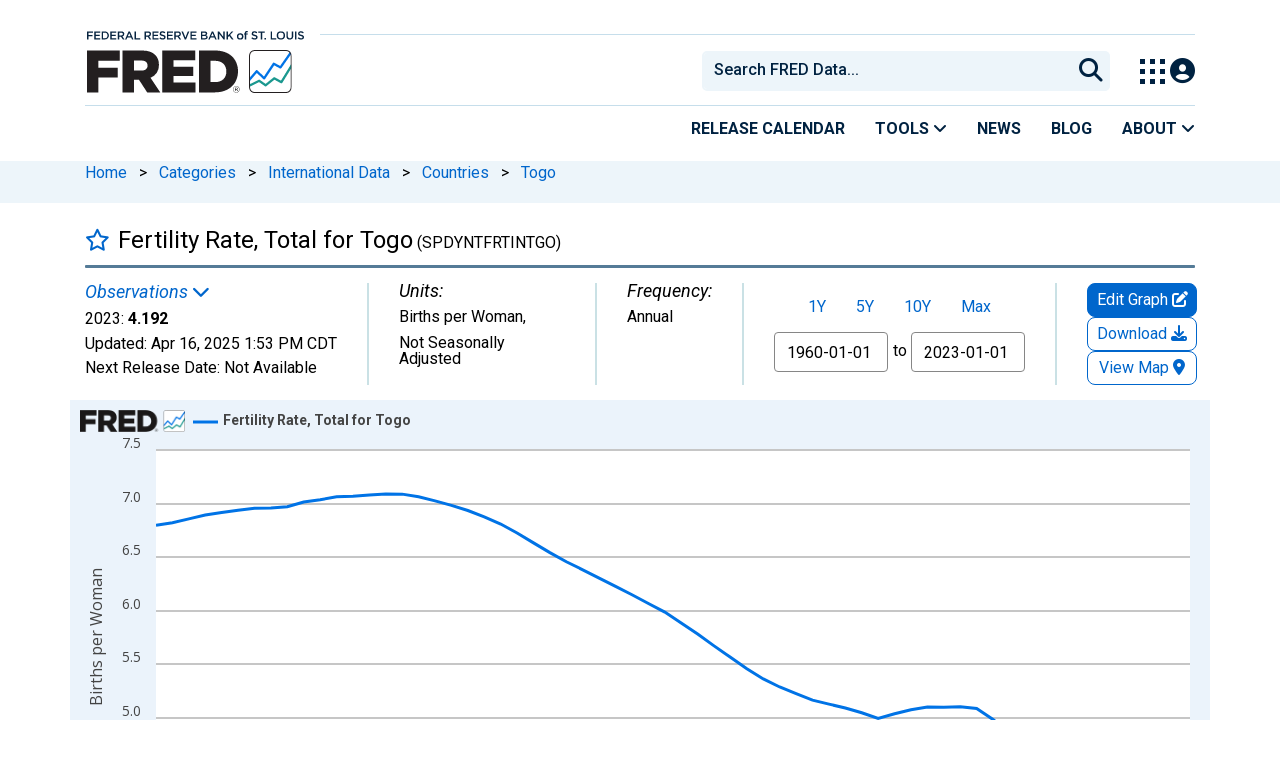

--- FILE ---
content_type: application/javascript
request_url: https://fred.stlouisfed.org/Jacx6aNoKIJyxoEyqtAg0zLEbaw/kE9NSkzQGVQrQp/BzYlJg/JXZsKw/49Kz0
body_size: 164323
content:
(function(){if(typeof Array.prototype.entries!=='function'){Object.defineProperty(Array.prototype,'entries',{value:function(){var index=0;const array=this;return {next:function(){if(index<array.length){return {value:[index,array[index++]],done:false};}else{return {done:true};}},[Symbol.iterator]:function(){return this;}};},writable:true,configurable:true});}}());(function(){qX();rv5();zP5();var xk=function(wS){var kg=['text','search','url','email','tel','number'];wS=wS["toLowerCase"]();if(kg["indexOf"](wS)!==-1)return 0;else if(wS==='password')return 1;else return 2;};var MS=function(){FM=["\x6c\x65\x6e\x67\x74\x68","\x41\x72\x72\x61\x79","\x63\x6f\x6e\x73\x74\x72\x75\x63\x74\x6f\x72","\x6e\x75\x6d\x62\x65\x72"];};var Hm=function(Sh){if(Sh==null)return -1;try{var dS=0;for(var Xk=0;Xk<Sh["length"];Xk++){var Hg=Sh["charCodeAt"](Xk);if(Hg<128){dS=dS+Hg;}}return dS;}catch(wv){return -2;}};var jg=function(){QP=["\x6c\x65\x6e\x67\x74\x68","\x41\x72\x72\x61\x79","\x63\x6f\x6e\x73\x74\x72\x75\x63\x74\x6f\x72","\x6e\x75\x6d\x62\x65\x72"];};var lU=function(){return B4.apply(this,[VV,arguments]);};var LR=function(bP,vg){return bP+vg;};var bL=function(){U4=["\x6c\x65\x6e\x67\x74\x68","\x41\x72\x72\x61\x79","\x63\x6f\x6e\x73\x74\x72\x75\x63\x74\x6f\x72","\x6e\x75\x6d\x62\x65\x72"];};var kj=function(){return GQ.apply(this,[b0,arguments]);};var nU=function(cU,qh){return cU>=qh;};var zQ=function(Im){return void Im;};var hv=function(Nk){return !Nk;};var Ak=function(){return GQ.apply(this,[lL,arguments]);};var l4=function(cP,GP){return cP>GP;};var Gv=function(){cj=["_>RBI7A/<#","\t;s",")(\nY)\x3fR0:%+(6/F9M`WR6<2","+\'\x00[8Z \'\"","\x3f5A>$]#","\\FIA-%]","\vv[\x07","\x07[","\x07K)$","e\v, ry\x07\v\b7\b\t1z}|)E=+/\f\x00R$$Y/\x3f\'+(6()Z!]_\\\tnzx]S{u\nkx","*T/%v26$1","9\nA9ODQK1","E6\\F`E=$.\r","7).;\tl8NB","FUe/%/\n\\+%G","&-9","]!\'","$!H.*jBNPvk","9j-:R-\'","</3","BHM3\t/\rP\x3f>","Z* /73*6L2GBK\x07p:0\x3f","$)\t13\x00","\'Y"," \x402:9,%/\n3.L\x3fKIB","2","4/1\';7\x00[2X","gd","HI0:2",":V&8#11/38\fC>^^FE1/.","(A3EJp&m","h=%+}","Wn|s","\")*\tN.dFH","\b\x00HRW","\x07","I:P","A)-9","\bT:$T%\'%7#73\\>EIV","1CUV\x07j>%.","WB/","1Bx\nq}a(\x07/<iZ1BW\x3f8} \f9dk\x00/t\vP","P:%","#6>\r\"\'.8\x00N#~NHW+)&","UsH","\fv_0y","T7$9.!\b;67J4ONS\x40","\"","[(","#+73#J",";","+$\nP/9`!\x3f/+.3\v;N",".\n)","e6\\F#H*/f\x00\b~mU+!j\v\x076z\']8]T\x40W","<\bH2^xQV8-\x3f","j","IW+\t;\'\x408\"C+ >","MBQ<S19P>9J\x0069&5/.5\\","T>(W!8$><<\x00]","M+",";(Q/:>\r.\"\x3f4","\'-","\"\t9/\bJ9^bII:&\x3f","_+0+1.)\b","*\x078\x3f\t\\","A9)>",")a","H2^xQH:%.L"," ","=\x00[KSQV&","\x3f9\\4","<(A\"<8(&(\x3f","0E1&$FV##E!!>e2(\x3f<\fA2N\x07J1=\'FA#m\\&9/&3","G<-;","+w:}p8","}2KKuE&-9AXemtvs,1#%54\vJ4^\n`E=$.\rFe 8Ti$eouTw8\f[~","&$\x07","< .\n\r|<\x3f`-4$$+5","\\\'KI","0 ","L\x40\ng0,.","kCIL\x07\va","5#/9\x00","9uwu","\b0! (","HKA&89\fF","9>\fL","&*\x3f","]5\n9^hl{jy \x07\t1~Dgy\x00Mg","5","V\x07E-<\x00\vP\x3f9R)#","UM1<.\\V#,A76c","9>T","/4.\t","4/1j\'\r3>","W+0\x3f(\"(",",w:$.\x07\x40!z\x00\"%\t(>\x00]","=$$\v","(\b\nY%R*\'%(","Y2DCJ","P+7/(/\b.","\x3f6\x00H6^B|A3,","4\x3f\v85\t","9[6<=","b"," 6h\f\x00A3EU","Q#,g,!%13*\f;\t","<*(T!(","\v_;","\tN9M","=$>","8\"u-+/!","SzM,","\x3f$#","P:0\x3f\bP-","W:&/","\nT","\rJwCS\x40E+\'9IZ)>*<>e74\t,3JwK\x07","P 0$#)7*5\\9LFET9+%\vV*!l!%(.5","\x07\\ (W#87\b.","8P7","\x3f*[\t5C6696.)\b(\x40%","\x3f6\x00A>_JzR>$>\bP","F9KKI\nh0+","`FS8;Al_14g,)","K28\'\f\\##","\bA%;V\x3f/(\"(","=F6","A-\x3fG ","$IULP","\"734\x3f4J%OU","!\"I\r *$\'\n6#$Y6CKDH:","*(\nL2YTdP08$g)>","E%","08 ##\b.3C$","\x00P:$]!s\t*)24.Ek2IU\\P6\'%I+Z(8_!","F-)=\f","K2FBBP:","J","3.5\bj%XHW2B+-9/[/9Z+=\t$+*","!A>$\x07L)\x3f686.)\bz\n\tZ0CI","!\"I\x07<$+\"%35\v","3:.1/","Q\t","DA,\'&\x00X",">\x00I6_KQ%E3=.","$ \x3f2","-=C(:)$3/\t4uN!KTFM/<","= %*\b\x3f\vK2XBW","5\vC8KC\x40\x40",")S*>P66/+\'\b,;","-","9",".\x00Y","\"T8(","#N","%.\x07~)4",".;H2^","A=#\"4aV!!\t*)(9.\f\x409","\"]2<#&\"52;\vH2N","K","K2\\NFI0<\"\b","\x3f,\fL2nFQ","F8(R(\'\"+334(N9CWPE+!$\x07","((3\x3f/","lRKP6\'%","3)92\x00A3","z,W:$.\x07\x40!F*$8$76>"];};var bv=function(AL,lg){return AL|lg;};function zP5(){Lh=RG+f5*pX+f5*pX*pX+pX*pX*pX,qn=r6+DV*pX+lL*pX*pX,m5=HN+f5*pX+r6*pX*pX+pX*pX*pX,g4=DV+r6*pX+f5*pX*pX+pX*pX*pX,WI=r6+r6*pX+cB*pX*pX+pX*pX*pX,gB=Ws+Ws*pX+f5*pX*pX+pX*pX*pX,Er=GC+lL*pX+f5*pX*pX,Tf=cB+f5*pX+DV*pX*pX+pX*pX*pX,EN=Ws+DV*pX+HY*pX*pX,NM=lL+f5*pX+lL*pX*pX+pX*pX*pX,VC=GC+pX+HY*pX*pX,IC=Ws+f5*pX,A1=DV+HN*pX+f5*pX*pX+pX*pX*pX,Y6=HN+pX+HN*pX*pX+pX*pX*pX,K9=cB+f5*pX+RG*pX*pX,Ld=r6+f5*pX+RG*pX*pX+pX*pX*pX,XB=HY+Ws*pX,AU=f5+lL*pX+cB*pX*pX+pX*pX*pX,Fn=RG+DV*pX,ng=cB+pX+HN*pX*pX+pX*pX*pX,TX=cB+Ws*pX+HN*pX*pX,mX=HN+f5*pX+HN*pX*pX,Mg=GC+f5*pX+pX*pX+pX*pX*pX,YI=GC+lL*pX+cB*pX*pX+pX*pX*pX,lV=Ws+Ws*pX+pX*pX,nN=RG+cB*pX+f5*pX*pX,SC=r6+r6*pX+DV*pX*pX,md=Ws+RG*pX+r6*pX*pX+pX*pX*pX,BZ=Ws+cB*pX+lL*pX*pX+pX*pX*pX,QZ=GC+HN*pX+HN*pX*pX+pX*pX*pX,ZP=DV+Ws*pX+pX*pX+pX*pX*pX,Wj=lL+lL*pX+HY*pX*pX+pX*pX*pX,KB=r6+lL*pX,p6=HN+Ws*pX+HN*pX*pX,rG=HY+HN*pX+DV*pX*pX,VU=DV+f5*pX+f5*pX*pX+pX*pX*pX,jB=GC+HN*pX+DV*pX*pX,vE=lL+HY*pX+cB*pX*pX+pX*pX*pX,KX=lL+HY*pX+f5*pX*pX,Fm=f5+lL*pX+DV*pX*pX+pX*pX*pX,ZB=HN+DV*pX+lL*pX*pX,Tj=DV+pX+r6*pX*pX+pX*pX*pX,jT=r6+cB*pX,Tg=cB+r6*pX+HN*pX*pX+pX*pX*pX,n6=DV+cB*pX+lL*pX*pX,rh=RG+f5*pX+pX*pX+pX*pX*pX,jf=GC+lL*pX+cB*pX*pX,cf=cB+HN*pX+f5*pX*pX,ps=DV+RG*pX+DV*pX*pX,UY=cB+HN*pX+HN*pX*pX,E1=lL+lL*pX+DV*pX*pX+pX*pX*pX,hj=HY+RG*pX+f5*pX*pX+pX*pX*pX,vZ=f5+pX+Ws*pX*pX+pX*pX*pX,dP=r6+lL*pX+r6*pX*pX+pX*pX*pX,Dn=lL+Ws*pX+DV*pX*pX,XS=GC+RG*pX+r6*pX*pX+pX*pX*pX,U9=cB+HN*pX,XX=r6+HY*pX,SS=HN+f5*pX+pX*pX+pX*pX*pX,qB=DV+cB*pX+cB*pX*pX,EB=HN+RG*pX+HY*pX*pX+pX*pX*pX,Wn=HY+DV*pX+HY*pX*pX,wT=Ws+pX+cB*pX*pX,Hf=f5+HY*pX+DV*pX*pX,fP=cB+HY*pX+Ws*pX*pX+pX*pX*pX,W6=lL+pX,Eh=RG+HY*pX+pX*pX+pX*pX*pX,GM=RG+HY*pX+r6*pX*pX+pX*pX*pX,KY=HN+pX+pX*pX,Ff=DV+RG*pX,VY=HN+DV*pX+r6*pX*pX+pX*pX*pX,r4=Ws+HY*pX+cB*pX*pX+pX*pX*pX,bE=HN+r6*pX+HY*pX*pX+pX*pX*pX,lm=lL+pX+pX*pX+pX*pX*pX,h9=lL+lL*pX+HY*pX*pX,nY=GC+HY*pX+f5*pX*pX,dV=r6+DV*pX+pX*pX,Bm=RG+HY*pX+cB*pX*pX+pX*pX*pX,OL=f5+Ws*pX+f5*pX*pX+pX*pX*pX,Zg=HN+f5*pX+RG*pX*pX+pX*pX*pX,Qh=RG+lL*pX+DV*pX*pX+pX*pX*pX,dh=f5+HY*pX+HN*pX*pX+pX*pX*pX,Ad=lL+f5*pX+cB*pX*pX+pX*pX*pX,GZ=Ws+r6*pX+cB*pX*pX+pX*pX*pX,g9=GC+HN*pX+cB*pX*pX+pX*pX*pX,IE=HY+pX+f5*pX*pX+pX*pX*pX,zf=DV+RG*pX+pX*pX,Is=Ws+Ws*pX+DV*pX*pX,N1=GC+Ws*pX+r6*pX*pX+pX*pX*pX,BU=HN+lL*pX+HY*pX*pX+pX*pX*pX,c1=RG+HN*pX+pX*pX+pX*pX*pX,cV=lL+r6*pX+f5*pX*pX,th=r6+RG*pX+HN*pX*pX+pX*pX*pX,YM=f5+cB*pX+DV*pX*pX+pX*pX*pX,Xf=Ws+cB*pX+f5*pX*pX,tQ=DV+HN*pX+HN*pX*pX+pX*pX*pX,c9=cB+f5*pX+cB*pX*pX,mC=HY+Ws*pX+f5*pX*pX,DP=RG+lL*pX+r6*pX*pX+pX*pX*pX,jn=GC+pX+DV*pX*pX,N4=cB+r6*pX+RG*pX*pX+pX*pX*pX,hr=r6+cB*pX+cB*pX*pX,nR=DV+pX+DV*pX*pX+pX*pX*pX,HU=lL+DV*pX+f5*pX*pX+pX*pX*pX,sm=HN+lL*pX+cB*pX*pX+pX*pX*pX,fG=GC+r6*pX+HY*pX*pX+pX*pX*pX,sP=Ws+lL*pX+r6*pX*pX+pX*pX*pX,Q9=lL+r6*pX+pX*pX,fs=RG+lL*pX+lL*pX*pX,UU=HN+r6*pX+r6*pX*pX+pX*pX*pX,Ej=cB+HY*pX+lL*pX*pX+pX*pX*pX,v5=HN+Ws*pX+HY*pX*pX,r1=DV+r6*pX+pX*pX+pX*pX*pX,rU=HN+f5*pX+cB*pX*pX+pX*pX*pX,q6=DV+r6*pX+f5*pX*pX,gP=DV+RG*pX+HY*pX*pX+pX*pX*pX,WL=Ws+Ws*pX+pX*pX+pX*pX*pX,qN=HN+HY*pX,M4=Ws+RG*pX+Ws*pX*pX+pX*pX*pX,vk=HY+f5*pX+HN*pX*pX+pX*pX*pX,Od=lL+cB*pX+DV*pX*pX+pX*pX*pX,TB=r6+HN*pX+HY*pX*pX,Qf=cB+pX,RU=f5+cB*pX+lL*pX*pX+pX*pX*pX,YB=DV+pX+HY*pX*pX,lQ=HY+r6*pX+lL*pX*pX+pX*pX*pX,gn=cB+r6*pX+HN*pX*pX,Lk=lL+cB*pX+HN*pX*pX+pX*pX*pX,SL=GC+pX,Yj=HY+r6*pX+HY*pX*pX+pX*pX*pX,s6=lL+DV*pX+pX*pX,Xh=DV+HY*pX+HY*pX*pX+pX*pX*pX,cg=Ws+pX+pX*pX+pX*pX*pX,Vs=HY+HY*pX+pX*pX,fv=Ws+r6*pX+HY*pX*pX+pX*pX*pX,OT=GC+DV*pX+pX*pX,kG=DV+r6*pX+cB*pX*pX,SU=GC+lL*pX+DV*pX*pX+pX*pX*pX,PX=HY+lL*pX+cB*pX*pX,dI=Ws+HN*pX+pX*pX+pX*pX*pX,QI=GC+r6*pX+DV*pX*pX+pX*pX*pX,ws=DV+pX+lL*pX*pX,IS=lL+HY*pX+HN*pX*pX+pX*pX*pX,nM=Ws+r6*pX+Ws*pX*pX+pX*pX*pX,sC=cB+f5*pX+HN*pX*pX+HN*pX*pX*pX+cB*pX*pX*pX*pX,k6=Ws+HN*pX+cB*pX*pX,pR=Ws+HY*pX+pX*pX+pX*pX*pX,qE=HN+f5*pX+DV*pX*pX+pX*pX*pX,ls=GC+lL*pX+HN*pX*pX,pf=RG+pX+pX*pX,X=f5+DV*pX,UR=GC+cB*pX+pX*pX+pX*pX*pX,ZV=HN+HN*pX+HN*pX*pX,DM=Ws+DV*pX+f5*pX*pX+pX*pX*pX,Nf=cB+f5*pX+pX*pX,gf=DV+lL*pX+lL*pX*pX+pX*pX*pX,MM=HN+DV*pX+HY*pX*pX+pX*pX*pX,Bj=cB+DV*pX+HY*pX*pX+pX*pX*pX,AZ=cB+RG*pX+f5*pX*pX+pX*pX*pX,GE=f5+Ws*pX+r6*pX*pX+pX*pX*pX,Ns=r6+DV*pX+HN*pX*pX,Hn=DV+HY*pX+HN*pX*pX,qR=cB+DV*pX+r6*pX*pX+pX*pX*pX,Vf=HY+HY*pX+HN*pX*pX,Pf=HN+lL*pX+lL*pX*pX,XP=GC+r6*pX+f5*pX*pX+pX*pX*pX,OG=HY+RG*pX+HY*pX*pX,TS=Ws+RG*pX+cB*pX*pX+pX*pX*pX,Cm=cB+r6*pX+pX*pX+pX*pX*pX,vR=RG+cB*pX+r6*pX*pX+pX*pX*pX,jY=r6+pX+lL*pX*pX,hd=RG+Ws*pX+pX*pX+pX*pX*pX,Am=cB+HN*pX+HY*pX*pX+pX*pX*pX,lC=Ws+DV*pX,RE=HY+r6*pX+cB*pX*pX+pX*pX*pX,Km=DV+f5*pX+Ws*pX*pX+pX*pX*pX,JV=HN+HY*pX+cB*pX*pX,HZ=Ws+HY*pX+DV*pX*pX+pX*pX*pX,LM=Ws+Ws*pX+HY*pX*pX+pX*pX*pX,Pm=lL+DV*pX+HN*pX*pX+pX*pX*pX,m9=r6+Ws*pX+DV*pX*pX,Y=HN+HY*pX+lL*pX*pX,q0=GC+DV*pX+f5*pX*pX+pX*pX*pX,cY=r6+RG*pX+HN*pX*pX,LC=Ws+f5*pX+f5*pX*pX,MY=HY+lL*pX+r6*pX*pX+pX*pX*pX,EP=GC+RG*pX+DV*pX*pX+pX*pX*pX,gs=Ws+Ws*pX+HN*pX*pX,pG=f5+RG*pX+pX*pX+pX*pX*pX,Yg=Ws+HY*pX+HY*pX*pX+pX*pX*pX,TN=cB+Ws*pX+pX*pX,bB=lL+r6*pX+cB*pX*pX,GR=cB+r6*pX+r6*pX*pX+pX*pX*pX,Ek=RG+Ws*pX+cB*pX*pX+pX*pX*pX,Sd=Ws+Ws*pX+Ws*pX*pX+pX*pX*pX,hn=HY+f5*pX+HN*pX*pX,O1=lL+RG*pX+DV*pX*pX+pX*pX*pX,mP=r6+f5*pX+DV*pX*pX+pX*pX*pX,Z=HY+cB*pX+pX*pX,M1=HN+lL*pX+f5*pX*pX+pX*pX*pX,c5=HY+r6*pX+DV*pX*pX,zm=HY+cB*pX+HY*pX*pX+pX*pX*pX,OZ=RG+RG*pX+DV*pX*pX+pX*pX*pX,JE=GC+pX+HY*pX*pX+pX*pX*pX,R9=r6+pX+HY*pX*pX,wG=f5+RG*pX+lL*pX*pX,MG=RG+pX+DV*pX*pX,vU=GC+pX+r6*pX*pX+pX*pX*pX,b5=DV+pX+RG*pX*pX,t4=RG+f5*pX+DV*pX*pX+pX*pX*pX,vj=GC+cB*pX+HN*pX*pX+pX*pX*pX,T=Ws+f5*pX+HY*pX*pX,Mj=r6+f5*pX+pX*pX+pX*pX*pX,jP=RG+RG*pX+r6*pX*pX+pX*pX*pX,T1=Ws+cB*pX+f5*pX*pX+pX*pX*pX,nT=DV+cB*pX+HN*pX*pX,Ug=HY+r6*pX+r6*pX*pX+pX*pX*pX,CS=Ws+pX+r6*pX*pX+pX*pX*pX,F=cB+HY*pX+cB*pX*pX,x1=r6+cB*pX+pX*pX+pX*pX*pX,V6=RG+RG*pX,hf=lL+cB*pX+HY*pX*pX,s4=Ws+f5*pX+r6*pX*pX+pX*pX*pX,Vd=lL+Ws*pX+cB*pX*pX+pX*pX*pX,Fr=RG+Ws*pX+lL*pX*pX,nj=f5+DV*pX+pX*pX+pX*pX*pX,PZ=RG+f5*pX+HY*pX*pX+pX*pX*pX,pC=GC+Ws*pX+HY*pX*pX,G4=RG+lL*pX+HN*pX*pX+pX*pX*pX,AT=Ws+pX+HN*pX*pX,CE=RG+lL*pX+pX*pX+pX*pX*pX,qs=RG+HY*pX+f5*pX*pX,s5=cB+pX+HY*pX*pX,Oh=GC+Ws*pX+pX*pX+pX*pX*pX,AC=HN+pX+HN*pX*pX,bn=cB+pX+HN*pX*pX,VQ=HN+f5*pX+lL*pX*pX+pX*pX*pX,Oj=HN+HN*pX+HN*pX*pX+pX*pX*pX,N5=HN+lL*pX,Qk=r6+RG*pX+f5*pX*pX+pX*pX*pX,GG=cB+RG*pX+HN*pX*pX,cn=lL+HY*pX+f5*pX*pX+f5*pX*pX*pX,kU=Ws+DV*pX+lL*pX*pX+pX*pX*pX,sR=lL+cB*pX+r6*pX*pX+pX*pX*pX,fX=HY+cB*pX+HN*pX*pX,SY=r6+r6*pX+Ws*pX*pX,Mr=lL+Ws*pX+HN*pX*pX,Ch=cB+HY*pX+cB*pX*pX+pX*pX*pX,PE=r6+f5*pX+HY*pX*pX+pX*pX*pX,wr=Ws+pX+pX*pX,Qj=DV+cB*pX+DV*pX*pX+pX*pX*pX,SE=f5+HY*pX+r6*pX*pX+pX*pX*pX,F4=DV+lL*pX+HN*pX*pX+pX*pX*pX,Lg=HN+Ws*pX+DV*pX*pX+pX*pX*pX,Kk=HY+Ws*pX+cB*pX*pX+pX*pX*pX,zY=RG+lL*pX+HN*pX*pX,LT=HY+f5*pX+lL*pX*pX,LP=DV+r6*pX+Ws*pX*pX+pX*pX*pX,YU=RG+HY*pX+HY*pX*pX+pX*pX*pX,NC=GC+DV*pX+lL*pX*pX,ZX=RG+pX+RG*pX*pX,nS=HN+pX+cB*pX*pX+pX*pX*pX,BR=f5+RG*pX+Ws*pX*pX+pX*pX*pX,nG=Ws+RG*pX,jk=GC+HY*pX+f5*pX*pX+pX*pX*pX,Vr=lL+HN*pX+HN*pX*pX,rT=cB+Ws*pX+cB*pX*pX,sY=f5+Ws*pX+HN*pX*pX,jG=cB+r6*pX+HY*pX*pX+pX*pX*pX,RC=r6+r6*pX+pX*pX,jr=HY+RG*pX+cB*pX*pX,RS=f5+Ws*pX+lL*pX*pX+pX*pX*pX,U1=RG+DV*pX+HY*pX*pX+pX*pX*pX,b4=r6+RG*pX+r6*pX*pX+pX*pX*pX,gk=cB+cB*pX+HY*pX*pX+pX*pX*pX,Vk=lL+f5*pX+r6*pX*pX+pX*pX*pX,zd=lL+HN*pX+HN*pX*pX+pX*pX*pX,bY=DV+f5*pX,R0=Ws+pX+lL*pX*pX,sE=lL+lL*pX+pX*pX+pX*pX*pX,WN=GC+HN*pX+HY*pX*pX,Hd=HN+r6*pX+DV*pX*pX+pX*pX*pX,Cg=r6+lL*pX+pX*pX+pX*pX*pX,tP=lL+DV*pX+cB*pX*pX+pX*pX*pX,N0=lL+f5*pX+f5*pX*pX,BN=lL+f5*pX+HY*pX*pX,ZE=lL+HY*pX+pX*pX+pX*pX*pX,sd=cB+DV*pX+pX*pX+pX*pX*pX,sB=cB+r6*pX+f5*pX*pX,Ck=HY+HY*pX+r6*pX*pX+pX*pX*pX,LQ=HY+f5*pX+r6*pX*pX+pX*pX*pX,f1=f5+pX+cB*pX*pX+pX*pX*pX,dT=HY+pX+DV*pX*pX,g5=HN+pX+DV*pX*pX,M6=RG+f5*pX+DV*pX*pX,KU=HN+DV*pX+pX*pX+pX*pX*pX,c4=DV+r6*pX+HN*pX*pX+pX*pX*pX,Gm=DV+HY*pX+HN*pX*pX+pX*pX*pX,JI=HN+cB*pX+cB*pX*pX+pX*pX*pX,UC=HY+r6*pX+f5*pX*pX+pX*pX*pX,jQ=f5+DV*pX+HY*pX*pX+pX*pX*pX,MT=DV+HN*pX+pX*pX,C0=GC+HN*pX,n9=f5+cB*pX+HY*pX*pX+pX*pX*pX,B5=lL+lL*pX+DV*pX*pX,cS=GC+lL*pX+f5*pX*pX+pX*pX*pX,mk=HY+lL*pX+pX*pX+pX*pX*pX,gI=HY+Ws*pX+HY*pX*pX+pX*pX*pX,L=r6+cB*pX+HN*pX*pX,PR=cB+r6*pX+f5*pX*pX+pX*pX*pX,BC=Ws+HN*pX+DV*pX*pX,hh=GC+r6*pX+r6*pX*pX+pX*pX*pX,mR=cB+f5*pX+cB*pX*pX+pX*pX*pX,tn=r6+r6*pX+HN*pX*pX,zj=f5+f5*pX+pX*pX+pX*pX*pX,xV=RG+pX+HN*pX*pX,CL=Ws+r6*pX+HY*pX*pX,qU=cB+pX+r6*pX*pX+pX*pX*pX,ln=lL+r6*pX+r6*pX*pX+pX*pX*pX,xS=Ws+HN*pX+f5*pX*pX+pX*pX*pX,Om=GC+RG*pX+f5*pX*pX+pX*pX*pX,I0=Ws+HN*pX+HY*pX*pX,rV=DV+DV*pX+pX*pX,w0=DV+Ws*pX+lL*pX*pX,Q1=f5+pX+DV*pX*pX+pX*pX*pX,Ng=RG+r6*pX+DV*pX*pX+pX*pX*pX,F1=lL+HN*pX+pX*pX+pX*pX*pX,zr=HN+HY*pX+f5*pX*pX,dM=f5+HN*pX+pX*pX+pX*pX*pX,bV=HN+lL*pX+cB*pX*pX,X1=RG+r6*pX+r6*pX*pX+pX*pX*pX,Ms=HN+r6*pX+f5*pX*pX,Bh=DV+r6*pX+r6*pX*pX+pX*pX*pX,xd=RG+RG*pX+f5*pX*pX+pX*pX*pX,D5=HN+cB*pX+cB*pX*pX,W1=r6+HN*pX+Ws*pX*pX+pX*pX*pX,IP=RG+HN*pX+cB*pX*pX+pX*pX*pX,KC=r6+HY*pX+HN*pX*pX,WB=GC+HY*pX,Zs=f5+HN*pX,A5=GC+RG*pX+cB*pX*pX,Of=RG+DV*pX+HN*pX*pX,fM=HY+RG*pX+lL*pX*pX+pX*pX*pX,ZT=f5+Ws*pX+f5*pX*pX,nP=cB+pX+DV*pX*pX+pX*pX*pX,Pg=DV+pX+HY*pX*pX+pX*pX*pX,Ts=f5+HY*pX+HY*pX*pX,j1=cB+cB*pX+lL*pX*pX+pX*pX*pX,Sr=r6+f5*pX+pX*pX,Fd=Ws+HY*pX+f5*pX*pX+pX*pX*pX,pg=HN+HY*pX+HN*pX*pX+pX*pX*pX,qd=HN+RG*pX+HN*pX*pX+pX*pX*pX,d9=RG+RG*pX+DV*pX*pX,Cj=f5+RG*pX+r6*pX*pX+pX*pX*pX,j4=HY+HN*pX+r6*pX*pX+pX*pX*pX,FN=Ws+f5*pX+pX*pX,qk=Ws+pX+HY*pX*pX+pX*pX*pX,j6=RG+RG*pX+pX*pX,Yd=lL+Ws*pX+HY*pX*pX+pX*pX*pX,Em=HN+HN*pX+f5*pX*pX+pX*pX*pX,Pr=HN+cB*pX+r6*pX*pX+pX*pX*pX,Kr=HY+cB*pX+f5*pX*pX,rm=HN+HY*pX+Ws*pX*pX+pX*pX*pX,xP=Ws+HY*pX+lL*pX*pX+pX*pX*pX,gQ=cB+HY*pX+HY*pX*pX+pX*pX*pX,FY=lL+HY*pX,zU=RG+cB*pX+HN*pX*pX+pX*pX*pX,jh=DV+lL*pX+HY*pX*pX+pX*pX*pX,Dd=Ws+HN*pX+lL*pX*pX+pX*pX*pX,r9=DV+Ws*pX+RG*pX*pX,Xv=HN+r6*pX+pX*pX+pX*pX*pX,nQ=cB+DV*pX+HN*pX*pX+pX*pX*pX,dv=f5+lL*pX+lL*pX*pX+pX*pX*pX,En=DV+cB*pX,kB=f5+pX+pX*pX+pX*pX*pX,sM=Ws+RG*pX+f5*pX*pX+pX*pX*pX,DQ=f5+lL*pX+f5*pX*pX+pX*pX*pX,sh=f5+f5*pX+f5*pX*pX+pX*pX*pX,wN=HN+HN*pX+HY*pX*pX,tG=GC+f5*pX,YR=HY+RG*pX+r6*pX*pX+pX*pX*pX,I=DV+cB*pX+pX*pX,UX=lL+lL*pX,AG=Ws+HY*pX+DV*pX*pX+r6*pX*pX*pX+pX*pX*pX*pX,IL=f5+f5*pX+cB*pX*pX+pX*pX*pX,qV=RG+f5*pX,xI=HY+cB*pX+r6*pX*pX+pX*pX*pX,PT=cB+HN*pX+pX*pX+pX*pX*pX,p9=f5+cB*pX+DV*pX*pX,Bk=f5+cB*pX+Ws*pX*pX+pX*pX*pX,gm=lL+RG*pX+r6*pX*pX+pX*pX*pX,MZ=RG+cB*pX+HY*pX*pX+pX*pX*pX,rP=HY+DV*pX+pX*pX+pX*pX*pX,TP=cB+cB*pX+pX*pX+pX*pX*pX,dn=Ws+cB*pX,R=Ws+Ws*pX+lL*pX*pX,JU=GC+RG*pX+pX*pX+pX*pX*pX,DR=GC+HN*pX+r6*pX*pX+pX*pX*pX,rv=RG+r6*pX+pX*pX+pX*pX*pX,JG=r6+RG*pX+f5*pX*pX,PM=r6+DV*pX+cB*pX*pX+pX*pX*pX,SZ=lL+HN*pX+cB*pX*pX+pX*pX*pX,Rj=RG+DV*pX+Ws*pX*pX+pX*pX*pX,Um=lL+lL*pX+cB*pX*pX+pX*pX*pX,Sj=cB+RG*pX+r6*pX*pX+pX*pX*pX,ZM=cB+Ws*pX+f5*pX*pX+pX*pX*pX,Nd=lL+r6*pX+DV*pX*pX+pX*pX*pX,L1=RG+HN*pX+f5*pX*pX+pX*pX*pX,U6=HY+RG*pX,m6=HN+Ws*pX+lL*pX*pX,pZ=lL+pX+r6*pX*pX+pX*pX*pX,pQ=f5+RG*pX+cB*pX*pX+pX*pX*pX,FC=GC+r6*pX+lL*pX*pX,vS=HY+Ws*pX+f5*pX*pX+pX*pX*pX,Rs=RG+Ws*pX+DV*pX*pX+pX*pX*pX,ZU=cB+Ws*pX+DV*pX*pX+pX*pX*pX,hR=DV+Ws*pX+RG*pX*pX+pX*pX*pX,JX=r6+r6*pX+lL*pX*pX,HQ=cB+Ws*pX+HN*pX*pX+pX*pX*pX,NU=DV+f5*pX+pX*pX+pX*pX*pX,ff=RG+r6*pX+f5*pX*pX+pX*pX*pX,KI=cB+pX+pX*pX+pX*pX*pX,AV=cB+r6*pX+pX*pX,JQ=r6+RG*pX+HY*pX*pX+pX*pX*pX,qf=HY+HY*pX+HY*pX*pX,nv=HY+cB*pX+pX*pX+pX*pX*pX,LY=GC+RG*pX+pX*pX,tf=Ws+RG*pX+DV*pX*pX,r5=f5+HY*pX,ZZ=HY+HY*pX+pX*pX+pX*pX*pX,ZS=cB+Ws*pX+pX*pX+pX*pX*pX,Hv=HY+HN*pX+Ws*pX*pX+pX*pX*pX,YC=r6+Ws*pX,rN=HN+pX+r6*pX*pX+pX*pX*pX,N6=HY+lL*pX+lL*pX*pX,J0=DV+lL*pX+HY*pX*pX,xf=lL+r6*pX+HY*pX*pX,bs=Ws+Ws*pX+cB*pX*pX,V4=HY+r6*pX+pX*pX+pX*pX*pX,sQ=DV+RG*pX+DV*pX*pX+pX*pX*pX,Mn=HY+HY*pX,w6=GC+f5*pX+f5*pX*pX,P6=HN+r6*pX+cB*pX*pX,M0=lL+pX+cB*pX*pX+pX*pX*pX,HR=r6+HY*pX+cB*pX*pX+pX*pX*pX,Ir=HN+HN*pX+pX*pX,cm=Ws+cB*pX+pX*pX+pX*pX*pX,v9=Ws+r6*pX+r6*pX*pX+pX*pX*pX,qS=RG+HY*pX+HN*pX*pX+pX*pX*pX,Dv=HN+RG*pX+f5*pX*pX+pX*pX*pX,nI=GC+HY*pX+RG*pX*pX+pX*pX*pX,XC=HY+f5*pX+DV*pX*pX,rj=RG+HN*pX+lL*pX*pX+pX*pX*pX,WV=Ws+DV*pX+HN*pX*pX+pX*pX*pX,Lm=r6+DV*pX+RG*pX*pX+pX*pX*pX,UV=r6+HN*pX+DV*pX*pX+pX*pX*pX,AR=f5+f5*pX+DV*pX*pX+pX*pX*pX,DY=r6+lL*pX+HN*pX*pX,XT=lL+f5*pX+f5*pX*pX+pX*pX*pX,zV=DV+HY*pX+pX*pX,l1=f5+RG*pX+f5*pX*pX+pX*pX*pX,vI=HN+r6*pX+f5*pX*pX+pX*pX*pX,E4=cB+RG*pX+HY*pX*pX+pX*pX*pX,Vm=f5+DV*pX+f5*pX*pX+pX*pX*pX,pn=HY+RG*pX+lL*pX*pX,II=f5+cB*pX+f5*pX*pX+pX*pX*pX,JB=f5+HN*pX+pX*pX,gj=Ws+HY*pX+r6*pX*pX+pX*pX*pX,BY=r6+lL*pX+DV*pX*pX,xM=cB+r6*pX+DV*pX*pX+pX*pX*pX,zs=r6+HN*pX+HN*pX*pX,Sk=Ws+cB*pX+HN*pX*pX+pX*pX*pX,Rr=RG+pX,QM=HY+HN*pX+f5*pX*pX+pX*pX*pX,HE=RG+Ws*pX+r6*pX*pX+pX*pX*pX,Ok=HN+HY*pX+HY*pX*pX+pX*pX*pX,J1=r6+r6*pX+pX*pX+pX*pX*pX,lI=HN+Ws*pX+pX*pX+pX*pX*pX,Ar=r6+HY*pX+f5*pX*pX+cB*pX*pX*pX+HN*pX*pX*pX*pX,rn=DV+DV*pX+f5*pX*pX,vY=cB+pX+f5*pX*pX,HL=r6+HN*pX,C4=HN+lL*pX+pX*pX+pX*pX*pX,Gh=DV+Ws*pX+cB*pX*pX+pX*pX*pX,nX=cB+f5*pX+DV*pX*pX,Ls=Ws+RG*pX+HN*pX*pX,kd=cB+HY*pX+f5*pX*pX+pX*pX*pX,zR=r6+HY*pX+f5*pX*pX+pX*pX*pX,SP=lL+f5*pX+pX*pX+pX*pX*pX,P1=HY+DV*pX+HN*pX*pX+pX*pX*pX,QE=cB+r6*pX+lL*pX*pX+pX*pX*pX,S0=lL+DV*pX,TY=DV+pX+f5*pX*pX+pX*pX*pX,Br=HY+cB*pX,FI=cB+DV*pX+DV*pX*pX+pX*pX*pX,pU=GC+lL*pX+HN*pX*pX+pX*pX*pX,Av=cB+lL*pX+DV*pX*pX+pX*pX*pX,Lf=RG+lL*pX+f5*pX*pX,XY=f5+f5*pX+f5*pX*pX,Yk=r6+f5*pX+HN*pX*pX+pX*pX*pX,gS=f5+DV*pX+Ws*pX*pX+pX*pX*pX,bj=lL+HN*pX+HY*pX*pX+pX*pX*pX,RT=f5+DV*pX+HY*pX*pX,RZ=f5+DV*pX+RG*pX*pX+pX*pX*pX,Hs=cB+DV*pX+lL*pX*pX,XQ=r6+r6*pX+lL*pX*pX+pX*pX*pX,pB=DV+HN*pX+DV*pX*pX,YP=HN+HY*pX+pX*pX+pX*pX*pX,Nj=RG+DV*pX+pX*pX+pX*pX*pX,HP=f5+Ws*pX+cB*pX*pX+pX*pX*pX,sX=cB+DV*pX,d0=lL+r6*pX+HY*pX*pX+pX*pX*pX,B1=HN+lL*pX+r6*pX*pX+pX*pX*pX,rk=GC+f5*pX+DV*pX*pX+pX*pX*pX,qY=r6+HN*pX+cB*pX*pX,ME=GC+lL*pX+pX*pX+pX*pX*pX,SX=f5+Ws*pX+DV*pX*pX+pX*pX*pX,x9=lL+f5*pX+cB*pX*pX,rQ=Ws+cB*pX+HY*pX*pX+pX*pX*pX,Uj=lL+RG*pX+lL*pX*pX+pX*pX*pX,n0=GC+f5*pX+pX*pX,b0=lL+HN*pX,lk=Ws+lL*pX+cB*pX*pX+pX*pX*pX,gv=cB+r6*pX+Ws*pX*pX+pX*pX*pX,zn=r6+f5*pX+f5*pX*pX,DT=HN+HN*pX,IB=GC+r6*pX+f5*pX*pX,On=RG+f5*pX+pX*pX,I4=GC+Ws*pX+HN*pX*pX+pX*pX*pX,Y4=f5+HN*pX+cB*pX*pX+pX*pX*pX,Af=DV+HN*pX+HN*pX*pX,Mk=RG+f5*pX+HN*pX*pX+pX*pX*pX,rf=cB+cB*pX+lL*pX*pX,AB=DV+HY*pX+lL*pX*pX,jS=cB+HN*pX+DV*pX*pX+pX*pX*pX,C5=HY+HN*pX+DV*pX*pX+pX*pX*pX,Jk=RG+r6*pX+Ws*pX*pX+pX*pX*pX,YV=cB+DV*pX+RG*pX*pX+pX*pX*pX,pv=DV+Ws*pX+HY*pX*pX+pX*pX*pX,mV=GC+cB*pX+lL*pX*pX,Qv=f5+HY*pX+DV*pX*pX+pX*pX*pX,dB=GC+HY*pX+HY*pX*pX,q1=DV+Ws*pX+HN*pX*pX+pX*pX*pX,sU=f5+r6*pX+r6*pX*pX+pX*pX*pX,dg=r6+cB*pX+HY*pX*pX+pX*pX*pX,Us=cB+DV*pX+DV*pX*pX,GU=GC+HN*pX+HY*pX*pX+pX*pX*pX,zE=HN+pX+HY*pX*pX+pX*pX*pX,pS=HN+DV*pX+HN*pX*pX+pX*pX*pX,LE=DV+HY*pX+f5*pX*pX+pX*pX*pX,kT=DV+pX,XI=DV+DV*pX+HN*pX*pX+pX*pX*pX,KE=HN+pX+RG*pX*pX+pX*pX*pX,jL=r6+cB*pX+f5*pX*pX,sV=HN+f5*pX+lL*pX*pX,fI=r6+pX+lL*pX*pX+pX*pX*pX,S9=lL+pX+pX*pX,w4=lL+r6*pX+HN*pX*pX+pX*pX*pX,Ev=f5+DV*pX+lL*pX*pX+pX*pX*pX,VV=DV+HY*pX,Fs=HY+pX,UI=DV+HY*pX+pX*pX+pX*pX*pX,fR=cB+Ws*pX+cB*pX*pX+pX*pX*pX,vP=HY+pX+pX*pX+pX*pX*pX,xv=RG+pX+pX*pX+pX*pX*pX,X9=RG+cB*pX+HY*pX*pX,JP=RG+Ws*pX+HN*pX*pX+pX*pX*pX,fj=DV+DV*pX+f5*pX*pX+pX*pX*pX,kI=GC+Ws*pX+cB*pX*pX+pX*pX*pX,ZG=HY+Ws*pX+HY*pX*pX,tj=Ws+lL*pX+f5*pX*pX+pX*pX*pX,Rd=Ws+f5*pX+HY*pX*pX+pX*pX*pX,mY=f5+cB*pX+f5*pX*pX,mQ=cB+DV*pX+lL*pX*pX+pX*pX*pX,rY=HY+DV*pX+pX*pX,vG=DV+RG*pX+f5*pX*pX,mT=Ws+r6*pX+pX*pX+pX*pX*pX,cG=DV+f5*pX+HY*pX*pX,pj=r6+cB*pX+Ws*pX*pX+pX*pX*pX,pY=r6+DV*pX,Jd=DV+lL*pX+f5*pX*pX+pX*pX*pX,Bv=RG+pX+HN*pX*pX+pX*pX*pX,Hj=cB+HN*pX+r6*pX*pX+pX*pX*pX,ZR=RG+pX+r6*pX*pX+pX*pX*pX,QG=f5+HY*pX+HY*pX*pX+pX*pX*pX,rZ=r6+r6*pX+f5*pX*pX+pX*pX*pX,G=lL+cB*pX+pX*pX+pX*pX*pX,Xs=cB+cB*pX+HY*pX*pX,zk=f5+f5*pX+r6*pX*pX+pX*pX*pX,pE=r6+Ws*pX+HN*pX*pX+pX*pX*pX,IZ=f5+f5*pX+Ws*pX*pX+pX*pX*pX,QC=cB+r6*pX+HY*pX*pX,L9=GC+DV*pX+HY*pX*pX+pX*pX*pX,g0=Ws+RG*pX+pX*pX,JM=r6+HY*pX+pX*pX+pX*pX*pX,pN=Ws+HY*pX+HN*pX*pX+pX*pX*pX,Cd=f5+r6*pX+lL*pX*pX+pX*pX*pX,NT=Ws+HY*pX,CZ=cB+HY*pX+r6*pX*pX+pX*pX*pX,P5=GC+Ws*pX+pX*pX,U=lL+DV*pX+DV*pX*pX+pX*pX*pX,qZ=lL+RG*pX+HY*pX*pX+pX*pX*pX,WT=lL+cB*pX+HY*pX*pX+pX*pX*pX,Wk=Ws+HN*pX+HY*pX*pX+pX*pX*pX,ST=GC+pX+HN*pX*pX,WU=lL+r6*pX+Ws*pX*pX+pX*pX*pX,DI=GC+pX+RG*pX*pX+pX*pX*pX,EG=RG+HN*pX+HY*pX*pX,Rv=GC+lL*pX+HY*pX*pX+pX*pX*pX,Tr=cB+Ws*pX+DV*pX*pX,cr=RG+RG*pX+HY*pX*pX,q=r6+RG*pX+HY*pX*pX,kS=DV+cB*pX+pX*pX+pX*pX*pX,T9=cB+HY*pX+pX*pX,Gg=DV+lL*pX+r6*pX*pX+pX*pX*pX,VI=r6+pX+Ws*pX*pX+pX*pX*pX,lS=RG+DV*pX+f5*pX*pX+pX*pX*pX,kk=DV+HN*pX+r6*pX*pX+pX*pX*pX,B9=f5+lL*pX+lL*pX*pX,RR=HY+RG*pX+pX*pX+pX*pX*pX,pI=lL+HN*pX+f5*pX*pX+pX*pX*pX,vC=f5+RG*pX+DV*pX*pX,S1=Ws+Ws*pX+lL*pX*pX+pX*pX*pX,S=r6+DV*pX+cB*pX*pX,p4=HY+HY*pX+cB*pX*pX+pX*pX*pX,Vn=HN+HN*pX+f5*pX*pX,sL=r6+HN*pX+pX*pX,J4=HY+HY*pX+HY*pX*pX+pX*pX*pX,lG=f5+RG*pX+HY*pX*pX+pX*pX*pX,tI=r6+HN*pX+lL*pX*pX+pX*pX*pX,jE=RG+HY*pX+RG*pX*pX+pX*pX*pX,GS=HN+f5*pX+f5*pX*pX+pX*pX*pX,tT=Ws+lL*pX+DV*pX*pX+pX*pX*pX,lf=RG+f5*pX+HY*pX*pX,hU=f5+f5*pX+HN*pX*pX+pX*pX*pX,bg=RG+lL*pX+f5*pX*pX+pX*pX*pX,zI=HN+Ws*pX+lL*pX*pX+pX*pX*pX,EX=RG+Ws*pX+HN*pX*pX,Gj=DV+RG*pX+pX*pX+pX*pX*pX,fC=Ws+DV*pX+cB*pX*pX,x5=cB+lL*pX,dZ=GC+pX+f5*pX*pX+pX*pX*pX,H5=DV+HY*pX+r6*pX*pX+pX*pX*pX,ms=f5+r6*pX+pX*pX+pX*pX*pX,Kg=RG+pX+HY*pX*pX+pX*pX*pX,Jn=f5+f5*pX+DV*pX*pX,Sv=r6+r6*pX+HY*pX*pX+pX*pX*pX,DX=GC+Ws*pX,In=RG+r6*pX+HY*pX*pX,WZ=DV+DV*pX+cB*pX*pX+pX*pX*pX,Fj=HY+Ws*pX+DV*pX*pX+pX*pX*pX,Yh=r6+HN*pX+cB*pX*pX+pX*pX*pX,wd=lL+DV*pX+r6*pX*pX+pX*pX*pX,VB=HN+f5*pX+HN*pX*pX+HN*pX*pX*pX+cB*pX*pX*pX*pX,Wv=HY+pX+lL*pX*pX+pX*pX*pX,CI=r6+lL*pX+f5*pX*pX+pX*pX*pX,xB=Ws+DV*pX+DV*pX*pX,H6=GC+cB*pX+Ws*pX*pX,Dm=r6+pX+HY*pX*pX+pX*pX*pX,Jv=RG+f5*pX+r6*pX*pX+pX*pX*pX,NX=lL+RG*pX+DV*pX*pX,f6=RG+HY*pX+pX*pX,V1=DV+HN*pX+DV*pX*pX+pX*pX*pX,wI=Ws+HN*pX+r6*pX*pX+pX*pX*pX,Xj=f5+HN*pX+f5*pX*pX+pX*pX*pX,Vh=GC+DV*pX+r6*pX*pX+pX*pX*pX,UM=HY+Ws*pX+r6*pX*pX+pX*pX*pX,xZ=RG+cB*pX+pX*pX+pX*pX*pX,PP=r6+r6*pX+HN*pX*pX+pX*pX*pX,VR=cB+HN*pX+lL*pX*pX+pX*pX*pX,kQ=f5+cB*pX+cB*pX*pX+pX*pX*pX,W0=GC+cB*pX,PC=HY+cB*pX+DV*pX*pX,ks=GC+DV*pX+pX*pX+pX*pX*pX,EM=lL+pX+f5*pX*pX+pX*pX*pX,U0=GC+DV*pX+DV*pX*pX,Dk=DV+r6*pX+HY*pX*pX+pX*pX*pX,q4=HN+HY*pX+r6*pX*pX+pX*pX*pX,YE=r6+HY*pX+r6*pX*pX+pX*pX*pX,UZ=GC+RG*pX+HY*pX*pX+pX*pX*pX,nd=Ws+pX+DV*pX*pX+pX*pX*pX,zg=DV+pX+HN*pX*pX+pX*pX*pX,p0=r6+RG*pX+pX*pX,PY=HY+RG*pX+pX*pX,rS=HN+Ws*pX+r6*pX*pX+pX*pX*pX,Tv=Ws+pX+f5*pX*pX+pX*pX*pX,kP=Ws+HN*pX+cB*pX*pX+pX*pX*pX,rI=cB+RG*pX+HN*pX*pX+pX*pX*pX,sI=GC+cB*pX+lL*pX*pX+pX*pX*pX,Uh=HY+Ws*pX+Ws*pX*pX+pX*pX*pX,E9=RG+DV*pX+RG*pX*pX,dX=r6+HY*pX+HY*pX*pX,Rg=DV+DV*pX+r6*pX*pX+pX*pX*pX,MX=lL+HN*pX+DV*pX*pX,tg=r6+HN*pX+f5*pX*pX+pX*pX*pX,MU=RG+HN*pX+r6*pX*pX+pX*pX*pX,gY=r6+Ws*pX+lL*pX*pX,bk=GC+cB*pX+f5*pX*pX+pX*pX*pX,kX=r6+f5*pX+r6*pX*pX+pX*pX*pX,KG=DV+DV*pX,IU=HY+RG*pX+cB*pX*pX+pX*pX*pX,mg=HY+HY*pX+RG*pX*pX+pX*pX*pX,v6=RG+r6*pX+pX*pX,nm=f5+DV*pX+cB*pX*pX+pX*pX*pX,Zk=HN+cB*pX+HY*pX*pX+pX*pX*pX,KP=f5+HY*pX+f5*pX*pX+pX*pX*pX,Tk=DV+cB*pX+r6*pX*pX+pX*pX*pX,bS=RG+HN*pX+HY*pX*pX+pX*pX*pX,AS=GC+HN*pX+f5*pX*pX+pX*pX*pX,fd=lL+DV*pX+lL*pX*pX+pX*pX*pX,Kf=RG+RG*pX+f5*pX*pX,GY=HN+RG*pX+lL*pX*pX,T0=cB+DV*pX+pX*pX,CC=f5+r6*pX+RG*pX*pX,sg=lL+cB*pX+f5*pX*pX+pX*pX*pX,PN=lL+r6*pX+pX*pX+pX*pX*pX,fZ=r6+lL*pX+HY*pX*pX+pX*pX*pX,nZ=lL+HN*pX+r6*pX*pX+pX*pX*pX,QT=HN+RG*pX,gL=cB+RG*pX+pX*pX,Ig=GC+lL*pX+r6*pX*pX+pX*pX*pX,BS=RG+HY*pX+DV*pX*pX+pX*pX*pX,fQ=r6+Ws*pX+pX*pX+pX*pX*pX,Gr=DV+HY*pX+HY*pX*pX,Z5=cB+r6*pX+cB*pX*pX,z5=Ws+DV*pX+DV*pX*pX+pX*pX*pX,ss=lL+pX+HY*pX*pX+pX*pX*pX,TE=RG+pX+cB*pX*pX+pX*pX*pX,cC=cB+RG*pX+f5*pX*pX,d1=cB+HY*pX+HN*pX*pX+pX*pX*pX,Sm=f5+DV*pX+HN*pX*pX+pX*pX*pX,lN=HN+DV*pX+f5*pX*pX,LN=DV+f5*pX+cB*pX*pX,OE=cB+f5*pX+HY*pX*pX+pX*pX*pX,H0=GC+HN*pX+pX*pX+pX*pX*pX,js=Ws+pX,AI=r6+r6*pX+DV*pX*pX+pX*pX*pX,TM=HN+pX+lL*pX*pX+pX*pX*pX,Zd=Ws+f5*pX+HN*pX*pX+pX*pX*pX,XZ=lL+Ws*pX+DV*pX*pX+pX*pX*pX,fU=HY+HY*pX+DV*pX*pX+pX*pX*pX,US=f5+HN*pX+r6*pX*pX+pX*pX*pX,GT=cB+HY*pX,IQ=HN+HY*pX+DV*pX*pX+pX*pX*pX,HG=lL+HN*pX+pX*pX,MV=RG+cB*pX+cB*pX*pX,Nm=Ws+RG*pX+DV*pX*pX+pX*pX*pX,dU=r6+Ws*pX+r6*pX*pX+pX*pX*pX,wm=lL+Ws*pX+pX*pX+pX*pX*pX,w5=HY+HY*pX+DV*pX*pX,vB=cB+RG*pX+HY*pX*pX+HN*pX*pX*pX+HN*pX*pX*pX*pX,AP=r6+Ws*pX+DV*pX*pX+pX*pX*pX,Xr=HY+r6*pX+cB*pX*pX,IY=HN+RG*pX+pX*pX+pX*pX*pX,KQ=f5+RG*pX+DV*pX*pX+pX*pX*pX,C9=f5+pX,Uk=GC+r6*pX+HN*pX*pX+pX*pX*pX,cv=f5+f5*pX+HY*pX*pX+pX*pX*pX,VX=HY+DV*pX+DV*pX*pX,YN=Ws+cB*pX+HN*pX*pX,gr=r6+f5*pX+f5*pX*pX+pX*pX*pX,mE=HY+HN*pX+HN*pX*pX+pX*pX*pX,CX=DV+lL*pX+f5*pX*pX,lP=r6+DV*pX+f5*pX*pX+pX*pX*pX,t9=RG+r6*pX+DV*pX*pX,l9=GC+Ws*pX+Ws*pX*pX,hQ=HN+HN*pX+lL*pX*pX+pX*pX*pX,j5=RG+cB*pX+f5*pX*pX+pX*pX*pX,hS=HN+RG*pX+r6*pX*pX+pX*pX*pX,tB=Ws+HN*pX+f5*pX*pX,EQ=GC+f5*pX+r6*pX*pX+pX*pX*pX,XM=GC+f5*pX+f5*pX*pX+pX*pX*pX,K4=f5+HY*pX+pX*pX+pX*pX*pX,SG=r6+cB*pX+r6*pX*pX+pX*pX*pX,zL=r6+Ws*pX+f5*pX*pX+pX*pX*pX,d4=DV+cB*pX+HN*pX*pX+pX*pX*pX,kh=RG+HN*pX+Ws*pX*pX+pX*pX*pX,Z4=HN+r6*pX+Ws*pX*pX+pX*pX*pX,H4=HY+f5*pX+RG*pX*pX+pX*pX*pX,Vg=DV+HY*pX+DV*pX*pX+pX*pX*pX,NN=DV+lL*pX,k5=DV+Ws*pX+HY*pX*pX,TR=cB+RG*pX+cB*pX*pX+pX*pX*pX,RM=GC+r6*pX+pX*pX+pX*pX*pX,dQ=r6+f5*pX+cB*pX*pX+pX*pX*pX,AE=HY+cB*pX+DV*pX*pX+pX*pX*pX,lj=r6+RG*pX+DV*pX*pX+pX*pX*pX,LV=RG+cB*pX+pX*pX,sZ=GC+HY*pX+pX*pX+pX*pX*pX,pm=lL+HY*pX+HY*pX*pX+pX*pX*pX,WS=cB+HN*pX+HN*pX*pX+pX*pX*pX,BQ=lL+HN*pX+lL*pX*pX+pX*pX*pX,wj=lL+HY*pX+DV*pX*pX+pX*pX*pX,VM=lL+HY*pX+lL*pX*pX+pX*pX*pX,jC=f5+pX+HY*pX*pX,Og=cB+lL*pX+HY*pX*pX+pX*pX*pX,k1=r6+pX+cB*pX*pX+pX*pX*pX,Ag=cB+RG*pX+Ws*pX*pX+pX*pX*pX,jm=r6+pX+HN*pX*pX+pX*pX*pX,vs=lL+pX+lL*pX*pX,Zf=GC+pX+cB*pX*pX,Md=Ws+DV*pX+r6*pX*pX+pX*pX*pX,Fk=lL+RG*pX+pX*pX+pX*pX*pX,jj=HN+pX+Ws*pX*pX+pX*pX*pX,Mh=cB+pX+HY*pX*pX+pX*pX*pX,UL=lL+pX+f5*pX*pX,mB=GC+DV*pX+HY*pX*pX,Vj=HY+lL*pX+DV*pX*pX+pX*pX*pX,R1=RG+DV*pX+lL*pX*pX+pX*pX*pX,Id=f5+r6*pX+f5*pX*pX+pX*pX*pX,EU=r6+cB*pX+f5*pX*pX+pX*pX*pX,z9=lL+f5*pX+HN*pX*pX,Gk=f5+lL*pX+pX*pX+pX*pX*pX,RY=RG+cB*pX,H1=Ws+RG*pX+HN*pX*pX+pX*pX*pX,xT=GC+RG*pX+HY*pX*pX,YQ=HN+DV*pX+f5*pX*pX+pX*pX*pX,PS=RG+RG*pX+pX*pX+pX*pX*pX,tv=GC+cB*pX+cB*pX*pX+pX*pX*pX,hX=f5+DV*pX+f5*pX*pX,FV=RG+DV*pX+pX*pX,cT=r6+HN*pX+f5*pX*pX,Y9=HN+r6*pX+HY*pX*pX,wQ=r6+HY*pX+lL*pX*pX+pX*pX*pX,Pv=HY+lL*pX+HY*pX*pX+pX*pX*pX,mv=Ws+f5*pX+pX*pX+pX*pX*pX,MR=Ws+HN*pX+DV*pX*pX+pX*pX*pX,IN=f5+cB*pX+HY*pX*pX,BE=lL+lL*pX+HN*pX*pX+pX*pX*pX,vT=RG+lL*pX,QR=RG+f5*pX+cB*pX*pX+pX*pX*pX,OV=HY+f5*pX,XR=HN+Ws*pX+HY*pX*pX+pX*pX*pX,Lv=DV+f5*pX+HY*pX*pX+pX*pX*pX,IR=DV+HY*pX+lL*pX*pX+pX*pX*pX,n5=f5+DV*pX+HN*pX*pX,L5=Ws+r6*pX+lL*pX*pX,If=HY+lL*pX,dL=RG+pX+DV*pX*pX+pX*pX*pX,xX=GC+Ws*pX+HN*pX*pX,DU=HN+cB*pX+DV*pX*pX+pX*pX*pX,FZ=HN+cB*pX+pX*pX+pX*pX*pX,Y1=GC+pX+HN*pX*pX+pX*pX*pX,Gs=DV+r6*pX+lL*pX*pX,xE=f5+cB*pX+pX*pX+pX*pX*pX,l0=lL+Ws*pX+f5*pX*pX,LU=f5+DV*pX+DV*pX*pX+pX*pX*pX,Gn=r6+DV*pX+HY*pX*pX+pX*pX*pX,WY=cB+cB*pX+cB*pX*pX,gX=RG+Ws*pX+HY*pX*pX+pX*pX*pX,Rm=r6+DV*pX+pX*pX+pX*pX*pX,gG=RG+DV*pX+HY*pX*pX,Ur=lL+Ws*pX+HY*pX*pX,Kn=cB+f5*pX+r6*pX*pX+pX*pX*pX,YS=cB+Ws*pX+Ws*pX*pX+pX*pX*pX,vf=lL+f5*pX+pX*pX,XU=Ws+HN*pX+HN*pX*pX+pX*pX*pX,B6=RG+HY*pX+HN*pX*pX,Jj=DV+RG*pX+r6*pX*pX+pX*pX*pX,Qs=lL+Ws*pX+lL*pX*pX,BL=r6+cB*pX+HY*pX*pX,BT=RG+r6*pX+cB*pX*pX,wk=cB+lL*pX+r6*pX*pX+pX*pX*pX,VN=GC+f5*pX+HY*pX*pX+pX*pX*pX,xU=GC+cB*pX+r6*pX*pX+pX*pX*pX,HI=GC+DV*pX+DV*pX*pX+pX*pX*pX,Dh=HN+Ws*pX+f5*pX*pX+pX*pX*pX,f0=cB+HY*pX+Ws*pX*pX,wE=HY+HN*pX+RG*pX*pX+pX*pX*pX,Sn=HN+HY*pX+DV*pX*pX,ET=RG+DV*pX+cB*pX*pX,NE=DV+DV*pX+Ws*pX*pX+pX*pX*pX,jR=Ws+cB*pX+Ws*pX*pX+pX*pX*pX,OI=r6+HY*pX+HN*pX*pX+pX*pX*pX,hB=HN+RG*pX+f5*pX*pX,gd=cB+lL*pX+lL*pX*pX+pX*pX*pX,dN=GC+lL*pX+DV*pX*pX,UE=HY+RG*pX+HY*pX*pX+pX*pX*pX,Zj=DV+pX+pX*pX+pX*pX*pX,YG=HN+HY*pX+pX*pX,Bs=Ws+Ws*pX+cB*pX*pX+pX*pX*pX,QY=Ws+r6*pX+HN*pX*pX,lB=HN+lL*pX+HN*pX*pX,QS=cB+r6*pX+cB*pX*pX+pX*pX*pX,QB=lL+f5*pX,kv=lL+f5*pX+HY*pX*pX+pX*pX*pX,Q5=RG+pX+HY*pX*pX,lZ=Ws+f5*pX+Ws*pX*pX+pX*pX*pX,hm=HY+RG*pX+HN*pX*pX+pX*pX*pX,Lr=lL+RG*pX+pX*pX,xR=lL+pX+lL*pX*pX+pX*pX*pX,kE=DV+pX+cB*pX*pX+pX*pX*pX,SM=r6+pX+f5*pX*pX+pX*pX*pX,gE=lL+RG*pX+cB*pX*pX+pX*pX*pX,B=r6+RG*pX+lL*pX*pX,D6=f5+RG*pX+HY*pX*pX,kN=HY+HN*pX,Rk=HY+cB*pX+f5*pX*pX+pX*pX*pX,l5=cB+lL*pX+f5*pX*pX+pX*pX*pX,Zm=DV+lL*pX+cB*pX*pX+pX*pX*pX,zP=DV+HN*pX+pX*pX+pX*pX*pX,xQ=lL+HY*pX+Ws*pX*pX+pX*pX*pX,bX=r6+Ws*pX+HN*pX*pX,XE=GC+HY*pX+cB*pX*pX+pX*pX*pX,QL=f5+f5*pX,w=RG+lL*pX+DV*pX*pX,Iv=Ws+f5*pX+f5*pX*pX+pX*pX*pX,U5=DV+cB*pX+DV*pX*pX,SB=Ws+HN*pX,dY=Ws+Ws*pX,lh=DV+f5*pX+RG*pX*pX+pX*pX*pX,jV=r6+r6*pX+HY*pX*pX,xn=cB+f5*pX,ZQ=HY+f5*pX+Ws*pX*pX+pX*pX*pX,G5=HY+HN*pX+pX*pX,x4=r6+pX+r6*pX*pX+pX*pX*pX,Wg=HY+DV*pX+r6*pX*pX+pX*pX*pX,qm=GC+Ws*pX+lL*pX*pX+pX*pX*pX,JR=HN+r6*pX+HN*pX*pX+pX*pX*pX,fT=HY+DV*pX,RI=DV+Ws*pX+lL*pX*pX+pX*pX*pX,g1=f5+lL*pX+r6*pX*pX+pX*pX*pX,hP=HN+pX+f5*pX*pX+pX*pX*pX,A9=f5+r6*pX+DV*pX*pX+pX*pX*pX,UQ=RG+RG*pX+HN*pX*pX+pX*pX*pX,Ih=DV+lL*pX+pX*pX+pX*pX*pX,FR=lL+DV*pX+HY*pX*pX+pX*pX*pX,Bd=r6+DV*pX+r6*pX*pX+pX*pX*pX,An=HY+lL*pX+pX*pX,SI=Ws+r6*pX+RG*pX*pX+pX*pX*pX,Cf=RG+HN*pX+cB*pX*pX,gM=DV+pX+lL*pX*pX+pX*pX*pX,XL=HN+pX,nh=r6+HN*pX+r6*pX*pX+pX*pX*pX,A4=GC+cB*pX+HY*pX*pX+pX*pX*pX,rR=f5+r6*pX+cB*pX*pX+pX*pX*pX,CN=f5+Ws*pX+HY*pX*pX,cL=HN+RG*pX+DV*pX*pX+pX*pX*pX,Nr=GC+lL*pX+HY*pX*pX,F5=cB+RG*pX+cB*pX*pX,KV=HY+pX+r6*pX*pX+pX*pX*pX,zh=RG+r6*pX+cB*pX*pX+pX*pX*pX,CP=cB+DV*pX+f5*pX*pX+pX*pX*pX,WR=Ws+f5*pX+DV*pX*pX+pX*pX*pX,bQ=lL+Ws*pX+r6*pX*pX+pX*pX*pX,Cr=DV+lL*pX+DV*pX*pX,P4=RG+pX+f5*pX*pX+pX*pX*pX,mf=lL+HY*pX+DV*pX*pX,vh=f5+HN*pX+HY*pX*pX+pX*pX*pX,pL=RG+Ws*pX,jI=HY+f5*pX+HY*pX*pX+pX*pX*pX,V9=r6+HN*pX+DV*pX*pX,Cs=Ws+r6*pX+pX*pX,t5=RG+HY*pX,hg=HY+DV*pX+HY*pX*pX+pX*pX*pX,Qd=r6+pX+pX*pX+pX*pX*pX,Bn=Ws+cB*pX+lL*pX*pX,RV=RG+pX+f5*pX*pX+cB*pX*pX*pX+HN*pX*pX*pX*pX,n4=lL+pX+HN*pX*pX+pX*pX*pX,GV=lL+r6*pX+DV*pX*pX,GI=RG+lL*pX+cB*pX*pX+pX*pX*pX,vd=cB+lL*pX+HN*pX*pX+pX*pX*pX,qI=DV+Ws*pX+f5*pX*pX+pX*pX*pX,xr=HY+pX+HY*pX*pX,ck=GC+RG*pX+HN*pX*pX+pX*pX*pX,hY=HN+f5*pX,vV=lL+RG*pX+lL*pX*pX,d6=Ws+RG*pX+lL*pX*pX,m4=f5+cB*pX+r6*pX*pX+pX*pX*pX,l6=Ws+HY*pX+pX*pX,vX=lL+pX+DV*pX*pX,Vv=DV+f5*pX+lL*pX*pX+pX*pX*pX,J=lL+lL*pX+lL*pX*pX,O4=lL+lL*pX+lL*pX*pX+pX*pX*pX,H9=HY+r6*pX+pX*pX,NR=HN+DV*pX+DV*pX*pX+pX*pX*pX,fN=f5+Ws*pX+lL*pX*pX,kZ=HY+cB*pX+cB*pX*pX+pX*pX*pX,TZ=GC+cB*pX+DV*pX*pX+pX*pX*pX,X4=r6+pX+DV*pX*pX+pX*pX*pX,RP=Ws+pX+Ws*pX*pX+pX*pX*pX,L6=DV+DV*pX+DV*pX*pX,kV=cB+HY*pX+HN*pX*pX,X5=GC+r6*pX+DV*pX*pX,xN=DV+HN*pX+cB*pX*pX,Tm=DV+cB*pX+f5*pX*pX+pX*pX*pX,sj=DV+DV*pX+DV*pX*pX+pX*pX*pX,Th=Ws+cB*pX+r6*pX*pX+pX*pX*pX,JC=Ws+pX+DV*pX*pX,Jg=DV+Ws*pX+r6*pX*pX+pX*pX*pX,q9=DV+f5*pX+lL*pX*pX,r0=DV+HN*pX,Wm=Ws+lL*pX+lL*pX*pX+pX*pX*pX,KR=RG+DV*pX+r6*pX*pX+pX*pX*pX,Kh=f5+Ws*pX+HY*pX*pX+pX*pX*pX,tU=lL+f5*pX+HN*pX*pX+pX*pX*pX,jM=RG+lL*pX+HY*pX*pX+pX*pX*pX,YT=cB+RG*pX+DV*pX*pX,RQ=f5+pX+r6*pX*pX+pX*pX*pX,L0=r6+DV*pX+HN*pX*pX+pX*pX*pX,fY=cB+RG*pX+lL*pX*pX,wR=DV+r6*pX+DV*pX*pX+pX*pX*pX,vm=lL+DV*pX+pX*pX+pX*pX*pX,rd=lL+lL*pX+f5*pX*pX+pX*pX*pX,Qr=lL+DV*pX+HY*pX*pX,kf=cB+cB*pX,M5=f5+pX+HN*pX*pX,DS=DV+r6*pX+cB*pX*pX+pX*pX*pX,F9=HN+f5*pX+HY*pX*pX,LB=HY+HN*pX+HY*pX*pX+pX*pX*pX,nV=RG+HN*pX,fh=HY+HY*pX+f5*pX*pX+pX*pX*pX,W4=f5+r6*pX+HY*pX*pX+pX*pX*pX,CR=DV+RG*pX+HN*pX*pX+pX*pX*pX,Fh=HN+HN*pX+DV*pX*pX+pX*pX*pX,fk=lL+pX+DV*pX*pX+pX*pX*pX,Wd=Ws+lL*pX+HN*pX*pX+pX*pX*pX,ZI=f5+HN*pX+DV*pX*pX+pX*pX*pX,cE=HN+f5*pX+HY*pX*pX+pX*pX*pX,CM=GC+f5*pX+HN*pX*pX+pX*pX*pX,wC=GC+DV*pX,LZ=RG+HY*pX+f5*pX*pX+pX*pX*pX,BI=GC+DV*pX+lL*pX*pX+pX*pX*pX,hk=GC+Ws*pX+f5*pX*pX+pX*pX*pX,mj=HY+pX+DV*pX*pX+pX*pX*pX,fV=DV+f5*pX+pX*pX,Gd=HN+f5*pX+HN*pX*pX+pX*pX*pX,qr=Ws+lL*pX+f5*pX*pX,VS=lL+r6*pX+f5*pX*pX+pX*pX*pX,Gf=HN+lL*pX+pX*pX,xh=lL+lL*pX+r6*pX*pX+pX*pX*pX,Ud=f5+pX+HN*pX*pX+pX*pX*pX,bZ=DV+RG*pX+lL*pX*pX+pX*pX*pX,UP=HY+f5*pX+cB*pX*pX+pX*pX*pX,b1=lL+Ws*pX+f5*pX*pX+pX*pX*pX,xg=RG+r6*pX+HY*pX*pX+pX*pX*pX,hT=DV+lL*pX+HN*pX*pX,km=DV+r6*pX+lL*pX*pX+pX*pX*pX,mI=cB+RG*pX+pX*pX+pX*pX*pX,zT=HN+HN*pX+r6*pX*pX+pX*pX*pX,vM=r6+lL*pX+DV*pX*pX+pX*pX*pX,vn=RG+DV*pX+lL*pX*pX,xs=lL+lL*pX+HN*pX*pX,SN=lL+HN*pX+lL*pX*pX,Un=cB+lL*pX+cB*pX*pX,Q=Ws+cB*pX+cB*pX*pX,sn=RG+HY*pX+cB*pX*pX,UG=cB+f5*pX+f5*pX*pX+pX*pX*pX,WE=GC+pX+DV*pX*pX+pX*pX*pX,Eg=lL+HY*pX+r6*pX*pX+pX*pX*pX,wL=HY+lL*pX+f5*pX*pX+pX*pX*pX,A=cB+HN*pX+f5*pX*pX+pX*pX*pX,mM=r6+DV*pX+DV*pX*pX+pX*pX*pX,Yn=GC+DV*pX+cB*pX*pX,jN=HN+DV*pX,IT=lL+lL*pX+f5*pX*pX,MI=r6+Ws*pX+cB*pX*pX+pX*pX*pX,nf=DV+DV*pX+cB*pX*pX;}var tS=function(ld,cZ){return ld<cZ;};var mh=function(OU,gh){return OU&gh;};var JS=function(){return B4.apply(this,[pX,arguments]);};var S4=function(bI,QU){return bI in QU;};var Aj=function(NS){var f4=NS%4;if(f4===2)f4=3;var NI=42+f4;var K1;if(NI===42){K1=function Lj(Ph,cI){return Ph*cI;};}else if(NI===43){K1=function hI(pP,vv){return pP+vv;};}else{K1=function tk(KZ,wU){return KZ-wU;};}return K1;};var jd=function(Sg,dE){return Sg^dE;};var Zh=function(ph,dR){return ph!=dR;};var fE=function(tR){var bm=tR[0]-tR[1];var gR=tR[2]-tR[3];var SR=tR[4]-tR[5];var sv=FB["Math"]["sqrt"](bm*bm+gR*gR+SR*SR);return FB["Math"]["floor"](sv);};var kR=function(Yv){if(FB["document"]["cookie"]){var R4=""["concat"](Yv,"=");var Xd=FB["document"]["cookie"]["split"]('; ');for(var EI=0;EI<Xd["length"];EI++){var Jh=Xd[EI];if(Jh["indexOf"](R4)===0){var ES=Jh["substring"](R4["length"],Jh["length"]);if(ES["indexOf"]('~')!==-1||FB["decodeURIComponent"](ES)["indexOf"]('~')!==-1){return ES;}}}}return false;};var OQ=function(NZ){if(NZ===undefined||NZ==null){return 0;}var Bg=NZ["replace"](/[\w\s]/gi,'');return Bg["length"];};var GQ=function mU(v4,zS){var PQ=mU;while(v4!=I){switch(v4){case vG:{for(var T4=CU;tS(T4,lE.length);++T4){rg()[lE[T4]]=hv(lR(T4,KS))?function(){return TU.apply(this,[qN,arguments]);}:function(){var Ij=lE[T4];return function(Uv,Z1){var Xg=Pj(Uv,Z1);rg()[Ij]=function(){return Xg;};return Xg;};}();}v4=I;}break;case zY:{v4=FN;while(l4(Kj,CU)){if(TQ(bd[vQ[Hk]],FB[vQ[Cv]])&&nU(bd,rM[vQ[CU]])){if(zv(rM,Q4)){I1+=B4(IC,[Dg]);}return I1;}if(qg(bd[vQ[Hk]],FB[vQ[Cv]])){var Jm=Kd[rM[bd[CU]][CU]];var xm=mU(jN,[Kj,EZ,bd[Cv],LR(Dg,VZ[lR(VZ.length,Cv)]),Jm,KS]);I1+=xm;bd=bd[CU];Kj-=TU(tG,[xm]);}else if(qg(rM[bd][vQ[Hk]],FB[vQ[Cv]])){var Jm=Kd[rM[bd][CU]];var xm=mU(jN,[Kj,hZ,CU,LR(Dg,VZ[lR(VZ.length,Cv)]),Jm,hv(hv([]))]);I1+=xm;Kj-=TU(tG,[xm]);}else{I1+=B4(IC,[Dg]);Dg+=rM[bd];--Kj;};++bd;}}break;case Ns:{for(var jZ=CU;tS(jZ,NP[rg()[Ym(Fg)].call(null,LB,EE)]);jZ=LR(jZ,Cv)){var Qm=NP[FP()[BM(Fg)](z5,Td,LI)](jZ);var Pk=AQ[Qm];bh+=Pk;}var G1;return VZ.pop(),G1=bh,G1;}break;case js:{var lE=zS[r6];Zv(lE[CU]);v4=vG;}break;case vY:{v4-=G5;if(tS(Nh,CQ[kM[CU]])){do{z4()[CQ[Nh]]=hv(lR(Nh,Dj))?function(){NQ=[];mU.call(this,b0,[CQ]);return '';}:function(){var gZ=CQ[Nh];var cR=z4()[gZ];return function(dd,hE,fm,Wh,PU,OR){if(qg(arguments.length,CU)){return cR;}var D1=B4(B,[Hh,Ed,fm,Wh,PU,Ov]);z4()[gZ]=function(){return D1;};return D1;};}();++Nh;}while(tS(Nh,CQ[kM[CU]]));}}break;case nT:{v4-=SC;return Fv;}break;case wG:{var NP=zS[r6];var AQ=zS[GC];VZ.push(hM);v4=Ns;var bh=TQ(typeof C1()[MP(OS)],'undefined')?C1()[MP(Fg)].apply(null,[xj,q0,VE]):C1()[MP(OS)].apply(null,[hv(CU),JZ,mm]);}break;case QC:{var nk=TI[Kv];for(var wg=CU;tS(wg,nk.length);wg++){var m1=wP(nk,wg);var fg=wP(Pj.LG,jU++);Mm+=B4(IC,[mh(bv(tM(m1),tM(fg)),bv(m1,fg))]);}return Mm;}break;case Un:{v4=I;if(tS(DZ,WP.length)){do{FP()[WP[DZ]]=hv(lR(DZ,bR))?function(){return TU.apply(this,[pY,arguments]);}:function(){var p1=WP[DZ];return function(jv,tZ,k4){var FE=wZ(jv,tZ,QQ);FP()[p1]=function(){return FE;};return FE;};}();++DZ;}while(tS(DZ,WP.length));}}break;case b0:{v4+=EG;var CQ=zS[r6];var Nh=CU;}break;case WB:{v4=I;if(tS(Nv,qP.length)){do{gg()[qP[Nv]]=hv(lR(Nv,Cv))?function(){return TU.apply(this,[RG,arguments]);}:function(){var YZ=qP[Nv];return function(pk,BP){var Qg=DE.apply(null,[pk,BP]);gg()[YZ]=function(){return Qg;};return Qg;};}();++Nv;}while(tS(Nv,qP.length));}}break;case FN:{v4=I;return I1;}break;case g0:{v4=zY;Dg=lR(mS,VZ[lR(VZ.length,Cv)]);}break;case lL:{var WP=zS[r6];cQ(WP[CU]);v4+=MV;var DZ=CU;}break;case X:{v4=WB;var qP=zS[r6];fS(qP[CU]);var Nv=CU;}break;case Yn:{if(tS(MQ,ER.length)){do{var IM=wP(ER,MQ);var SQ=wP(wZ.P9,FU++);Fv+=B4(IC,[mh(tM(mh(IM,SQ)),bv(IM,SQ))]);MQ++;}while(tS(MQ,ER.length));}v4-=UX;}break;case pX:{var Rh=zS[r6];var Kv=zS[GC];var Mm=LR([],[]);v4+=gL;var jU=VP(lR(Rh,VZ[lR(VZ.length,Cv)]),Mv);}break;case jN:{var Kj=zS[r6];var Pd=zS[GC];v4+=JB;var bd=zS[HY];var mS=zS[f5];var rM=zS[DV];var Ah=zS[HN];if(qg(typeof rM,vQ[Fg])){rM=Q4;}var I1=LR([],[]);}break;case Ws:{v4=I;return [CU,xj,dj(tE),dj(Fg),Hk,Xm,dj(D4),bR,dj(lv),bR,dj(sS),FQ,dj(KS),WQ,dj(D4),L4,HS,dj(rE),L4,Dj,D4,dj(Fg),dj(OS),Dj,dj(Dj),WQ,D4,dj(Fg),dj(HS),D4,OS,dj(QQ),D4,dj(L4),dj(HS),lv,dj(Ed),qQ,OS,dj(WQ),bR,HS,dj(rE),nE,HS,Dj,dj(D4),dj(Cv),dj(WQ),Cv,nE,dj(wh),Hk,CU,Hk,L4,dj(L4),bR,dj(Fg),dj(Hk),dj(Dj),WQ,dj(WQ),bR,Fg,CU,dj(L4),dj(Fg),EE,dj(w1),[CU],dj(Ik),qQ,Dj,dj(rE),nE,dj(Fg),dj(bU),CU,Dj,dj(Cv),dj(Cv),dj(Dj),Xm,CU,dj(tE),OS,dj(Hk),wh,dj(Cv),dj(Dj),Fg,D4,dj(bU),dj(qv),qv,dj(wh),Dj,Fg,dj(FS),w1,CU,Xm,dj(bR),Xm,CU,bU,EE,dj(Fg),dj(WQ),sS,dj(lv),bU,dj(w1),LS,dj(lv),D4,OS,dj(bU),dj(w1),w1,Dj,dj(tE),bR,dj(mZ),JZ,tE,dj(Xm),CU,bR,dj(nE),tE,Cv,dj(OP),EE,sS,dj(nE),D4,dj(tm),tm,dj(Fg),dj(Hk),Fg,HS,dj(tE),dj(Fg),bU,bU,dj(qj),dj(Dj),WQ,dj(wh),L4,dj(nE),rE,dj(L4),lv,dj(bR),dj(Cv),dj(w1),LS,CU,dj(lv),xj,dj(zZ),gU,dj(WQ),CU,dj(Cv),bR,[Cv],CU,n1,dj(WQ),OS,dj(Hk),dj(Fg),EE,D4,dj(Fg),bU,bU,Cv,L4,Dj,bU,WQ,dj(bU),dj(bR),dj(nE),dj(Cv),dj(HS),dk,CU,dj(HS),dj(JZ),sS,wh,HS,dj(KS),Xm,Cv,dj(bR),WQ,Cv,dj(Fg),dj(HS),dj(WQ),Cv,dj(OS),bU,dj(Cv),WQ,dj(lv),bU,dj(n1),zZ,dj(Aq),JZ,WQ,dj(Ik),[CU],OS,dj(Aq),mZ,dj(L4),dj(Hk),nE,CU,dj(L4),dj(Cv),dj(FQ),xj,dj(L4),bR,OS,dj(bU),dj(Hk),dj(bR),wh,dj(Dj),dj(QQ),mW,dj(WQ),sS,dj(wh),dj(FS),dj(Xm),wh,dj(QQ),BJ,sS,dj(Dj),dj(L4),D4,dj(bR),Xm,dj(Iq),D4,dk,dj(D4),dj(Pt),dj(wh),KS,Cv,dj(lv),n1,NJ,dj(Fg),dj(R7),tE,dj(Hk),Hk,Fg,dj(rE),KS,Dj,Hk,dj(EE),CU,EE,dj(EE),CU,dj(KS),T8,OS,L4,dj(tW),dj(bU),bU,dj(sS),nE,dj(tm),D4,dj(nE),OP,dj(HS),WQ,dj(OP),D3,lv,dj(rE),[Cv],WQ,dj(D4),CU,dj(w1),QQ,dj(QQ),qQ,Hk,bU,dj(Cv),dj(pJ),qQ,dj(D4),dj(nE),L8,Cv,dj(bU),FQ,dj(D4),Dj,dj(S8),tm,hl,dj(Fg),Dj,dj(HS),dj(Xm),bR,dj(Ht),qv,OP,L4,HS,dj(nE),bR,dj(Hk),dj(tE),OS,dj(Hk),wh,dj(Fg),CU,dj(L4),dj(Hk),lv,dj(dk),OP,dj(HS),Fg,Dj,dj(L4),Xm,CU,dj(pJ),D3,dj(Hk),L4,dj(bR),nE,L4,Fg,bU,dj(bU),EE,dj(nE),L8,bU,dj(nE),dj(Fg),Fg,dj(OS),dj(Hk),sS,dj(nE),OS,dj(Cv),Cv,dj(D4),FW,dj(FW),qJ,sS,dj(bR),sS,dj(nE),bR,dj(lv),dj(BJ),Pl,wh,dj(nE),Cv,dj(Dj),dj(Pt),Cz];}break;case jY:{while(tS(Kp,M7[kt[CU]])){OF()[M7[Kp]]=hv(lR(Kp,L4))?function(){PF=[];mU.call(this,Fs,[M7]);return '';}:function(){var LK=M7[Kp];var f2=OF()[LK];return function(j7,OW,gD,EO,MF,cK){if(qg(arguments.length,CU)){return f2;}var Cw=hb.apply(null,[jN,[j7,pJ,KS,EO,MF,Iq]]);OF()[LK]=function(){return Cw;};return Cw;};}();++Kp;}v4=I;}break;case fT:{var Az=zS[r6];wZ=function(qz,Dt,kF){return mU.apply(this,[W0,arguments]);};return cQ(Az);}break;case KG:{PF=[W3,CU,dj(Fg),Fg,dj(Ht),BJ,sS,dj(HS),dj(Hk),dj(lv),Hk,lv,dj(nE),bU,dj(L4),dj(Lb),kw,dj(bR),HS,WQ,dj(Hk),dj(KS),dj(Hk),sS,dj(nE),OS,dj(Cv),dj(P3),x2,dj(OS),FQ,dj(OS),dj(BJ),dj(Cv),dj(nE),D4,dj(Fg),dj(OS),Dj,FQ,dj(Xm),WQ,dj(Ik),NJ,Dj,dj(Ik),L8,dj(sS),sS,dj(WQ),wh,dj(L4),dj(Cv),dj(Fg),dj(Fg),dk,dj(lv),wh,dj(Dj),dj(pJ),T8,dj(L4),Dj,[CU],dj(Fg),dj(nE),dj(Hk),OS,dj(Dj),nE,dj(Ed),qQ,dj(L4),lv,dj(mZ),dk,OS,dj(L4),OS,dj(Hk),WQ,dj(mZ),T8,dj(L4),Dj,[CU],dj(Cv),dj(LS),zZ,dj(FS),sS,wh,dj(Dj),dj(tE),dj(Fg),Hk,Xm,dj(D4),bR,dj(lv),bR,[HS],dj(xj),L8,dj(bU),Fg,dj(lv),OS,dj(Hk),dj(FQ),Ik,dj(OS),bU,dj(sS),dj(Xm),[Fg],dj(Fg),xj,dj(zD),cq,dj(Ik),T8,D4,Hk,dj(wh),dj(Xm),L4,dj(L4),dj(Hk),lv,dj(wh),cq,dj(Ik),QQ,OS,dj(tE),bU,dj(xj),NJ,dj(OS),bU,OS,dj(Cv),dj(Hk),WQ,dj(JZ),tW,dj(OS),dj(OS),Hk,Xm,dj(Ik),EE,dj(NJ),rE,HS,dj(Dj),EE,OS,dj(Cv),dj(Pl),KS,tm,lv,dj(nE),bR,dj(lv),[HS],dj(Ed),T8,OS,dj(Hk),dj(Dj),[OS],dj(KS),[Fg],bU,dj(nE),D4,D4,dj(lv),Cv,Xm,dj(lv),bR,Hk,dj(Fg),dj(nE),lv,dj(tE),lv,dj(L8),tm,dj(sS),nE,dj(wh),tE,dj(Dj),[CU],dj(T8),tm,dj(nE),[L4],dj(EE),EE,dj(sS),lv,dj(lv),D4,OS,dj(qv),OP,HS,dj(HS),nE,dj(Aq),T8,OS,dj(Hk),dj(Dj),[OS],dj(tm),C8,dj(Cv),dj(bU),Cv,dj(Cv),HS,[L4],dj(bR),dj(OS),Hk,dj(fl),Aw,bU,dj(Dj),D4,dj(tE),dj(Fg),bU,bU,sS,bU,Cv,dj(Fg),sS,dj(Xm),dj(Dj),sS,dj(bR),D4,dj(EE),Cv,bR,dj(bR),bR,dj(sS),EE,bU,[CU],dj(Cv),dj(WQ),bR,dj(QQ),tE,dj(bU),KS,dj(wh),rE,rE,L4,dj(wh),Dj,wh,dj(D3),rE,dj(lv),dj(BJ),n1,n1,dj(nE),tE,dj(nE),CU,Ed,nE,dj(WQ),bR,dj(lv),sS,dj(bU),Fg,dj(Cv),dj(Fg),dj(OS),FQ,dj(HS),dj(bU),dj(Xm),WQ,dj(FS),FS,dj(WQ),Dj,dj(sS),Cv,EE,HS,nE,CU,tm,dj(nE),lv,dj(D4),dj(L4),D4,dj(nE),wh,dj(nE),Cv,dj(Fg),wh,dj(bU),dj(dk),gU,CU,dj(Hk),EE,dj(LS),hl,dj(lv),rE,dj(lv),dj(FQ),FS,dj(Hk),dj(wh),Dj,bU,dj(Ft),sS,wh,HS,dj(KS),Xm,Cv,dj(Xm),WQ,dj(Ik),tm,dj(Fg),bU,dj(bU),bU,bU,dj(D4),dj(nE),dj(D3),cq,Fg,CU,Xm,dj(bR),Xm,CU,rq,dj(Lb),CU,D4,dj(Hk),wh,dj(Cv),dj(nE),dj(Hk),sS,FQ,dj(Cv),dj(bU),dj(wh),wh,dj(Hk),Fg,dj(HS),dj(L4),WQ,dj(WQ)];v4=I;}break;case Zs:{var JK=zS[r6];Pj=function(AD,IK){return mU.apply(this,[pX,arguments]);};return Zv(JK);}break;case W0:{var WM=zS[r6];var xw=zS[GC];var Yw=zS[HY];v4+=bX;var Fv=LR([],[]);var FU=VP(lR(WM,VZ[lR(VZ.length,Cv)]),cq);var ER=Ml[xw];var MQ=CU;}break;case If:{for(var sO=CU;tS(sO,vz.length);++sO){YD()[vz[sO]]=hv(lR(sO,sS))?function(){return TU.apply(this,[jN,arguments]);}:function(){var tH=vz[sO];return function(QW,Oz){var UW=cM(QW,Oz);YD()[tH]=function(){return UW;};return UW;};}();}v4+=U6;}break;case SB:{v4+=AV;return [[lv,lv,dj(lv),wh],[dj(nE),C8,dj(n1)]];}break;case HN:{var vz=zS[r6];v4=If;CK(vz[CU]);}break;case E9:{VZ.push(l2);var DW={'\x30':C1()[MP(CU)].call(null,FQ,ZW,lz),'\x36':TQ(typeof gg()[j2(CU)],'undefined')?gg()[j2(CU)].apply(null,[ct,H0]):gg()[j2(Cv)].apply(null,[s3,Ul]),'\x43':rg()[Ym(CU)](QO,GJ),'\x48':qg(typeof gg()[j2(CU)],'undefined')?gg()[j2(Cv)].call(null,ft,g7):gg()[j2(Hk)](LS,nD),'\x50':C1()[MP(Hk)](n1,OO,n1),'\x51':rg()[Ym(Hk)](xK,ct),'\x52':gg()[j2(Fg)](O2,E2),'\x59':gg()[j2(HS)](zD,ms),'\x6b':FP()[BM(CU)](hw,mW,qj),'\x71':FP()[BM(Hk)](Lp,Q2,bR),'\x76':gg()[j2(bU)](l2,nJ)};var wz;return wz=function(XH){return mU(wG,[XH,DW]);},VZ.pop(),wz;}break;case Fs:{v4=jY;var M7=zS[r6];var Kp=CU;}break;case r5:{Fq=[[dj(Dj),D4,OS],[],[],[D3,dj(Hk),L4,dj(bR),nE],[bU,dj(Fg),dj(Hk),Dj],[],[WQ,dj(Hk),dj(D4),dj(OS)],[Cv,Cv,lv],[]];v4=I;}break;}}};var U3=function K7(rD,bp){'use strict';var z7=K7;switch(rD){case kT:{VZ.push(t8);try{var wH=VZ.length;var ml=hv(hv(r6));var S2=CU;var wK=FB[gg()[j2(WQ)](wh,dD)][FP()[BM(VE)](fG,Uz,mW)](FB[TQ(typeof rg()[Ym(JZ)],LR([],[][[]]))?rg()[Ym(HJ)].apply(null,[VF,TK]):rg()[Ym(KS)](EZ,b7)][qg(typeof FP()[BM(tE)],LR([],[][[]]))?FP()[BM(bR)].call(null,CD,s8,hv({})):FP()[BM(HS)].call(null,UD,rK,lv)],FP()[BM(sb)](nF,SO,wh));if(wK){S2++;hv(hv(wK[rg()[Ym(L4)](T2,BO)]))&&l4(wK[rg()[Ym(L4)].apply(null,[T2,BO])][YD()[v3(JZ)].call(null,F3,HS)]()[C1()[MP(Q2)].call(null,OD,YO,rE)](GH()[Wp(OP)](ZD,FQ,nD,HS)),dj(Cv))&&S2++;}var xl=S2[YD()[v3(JZ)](F3,HS)]();var H8;return VZ.pop(),H8=xl,H8;}catch(rt){VZ.splice(lR(wH,Cv),Infinity,t8);var Mz;return Mz=FP()[BM(Pb)].call(null,U8,x8,VE),VZ.pop(),Mz;}VZ.pop();}break;case Ws:{VZ.push(Qb);if(FB[rg()[Ym(bU)].call(null,Rs,JZ)][OF()[G2(rE)](VW,bU,hv(hv([])),Aq,lv,lv)]){if(FB[gg()[j2(WQ)](wh,mT)][FP()[BM(VE)].call(null,M0,Uz,hv(hv({})))](FB[rg()[Ym(bU)](Rs,JZ)][OF()[G2(rE)].call(null,VW,L4,LS,Aq,lv,LI)][FP()[BM(HS)].call(null,A9,rK,s7)],C1()[MP(Hh)].call(null,hv(hv([])),kX,V3))){var AO;return AO=TQ(typeof gg()[j2(JZ)],LR('',[][[]]))?gg()[j2(bU)].apply(null,[l2,rz]):gg()[j2(Cv)].call(null,B7,Q2),VZ.pop(),AO;}var Hz;return Hz=TQ(typeof GH()[Wp(xj)],LR(C1()[MP(Fg)](Mv,pG,VE),[][[]]))?GH()[Wp(KS)](KD,Hk,Xp,wh):GH()[Wp(nE)].apply(null,[C2,fw,s3,FQ]),VZ.pop(),Hz;}var P7;return P7=FP()[BM(Pb)](G,x8,hl),VZ.pop(),P7;}break;case Fn:{VZ.push(QQ);var qW;return qW=hv(S4(FP()[BM(HS)].apply(null,[J7,rK,W7]),FB[rg()[Ym(bU)](xz,JZ)][Ub()[L3(bR)].apply(null,[zD,lz,WQ,OS])][rg()[Ym(hZ)].apply(null,[KF,Dj])][FP()[BM(Jl)](SK,jO,T8)])||S4(FP()[BM(HS)](J7,rK,OD),FB[rg()[Ym(bU)].call(null,xz,JZ)][TQ(typeof Ub()[L3(Hk)],LR(C1()[MP(Fg)](Pb,NF,VE),[][[]]))?Ub()[L3(bR)].apply(null,[zD,lz,nE,OS]):Ub()[L3(Hk)].call(null,R8,qH,qQ,Dq)][rg()[Ym(hZ)](KF,Dj)][TQ(typeof z4()[vJ(KS)],LR(TQ(typeof C1()[MP(EE)],LR('',[][[]]))?C1()[MP(Fg)](L8,NF,VE):C1()[MP(OS)](VE,OD,hZ),[][[]]))?z4()[vJ(sS)](qj,hv(hv(Cv)),x8,lz,L4,SO):z4()[vJ(Dj)].apply(null,[KS,x2,n7,A7,pJ,OS])])),VZ.pop(),qW;}break;case FY:{VZ.push(wF);try{var C3=VZ.length;var Kw=hv(GC);var S7=new (FB[rg()[Ym(bU)](L0,JZ)][Ub()[L3(bR)].apply(null,[zD,O7,L8,OS])][rg()[Ym(hZ)].apply(null,[VY,Dj])][TQ(typeof FP()[BM(LS)],LR('',[][[]]))?FP()[BM(Jl)].apply(null,[Bs,jO,hv(hv({}))]):FP()[BM(bR)](vK,Hk,Iq)])();var z8=new (FB[rg()[Ym(bU)](L0,JZ)][Ub()[L3(bR)](zD,O7,Ov,OS)][TQ(typeof rg()[Ym(Ov)],LR([],[][[]]))?rg()[Ym(hZ)](VY,Dj):rg()[Ym(KS)](VK,lq)][z4()[vJ(sS)](n1,D4,x8,O7,L4,Lb)])();var Ut;return VZ.pop(),Ut=hv({}),Ut;}catch(fJ){VZ.splice(lR(C3,Cv),Infinity,wF);var h8;return h8=qg(fJ[gg()[j2(Dj)](Cz,z5)][GH()[Wp(CU)].apply(null,[XW,HS,Gp,Iq])],rg()[Ym(D4)](UC,Q2)),VZ.pop(),h8;}VZ.pop();}break;case XX:{VZ.push(Dw);if(hv(FB[rg()[Ym(bU)].apply(null,[pN,JZ])][C1()[MP(HJ)].apply(null,[jw,rN,Ft])])){var st=qg(typeof FB[qg(typeof rg()[Ym(wh)],LR([],[][[]]))?rg()[Ym(KS)].call(null,vF,xz):rg()[Ym(bU)](pN,JZ)][TQ(typeof GH()[Wp(nE)],LR([],[][[]]))?GH()[Wp(JZ)](sW,lv,ND,T8):GH()[Wp(nE)](ZK,T3,k8,tm)],gg()[j2(lv)].call(null,Xm,hK))?qg(typeof gg()[j2(tm)],'undefined')?gg()[j2(Cv)](O2,UD):gg()[j2(bU)](l2,vW):GH()[Wp(KS)](PK,Hk,Xp,zZ);var zH;return VZ.pop(),zH=st,zH;}var Dz;return Dz=FP()[BM(Pb)].apply(null,[jG,x8,xj]),VZ.pop(),Dz;}break;case HN:{VZ.push(jH);var p3=FP()[BM(tE)](RO,QQ,Ow);var cz=hv([]);try{var nW=VZ.length;var St=hv(GC);var f3=c8[Fg];try{var D2=FB[YD()[v3(sb)](Nw,E3)][FP()[BM(HS)].apply(null,[g9,rK,JZ])][TQ(typeof YD()[v3(Pb)],LR('',[][[]]))?YD()[v3(JZ)](IL,HS):YD()[v3(sS)].apply(null,[Op,hH])];FB[gg()[j2(WQ)](wh,A)][FP()[BM(lv)](WV,zM,JZ)](D2)[YD()[v3(JZ)].apply(null,[IL,HS])]();}catch(VJ){VZ.splice(lR(nW,Cv),Infinity,jH);if(VJ[rg()[Ym(LI)](YV,qt)]&&qg(typeof VJ[rg()[Ym(LI)].call(null,YV,qt)],gg()[j2(tE)](Mv,UG))){VJ[rg()[Ym(LI)](YV,qt)][qg(typeof FP()[BM(Aq)],'undefined')?FP()[BM(bR)](Qq,Xw,rK):FP()[BM(cq)](j5,OS,hv(hv([])))](rg()[Ym(zM)](ss,Vb))[gg()[j2(qv)](vK,SG)](function(EJ){VZ.push(Oq);if(EJ[OF()[G2(FQ)](FD,Ft,Ft,IJ,Dj,hv(hv(CU)))](TQ(typeof C1()[MP(Aw)],LR([],[][[]]))?C1()[MP(hZ)].call(null,hv(hv([])),q7,hZ):C1()[MP(OS)](FW,q7,fw))){cz=hv(hv({}));}if(EJ[OF()[G2(FQ)].call(null,FD,LI,sb,IJ,Dj,rE)](z4()[vJ(FQ)](s7,Ik,FS,T7,w1,bU))){f3++;}VZ.pop();});}}p3=qg(f3,c8[Hk])||cz?gg()[j2(bU)](l2,m5):C1()[MP(Hk)](hv({}),gf,n1);}catch(sp){VZ.splice(lR(nW,Cv),Infinity,jH);p3=TQ(typeof gg()[j2(S8)],LR([],[][[]]))?gg()[j2(xj)].apply(null,[hZ,gX]):gg()[j2(Cv)].apply(null,[Qp,dk]);}var Xb;return VZ.pop(),Xb=p3,Xb;}break;case f5:{VZ.push(dO);var ZJ=FP()[BM(Pb)](PT,x8,tE);try{var Zl=VZ.length;var vw=hv({});ZJ=TQ(typeof FB[FP()[BM(wM)](Hq,FQ,pJ)],gg()[j2(lv)](Xm,kl))?gg()[j2(bU)](l2,Wt):C1()[MP(Hk)](zz,Y6,n1);}catch(mO){VZ.splice(lR(Zl,Cv),Infinity,dO);ZJ=gg()[j2(xj)].call(null,hZ,kX);}var Z2;return VZ.pop(),Z2=ZJ,Z2;}break;case Rr:{VZ.push(PW);var pt=FP()[BM(Pb)].apply(null,[sz,x8,bU]);try{var Al=VZ.length;var wt=hv({});pt=FB[C1()[MP(LI)].apply(null,[L8,J7,qJ])][FP()[BM(HS)](CS,rK,EZ)][FP()[BM(rE)](wq,PD,Xm)](gg()[j2(zM)](ND,dz))?gg()[j2(bU)](l2,D8):C1()[MP(Hk)](hZ,ks,n1);}catch(Ap){VZ.splice(lR(Al,Cv),Infinity,PW);pt=qg(typeof gg()[j2(mZ)],LR('',[][[]]))?gg()[j2(Cv)](Dp,P2):gg()[j2(xj)].call(null,hZ,DO);}var HO;return VZ.pop(),HO=pt,HO;}break;case W6:{VZ.push(TH);var CJ=FP()[BM(Pb)].call(null,Dm,x8,CU);try{var hD=VZ.length;var fW=hv(hv(r6));CJ=TQ(typeof FB[GH()[Wp(NJ)].apply(null,[vW,wh,lW,zZ])],gg()[j2(lv)].call(null,Xm,Vp))?TQ(typeof gg()[j2(wM)],'undefined')?gg()[j2(bU)].call(null,l2,FK):gg()[j2(Cv)](Tb,wJ):C1()[MP(Hk)].call(null,hv(hv(CU)),zU,n1);}catch(sw){VZ.splice(lR(hD,Cv),Infinity,TH);CJ=gg()[j2(xj)].apply(null,[hZ,Jg]);}var mH;return VZ.pop(),mH=CJ,mH;}break;case t5:{VZ.push(kz);var Yl=S4(rg()[Ym(O2)](Nm,Rt),FB[rg()[Ym(bU)](tU,JZ)])||l4(FB[z4()[vJ(bR)](W7,D3,WQ,Wl,D4,hv(Cv))][OF()[G2(D3)](Nz,BJ,HS,YW,Xm,hv(hv([])))],CU)||l4(FB[z4()[vJ(bR)].call(null,xO,hv(hv(Cv)),WQ,Wl,D4,x2)][rg()[Ym(r2)].call(null,xz,CD)],CU);var Rl=FB[TQ(typeof rg()[Ym(gU)],'undefined')?rg()[Ym(bU)].apply(null,[tU,JZ]):rg()[Ym(KS)](dz,Yz)][TQ(typeof FP()[BM(Hh)],'undefined')?FP()[BM(s7)](HR,NJ,d7):FP()[BM(bR)](vH,S3,rE)](TQ(typeof YD()[v3(VE)],'undefined')?YD()[v3(Jl)](zh,FW):YD()[v3(sS)](k7,jz))[rg()[Ym(Rt)](vh,rE)];var bl=FB[rg()[Ym(bU)](tU,JZ)][FP()[BM(s7)](HR,NJ,SO)](TQ(typeof C1()[MP(qJ)],'undefined')?C1()[MP(zM)].apply(null,[Pl,ED,OP]):C1()[MP(OS)].apply(null,[d7,DJ,F8]))[rg()[Ym(Rt)](vh,rE)];var Hw=FB[rg()[Ym(bU)](tU,JZ)][FP()[BM(s7)](HR,NJ,Q2)](rg()[Ym(nK)].call(null,XZ,kW))[rg()[Ym(Rt)].call(null,vh,rE)];var jp;return jp=C1()[MP(Fg)].call(null,wh,L9,VE)[OF()[G2(Cv)](Fz,Lb,hv(Cv),vl,OS,Pt)](Yl?gg()[j2(bU)].call(null,l2,R2):C1()[MP(Hk)](w1,F4,n1),gg()[j2(Aw)](Fg,m4))[OF()[G2(Cv)].call(null,Fz,L8,LI,vl,OS,L8)](Rl?gg()[j2(bU)](l2,R2):C1()[MP(Hk)](lv,F4,n1),gg()[j2(Aw)].apply(null,[Fg,m4]))[OF()[G2(Cv)].apply(null,[Fz,Hk,hv(hv([])),vl,OS,OD])](bl?gg()[j2(bU)].call(null,l2,R2):C1()[MP(Hk)].apply(null,[hv({}),F4,n1]),gg()[j2(Aw)].apply(null,[Fg,m4]))[qg(typeof OF()[G2(Cv)],LR(TQ(typeof C1()[MP(L4)],'undefined')?C1()[MP(Fg)].call(null,SO,L9,VE):C1()[MP(OS)](hv([]),q2,zW),[][[]]))?OF()[G2(L4)].apply(null,[G8,D4,Pb,Uz,Uw,fl]):OF()[G2(Cv)].apply(null,[Fz,rK,qJ,vl,OS,w1])](Hw?gg()[j2(bU)](l2,R2):C1()[MP(Hk)](nE,F4,n1)),VZ.pop(),jp;}break;case r0:{VZ.push(pq);try{var Il=VZ.length;var rp=hv(GC);var Vq=CU;var Eq=FB[qg(typeof gg()[j2(D4)],LR('',[][[]]))?gg()[j2(Cv)](G7,VH):gg()[j2(WQ)].call(null,wh,kJ)][qg(typeof FP()[BM(cq)],LR([],[][[]]))?FP()[BM(bR)].apply(null,[Mp,L4,hv(hv([]))]):FP()[BM(VE)].call(null,n9,Uz,wh)](FB[YD()[v3(Hk)](qZ,jw)],C1()[MP(Ht)].call(null,W7,Tk,PD));if(Eq){Vq++;if(Eq[FP()[BM(Xm)].apply(null,[US,d7,L4])]){Eq=Eq[FP()[BM(Xm)].apply(null,[US,d7,Lb])];Vq+=LR(r3(Eq[rg()[Ym(Fg)](KD,EE)]&&qg(Eq[rg()[Ym(Fg)].apply(null,[KD,EE])],Cv),c8[Cv]),r3(Eq[TQ(typeof GH()[Wp(HS)],LR(C1()[MP(Fg)](OP,r7,VE),[][[]]))?GH()[Wp(CU)](Pw,HS,Gp,Iq):GH()[Wp(nE)](bz,J2,z3,CU)]&&qg(Eq[TQ(typeof GH()[Wp(tE)],LR([],[][[]]))?GH()[Wp(CU)](Pw,HS,Gp,JZ):GH()[Wp(nE)].call(null,EF,Bz,HF,tW)],C1()[MP(Ht)].call(null,T8,Tk,PD)),Hk));}}var gz;return gz=Vq[YD()[v3(JZ)](EQ,HS)](),VZ.pop(),gz;}catch(fF){VZ.splice(lR(Il,Cv),Infinity,pq);var qM;return qM=FP()[BM(Pb)].apply(null,[vq,x8,tE]),VZ.pop(),qM;}VZ.pop();}break;case DV:{var VD=bp[r6];var vp;VZ.push(zF);return vp=FB[TQ(typeof gg()[j2(kw)],LR([],[][[]]))?gg()[j2(WQ)](wh,LE):gg()[j2(Cv)](EK,mw)][FP()[BM(VE)].call(null,IZ,Uz,n1)](FB[z4()[vJ(bR)](xj,Aq,WQ,EQ,D4,Pb)][FP()[BM(dk)].apply(null,[Gm,B3,hv(hv([]))])],VD),VZ.pop(),vp;}break;case GT:{VZ.push(vW);var hp=function(VD){return K7.apply(this,[DV,arguments]);};var BF=[z4()[vJ(Xm)].apply(null,[OD,EZ,E3,dJ,L4,hv(CU)]),rW()[SH(Ft)].apply(null,[D4,Xl,mF,V7,CU,hv(hv(Cv))])];var JF=BF[Ub()[L3(KS)].call(null,qv,V7,qQ,Fg)](function(r8){var tt=hp(r8);VZ.push(PO);if(hv(hv(tt))&&hv(hv(tt[rg()[Ym(L4)].call(null,tK,BO)]))&&hv(hv(tt[rg()[Ym(L4)](tK,BO)][YD()[v3(JZ)](n7,HS)]))){tt=tt[rg()[Ym(L4)](tK,BO)][TQ(typeof YD()[v3(Dj)],LR('',[][[]]))?YD()[v3(JZ)].call(null,n7,HS):YD()[v3(sS)].apply(null,[Pb,rO])]();var UK=LR(qg(tt[C1()[MP(Q2)](zZ,lt,rE)](Ub()[L3(lv)](lq,UJ,Dj,lv)),dj(Jf[YD()[v3(R7)](Cj,cq)]())),r3(FB[FP()[BM(qj)](g7,qv,LS)](l4(tt[C1()[MP(Q2)].apply(null,[QQ,lt,rE])](GH()[Wp(HS)].call(null,SJ,OS,UH,W7)),dj(Cv))),Cv));var zw;return VZ.pop(),zw=UK,zw;}else{var l7;return l7=FP()[BM(Pb)](pw,x8,qj),VZ.pop(),l7;}VZ.pop();});var Mw;return Mw=JF[qg(typeof FP()[BM(R7)],LR([],[][[]]))?FP()[BM(bR)](vW,wF,Tb):FP()[BM(xj)].apply(null,[VI,P3,hv(hv({}))])](C1()[MP(Fg)].apply(null,[hv([]),TY,VE])),VZ.pop(),Mw;}break;case QB:{VZ.push(gF);throw new (FB[rg()[Ym(D4)].apply(null,[KQ,Q2])])(TQ(typeof rW()[SH(Fg)],LR([],[][[]]))?rW()[SH(OP)](V3,L4,hF,YE,D4,hv(hv(Cv))):rW()[SH(EE)](FS,W3,XO,Ip,x2,Mv));}break;case cB:{var I3=bp[r6];var Sp=bp[GC];VZ.push(R3);if(zv(Sp,null)||l4(Sp,I3[rg()[Ym(Fg)](sM,EE)]))Sp=I3[rg()[Ym(Fg)](sM,EE)];for(var Hp=c8[Fg],k2=new (FB[C1()[MP(D4)](hv([]),mk,Iq)])(Sp);tS(Hp,Sp);Hp++)k2[Hp]=I3[Hp];var tp;return VZ.pop(),tp=k2,tp;}break;case rY:{var Ot=bp[r6];var KM=bp[GC];VZ.push(vb);var z2=zv(null,Ot)?null:Zh(TQ(typeof gg()[j2(R7)],LR([],[][[]]))?gg()[j2(lv)](Xm,MD):gg()[j2(Cv)](xb,nH),typeof FB[z4()[vJ(CU)](LS,lv,HS,A3,OS,Ed)])&&Ot[FB[z4()[vJ(CU)].apply(null,[HJ,hl,HS,A3,OS,rK])][C1()[MP(qQ)](Ov,kE,xW)]]||Ot[OF()[G2(OS)](nl,CU,hv(Cv),PJ,EE,lv)];if(Zh(null,z2)){var V2,L2,KH,wW,b3=[],H3=hv(CU),Gb=hv(Cv);try{var Lz=VZ.length;var TJ=hv(GC);if(KH=(z2=z2.call(Ot))[YD()[v3(D3)].call(null,Gl,Uz)],qg(CU,KM)){if(TQ(FB[gg()[j2(WQ)].apply(null,[wh,qR])](z2),z2)){TJ=hv(hv(GC));return;}H3=hv(Cv);}else for(;hv(H3=(V2=KH.call(z2))[TQ(typeof Ub()[L3(lv)],LR([],[][[]]))?Ub()[L3(HS)](ND,tw,HS,HS):Ub()[L3(Hk)].call(null,mF,c2,Dj,IH)])&&(b3[TQ(typeof FP()[BM(x2)],'undefined')?FP()[BM(bU)](PP,hl,fl):FP()[BM(bR)].call(null,Hk,LD,Aw)](V2[FP()[BM(Xm)].apply(null,[YQ,d7,rK])]),TQ(b3[qg(typeof rg()[Ym(R7)],LR([],[][[]]))?rg()[Ym(KS)](tJ,Yp):rg()[Ym(Fg)](Wg,EE)],KM));H3=hv(CU));}catch(Uq){Gb=hv(CU),L2=Uq;}finally{VZ.splice(lR(Lz,Cv),Infinity,vb);try{var CW=VZ.length;var LJ=hv([]);if(hv(H3)&&Zh(null,z2[GH()[Wp(HS)](VK,OS,UH,Ow)])&&(wW=z2[GH()[Wp(HS)](VK,OS,UH,qv)](),TQ(FB[TQ(typeof gg()[j2(FW)],'undefined')?gg()[j2(WQ)](wh,qR):gg()[j2(Cv)].apply(null,[x8,DD])](wW),wW))){LJ=hv(hv({}));return;}}finally{VZ.splice(lR(CW,Cv),Infinity,vb);if(LJ){VZ.pop();}if(Gb)throw L2;}if(TJ){VZ.pop();}}var bD;return VZ.pop(),bD=b3,bD;}VZ.pop();}break;case Y:{var Lq=bp[r6];VZ.push(kb);if(FB[C1()[MP(D4)](HS,cO,Iq)][C1()[MP(wM)].call(null,hv(hv([])),T3,kw)](Lq)){var Jw;return VZ.pop(),Jw=Lq,Jw;}VZ.pop();}break;}};var Fw=function(m7){try{if(m7!=null&&!FB["isNaN"](m7)){var UF=FB["parseFloat"](m7);if(!FB["isNaN"](UF)){return UF["toFixed"](2);}}}catch(XD){}return -1;};var db=function(){return ["\x6c\x65\x6e\x67\x74\x68","\x41\x72\x72\x61\x79","\x63\x6f\x6e\x73\x74\x72\x75\x63\x74\x6f\x72","\x6e\x75\x6d\x62\x65\x72"];};var mp=function(){return FB["Math"]["floor"](FB["Math"]["random"]()*100000+10000);};var p8=function(){return ["SW\\Pa\n4+%O|","\bK#;;sK#-^","F\nB._\x3f","`\n0","\nF#\x3f","Y9,u","N<DT\"\x07n(#\\\x07*\nO MQ\"+oZ\x07;J(Mw<3<FH!*[ \b","\x07+-;",".[R._>","B7_#N -","+(","W/B:s&RSb_#H\x07","%aW*&S9\x00F%","FU&\n]$\v^","#3\f[","_9.H:;;","GV:\rH(\t","=,","SI,S\"",";","kKT -=jF;\x07","I+B\v",".U;\x07","/,\r*|S","#ZU","W=-\t G","&\x00","7=","Y\x3fT,(\\n<\vV,B","g\t[5\x40P**uMxBd","%C\'","\f+\x3f\f","","",">;","<N#h(\fC<","B\"","2N81*","E",">6","%x)b3\t7~6j+j\x3ft!\b)l F-\x07^(\v\x40\'4#XH\x3fH>R9&\x075K|P{ZLeqC","I%","\n `\nW*y,B","+,\b&Vp Q(","!\v^(9^+","XI;\fu+/N\x07:6",":,\x07\n[U&I","C *U99U-5","+8!P*U _\x3f^","F-O=","]","F\tS<",")\vH 2T\x00,3;","-GP<H","{\x3fF\f","PW N>","\x3ff+0","S#\v","{j,o-Ae{13~gfOg\x3fR9f-{U","\vZR\"T9","\f XT*","O",">2\v(\\TT*O","\\T",":","N=N",".FI,-N(F!,","T6\nN%\bT=\r*PO\x07I%","T<;!",":F","=N:;\f:E","","H!","<P","]U*\x00m\"L<","L,R=","W#"," 56QP!","kVU \t_\fT\f =-,GW;-T+","S>,U\x07/\'","7.","!8PC=\rL(x-,\x3fA%A:\nY9H","U:1 Y","","/Hi~.\\B+^BU=*\f&[\x07;\v/\b\x07 =+P\x07,\vT9\fN=~\'T\bF,_\x3f\x07;*\r&Q\x07 9BU\x3f\n&[K\x07=T*\b\t","\nO \n_","#PU\rW(R","W\"w!0\x40E*i(Q-;","$\n\x07\x3fP","I(B\'+","4","*{","}","B$\x00Rn=#YZT;Y&MT4;^*MB*\x00_)","*=X\t","[J-H",";e+C\x07\'(=jQ.\bO,B","-\n=\\\nw=\vB4+U#\f=Z\bT","I"," [N!_","=H V(Ms\"5^Y\x40&\nC!~,*[B=H","\n","7!CK&\x00,S#.\noA\x07<H(\fCU 1b\\B=X!\b\x07 -\n.[Bans#MH\x07*;\foA\x07-$B\x07/<*ZI \n,U7~-_D; Tn69PZFo\x3fi4\x00E\"p;P\bF;\vHEU#;\n\'Z\t","\rT)Pn+\\\x07\b[4\bUU2\v(Io C#\fJ-~2&[\x07\rX\x3f\fU\f","","V,A<3",".Fp.S\x3f,K<*","B!\r_)","J*","L,","b+_m=c3n\b*BU","-","\x07","I$B","&\bQ","VH\x3f\x07\x00","B;,_,\tK=-<=Z\rT*~,F","BI+\vMH+\f=Z\b",");\nPB\"N\x3fo/:=sU\nV$B","u)\f*","M(`9\x070 ","<[9T","D.N8B","x8V\n","j78.e","b:u","y","H\x00-6.[B#","$I:\x3f#a\bN(_\x3f",":FC7r(\fW&\'$"," ;;yD","+K\x3f\n\'",",N.","YT;-T)\b_:(","W<3<FH!","+2\n.m","#\v[)I","S9\bU:1\f","J*I,\nB","E!\x3f","=]$I","\x3f;P\bk \x07","\bB<U#B!+&\n","\x00I$",",GF;!\bJ *","VE.\x00","\x3fH>\ba!\x3f\n","2x+<=\\\fB=\"O#\x40,",")x}[o,\r","J I( H+;T"];};var cM=function(){return B4.apply(this,[lC,arguments]);};var bW=function(){return ["5E\t","*2(VP\r>3U6","AiS\\","$Y,FG","&\tP>8","V$-","B\r24","H9\x00W","K48[\"GF6\n^","X**\x00Z.K4KV","5\n7gN=\t\x40","E8o*7C-.ML65\x07X%","E$\'[#+OW\f\x00^74","Y\t*-A","\x07X3*T","","\x07V<#\\","J\v#\x00\tU</","&#{96","L~j\x00QslW","4%\x07y0$IU<","\\71","WZVj"," Q\x3f/ZS-\rAC!gP,8F[D\"\tZ8$O","A\x3f!F].\f","M\"2/;3GP\"","R2>([L8]\"XW<)K!/","L","\x07Wc","C1\"^78VC9\t","8","ES-,O6.P","_ 5T*PK$","D6","r,2G65\b\x404jlW*\tZrX)8\t","5\x07","^;*T-2<UP\r7","W!\x07\b^;)V","\bV;/KF","F","%[>&MS7","P4&\\S\r\vY&&\\\r",")I^51\rO<.D","ZC","q","zf2X(_;>KM\n","!+\\Z","*[+#D^8B/L32]\t~\rWEI9","\vWQ\f","G%8MW-","=5Pa\v4&\x40","_\x3f*H",":GB","Y","X89\\t,\f\bC=)B","DR214\x40#","A\r28+C[75\x07]>$","\x00^=)","84","\r!QTw0`\n;<;n~ru)Zy","\bGL\x00W>$","c&\"\\","#\v","R\x3f\x00\b\x40(:M","4E,)/PC\x07;\tS","d\rmm-(4y","02\x40P","E$3Y4:IV*",")8H$","Q\x3f\x3fEW+\t\rO","WC\"%\vb48[[6\f","\x3f\x07\rc6",".<GD\v3","l","X08\tjG\r7"," \r\tZ48wS=C=)P7\b}N\v1P","OM&]3#D[-\b\tK< T","U=\x3fM","3\r","C09PG","","g48^[:\x07<X9\"C","0PI","QV\"\x00"," T\t\n4GX\v>(R79MF","#}5","8\v","\x07K;+T-\tcR&1\f[7,","Z>=","M=","","U%/","C&\"C*2\tP#\v\x40q#[7\rAK<g^48V","A\"/Z\\8","-5","AA\x07X33^(AV\r\x3f","\bq","Q5\\3FF1\x07\bY","","\bO33T","j^6\x00","\x3f^\t"," \"\\(82VG\t","$\x07","\'\x00","\n\rZ:&","[","CF","F4-AA-\x071X=3^113CL\x00<","S/\r};#E","L","RA4w",",8\bMN5(D%#G\\*","\x009\x07U%)\x40w!^;(_","M+5^=2\vG","\n]%","%5E",";)>NG\t5G3|S>,\n\fO","$RP\v$8k","\x00_&(W21","\r","%\\P*8GO$","W10","y0>\x40",",T","X4E\t,","Q#","Y>0a\\7\x072I \"T\x07","A\v>F<","\tZ>>\bQ8\x07AKr$]-.[CQD1TA\x3f)\\[6\f","=\tK<3^","=2","GT\r3*Q<%ZK","\b\tK E","\v\x07\rO5&]]=<AJD1\x00Q<:\\","\n[\x3f>\x40","Mp5/;-Qs%;_u)\vipS RpJ)>cc\"3Cu\vihj<TA0tW8W{<\n=zJ *{i+$\x07#h`>b\"PjJ#-4P%:co&5/q\vzC;P\x07ku<9Zc%Tv\"+pc#*,hy8)S\x40V<&eic \r1B`p<:cd5$ma}Ms;* k0_L<:cd3c#B\x3fs#*#|!p>\rw6)0\x3f\vys#: h4YO>cc%:u\t}_;\x07*,sp;3J\x40g%>!Wh~i{a3* G\x00>:cc2&6u\'zKj/kp<5h,E%5&~)c F0*UM\x3f>`d%73X0\'\\U#* l)I,uS\'52u\x00nQa3*\"G(h%p\b,6v\vep##c\x00p<3UST5&~:)\\)0k,*q:7ec%5QQi\vns!1)c=!al:gc%0#L\vkS2 g\vp<39\x40!5-d2>s!#*\"{`pT<\f:cI]G\x00p\vix64Uk`<6{1&u\x3fns!8\'\x407|$:Od\n)$\"u\x00Qc`V*(p\f\x07HEc(5&w\x000JW!;$k\rX*i:k55\tPyOs3* i\b,}+gc%3\x40e\vns!2Q`<:ca\x07;$uizk\'8rk*3eN>1G3LD:*-I(\x0009)Gj\b\r}\vixi5Ukp>\nm7Tc&5%XzK_51gp5(1rT%%&u\x3f\x00lJ#-*7hO\v:co&5\"a\vr85^\nHa!t<\x40u\"\"56|\viV#,\'S6c\x07\f\x3fTc&5%XzK_51gp8\v:hM2%L&r\vogj0\x00}g)p\n:DvTi66u!e\x00j*4k\ru3+e:dc%\"y\vys$* i\v)}*cc\t\rPCis11gp8\v:h2$\x40&L\vi.#> kwf9zl23\viv3*#lr\'5ck\x072&u)<#$Yk*p>\t7Gc&5&ZPs%\t&|\'/1*gw%>z +s#* ;!I:[C5&w\v!ag#!\x00d5pJ).cc.* e\b`phYh|<=Z5&\x00\'is- k#\x00$\v:h2#%&v<2DP4[\x00kw<,H{%!^\vis#\'NR5p<m,dc%.\f}\vix8,\f$ke0p(1Xv5%|{K\x00> * gp;f%cc%durlt#(6\x40\v!h\x07):cc Ga\vbS_\"R5p<*n<cc%!=\f;2is3\x3fOa81ev*d5.\f\x00\vi^1*Xk8\x3fp<9I\x40G%$\"u\x00{c-V*(p=hHEc(5&wNW!;$k\r[*i:k5524\vkb#*+x3<e*ccATS Ps!%H7r-:hX>$\x40&L\vit#(0~0\"p0:p4_u\vi{%R\vNv]0\t>ccU:\nb9.od\x00,7^\bM\f:fc56!u\tzY#\x07*.pFR(f& Wr\vke hs8o5eH!5-emsn*4k$Zc%-U\r+\vys#: hp>:oGc+h7!u\t}Y\x07*.pF(sw%&)m\tGJ#,G2k:g):sc %&u&\x3fs#*$~\f:`u>#U\r(\vys#: hk`<3$Qi\vns\'\x3f6lb&|,3lZ\x07>%%u\x07js* _j\n+:`s%1V\\5\rBw#%Ha$s<9cc(`2&umTvU%\\2\t<:kA#\r\x07\x00J\\\b&*0kp<\n>DG%L%_)is7Bp:0HEf#5&r\"ys)R5p\x3f\t\fdc%&\fN\vj`7833l0\x00g\t\nNATA1s$|_10o4u\n:cd(L*Y\vis1[.\'kd888:o{%51\viq=P\t&kw\'.cc. *eCt\f4-+`+g(\f\vBmvT2&e=xs#* |%pF\x07(\x3fKsw%>\rc~iJ>#*#H!p<n4ps%-wh\x07qs#36c*p<5\x076Zc%-\nr+~d\n1:$h!F<:dSOh!u\b|\vm#- k1(9sc&<:WW<&]h./) kp<W%5&syzK85^k%p<\f\f:cI])Cu\vih\r#+Z0*R9\f:`4!&u~Fm#- kg(9sc%=#u&is\v3* G>\b\x3f:Ohc&a\vb[:S lr(3\x3fcs%2&ul\\<#$Ymp>\fgc%\n\x07=cd$Lu> *\x00K`p<CD5%yis23^XhphHE`\\(&u&pD/: k>fN9\r`J55\vv:Zk#* c\x00\r\t&:aqU&wis&:\t,hwW75\rL\vkc5\b ip</l%L6u&D_j*4k\rt2\f\f:cN&\x0756q\vix4%Ukp>=mOwc%3G\x00\vj_!\t\fNb&p8:ca1-u\x00ms\x00m>`Og6!wdT%&pis#*\"{b\vT<\f:cICp\'\t]\n$* c1\x00w=o-h\x40\n0&e\tns!:Qa p<\b>Aw%>#e#\ft#(8F\"p\x3f:Ol=5&w\x00zdq#*\"ycG<e0U%5&\\&px#8>\r_6|\x3f7Tc\\!&uy\x40\'- k];9sc%>Rr\vjfi3> k`\v\b:ch(;_uf=ZD : iY0quQ`5q\v]\nQ{;\nOcd%7fis16<#v)sc%;\"*r\vkc5> k.g0LUc155z\bz]!#*%s\rK<\x3fcs%<e\vD^4Q\f {\x07\n5*cc\b<PC<kGa#- k$v;\'>Ith>%#u\x00\vk.#> k\x00\th%\f2cc \t#-Niv3*#kd<9lT55&~\\)0k+s*q:7ec%3\r\f\x00\vip\b#*{`tV<\v:hr\x078%&v\x3f.XP40s:)\"uQ&6uyf\x00:!Q|\ns<8\t\rc`56\vza)E^,8,ht(1rsh5!u\r}\v\n6<F8sw%>n%~i.&. k(e\tj=cc\'3Fq\vrA5^N s<\f\f:cO\fm\vis-1Y\x40*p>\nn+Gc&5&ZPs%\t&|\'/1*gw%>\b`$rit#(0p<7ed,6v\vep##kzJ).cc\f\'-\x3f~+}^,*,hx:avW\x00&v\x00\vi\\-- k0)sc%>%U\ris73YRMw<gO\x07>u\vA_#*\"{d<KlT55&~f&8k]\t:eFV<=shyPs(\t\fl`&f69<[T&u\vl\\_p\bHEf!5!X\viq\n$k=V::cc\t&u\t\x00#* h>B<:aq\"8LL|\b\vjs#*7p7,5cIZ","!3P\t;","\'[z0D","h&D\t1;NN","DgdB","-6R","Q\x3f.eW*\nO","O;+","/P*rP\v \x40(","RKB(bkH\\:\x3f4Z$,Ks;S/\x3fSm_f`))","-MF1X=7T*$\x3fGQ\x07\"\x40>8","7Y085WO5","\t","1b48[[6\f","EGY4$\\p +"," ","0,","E;)E,9UL","U","0-\b","AM\t Q5","J_-8QM\x400h"];};var tM=function(w2){return ~w2;};var F7=function(){var WJ;if(typeof FB["window"]["XMLHttpRequest"]!=='undefined'){WJ=new (FB["window"]["XMLHttpRequest"])();}else if(typeof FB["window"]["XDomainRequest"]!=='undefined'){WJ=new (FB["window"]["XDomainRequest"])();WJ["onload"]=function(){this["readyState"]=4;if(this["onreadystatechange"] instanceof FB["Function"])this["onreadystatechange"]();};}else{WJ=new (FB["window"]["ActiveXObject"])('Microsoft.XMLHTTP');}if(typeof WJ["withCredentials"]!=='undefined'){WJ["withCredentials"]=true;}return WJ;};var fb=function(lw){var fO=1;var QJ=[];var Fp=FB["Math"]["sqrt"](lw);while(fO<=Fp&&QJ["length"]<6){if(lw%fO===0){if(lw/fO===fO){QJ["push"](fO);}else{QJ["push"](fO,lw/fO);}}fO=fO+1;}return QJ;};var VP=function(Tw,jl){return Tw%jl;};var Mq=function(g3){if(g3===undefined||g3==null){return 0;}var ZO=g3["toLowerCase"]()["replace"](/[^0-9]+/gi,'');return ZO["length"];};var N7=function(){JJ=["\x61\x70\x70\x6c\x79","\x66\x72\x6f\x6d\x43\x68\x61\x72\x43\x6f\x64\x65","\x53\x74\x72\x69\x6e\x67","\x63\x68\x61\x72\x43\x6f\x64\x65\x41\x74"];};var DH=function(dq){var ZF=0;for(var rF=0;rF<dq["length"];rF++){ZF=ZF+dq["charCodeAt"](rF);}return ZF;};var Jz=function NO(Kz,ZH){'use strict';var sq=NO;switch(Kz){case r6:{VZ.push(QQ);var CF;return CF=rg()[Ym(dk)](xF,Rw),VZ.pop(),CF;}break;case Fn:{var pH=ZH[r6];VZ.push(bF);var dl=FB[qg(typeof gg()[j2(mZ)],LR([],[][[]]))?gg()[j2(Cv)].apply(null,[L7,Tq]):gg()[j2(WQ)](wh,tD)](pH);var fH=[];for(var Zq in dl)fH[FP()[BM(bU)].apply(null,[RM,hl,Ed])](Zq);fH[YD()[v3(NJ)](q3,qQ)]();var gJ;return gJ=function bO(){VZ.push(Hh);for(;fH[rg()[Ym(Fg)](wD,EE)];){var Tz=fH[FP()[BM(W3)](Iz,C8,qv)]();if(S4(Tz,dl)){var Cb;return bO[FP()[BM(Xm)](Yb,d7,Ht)]=Tz,bO[Ub()[L3(HS)](ND,OK,HS,HS)]=hv(Cv),VZ.pop(),Cb=bO,Cb;}}bO[qg(typeof Ub()[L3(rE)],LR(C1()[MP(Fg)](d7,Bb,VE),[][[]]))?Ub()[L3(Hk)](lO,Yq,w1,kq):Ub()[L3(HS)](ND,OK,qj,HS)]=hv(c8[Fg]);var mq;return VZ.pop(),mq=bO,mq;},VZ.pop(),gJ;}break;case f5:{VZ.push(bz);this[Ub()[L3(HS)](ND,bK,qj,HS)]=hv(CU);var J3=this[C1()[MP(FS)](JZ,Q7,SO)][CU][YD()[v3(QQ)].apply(null,[Mt,t3])];if(qg(qg(typeof YD()[v3(Ed)],LR([],[][[]]))?YD()[v3(sS)](nz,fp):YD()[v3(rE)].apply(null,[TP,nK]),J3[C1()[MP(OP)].call(null,wh,Y3,mW)]))throw J3[gg()[j2(Ik)](Y2,O7)];var X3;return X3=this[C1()[MP(mZ)](Ik,wp,hH)],VZ.pop(),X3;}break;case sX:{var BD=ZH[r6];var Zz=ZH[GC];var Cp;VZ.push(LI);var j3;var gb;var fD;var xt=qg(typeof C1()[MP(rE)],'undefined')?C1()[MP(OS)].apply(null,[bR,YF,lH]):C1()[MP(xj)](Jl,vW,L8);var O8=BD[FP()[BM(cq)](IO,OS,hZ)](xt);for(fD=CU;tS(fD,O8[qg(typeof rg()[Ym(xj)],'undefined')?rg()[Ym(KS)](pz,YH):rg()[Ym(Fg)].call(null,jF,EE)]);fD++){Cp=VP(mh(ww(Zz,Dj),c8[bU]),O8[rg()[Ym(Fg)].apply(null,[jF,EE])]);Zz*=c8[EE];Zz&=Jf[qg(typeof Ub()[L3(Cv)],LR(C1()[MP(Fg)](hv(hv([])),U2,VE),[][[]]))?Ub()[L3(Hk)](UJ,xz,Mv,qK):Ub()[L3(Cv)].call(null,EZ,n3,W3,sS)]();Zz+=c8[L4];Zz&=c8[Dj];j3=VP(mh(ww(Zz,c8[nE]),c8[bU]),O8[TQ(typeof rg()[Ym(cq)],LR('',[][[]]))?rg()[Ym(Fg)](jF,EE):rg()[Ym(KS)].apply(null,[NJ,Jq])]);Zz*=c8[EE];Zz&=c8[OS];Zz+=c8[L4];Zz&=c8[Dj];gb=O8[Cp];O8[Cp]=O8[j3];O8[j3]=gb;}var lM;return lM=O8[FP()[BM(xj)](UM,P3,hv(hv(CU)))](xt),VZ.pop(),lM;}break;case X:{var tF=ZH[r6];VZ.push(m2);if(TQ(typeof tF,qg(typeof gg()[j2(KS)],LR([],[][[]]))?gg()[j2(Cv)].apply(null,[jH,bJ]):gg()[j2(tE)](Mv,Iw))){var Bl;return Bl=qg(typeof C1()[MP(Xm)],'undefined')?C1()[MP(OS)].call(null,hl,nO,q8):C1()[MP(Fg)](hv(hv({})),Wt,VE),VZ.pop(),Bl;}var Ct;return Ct=tF[gg()[j2(gU)].apply(null,[qJ,md])](new (FB[TQ(typeof YD()[v3(D3)],'undefined')?YD()[v3(w1)].apply(null,[m5,tm]):YD()[v3(sS)].apply(null,[gq,Wl])])(C1()[MP(Aq)](tm,pq,Pt),TQ(typeof C1()[MP(JZ)],LR([],[][[]]))?C1()[MP(gU)](hZ,Vk,r2):C1()[MP(OS)].call(null,LI,IF,nD)),TQ(typeof rg()[Ym(CU)],'undefined')?rg()[Ym(hl)].call(null,LB,JW):rg()[Ym(KS)](IO,c2))[TQ(typeof gg()[j2(T8)],'undefined')?gg()[j2(gU)].apply(null,[qJ,md]):gg()[j2(Cv)](Jl,wp)](new (FB[YD()[v3(w1)](m5,tm)])(rg()[Ym(LS)](vt,SO),C1()[MP(gU)](C8,Vk,r2)),qg(typeof rg()[Ym(Dj)],'undefined')?rg()[Ym(KS)].apply(null,[GW,nw]):rg()[Ym(Aq)](OH,Ht))[gg()[j2(gU)](qJ,md)](new (FB[YD()[v3(w1)](m5,tm)])(C1()[MP(C8)].call(null,lv,cm,JZ),C1()[MP(gU)](SO,Vk,r2)),FP()[BM(mZ)](nl,mt,P3))[gg()[j2(gU)](qJ,md)](new (FB[YD()[v3(w1)](m5,tm)])(TQ(typeof C1()[MP(OP)],LR('',[][[]]))?C1()[MP(Uw)](hv(hv(CU)),sd,fl):C1()[MP(OS)].apply(null,[lv,mJ,w1]),C1()[MP(gU)](L8,Vk,r2)),gg()[j2(C8)](d7,nv))[gg()[j2(gU)].apply(null,[qJ,md])](new (FB[YD()[v3(w1)](m5,tm)])(rW()[SH(D4)](HS,hv(Cv),kH,nD,mW,hv([])),TQ(typeof C1()[MP(NJ)],LR('',[][[]]))?C1()[MP(gU)](Hh,Vk,r2):C1()[MP(OS)].apply(null,[xO,zK,zt])),TQ(typeof YD()[v3(Dj)],'undefined')?YD()[v3(Ik)](Hj,wM):YD()[v3(sS)](gt,sb))[gg()[j2(gU)](qJ,md)](new (FB[YD()[v3(w1)](m5,tm)])(Rp()[m3(bU)].call(null,HS,W7,nD,w1,QQ),C1()[MP(gU)](kw,Vk,r2)),C1()[MP(Iq)].call(null,VE,Xt,Aq))[gg()[j2(gU)].call(null,qJ,md)](new (FB[YD()[v3(w1)].apply(null,[m5,tm])])(gg()[j2(Uw)].call(null,XJ,Md),C1()[MP(gU)].apply(null,[Mv,Vk,r2])),YD()[v3(qQ)](Ql,zZ))[gg()[j2(gU)].call(null,qJ,md)](new (FB[YD()[v3(w1)](m5,tm)])(qg(typeof YD()[v3(Dj)],LR([],[][[]]))?YD()[v3(sS)](zJ,Dl):YD()[v3(n1)].call(null,s4,W3),C1()[MP(gU)].call(null,hZ,Vk,r2)),TQ(typeof rg()[Ym(CU)],LR('',[][[]]))?rg()[Ym(gU)](dI,D3):rg()[Ym(KS)](PK,nq))[gg()[j2(LS)].call(null,GJ,nD)](CU,O2),VZ.pop(),Ct;}break;case bY:{var n8=ZH[r6];var Y7=ZH[GC];var M8;VZ.push(Iz);return M8=LR(FB[FP()[BM(L4)].apply(null,[Bb,Rq,Hh])][C1()[MP(zZ)](xO,MH,xj)](RK(FB[FP()[BM(L4)](Bb,Rq,hl)][rW()[SH(bR)](OS,mZ,mZ,Bp,VE,hv({}))](),LR(lR(Y7,n8),Cv))),n8),VZ.pop(),M8;}break;case FY:{var Vw=ZH[r6];VZ.push(nw);var N3=new (FB[rW()[SH(WQ)](nE,d7,Hh,c7,FW,Hh)])();var Sl=N3[OF()[G2(bR)].call(null,DD,xO,mD,pO,OS,FW)](Vw);var EH=C1()[MP(Fg)].call(null,Fg,Rk,VE);Sl[TQ(typeof gg()[j2(cq)],LR('',[][[]]))?gg()[j2(qv)].apply(null,[vK,Xq]):gg()[j2(Cv)].call(null,b8,sH)](function(fq){VZ.push(NK);EH+=FB[gg()[j2(nE)](x8,Dk)][gg()[j2(D3)].call(null,mD,KI)](fq);VZ.pop();});var rb;return rb=FB[C1()[MP(tE)](hv(hv(CU)),Km,BO)](EH),VZ.pop(),rb;}break;case Ws:{VZ.push(nt);var gp;return gp=new (FB[YD()[v3(zD)].call(null,WK,ND)])()[FP()[BM(Uw)](vm,S8,tW)](),VZ.pop(),gp;}break;case t5:{VZ.push(AF);var bw=[rg()[Ym(fl)](nl,Ow),rg()[Ym(Tb)](QH,Ft),YD()[v3(W3)](Rb,E8),OF()[G2(Xm)].apply(null,[B8,Hk,CU,Tl,WQ,mW]),FP()[BM(Iq)](XW,Dj,dk),rg()[Ym(qj)](GO,E3),TQ(typeof FP()[BM(KS)],LR([],[][[]]))?FP()[BM(zZ)](kB,tm,FQ):FP()[BM(bR)](Z8,NH,JZ),rg()[Ym(qJ)].call(null,UH,WQ),gg()[j2(Tb)].apply(null,[Hh,jq]),rg()[Ym(Aw)].call(null,Ep,Xl),rg()[Ym(Pt)](rH,Ed),Ub()[L3(bU)](xj,rH,Uw,lv),YD()[v3(SO)](CH,qt),YD()[v3(mZ)](BH,x2),FP()[BM(fl)](kO,mZ,W7),rg()[Ym(Pb)].apply(null,[X2,QH]),rW()[SH(tE)](Xm,qj,vO,rO,nE,VE),rg()[Ym(rK)].apply(null,[ms,FW]),YD()[v3(hl)](cF,Uw),YD()[v3(LS)].apply(null,[Z8,rJ]),Rp()[m3(OS)].call(null,OP,D3,mw,QQ,Ik),C1()[MP(Pt)](OP,Gz,nK),TQ(typeof C1()[MP(LS)],LR([],[][[]]))?C1()[MP(Pb)].call(null,qv,W2,O2):C1()[MP(OS)](zZ,Sz,K3),C1()[MP(rK)](Uw,Np,x8),rW()[SH(sS)](D3,OS,YO,B8,Jl,VE),GH()[Wp(D4)].call(null,Kq,D3,O3,sb),TQ(typeof gg()[j2(Hk)],'undefined')?gg()[j2(qj)](HM,MO):gg()[j2(Cv)](fz,BH)];if(zv(typeof FB[z4()[vJ(bR)].call(null,C8,Dj,WQ,Ez,D4,LI)][z4()[vJ(Xm)](hZ,Ft,E3,kK,L4,hv(hv({})))],qg(typeof gg()[j2(FQ)],LR('',[][[]]))?gg()[j2(Cv)].call(null,g2,cH):gg()[j2(lv)].call(null,Xm,Rq))){var qO;return VZ.pop(),qO=null,qO;}var Cq=bw[rg()[Ym(Fg)].apply(null,[np,EE])];var N2=TQ(typeof C1()[MP(qQ)],LR([],[][[]]))?C1()[MP(Fg)](T8,j8,VE):C1()[MP(OS)](Jl,Dq,KW);for(var pM=Jf[gg()[j2(qJ)].call(null,B3,x3)]();tS(pM,Cq);pM++){var QF=bw[pM];if(TQ(FB[qg(typeof z4()[vJ(OS)],LR(TQ(typeof C1()[MP(Hk)],'undefined')?C1()[MP(Fg)](Lb,j8,VE):C1()[MP(OS)].apply(null,[Hk,Up,Cv]),[][[]]))?z4()[vJ(Dj)].call(null,qQ,R7,cW,hK,gw,W7):z4()[vJ(bR)](lv,S8,WQ,Ez,D4,tE)][TQ(typeof z4()[vJ(HS)],LR(C1()[MP(Fg)](nE,j8,VE),[][[]]))?z4()[vJ(Xm)](Iq,Hh,E3,kK,L4,wM):z4()[vJ(Dj)].apply(null,[WQ,tm,K2,zl,sD,Dj])][QF],undefined)){N2=(TQ(typeof C1()[MP(HS)],LR('',[][[]]))?C1()[MP(Fg)].call(null,OS,j8,VE):C1()[MP(OS)](Pl,mK,Zw))[qg(typeof OF()[G2(Dj)],'undefined')?OF()[G2(L4)](D3,W3,FS,Gz,Tp,hv({})):OF()[G2(Cv)](NW,Fg,mD,vl,OS,EZ)](N2,qg(typeof gg()[j2(tm)],'undefined')?gg()[j2(Cv)].call(null,FF,HW):gg()[j2(Aw)](Fg,k7))[OF()[G2(Cv)](NW,tm,zD,vl,OS,hv([]))](pM);}}var Sw;return VZ.pop(),Sw=N2,Sw;}break;case VV:{VZ.push(JD);var Zp;return Zp=qg(typeof FB[rg()[Ym(bU)](Ug,JZ)][FP()[BM(Tb)].apply(null,[pK,W3,hv(hv(Cv))])],C1()[MP(lv)].apply(null,[sD,Qz,tE]))||qg(typeof FB[qg(typeof rg()[Ym(bR)],'undefined')?rg()[Ym(KS)](xq,QH):rg()[Ym(bU)].call(null,Ug,JZ)][qg(typeof rg()[Ym(D3)],LR([],[][[]]))?rg()[Ym(KS)](cH,FO):rg()[Ym(mD)].call(null,RD,P3)],C1()[MP(lv)](Fg,Qz,tE))||qg(typeof FB[rg()[Ym(bU)].apply(null,[Ug,JZ])][YD()[v3(Aq)](IH,Vb)],C1()[MP(lv)](W7,Qz,tE)),VZ.pop(),Zp;}break;case QL:{VZ.push(wp);try{var Lw=VZ.length;var gW=hv([]);var AJ;return AJ=hv(hv(FB[qg(typeof rg()[Ym(Uw)],'undefined')?rg()[Ym(KS)](YK,kO):rg()[Ym(bU)](zE,JZ)][gg()[j2(Pt)](Vb,bk)])),VZ.pop(),AJ;}catch(lp){VZ.splice(lR(Lw,Cv),Infinity,wp);var RH;return VZ.pop(),RH=hv([]),RH;}VZ.pop();}break;case IC:{VZ.push(sF);try{var Nb=VZ.length;var Pp=hv({});var At;return At=hv(hv(FB[rg()[Ym(bU)].apply(null,[TZ,JZ])][rg()[Ym(sD)](hj,HS)])),VZ.pop(),At;}catch(Gq){VZ.splice(lR(Nb,Cv),Infinity,sF);var dw;return VZ.pop(),dw=hv(GC),dw;}VZ.pop();}break;case NT:{var Zb;VZ.push(EW);return Zb=hv(hv(FB[TQ(typeof rg()[Ym(Pb)],LR([],[][[]]))?rg()[Ym(bU)](Wd,JZ):rg()[Ym(KS)](Xm,XF)][rg()[Ym(R7)].apply(null,[Kh,bU])])),VZ.pop(),Zb;}break;case HY:{VZ.push(Nl);try{var LO=VZ.length;var xH=hv(hv(r6));var I2=LR(FB[qg(typeof FP()[BM(Hk)],'undefined')?FP()[BM(bR)](Ht,dH,mZ):FP()[BM(qj)](hJ,qv,sb)](FB[rg()[Ym(bU)](JI,JZ)][gg()[j2(Pb)](bR,qd)]),r3(FB[FP()[BM(qj)](hJ,qv,sS)](FB[rg()[Ym(bU)].call(null,JI,JZ)][gg()[j2(rK)].call(null,Cv,gM)]),Cv));I2+=LR(r3(FB[FP()[BM(qj)].apply(null,[hJ,qv,hv({})])](FB[rg()[Ym(bU)](JI,JZ)][YD()[v3(gU)](Lk,B3)]),Hk),r3(FB[FP()[BM(qj)].call(null,hJ,qv,bR)](FB[qg(typeof rg()[Ym(D4)],'undefined')?rg()[Ym(KS)](zW,x8):rg()[Ym(bU)](JI,JZ)][rg()[Ym(Pl)](Zd,d7)]),Fg));I2+=LR(r3(FB[FP()[BM(qj)](hJ,qv,zM)](FB[rg()[Ym(bU)](JI,JZ)][gg()[j2(mD)].call(null,BJ,Rg)]),HS),r3(FB[FP()[BM(qj)].apply(null,[hJ,qv,qv])](FB[TQ(typeof rg()[Ym(JZ)],LR('',[][[]]))?rg()[Ym(bU)].apply(null,[JI,JZ]):rg()[Ym(KS)](X7,N8)][YD()[v3(C8)](rU,HJ)]),c8[tW]));I2+=LR(r3(FB[qg(typeof FP()[BM(n1)],'undefined')?FP()[BM(bR)](jJ,CO,Ed):FP()[BM(qj)](hJ,qv,R7)](FB[rg()[Ym(bU)].apply(null,[JI,JZ])][z4()[vJ(WQ)].call(null,OS,hv([]),zz,Nw,tW,NJ)]),OS),r3(FB[TQ(typeof FP()[BM(Ik)],LR([],[][[]]))?FP()[BM(qj)](hJ,qv,x2):FP()[BM(bR)](Uz,zO,NJ)](FB[qg(typeof rg()[Ym(Dj)],'undefined')?rg()[Ym(KS)].apply(null,[pp,sK]):rg()[Ym(bU)](JI,JZ)][gg()[j2(sD)](n3,Dd)]),c8[Mv]));I2+=LR(r3(FB[FP()[BM(qj)].apply(null,[hJ,qv,d7])](FB[qg(typeof rg()[Ym(Ik)],'undefined')?rg()[Ym(KS)].apply(null,[Fz,xD]):rg()[Ym(bU)].call(null,JI,JZ)][gg()[j2(R7)].call(null,rw,ZQ)]),Dj),r3(FB[FP()[BM(qj)](hJ,qv,hv(hv({})))](FB[rg()[Ym(bU)].call(null,JI,JZ)][C1()[MP(mD)](Fg,rk,HJ)]),D4));I2+=LR(r3(FB[FP()[BM(qj)](hJ,qv,Lb)](FB[rg()[Ym(bU)](JI,JZ)][rW()[SH(FQ)].call(null,FQ,Pl,mW,Nw,W3,Lb)]),c8[FQ]),r3(FB[FP()[BM(qj)](hJ,qv,hv([]))](FB[rg()[Ym(bU)].apply(null,[JI,JZ])][C1()[MP(sD)](hv(hv([])),MK,rw)]),nE));I2+=LR(r3(FB[FP()[BM(qj)].apply(null,[hJ,qv,Aw])](FB[rg()[Ym(bU)].apply(null,[JI,JZ])][gg()[j2(Pl)].call(null,D4,JP)]),c8[rE]),r3(FB[FP()[BM(qj)](hJ,qv,hv(hv(CU)))](FB[rg()[Ym(bU)].call(null,JI,JZ)][GH()[Wp(bR)].apply(null,[Nw,lv,vK,xO])]),bR));I2+=LR(r3(FB[FP()[BM(qj)](hJ,qv,QQ)](FB[qg(typeof rg()[Ym(dk)],'undefined')?rg()[Ym(KS)](Jp,gO):rg()[Ym(bU)].apply(null,[JI,JZ])][gg()[j2(xO)](qv,lk)]),Xm),r3(FB[FP()[BM(qj)](hJ,qv,hv(Cv))](FB[TQ(typeof rg()[Ym(L8)],LR('',[][[]]))?rg()[Ym(bU)](JI,JZ):rg()[Ym(KS)](XK,Gw)][YD()[v3(Uw)](dg,AF)]),WQ));I2+=LR(r3(FB[FP()[BM(qj)](hJ,qv,tE)](FB[rg()[Ym(bU)](JI,JZ)][qg(typeof YD()[v3(L8)],LR('',[][[]]))?YD()[v3(sS)](cl,PH):YD()[v3(Iq)].call(null,c7,rl)]),KS),r3(FB[FP()[BM(qj)].apply(null,[hJ,qv,Fg])](FB[rg()[Ym(bU)](JI,JZ)][C1()[MP(R7)].apply(null,[gU,AE,wO])]),lv));I2+=LR(r3(FB[TQ(typeof FP()[BM(qv)],LR([],[][[]]))?FP()[BM(qj)].apply(null,[hJ,qv,Uw]):FP()[BM(bR)](g2,nb,qj)](FB[rg()[Ym(bU)](JI,JZ)][qg(typeof rg()[Ym(LS)],LR([],[][[]]))?rg()[Ym(KS)](CH,E7):rg()[Ym(xO)].call(null,mj,YW)]),tE),r3(FB[FP()[BM(qj)](hJ,qv,hv({}))](FB[rg()[Ym(bU)](JI,JZ)][qg(typeof gg()[j2(dk)],LR([],[][[]]))?gg()[j2(Cv)].apply(null,[cl,vH]):gg()[j2(BJ)].apply(null,[Lb,RR])]),sS));I2+=LR(r3(FB[FP()[BM(qj)](hJ,qv,rE)](FB[qg(typeof rg()[Ym(Pl)],LR([],[][[]]))?rg()[Ym(KS)](xW,dk):rg()[Ym(bU)].call(null,JI,JZ)][GH()[Wp(Xm)].call(null,Nw,rE,CU,qj)]),FQ),r3(FB[FP()[BM(qj)](hJ,qv,n1)](FB[TQ(typeof rg()[Ym(tE)],'undefined')?rg()[Ym(bU)](JI,JZ):rg()[Ym(KS)](q8,qD)][rg()[Ym(BJ)](lG,gU)]),rE));I2+=LR(r3(FB[FP()[BM(qj)](hJ,qv,hv(hv(Cv)))](FB[rg()[Ym(bU)](JI,JZ)][C1()[MP(Pl)](sb,gf,OD)]),D3),r3(FB[FP()[BM(qj)].apply(null,[hJ,qv,Q2])](FB[rg()[Ym(bU)](JI,JZ)][rW()[SH(rE)](rE,zD,bU,Nw,T8,bR)]),cq));I2+=LR(r3(FB[FP()[BM(qj)].apply(null,[hJ,qv,nE])](FB[rg()[Ym(bU)].apply(null,[JI,JZ])][qg(typeof YD()[v3(xO)],'undefined')?YD()[v3(sS)].apply(null,[pF,Pw]):YD()[v3(zZ)](WS,PD)]),c8[QQ]),r3(FB[FP()[BM(qj)].apply(null,[hJ,qv,fl])](FB[rg()[Ym(bU)](JI,JZ)][FP()[BM(qJ)].apply(null,[qk,zD,Ow])]),tW));I2+=LR(r3(FB[FP()[BM(qj)](hJ,qv,Ht)](FB[qg(typeof rg()[Ym(qj)],'undefined')?rg()[Ym(KS)].apply(null,[V8,sJ]):rg()[Ym(bU)].call(null,JI,JZ)][GH()[Wp(WQ)].call(null,wl,bR,Yt,Q2)]),Mv),r3(FB[FP()[BM(qj)](hJ,qv,hv([]))](FB[rg()[Ym(bU)].apply(null,[JI,JZ])][rg()[Ym(EZ)](Kk,jO)]),QQ));I2+=LR(r3(FB[FP()[BM(qj)].apply(null,[hJ,qv,Hk])](FB[rg()[Ym(bU)].call(null,JI,JZ)][TQ(typeof rg()[Ym(xj)],'undefined')?rg()[Ym(Lb)].call(null,R1,T8):rg()[Ym(KS)](A2,BW)]),Ft),r3(FB[FP()[BM(qj)](hJ,qv,HJ)](FB[rg()[Ym(bU)](JI,JZ)][YD()[v3(fl)](bZ,k3)]),c8[Ft]));I2+=LR(r3(FB[FP()[BM(qj)].call(null,hJ,qv,Dj)](FB[rg()[Ym(bU)].call(null,JI,JZ)][FP()[BM(Aw)](Xv,nE,hv(CU))]),JZ),r3(FB[FP()[BM(qj)].call(null,hJ,qv,Dj)](FB[TQ(typeof rg()[Ym(KS)],'undefined')?rg()[Ym(bU)](JI,JZ):rg()[Ym(KS)](RF,DF)][FP()[BM(Pt)](hz,x2,bR)]),NJ));I2+=LR(LR(r3(FB[FP()[BM(qj)](hJ,qv,rq)](FB[YD()[v3(Hk)].call(null,xQ,jw)][TQ(typeof C1()[MP(n1)],LR([],[][[]]))?C1()[MP(xO)](S8,x1,P3):C1()[MP(OS)].call(null,Uw,mb,X8)]),c8[D4]),r3(FB[FP()[BM(qj)](hJ,qv,Aq)](FB[rg()[Ym(bU)](JI,JZ)][YD()[v3(Tb)](Dd,Iq)]),L8)),r3(FB[FP()[BM(qj)].call(null,hJ,qv,hv([]))](FB[rg()[Ym(bU)](JI,JZ)][rg()[Ym(W7)](Og,BJ)]),tm));var F2;return F2=I2[YD()[v3(JZ)](vj,HS)](),VZ.pop(),F2;}catch(LF){VZ.splice(lR(LO,Cv),Infinity,Nl);var W8;return W8=C1()[MP(Hk)](Q2,lQ,n1),VZ.pop(),W8;}VZ.pop();}break;case HN:{var Z3=ZH[r6];VZ.push(zp);try{var WF=VZ.length;var cp=hv([]);if(qg(Z3[z4()[vJ(bR)].apply(null,[EE,tW,WQ,K2,D4,rK])][TQ(typeof OF()[G2(sS)],LR([],[][[]]))?OF()[G2(WQ)](GD,fl,xj,Cz,D4,hZ):OF()[G2(L4)].call(null,Hl,mZ,mW,Vt,kp,sD)],undefined)){var BK;return BK=TQ(typeof FP()[BM(Iq)],'undefined')?FP()[BM(Pb)].call(null,J4,x8,Hk):FP()[BM(bR)](W2,HJ,SO),VZ.pop(),BK;}if(qg(Z3[z4()[vJ(bR)].call(null,C8,VE,WQ,K2,D4,Q2)][OF()[G2(WQ)].apply(null,[GD,hl,LI,Cz,D4,qj])],hv([]))){var J8;return J8=C1()[MP(Hk)].call(null,hv(Cv),I4,n1),VZ.pop(),J8;}var HD;return HD=gg()[j2(bU)](l2,gl),VZ.pop(),HD;}catch(Bq){VZ.splice(lR(WF,Cv),Infinity,zp);var M2;return M2=qg(typeof GH()[Wp(Dj)],LR([],[][[]]))?GH()[Wp(nE)].apply(null,[EZ,d8,FH,WQ]):GH()[Wp(KS)](pW,Hk,Xp,D3),VZ.pop(),M2;}VZ.pop();}break;case K9:{var B2=ZH[r6];var hO=ZH[GC];VZ.push(KK);if(Zh(typeof FB[YD()[v3(Hk)].call(null,TE,jw)][YD()[v3(qJ)](CO,D3)],gg()[j2(lv)](Xm,x3))){FB[YD()[v3(Hk)].call(null,TE,jw)][YD()[v3(qJ)].call(null,CO,D3)]=C1()[MP(Fg)].apply(null,[hl,UR,VE])[OF()[G2(Cv)](ID,hZ,L4,vl,OS,dk)](B2,rg()[Ym(wh)](zg,Y2))[OF()[G2(Cv)].call(null,ID,Aq,W3,vl,OS,bU)](hO,GH()[Wp(lv)](Jp,hl,Sq,w1));}VZ.pop();}break;case PC:{var Sb=ZH[r6];var jK=ZH[GC];VZ.push(LW);if(hv(DK(Sb,jK))){throw new (FB[rg()[Ym(D4)].apply(null,[lF,Q2])])(FP()[BM(rK)](X2,J2,P3));}VZ.pop();}break;}};var DK=function(v8,KJ){return v8 instanceof KJ;};var zv=function(LH,VO){return LH==VO;};var P8=function(){vQ=["\x6c\x65\x6e\x67\x74\x68","\x41\x72\x72\x61\x79","\x63\x6f\x6e\x73\x74\x72\x75\x63\x74\x6f\x72","\x6e\x75\x6d\x62\x65\x72"];};var jW=function(){return hb.apply(this,[C0,arguments]);};var FB;var ww=function(g8,IW){return g8>>IW;};var wP=function(TO,It){return TO[JJ[Fg]](It);};var jt=function(C7){var Tt='';for(var cw=0;cw<C7["length"];cw++){Tt+=C7[cw]["toString"](16)["length"]===2?C7[cw]["toString"](16):"0"["concat"](C7[cw]["toString"](16));}return Tt;};var lR=function(m8,bt){return m8-bt;};var Rz=function(ht){return FB["Math"]["floor"](FB["Math"]["random"]()*ht["length"]);};var GK=function tO(tq,RJ){var c3=tO;var lJ=Fl(new Number(DX),kD);var hq=lJ;lJ.set(tq);do{switch(hq+tq){case RY:{tq+=ls;var Kl;return VZ.pop(),Kl=RW,Kl;}break;case HL:{tq+=GG;VZ.push(bq);var Lt;return Lt=[FB[z4()[vJ(bR)](sb,pJ,WQ,Q3,D4,Pl)][OF()[G2(FS)].apply(null,[K8,Ov,QQ,Xp,EE,hv(hv(Cv))])]?FB[z4()[vJ(bR)](WQ,FQ,WQ,Q3,D4,L8)][OF()[G2(FS)].apply(null,[K8,zZ,hv(hv({})),Xp,EE,hv(CU)])]:Rp()[m3(OP)].call(null,Cv,d7,Et,LI,NJ),FB[z4()[vJ(bR)](pJ,BJ,WQ,Q3,D4,Ft)][rg()[Ym(xb)].apply(null,[dJ,M3])]?FB[z4()[vJ(bR)].call(null,D4,hv({}),WQ,Q3,D4,hv(Cv))][rg()[Ym(xb)](dJ,M3)]:Rp()[m3(OP)](Cv,d7,Et,FS,w1),FB[z4()[vJ(bR)].apply(null,[Xl,hv(CU),WQ,Q3,D4,pJ])][rg()[Ym(IJ)].call(null,PS,PD)]?FB[z4()[vJ(bR)](dk,tW,WQ,Q3,D4,hv(hv({})))][rg()[Ym(IJ)](PS,PD)]:Rp()[m3(OP)](Cv,d7,Et,Lb,hv(hv({}))),Zh(typeof FB[TQ(typeof z4()[vJ(SO)],LR([],[][[]]))?z4()[vJ(bR)].call(null,Ft,pJ,WQ,Q3,D4,T8):z4()[vJ(Dj)](CU,EZ,OM,l8,QQ,hv(Cv))][z4()[vJ(Xm)](C8,Xm,E3,K8,L4,Aw)],gg()[j2(lv)](Xm,gq))?FB[TQ(typeof z4()[vJ(WQ)],'undefined')?z4()[vJ(bR)](zZ,QQ,WQ,Q3,D4,hv(CU)):z4()[vJ(Dj)](P3,FQ,dF,T2,p2,tW)][z4()[vJ(Xm)](mZ,W7,E3,K8,L4,Pt)][rg()[Ym(Fg)](PH,EE)]:dj(Cv)],VZ.pop(),Lt;}break;case Nf:{tq+=fC;if(TQ(A8,undefined)&&TQ(A8,null)&&l4(A8[rg()[Ym(Fg)](nZ,EE)],CU)){try{var Wq=VZ.length;var Vl=hv(hv(r6));var Jt=FB[rW()[SH(D3)](tE,hv({}),qq,Xz,sb,tW)](A8)[qg(typeof FP()[BM(Aq)],LR([],[][[]]))?FP()[BM(bR)](dW,fw,hv([])):FP()[BM(cq)](Gg,OS,Fg)](YD()[v3(qj)](RR,Aq));if(l4(Jt[rg()[Ym(Fg)].apply(null,[nZ,EE])],bU)){RW=FB[C1()[MP(L4)](hv(CU),IL,cq)](Jt[bU],EE);}}catch(s2){VZ.splice(lR(Wq,Cv),Infinity,MW);}}}break;case BN:{var A8=RJ[r6];VZ.push(MW);tq-=PX;var RW;}break;case Ws:{return String(...RJ);}break;case Sr:{return parseInt(...RJ);}break;}}while(hq+tq!=rT);};var ll=function(H7,OJ){return H7>>>OJ|H7<<32-OJ;};var HN,HY,f5,lL,GC,RG,Ws,cB,pX,r6,DV;var vD=function lD(YJ,ql){var Vz=lD;while(YJ!=BL){switch(YJ){case PY:{YJ+=dn;return xJ;}break;case NT:{var Z7=x7[SF];YJ=M6;var Ew=lR(Z7.length,Cv);if(nU(Ew,CU)){do{var TF=VP(lR(LR(Ew,AK),VZ[lR(VZ.length,Cv)]),SD.length);var Nt=wP(Z7,Ew);var Y8=wP(SD,TF);I8+=B4(IC,[bv(mh(tM(Nt),Y8),mh(tM(Y8),Nt))]);Ew--;}while(nU(Ew,CU));}}break;case HL:{var D7=ql[r6];var UO=LR([],[]);var WH=lR(D7.length,Cv);while(nU(WH,CU)){UO+=D7[WH];WH--;}return UO;}break;case jr:{YJ-=p6;var n2=TI[w7];var AW=lR(n2.length,Cv);while(nU(AW,CU)){var QD=VP(lR(LR(AW,zq),VZ[lR(VZ.length,Cv)]),G3.length);var sl=wP(n2,AW);var jD=wP(G3,QD);Bw+=B4(IC,[mh(bv(tM(sl),tM(jD)),bv(sl,jD))]);AW--;}}break;case q:{YJ=gL;if(nU(QK,CU)){do{Ll+=U7[QK];QK--;}while(nU(QK,CU));}}break;case M6:{return hb(DT,[I8]);}break;case Ws:{var Bt=ql[r6];wZ.P9=lD(HL,[Bt]);YJ=BL;while(tS(wZ.P9.length,cn))wZ.P9+=wZ.P9;}break;case HN:{VZ.push(Nq);cQ=function(qp){return lD.apply(this,[Ws,arguments]);};wZ.apply(null,[vW,qJ,D3]);YJ=BL;VZ.pop();}break;case Zs:{YJ+=On;var Q8=ql[r6];var xJ=LR([],[]);var f7=lR(Q8.length,Cv);while(nU(f7,CU)){xJ+=Q8[f7];f7--;}}break;case Q9:{YJ=BL;return GQ(Zs,[Bw]);}break;case lf:{return GQ(fT,[H2]);}break;case IC:{var HH=ql[r6];lK.Ps=lD(Zs,[HH]);YJ+=qf;while(tS(lK.Ps.length,qq))lK.Ps+=lK.Ps;}break;case gL:{return Ll;}break;case fs:{YJ-=Ns;var MJ=Ml[tl];var v7=lR(MJ.length,Cv);if(nU(v7,CU)){do{var mz=VP(lR(LR(v7,dp),VZ[lR(VZ.length,Cv)]),qF.length);var l3=wP(MJ,v7);var Ww=wP(qF,mz);H2+=B4(IC,[mh(tM(mh(l3,Ww)),bv(l3,Ww))]);v7--;}while(nU(v7,CU));}}break;case pY:{VZ.push(mb);hW=function(JO){return lD.apply(this,[IC,arguments]);};lK(qj,Pq,CU);VZ.pop();YJ+=dX;}break;case lC:{YJ+=nf;var zq=ql[r6];var w7=ql[GC];var G3=TI[lv];var Bw=LR([],[]);}break;case SL:{var Ol=ql[r6];var TD=LR([],[]);for(var f8=lR(Ol.length,Cv);nU(f8,CU);f8--){TD+=Ol[f8];}return TD;}break;case W6:{var WD=ql[r6];Pj.LG=lD(SL,[WD]);YJ+=RT;while(tS(Pj.LG.length,R7))Pj.LG+=Pj.LG;}break;case Fn:{VZ.push(Qw);Zv=function(Wz){return lD.apply(this,[W6,arguments]);};Pj.apply(null,[dK,Ik]);YJ+=VC;VZ.pop();}break;case bY:{var dp=ql[r6];var tl=ql[GC];var AM=ql[HY];var qF=Ml[qq];var H2=LR([],[]);YJ=fs;}break;case SB:{var bH=ql[r6];var AK=ql[GC];var SF=ql[HY];YJ=NT;var SD=x7[qj];var I8=LR([],[]);}break;case FY:{var U7=ql[r6];YJ+=IN;var Ll=LR([],[]);var QK=lR(U7.length,Cv);}break;case kT:{var fK=ql[r6];YJ=BL;cM.gV=lD(FY,[fK]);while(tS(cM.gV.length,s7))cM.gV+=cM.gV;}break;case KG:{VZ.push(Kt);YJ+=s5;CK=function(pD){return lD.apply(this,[kT,arguments]);};B4(lC,[nz,Jl]);VZ.pop();}break;case j6:{var KO=ql[r6];var Gt=LR([],[]);for(var JH=lR(KO.length,Cv);nU(JH,CU);JH--){Gt+=KO[JH];}return Gt;}break;case ZX:{var I7=ql[r6];DE.mG=lD(j6,[I7]);YJ=BL;while(tS(DE.mG.length,AG))DE.mG+=DE.mG;}break;}}};var El=function(){return (Jf.sjs_se_global_subkey?Jf.sjs_se_global_subkey.push(HK):Jf.sjs_se_global_subkey=[HK])&&Jf.sjs_se_global_subkey;};var qw=function(gK){return +gK;};var Zt=function(p7,Pz){var cD=FB["Math"]["round"](FB["Math"]["random"]()*(Pz-p7)+p7);return cD;};var t7=function Cl(w3,Qt){var SW=Cl;var TW=Fl(new Number(dn),kD);var AH=TW;TW.set(w3);while(AH+w3!=ZG){switch(AH+w3){case wN:{for(var bM=c8[Cv];tS(bM,Qt[rg()[Ym(Fg)](WO,EE)]);bM++){var gH=Qt[bM];if(TQ(gH,null)&&TQ(gH,undefined)){for(var GF in gH){if(FB[gg()[j2(WQ)](wh,Ep)][TQ(typeof FP()[BM(KS)],LR([],[][[]]))?FP()[BM(HS)](Oh,rK,D3):FP()[BM(bR)](WW,cJ,Ov)][FP()[BM(rE)](FJ,PD,hv(hv([])))].call(gH,GF)){I90[GF]=gH[GF];}}}}w3+=r9;}break;case Hn:{var nB0;return VZ.pop(),nB0=I90,nB0;}break;case jC:{var S60=Qt[r6];w3-=B6;var LN0=Qt[GC];VZ.push(DF);if(qg(S60,null)||qg(S60,undefined)){throw new (FB[rg()[Ym(D4)](GM,Q2)])(YD()[v3(bU)](zj,W7));}var I90=FB[gg()[j2(WQ)](wh,Ep)](S60);}break;case d9:{w3-=v6;return VZ.pop(),M00=c90[Q50],M00;}break;case vT:{w3+=UY;return VZ.pop(),tT0=C90[rx0],tT0;}break;case q9:{return VZ.pop(),G90=rY0,G90;}break;case xN:{VZ.pop();w3-=fV;}break;case zs:{w3+=ws;var B50=Zh(FB[TQ(typeof rg()[Ym(KS)],LR('',[][[]]))?rg()[Ym(bU)].apply(null,[mQ,JZ]):rg()[Ym(KS)].apply(null,[Ls0,pO])][qg(typeof YD()[v3(Ht)],'undefined')?YD()[v3(sS)].call(null,FQ,OS):YD()[v3(Hk)](SI,jw)][YD()[v3(YW)].call(null,JQ,Pb)][rg()[Ym(Ov)].call(null,g1,W2)](rg()[Ym(l2)].apply(null,[R1,VH])),null)?gg()[j2(bU)](l2,Rg):C1()[MP(Hk)](Dj,RS,n1);var VC0=Zh(FB[rg()[Ym(bU)](mQ,JZ)][YD()[v3(Hk)](SI,jw)][YD()[v3(YW)](JQ,Pb)][rg()[Ym(Ov)].apply(null,[g1,W2])](C1()[MP(xW)](rK,DP,wM)),null)?gg()[j2(bU)](l2,Rg):C1()[MP(Hk)](Hh,RS,n1);var Pn0=[T60,m60,Nx0,FX0,F60,B50,VC0];var rY0=Pn0[FP()[BM(xj)].call(null,YV,P3,hv(hv([])))](gg()[j2(Aw)].call(null,Fg,Pv));var G90;}break;case Vr:{FB[qg(typeof rg()[Ym(lv)],LR('',[][[]]))?rg()[Ym(KS)](ST0,ZW):rg()[Ym(bU)](nF,JZ)][C1()[MP(tE)].call(null,x2,IG0,BO)]=function(BT0){VZ.push(dG0);var Ks0=C1()[MP(Fg)].apply(null,[tE,zj,VE]);var sT0=C1()[MP(rE)](rE,Kt,qv);var JB0=FB[TQ(typeof gg()[j2(nE)],LR('',[][[]]))?gg()[j2(nE)](x8,UG):gg()[j2(Cv)](KF,UH)](BT0);for(var q60,gX0,hC0=CU,NX0=sT0;JB0[FP()[BM(Fg)](Gn,Td,OP)](bv(hC0,CU))||(NX0=TQ(typeof rg()[Ym(sS)],LR('',[][[]]))?rg()[Ym(wh)](ZU,Y2):rg()[Ym(KS)](Tf0,vY0),VP(hC0,c8[Cv]));Ks0+=NX0[FP()[BM(Fg)](Gn,Td,D4)](mh(rK,ww(q60,lR(Dj,RK(VP(hC0,Cv),Dj)))))){gX0=JB0[FP()[BM(D3)](zW,Aq,Ht)](hC0+=N00(Fg,c8[Hk]));if(l4(gX0,kb)){throw new js0(C1()[MP(D3)](hv(CU),Cs0,S8));}q60=bv(r3(q60,Dj),gX0);}var BX0;return VZ.pop(),BX0=Ks0,BX0;};w3-=Cr;}break;case YT:{w3-=TN;(function(){return Cl.apply(this,[HN,arguments]);}());VZ.pop();}break;case X5:{w3-=ZT;return VZ.pop(),M90=CT0[h50],M90;}break;case j6:{var AC0=Qt[r6];VZ.push(Cz);this[C1()[MP(FQ)].apply(null,[Iq,G7,GJ])]=AC0;VZ.pop();w3-=QT;}break;case kN:{var js0=function(AC0){return Cl.apply(this,[Mn,arguments]);};VZ.push(tW);if(qg(typeof FB[C1()[MP(tE)](mD,IG0,BO)],C1()[MP(lv)].call(null,FS,W2,tE))){var bN0;return VZ.pop(),bN0=hv([]),bN0;}js0[FP()[BM(HS)].call(null,XX0,rK,OP)]=new (FB[rg()[Ym(EE)].call(null,Rb,s7)])();w3+=Kr;js0[FP()[BM(HS)].call(null,XX0,rK,bR)][GH()[Wp(CU)](rJ,HS,Gp,pJ)]=rg()[Ym(nE)](J60,dk);}break;case jB:{w3-=N0;return VZ.pop(),Fn0=qn0[z90],Fn0;}break;case Af:{var AN0=Qt[r6];w3-=z9;var Gf0=Qt[GC];VZ.push(wF);if(TQ(typeof FB[gg()[j2(WQ)](wh,c1)][Ub()[L3(CU)](Ow,hM,tm,OS)],C1()[MP(lv)](qQ,WO,tE))){FB[gg()[j2(WQ)].call(null,wh,c1)][C1()[MP(Xm)](hv(hv(CU)),b50,hl)](FB[gg()[j2(WQ)](wh,c1)],Ub()[L3(CU)](Ow,hM,FW,OS),TU(NT,[FP()[BM(Xm)](MR,d7,P3),function(S60,LN0){return Cl.apply(this,[r5,arguments]);},gg()[j2(rE)](Ik,YQ),hv(hv({})),rW()[SH(Cv)].apply(null,[wh,d7,Wc,O7,D4,CU]),hv(hv(GC))]));}}break;case P5:{w3-=Mr;var C90=Qt[r6];var rx0=Qt[GC];var Lf0=Qt[HY];VZ.push(A00);FB[gg()[j2(WQ)].apply(null,[wh,LV0])][C1()[MP(Xm)].call(null,OS,RG0,hl)](C90,rx0,TU(NT,[FP()[BM(Xm)].call(null,CX0,d7,zM),Lf0,FP()[BM(nE)].apply(null,[YK,BJ,hv(hv(CU))]),hv(c8[Fg]),rW()[SH(Cv)].call(null,wh,zZ,Wc,XF,W3,R7),hv(c8[Fg]),gg()[j2(rE)](Ik,BW),hv(CU)]));var tT0;}break;case L:{var WG0=Qt[r6];w3-=J;VZ.push(vW);var nx0=TU(NT,[qg(typeof Rp()[m3(Fg)],LR([],[][[]]))?Rp()[m3(wh)](FW,w90,nO,Ik,QQ):Rp()[m3(HS)](OS,ZX0,lA,qQ,qv),WG0[CU]]);S4(c8[Cv],WG0)&&(nx0[TQ(typeof rg()[Ym(bU)],LR('',[][[]]))?rg()[Ym(qv)].apply(null,[jS,FQ]):rg()[Ym(KS)].call(null,pz,YH)]=WG0[Cv]),S4(Hk,WG0)&&(nx0[YD()[v3(Mv)].call(null,lP,Rq)]=WG0[c8[xj]],nx0[TQ(typeof C1()[MP(Dj)],'undefined')?C1()[MP(zD)](Ov,s8,Hx0):C1()[MP(OS)].apply(null,[Dj,JA,B90])]=WG0[Fg]),this[C1()[MP(FS)](hv(CU),AZ,SO)][FP()[BM(bU)].call(null,HP,hl,Xm)](nx0);VZ.pop();}break;case gn:{var D90=Qt[r6];VZ.push(wB0);var Xc=D90[qg(typeof YD()[v3(JZ)],LR([],[][[]]))?YD()[v3(sS)].call(null,gY0,Q60):YD()[v3(QQ)].apply(null,[HK,t3])]||{};Xc[C1()[MP(OP)](x2,bn0,mW)]=TQ(typeof gg()[j2(OS)],'undefined')?gg()[j2(w1)](mZ,OC0):gg()[j2(Cv)](CD,AV0),delete Xc[gg()[j2(36)].call(null,134,731)],D90[YD()[v3(QQ)](HK,t3)]=Xc;VZ.pop();w3-=bV;}break;case KX:{var qn0=Qt[r6];var z90=Qt[GC];var LC0=Qt[HY];VZ.push(f90);w3+=EN;FB[gg()[j2(WQ)](wh,q2)][C1()[MP(Xm)].apply(null,[P3,Db,hl])](qn0,z90,TU(NT,[FP()[BM(Xm)].apply(null,[bS,d7,hv(hv({}))]),LC0,FP()[BM(nE)].apply(null,[KU,BJ,D4]),hv(CU),rW()[SH(Cv)](wh,kw,Wc,DO,HJ,qJ),hv(c8[Fg]),gg()[j2(rE)](Ik,sd),hv(CU)]));var Fn0;}break;case Is:{var V00=Qt[r6];VZ.push(IF);w3-=S;var pC0=TU(NT,[Rp()[m3(HS)](OS,ZX0,VB0,mZ,cq),V00[c8[Fg]]]);S4(Cv,V00)&&(pC0[rg()[Ym(qv)].call(null,ms0,FQ)]=V00[Cv]),S4(Hk,V00)&&(pC0[YD()[v3(Mv)](Yb,Rq)]=V00[c8[xj]],pC0[C1()[MP(zD)](gU,qA,Hx0)]=V00[Fg]),this[C1()[MP(FS)](S8,Fz,SO)][FP()[BM(bU)](rh,hl,cq)](pC0);VZ.pop();}break;case IB:{var xY0=Qt[r6];VZ.push(q3);var MV0=xY0[YD()[v3(QQ)].call(null,g60,t3)]||{};MV0[C1()[MP(OP)].apply(null,[hv(hv({})),wm,mW])]=gg()[j2(w1)](mZ,C4),delete MV0[gg()[j2(36)](134,1060)],xY0[YD()[v3(QQ)](g60,t3)]=MV0;w3-=Ur;VZ.pop();}break;case gG:{w3-=MG;var c90=Qt[r6];var Q50=Qt[GC];var Ss0=Qt[HY];VZ.push(sB0);FB[TQ(typeof gg()[j2(Hh)],LR('',[][[]]))?gg()[j2(WQ)](wh,b7):gg()[j2(Cv)].call(null,zb,UJ)][C1()[MP(Xm)](hv({}),vG0,hl)](c90,Q50,TU(NT,[FP()[BM(Xm)](Pg,d7,zM),Ss0,qg(typeof FP()[BM(Ft)],LR('',[][[]]))?FP()[BM(bR)].apply(null,[GW,dW,hv(hv(CU))]):FP()[BM(nE)].call(null,J1,BJ,Pb),hv(CU),rW()[SH(Cv)].call(null,wh,HJ,Wc,JA,QQ,OD),hv(CU),gg()[j2(rE)](Ik,RM),hv(CU)]));var M00;}break;case hf:{var lN0=Qt[r6];VZ.push(gF);var ET0=TU(NT,[Rp()[m3(HS)](OS,ZX0,m4,n1,qj),lN0[CU]]);S4(Cv,lN0)&&(ET0[rg()[Ym(qv)](BE,FQ)]=lN0[Cv]),S4(Hk,lN0)&&(ET0[YD()[v3(Mv)](TZ,Rq)]=lN0[c8[xj]],ET0[qg(typeof C1()[MP(bU)],'undefined')?C1()[MP(OS)].apply(null,[hv(CU),Vx0,zO]):C1()[MP(zD)].call(null,Aq,C2,Hx0)]=lN0[Fg]),this[C1()[MP(FS)](hv([]),n4,SO)][FP()[BM(bU)].call(null,LP,hl,S8)](ET0);VZ.pop();w3-=Gr;}break;case xT:{w3-=X9;var C00=Qt[r6];VZ.push(I00);var SA=C00[YD()[v3(QQ)].call(null,bG0,t3)]||{};SA[qg(typeof C1()[MP(jw)],LR('',[][[]]))?C1()[MP(OS)].call(null,sS,OV0,T90):C1()[MP(OP)](qJ,MU,mW)]=gg()[j2(w1)](mZ,wd),delete SA[gg()[j2(36)](134,932)],C00[YD()[v3(QQ)](bG0,t3)]=SA;VZ.pop();}break;case Vn:{var CT0=Qt[r6];var h50=Qt[GC];var mn0=Qt[HY];w3+=nG;VZ.push(XA);FB[gg()[j2(WQ)](wh,V7)][C1()[MP(Xm)](Xl,bX0,hl)](CT0,h50,TU(NT,[FP()[BM(Xm)](Lv,d7,nE),mn0,FP()[BM(nE)](JM,BJ,OD),hv(CU),qg(typeof rW()[SH(QQ)],'undefined')?rW()[SH(EE)].apply(null,[z60,wh,Lc,s90,T8,Pt]):rW()[SH(Cv)](wh,hv(hv(CU)),Wc,MA,jw,Pt),hv(c8[Fg]),qg(typeof gg()[j2(Cv)],'undefined')?gg()[j2(Cv)].apply(null,[Cz,pO]):gg()[j2(rE)].call(null,Ik,sZ),hv(CU)]));var M90;}break;case v5:{var Un0=Qt[r6];VZ.push(xf0);w3-=I0;var h00=TU(NT,[qg(typeof Rp()[m3(sS)],'undefined')?Rp()[m3(wh)](XX0,ZK,A90,d7,mD):Rp()[m3(HS)](OS,ZX0,s3,W3,hv(hv(CU))),Un0[c8[Fg]]]);S4(Cv,Un0)&&(h00[rg()[Ym(qv)](Ng,FQ)]=Un0[Cv]),S4(c8[xj],Un0)&&(h00[YD()[v3(Mv)](lG,Rq)]=Un0[Hk],h00[C1()[MP(zD)].apply(null,[mZ,Nq,Hx0])]=Un0[c8[sS]]),this[C1()[MP(FS)](tW,lS,SO)][FP()[BM(bU)](mR,hl,Ed)](h00);VZ.pop();}break;case VN:{var RC0=Qt[r6];VZ.push(ZK);w3-=WT;var fX0=RC0[YD()[v3(QQ)](jQ,t3)]||{};fX0[TQ(typeof C1()[MP(Pl)],'undefined')?C1()[MP(OP)].apply(null,[lv,jm,mW]):C1()[MP(OS)](Mv,HX0,DB0)]=qg(typeof gg()[j2(zM)],LR('',[][[]]))?gg()[j2(Cv)](Lp,Bs0):gg()[j2(w1)](mZ,Nm),delete fX0[gg()[j2(36)](134,1383)],RC0[YD()[v3(QQ)].apply(null,[jQ,t3])]=fX0;VZ.pop();}break;case lG:{VZ.push(pY0);var T60=FB[rg()[Ym(bU)].call(null,mQ,JZ)][TQ(typeof rg()[Ym(M3)],'undefined')?rg()[Ym(ct)](RI,zz):rg()[Ym(KS)].call(null,Bx0,Ed)]||FB[YD()[v3(Hk)].apply(null,[SI,jw])][rg()[Ym(ct)].apply(null,[RI,zz])]?gg()[j2(bU)](l2,Rg):qg(typeof C1()[MP(L4)],LR('',[][[]]))?C1()[MP(OS)](KS,GW,Gz):C1()[MP(Hk)](T8,RS,n1);var m60=Zh(FB[rg()[Ym(bU)].call(null,mQ,JZ)][TQ(typeof YD()[v3(kw)],LR([],[][[]]))?YD()[v3(Hk)].apply(null,[SI,jw]):YD()[v3(sS)].call(null,nA,AV0)][YD()[v3(YW)](JQ,Pb)][rg()[Ym(Ov)].apply(null,[g1,W2])](OF()[G2(WQ)](N1,pJ,hv([]),Cz,D4,hv({}))),null)?qg(typeof gg()[j2(qD)],LR('',[][[]]))?gg()[j2(Cv)].call(null,X2,EW):gg()[j2(bU)](l2,Rg):C1()[MP(Hk)].apply(null,[dk,RS,n1]);var Nx0=Zh(typeof FB[z4()[vJ(bR)].apply(null,[hl,LI,WQ,MY,D4,hv(hv({}))])][TQ(typeof OF()[G2(FQ)],LR(C1()[MP(Fg)](zz,UV,VE),[][[]]))?OF()[G2(WQ)](N1,zZ,qJ,Cz,D4,zZ):OF()[G2(L4)].apply(null,[nH,W7,Xl,GD,rE,lv])],gg()[j2(lv)](Xm,j50))&&FB[z4()[vJ(bR)](Ed,HJ,WQ,MY,D4,QQ)][qg(typeof OF()[G2(n1)],LR([],[][[]]))?OF()[G2(L4)](jN0,rq,NJ,hN0,JW,jw):OF()[G2(WQ)](N1,Dj,kw,Cz,D4,Cz)]?gg()[j2(bU)].apply(null,[l2,Rg]):TQ(typeof C1()[MP(ND)],LR('',[][[]]))?C1()[MP(Hk)].call(null,Xl,RS,n1):C1()[MP(OS)](L8,FW,hs0);var FX0=Zh(typeof FB[rg()[Ym(bU)](mQ,JZ)][OF()[G2(WQ)].call(null,N1,OP,lv,Cz,D4,EZ)],gg()[j2(lv)](Xm,j50))?qg(typeof gg()[j2(kW)],'undefined')?gg()[j2(Cv)].call(null,NC0,hl):gg()[j2(bU)](l2,Rg):C1()[MP(Hk)].apply(null,[WQ,RS,n1]);var F60=TQ(typeof FB[TQ(typeof rg()[Ym(JZ)],'undefined')?rg()[Ym(bU)](mQ,JZ):rg()[Ym(KS)](SX0,Z60)][gg()[j2(BB0)].call(null,Xl,Cd)],gg()[j2(lv)].call(null,Xm,j50))||TQ(typeof FB[YD()[v3(Hk)](SI,jw)][gg()[j2(BB0)](Xl,Cd)],gg()[j2(lv)](Xm,j50))?gg()[j2(bU)](l2,Rg):C1()[MP(Hk)](R7,RS,n1);w3-=H6;}break;}}};var jC0=function(){return GQ.apply(this,[X,arguments]);};var lc=function D00(fB0,Sc){'use strict';var AG0=D00;switch(fB0){case S0:{var wc=Sc[r6];VZ.push(F90);var K00;return K00=wc&&zv(C1()[MP(lv)].apply(null,[rK,DY0,tE]),typeof FB[z4()[vJ(CU)](jw,HS,HS,pp,OS,SO)])&&qg(wc[gg()[j2(Dj)].call(null,Cz,MZ)],FB[TQ(typeof z4()[vJ(OS)],LR(C1()[MP(Fg)](OD,Pr,VE),[][[]]))?z4()[vJ(CU)](bR,jw,HS,pp,OS,Ow):z4()[vJ(Dj)](zM,sb,Bf0,R7,zz,hv(CU))])&&TQ(wc,FB[z4()[vJ(CU)].call(null,bR,Pt,HS,pp,OS,Cv)][FP()[BM(HS)](BU,rK,FQ)])?YD()[v3(FQ)](RA,Rt):typeof wc,VZ.pop(),K00;}break;case qV:{var FN0=Sc[r6];return typeof FN0;}break;case W0:{var qN0=Sc[r6];var PT0=Sc[GC];var jB0=Sc[HY];VZ.push(Fb);qN0[PT0]=jB0[FP()[BM(Xm)].apply(null,[RR,d7,zD])];VZ.pop();}break;case SL:{var Ob=Sc[r6];var SV0=Sc[GC];var dX0=Sc[HY];return Ob[SV0]=dX0;}break;case pX:{var q90=Sc[r6];var PC0=Sc[GC];var bY0=Sc[HY];VZ.push(DC0);try{var Hc=VZ.length;var MY0=hv([]);var UY0;return UY0=TU(NT,[qg(typeof C1()[MP(rE)],'undefined')?C1()[MP(OS)](qj,Mt,mG0):C1()[MP(OP)](xO,Tm,mW),gg()[j2(w1)].call(null,mZ,QM),qg(typeof gg()[j2(Mv)],'undefined')?gg()[j2(Cv)](rw,EW):gg()[j2(Ik)](Y2,kv),q90.call(PC0,bY0)]),VZ.pop(),UY0;}catch(bC0){VZ.splice(lR(Hc,Cv),Infinity,DC0);var dT0;return dT0=TU(NT,[qg(typeof C1()[MP(qQ)],LR('',[][[]]))?C1()[MP(OS)](qj,QX0,Dl):C1()[MP(OP)].apply(null,[sS,Tm,mW]),qg(typeof YD()[v3(JZ)],LR([],[][[]]))?YD()[v3(sS)](xT0,VW):YD()[v3(rE)].call(null,WV,nK),qg(typeof gg()[j2(Dj)],LR('',[][[]]))?gg()[j2(Cv)].apply(null,[Hx0,rl]):gg()[j2(Ik)].apply(null,[Y2,kv]),bC0]),VZ.pop(),dT0;}VZ.pop();}break;case f5:{return this;}break;case HN:{var Yn0=Sc[r6];VZ.push(b60);var gV0;return gV0=TU(NT,[YD()[v3(cq)](fN0,tE),Yn0]),VZ.pop(),gV0;}break;case C0:{return this;}break;case kT:{return this;}break;case pY:{var z50;VZ.push(UC0);return z50=rg()[Ym(dk)](AP,Rw),VZ.pop(),z50;}break;case fT:{var lx0=Sc[r6];VZ.push(bs0);var xV0=FB[gg()[j2(WQ)](wh,nl)](lx0);var JV0=[];for(var hY0 in xV0)JV0[FP()[BM(bU)].apply(null,[UR,hl,qJ])](hY0);JV0[qg(typeof YD()[v3(EE)],'undefined')?YD()[v3(sS)](d7,O7):YD()[v3(NJ)].apply(null,[VY0,qQ])]();var pV0;return pV0=function wT0(){VZ.push(SK);for(;JV0[rg()[Ym(Fg)].call(null,xS,EE)];){var OG0=JV0[FP()[BM(W3)](HE,C8,hv(hv([])))]();if(S4(OG0,xV0)){var YG0;return wT0[FP()[BM(Xm)](tv,d7,hv(hv({})))]=OG0,wT0[Ub()[L3(HS)](ND,MU,tm,HS)]=hv(Cv),VZ.pop(),YG0=wT0,YG0;}}wT0[Ub()[L3(HS)].call(null,ND,MU,wM,HS)]=hv(CU);var B00;return VZ.pop(),B00=wT0,B00;},VZ.pop(),pV0;}break;case RG:{VZ.push(kX0);this[Ub()[L3(HS)](ND,nh,Ed,HS)]=hv(CU);var Ax0=this[C1()[MP(FS)](HJ,OI,SO)][CU][YD()[v3(QQ)].apply(null,[hj,t3])];if(qg(YD()[v3(rE)](gS,nK),Ax0[C1()[MP(OP)](cq,IP,mW)]))throw Ax0[qg(typeof gg()[j2(n1)],LR('',[][[]]))?gg()[j2(Cv)](d90,jz):gg()[j2(Ik)].call(null,Y2,vk)];var Tn0;return Tn0=this[C1()[MP(mZ)](T8,mT,hH)],VZ.pop(),Tn0;}break;case HY:{var Rs0=Sc[r6];var IN0;VZ.push(CU);return IN0=Rs0&&zv(C1()[MP(lv)](R7,lz,tE),typeof FB[z4()[vJ(CU)](sD,Aw,HS,VE,OS,hv([]))])&&qg(Rs0[gg()[j2(Dj)](Cz,dD)],FB[z4()[vJ(CU)].call(null,Pl,BJ,HS,VE,OS,Ow)])&&TQ(Rs0,FB[z4()[vJ(CU)].apply(null,[s7,Uw,HS,VE,OS,D3])][FP()[BM(HS)](WA,rK,hv(Cv))])?YD()[v3(FQ)].call(null,E7,Rt):typeof Rs0,VZ.pop(),IN0;}break;case lC:{var cs0=Sc[r6];return typeof cs0;}break;case r6:{var zB0=Sc[r6];VZ.push(U00);var bA;return bA=zB0&&zv(C1()[MP(lv)].call(null,hv(hv(Cv)),hF,tE),typeof FB[qg(typeof z4()[vJ(Fg)],LR([],[][[]]))?z4()[vJ(Dj)](QQ,zz,ST0,F90,bJ,CU):z4()[vJ(CU)](Lb,Pt,HS,bF,OS,hv(CU))])&&qg(zB0[gg()[j2(Dj)].call(null,Cz,hM)],FB[TQ(typeof z4()[vJ(WQ)],LR(C1()[MP(Fg)].call(null,FW,zW,VE),[][[]]))?z4()[vJ(CU)](D4,nE,HS,bF,OS,sS):z4()[vJ(Dj)](Aq,zM,PV0,HB0,EY0,rq)])&&TQ(zB0,FB[z4()[vJ(CU)](tW,OS,HS,bF,OS,Pl)][FP()[BM(HS)](Kt,rK,hv(hv(CU)))])?YD()[v3(FQ)](b8,Rt):typeof zB0,VZ.pop(),bA;}break;case N6:{var Yf0=Sc[r6];return typeof Yf0;}break;case SY:{var LX0=Sc[r6];var cY0;VZ.push(tG0);return cY0=LX0&&zv(C1()[MP(lv)](Fg,DO,tE),typeof FB[TQ(typeof z4()[vJ(Hk)],LR([],[][[]]))?z4()[vJ(CU)](Lb,sb,HS,IX0,OS,dk):z4()[vJ(Dj)](xO,mZ,Sn0,n00,DD,jw)])&&qg(LX0[gg()[j2(Dj)](Cz,J4)],FB[z4()[vJ(CU)](mZ,hv({}),HS,IX0,OS,hv(hv(Cv)))])&&TQ(LX0,FB[z4()[vJ(CU)](tE,Aq,HS,IX0,OS,jw)][TQ(typeof FP()[BM(Lb)],LR('',[][[]]))?FP()[BM(HS)](Yg,rK,hv(Cv)):FP()[BM(bR)](OB0,IJ,qQ)])?YD()[v3(FQ)](FD,Rt):typeof LX0,VZ.pop(),cY0;}break;}};var BC0=function(){return hb.apply(this,[Rr,arguments]);};var GN0=function s60(Es0,XV0){'use strict';var UG0=s60;switch(Es0){case Mn:{var Q00=XV0[r6];return Q00;}break;case RG:{VZ.push(rE);if(hv(S4(YD()[v3(Ov)].apply(null,[Ic,nE]),FB[z4()[vJ(bR)](LS,hv(Cv),WQ,M3,D4,wM)]))){var YC0;return VZ.pop(),YC0=null,YC0;}var Pc=FB[z4()[vJ(bR)].call(null,KS,Pl,WQ,M3,D4,L4)][YD()[v3(Ov)](Ic,nE)];var cb=Pc[gg()[j2(hH)](hl,xj)];var lG0=Pc[FP()[BM(zz)](R00,CU,Hk)];var zA=Pc[TQ(typeof C1()[MP(x2)],LR([],[][[]]))?C1()[MP(OP)].apply(null,[hv(hv({})),pw,mW]):C1()[MP(OS)](FS,P00,zZ)];var qB0;return qB0=[cb,qg(lG0,CU)?CU:l4(lG0,CU)?dj(Cv):dj(Hk),zA||(TQ(typeof gg()[j2(rq)],LR([],[][[]]))?gg()[j2(x8)].apply(null,[J2,mZ]):gg()[j2(Cv)].apply(null,[n1,kW]))],VZ.pop(),qB0;}break;case HY:{var ZB0={};var pN0={};VZ.push(M3);try{var x00=VZ.length;var qC0=hv({});var zX0=new (FB[YD()[v3(r2)](F3,Qq)])(CU,c8[Fg])[C1()[MP(VE)](xj,O3,WQ)](gg()[j2(S8)](WQ,Jv));var dx0=zX0[qg(typeof gg()[j2(JZ)],LR('',[][[]]))?gg()[j2(Cv)].apply(null,[pB0,ED]):gg()[j2(Ov)].call(null,OT0,dW)](OF()[G2(sS)](JD,mD,W7,hT0,tW,hv(hv(Cv))));var QA=zX0[YD()[v3(kw)](N50,Mv)](dx0[TQ(typeof gg()[j2(gU)],LR([],[][[]]))?gg()[j2(zz)](S8,kx0):gg()[j2(Cv)].apply(null,[sf0,Ys0])]);var PN0=zX0[qg(typeof YD()[v3(hH)],'undefined')?YD()[v3(sS)].call(null,k60,Aw):YD()[v3(kw)](N50,Mv)](dx0[gg()[j2(sb)].call(null,Dj,U00)]);ZB0=TU(NT,[qg(typeof YD()[v3(jw)],LR([],[][[]]))?YD()[v3(sS)](Gp,l90):YD()[v3(Rt)](HX0,zM),QA,qg(typeof FP()[BM(wh)],LR('',[][[]]))?FP()[BM(bR)](rs0,T50,L4):FP()[BM(LI)](CG0,kw,VE),PN0]);var Jx0=new (FB[YD()[v3(r2)](F3,Qq)])(CU,CU)[C1()[MP(VE)](hv(hv([])),O3,WQ)](qg(typeof GH()[Wp(L8)],LR([],[][[]]))?GH()[Wp(nE)](zK,jq,pT0,wM):GH()[Wp(w1)](UB0,OS,PD,Ov));var rG0=Jx0[qg(typeof gg()[j2(hH)],'undefined')?gg()[j2(Cv)].apply(null,[DC0,IA]):gg()[j2(Ov)].call(null,OT0,dW)](OF()[G2(sS)].apply(null,[JD,CU,Ft,hT0,tW,FW]));var gA=Jx0[YD()[v3(kw)](N50,Mv)](rG0[TQ(typeof gg()[j2(zD)],'undefined')?gg()[j2(zz)](S8,kx0):gg()[j2(Cv)].apply(null,[Qx0,Qx0])]);var dY0=Jx0[YD()[v3(kw)](N50,Mv)](rG0[gg()[j2(sb)](Dj,U00)]);pN0=TU(NT,[FP()[BM(zM)].call(null,Hx0,HS,D4),gA,rW()[SH(JZ)].call(null,D4,gU,zz,Ts0,xO,FW),dY0]);}finally{VZ.splice(lR(x00,Cv),Infinity,M3);var F00;return F00=TU(NT,[rg()[Ym(CN0)](Is0,Rq),ZB0[YD()[v3(Rt)](HX0,zM)]||null,YD()[v3(HJ)].call(null,SG0,YW),ZB0[FP()[BM(LI)](CG0,kw,Tb)]||null,TQ(typeof YD()[v3(Lb)],'undefined')?YD()[v3(hZ)].call(null,Mp,TK):YD()[v3(sS)](rw,Kc),pN0[qg(typeof FP()[BM(HJ)],LR('',[][[]]))?FP()[BM(bR)](Up,A7,FQ):FP()[BM(zM)](Hx0,HS,hv(hv(Cv)))]||null,FP()[BM(Ow)](xv,tW,QQ),pN0[rW()[SH(JZ)](D4,NJ,zz,Ts0,JZ,C8)]||null]),VZ.pop(),F00;}VZ.pop();}break;case HL:{var Ox0=XV0[r6];VZ.push(HJ);if(qg([gg()[j2(kw)](MN0,Ip),TQ(typeof Rp()[m3(NJ)],'undefined')?Rp()[m3(tE)].call(null,Dj,Y2,RF,QQ,Jl):Rp()[m3(wh)].apply(null,[qc,cO,bK,bR,hv([])]),OF()[G2(tW)](Gc,d7,d7,t3,OS,zM)][C1()[MP(Q2)].call(null,cq,As0,rE)](Ox0[TQ(typeof YD()[v3(FQ)],LR([],[][[]]))?YD()[v3(sD)](B90,HM):YD()[v3(sS)](Ys0,JC0)][YD()[v3(Lb)](Qn0,ft)]),dj(Cv))){VZ.pop();return;}FB[gg()[j2(CN0)](CD,kO)](function(){VZ.push(HT0);var ns0=hv(hv(r6));try{var Eb=VZ.length;var xc=hv({});if(hv(ns0)&&Ox0[qg(typeof YD()[v3(Rt)],'undefined')?YD()[v3(sS)](EK,cn0):YD()[v3(sD)](Am,HM)]&&(Ox0[YD()[v3(sD)](Am,HM)][rg()[Ym(Rt)](DM,rE)](z4()[vJ(xj)](gU,jw,wB0,HB0,lv,Cz))||Ox0[YD()[v3(sD)](Am,HM)][rg()[Ym(Rt)](DM,rE)](FP()[BM(TK)](pG,BO,cq)))){ns0=hv(hv({}));}}catch(jx0){VZ.splice(lR(Eb,Cv),Infinity,HT0);Ox0[YD()[v3(sD)](Am,HM)][GH()[Wp(Ik)](n7,bR,rw,qQ)](new (FB[qg(typeof Rp()[m3(EE)],LR(C1()[MP(Fg)].call(null,bU,UG,VE),[][[]]))?Rp()[m3(wh)].call(null,RD,TB0,gF,JZ,OP):Rp()[m3(sS)](nE,CU,b7,Jl,hv(hv([])))])(FP()[BM(rw)].apply(null,[fj,xj,Ft]),TU(NT,[gg()[j2(VH)](SO,dv),hv(r6),rW()[SH(NJ)](EE,nE,VB0,gF,KS,QQ),hv({}),TQ(typeof FP()[BM(xO)],LR('',[][[]]))?FP()[BM(ft)].call(null,ZI,QH,sb):FP()[BM(bR)](Aw,TV0,S8),hv(hv({}))])));}if(hv(ns0)&&qg(Ox0[TQ(typeof YD()[v3(L8)],'undefined')?YD()[v3(XJ)].call(null,f60,LS):YD()[v3(sS)].call(null,L50,Ez)],YD()[v3(TK)].call(null,HQ,rE))){ns0=hv(hv({}));}if(ns0){Ox0[YD()[v3(sD)](Am,HM)][GH()[Wp(Ik)](n7,bR,rw,xO)](new (FB[TQ(typeof Rp()[m3(Mv)],'undefined')?Rp()[m3(sS)](nE,CU,b7,QQ,hv(Cv)):Rp()[m3(wh)].call(null,tm,QX0,nY0,sD,rq)])(FP()[BM(CN0)].apply(null,[wQ,nT0,nE]),TU(NT,[gg()[j2(VH)](SO,dv),hv(r6),qg(typeof rW()[SH(QQ)],LR([],[][[]]))?rW()[SH(EE)](Bn0,hv(CU),HX0,W90,qQ,dk):rW()[SH(NJ)](EE,hv(hv(CU)),VB0,gF,EE,bR),hv([]),FP()[BM(ft)].apply(null,[ZI,QH,Cv]),hv(hv(GC))])));}VZ.pop();},c8[Fg]);VZ.pop();}break;case SB:{VZ.push(OH);FB[YD()[v3(Hk)](XE,jw)][TQ(typeof rg()[Ym(W3)],'undefined')?rg()[Ym(YB0)](Kx0,qD):rg()[Ym(KS)](Qp,QC0)](rg()[Ym(TK)].call(null,L1,Xm),function(Ox0){return s60.apply(this,[HL,arguments]);});VZ.pop();}break;case f5:{VZ.push(xj);throw new (FB[rg()[Ym(D4)](gY0,Q2)])(rW()[SH(OP)].call(null,V3,zD,hF,hZ,Xm,tm));}break;case FY:{var WX0=XV0[r6];var O00=XV0[GC];VZ.push(q3);if(zv(O00,null)||l4(O00,WX0[rg()[Ym(Fg)].apply(null,[vt,EE])]))O00=WX0[qg(typeof rg()[Ym(FW)],LR([],[][[]]))?rg()[Ym(KS)](EC0,bV0):rg()[Ym(Fg)].apply(null,[vt,EE])];for(var v90=CU,En0=new (FB[qg(typeof C1()[MP(Ow)],'undefined')?C1()[MP(OS)](OP,mT0,Hk):C1()[MP(D4)](EZ,k60,Iq)])(O00);tS(v90,O00);v90++)En0[v90]=WX0[v90];var ps0;return VZ.pop(),ps0=En0,ps0;}break;case XX:{var MG0=XV0[r6];var NY0=XV0[GC];VZ.push(dA);var DA=zv(null,MG0)?null:Zh(TQ(typeof gg()[j2(zM)],LR([],[][[]]))?gg()[j2(lv)].call(null,Xm,Ab):gg()[j2(Cv)](rX0,KK),typeof FB[qg(typeof z4()[vJ(KS)],LR(C1()[MP(Fg)](Ht,Yq,VE),[][[]]))?z4()[vJ(Dj)].apply(null,[wh,hv(hv({})),fC0,qT0,EF,qQ]):z4()[vJ(CU)](Ft,wM,HS,jF,OS,EZ)])&&MG0[FB[z4()[vJ(CU)].apply(null,[tm,Q2,HS,jF,OS,Ht])][C1()[MP(qQ)].call(null,gU,Dh,xW)]]||MG0[TQ(typeof OF()[G2(qQ)],LR(C1()[MP(Fg)](D3,Yq,VE),[][[]]))?OF()[G2(OS)].call(null,q3,OD,hl,PJ,EE,VE):OF()[G2(L4)](wN0,wM,mZ,tW,Jn0,hv({}))];if(Zh(null,DA)){var gT0,PG0,mN0,KN0,fA=[],lY0=hv(CU),GY0=hv(Cv);try{var qs0=VZ.length;var Z00=hv({});if(mN0=(DA=DA.call(MG0))[YD()[v3(D3)].call(null,LY0,Uz)],qg(CU,NY0)){if(TQ(FB[qg(typeof gg()[j2(Aw)],LR('',[][[]]))?gg()[j2(Cv)](XN0,rX0):gg()[j2(WQ)].apply(null,[wh,YK])](DA),DA)){Z00=hv(r6);return;}lY0=hv(Cv);}else for(;hv(lY0=(gT0=mN0.call(DA))[Ub()[L3(HS)](ND,IO,HS,HS)])&&(fA[FP()[BM(bU)](Rv,hl,Aq)](gT0[FP()[BM(Xm)](KI,d7,Pt)]),TQ(fA[rg()[Ym(Fg)].apply(null,[vq,EE])],NY0));lY0=hv(c8[Fg]));}catch(JG0){VZ.splice(lR(qs0,Cv),Infinity,dA);GY0=hv(Jf[gg()[j2(qJ)].call(null,B3,d50)]()),PG0=JG0;}finally{VZ.splice(lR(qs0,Cv),Infinity,dA);try{var R60=VZ.length;var h60=hv({});if(hv(lY0)&&Zh(null,DA[qg(typeof GH()[Wp(Ft)],LR(C1()[MP(Fg)].apply(null,[QQ,Yq,VE]),[][[]]))?GH()[Wp(nE)](rN0,wN0,Dj,L4):GH()[Wp(HS)](Sn0,OS,UH,Ht)])&&(KN0=DA[GH()[Wp(HS)].call(null,Sn0,OS,UH,Jl)](),TQ(FB[gg()[j2(WQ)].call(null,wh,YK)](KN0),KN0))){h60=hv(hv([]));return;}}finally{VZ.splice(lR(R60,Cv),Infinity,dA);if(h60){VZ.pop();}if(GY0)throw PG0;}if(Z00){VZ.pop();}}var BG0;return VZ.pop(),BG0=fA,BG0;}VZ.pop();}break;case GC:{var mV0=XV0[r6];VZ.push(QQ);if(FB[qg(typeof C1()[MP(ft)],LR([],[][[]]))?C1()[MP(OS)].call(null,S8,Rn0,PW):C1()[MP(D4)](Dj,cW,Iq)][C1()[MP(wM)](hv(CU),Kn0,kw)](mV0)){var N60;return VZ.pop(),N60=mV0,N60;}VZ.pop();}break;case Fs:{var C50=XV0[r6];VZ.push(JW);var NV0;return NV0=FB[gg()[j2(WQ)](wh,Ec)][rg()[Ym(W3)](DT0,ft)](C50)[Ub()[L3(KS)](qv,TA,pJ,Fg)](function(Uf0){return C50[Uf0];})[CU],VZ.pop(),NV0;}break;case C9:{var Kb=XV0[r6];VZ.push(cV0);var Sx0=Kb[Ub()[L3(KS)].apply(null,[qv,EQ,n1,Fg])](function(C50){return s60.apply(this,[Fs,arguments]);});var cN0;return cN0=Sx0[FP()[BM(xj)].call(null,N4,P3,fl)](gg()[j2(Aw)].apply(null,[Fg,jI])),VZ.pop(),cN0;}break;case S0:{VZ.push(WQ);try{var Xn0=VZ.length;var H90=hv({});var qb=LR(LR(LR(LR(LR(LR(LR(LR(LR(LR(LR(LR(LR(LR(LR(LR(LR(LR(LR(LR(LR(LR(LR(LR(FB[FP()[BM(qj)](Aq,qv,Pl)](FB[z4()[vJ(bR)](R7,hl,WQ,t3,D4,hv(hv([])))][YD()[v3(Rw)].apply(null,[fT0,Y2])]),r3(FB[FP()[BM(qj)](Aq,qv,mD)](FB[z4()[vJ(bR)].call(null,rE,W3,WQ,t3,D4,w1)][qg(typeof gg()[j2(qJ)],LR('',[][[]]))?gg()[j2(Cv)](K3,XJ):gg()[j2(kW)](VH,qH)]),Cv)),r3(FB[FP()[BM(qj)](Aq,qv,Aq)](FB[z4()[vJ(bR)].call(null,Hh,x2,WQ,t3,D4,lv)][gg()[j2(Qq)](FQ,EZ)]),Hk)),r3(FB[FP()[BM(qj)](Aq,qv,Pb)](FB[z4()[vJ(bR)](D3,VE,WQ,t3,D4,hv(hv([])))][rg()[Ym(rw)](zN0,HJ)]),Fg)),r3(FB[FP()[BM(qj)](Aq,qv,C8)](FB[FP()[BM(L4)].call(null,bK,Rq,lv)][GH()[Wp(hl)](mt,HS,dk,Xm)]),HS)),r3(FB[FP()[BM(qj)](Aq,qv,hv([]))](FB[qg(typeof z4()[vJ(FS)],'undefined')?z4()[vJ(Dj)](zz,Ow,Wl,g50,Gz,hv(hv(Cv))):z4()[vJ(bR)](Hk,HJ,WQ,t3,D4,bU)][FP()[BM(V3)].call(null,Y90,Pl,EZ)]),bU)),r3(FB[TQ(typeof FP()[BM(V3)],LR([],[][[]]))?FP()[BM(qj)](Aq,qv,n1):FP()[BM(bR)].apply(null,[w50,EG0,s7])](FB[z4()[vJ(bR)](Uw,OD,WQ,t3,D4,zM)][FP()[BM(xW)](dB0,wh,hv(hv([])))]),OS)),r3(FB[FP()[BM(qj)].apply(null,[Aq,qv,wh])](FB[TQ(typeof z4()[vJ(w1)],'undefined')?z4()[vJ(bR)](JZ,hv(hv([])),WQ,t3,D4,cq):z4()[vJ(Dj)](qJ,hv(hv(Cv)),qY0,WW,l90,rq)][gg()[j2(Jl)].apply(null,[OD,qQ])]),L4)),r3(FB[qg(typeof FP()[BM(OS)],LR('',[][[]]))?FP()[BM(bR)](nF,HK,s7):FP()[BM(qj)](Aq,qv,Pl)](FB[z4()[vJ(bR)].call(null,zD,Hh,WQ,t3,D4,hv(Cv))][rg()[Ym(Uw)](wF,nK)]),Dj)),r3(FB[FP()[BM(qj)](Aq,qv,T8)](FB[qg(typeof z4()[vJ(OS)],'undefined')?z4()[vJ(Dj)].call(null,d7,hv([]),nA,ws0,QG0,Ht):z4()[vJ(bR)].call(null,EZ,L4,WQ,t3,D4,gU)][gg()[j2(QH)].apply(null,[rq,v9])]),D4)),r3(FB[FP()[BM(qj)](Aq,qv,mZ)](FB[TQ(typeof z4()[vJ(Fg)],LR(C1()[MP(Fg)](P3,rX0,VE),[][[]]))?z4()[vJ(bR)](rq,D4,WQ,t3,D4,tW):z4()[vJ(Dj)](bR,w1,OV0,CN0,T90,L8)][qg(typeof YD()[v3(Uw)],LR('',[][[]]))?YD()[v3(sS)].call(null,nw,cB0):YD()[v3(ND)](cC0,Hx0)]),EE)),r3(FB[FP()[BM(qj)].apply(null,[Aq,qv,NJ])](FB[z4()[vJ(bR)](HJ,bR,WQ,t3,D4,P3)][qg(typeof YD()[v3(D3)],LR([],[][[]]))?YD()[v3(sS)](KA,ts0):YD()[v3(kW)](MK,M3)]),nE)),r3(FB[FP()[BM(qj)](Aq,qv,Tb)](FB[TQ(typeof z4()[vJ(tW)],LR([],[][[]]))?z4()[vJ(bR)].apply(null,[tm,qj,WQ,t3,D4,FQ]):z4()[vJ(Dj)].apply(null,[jw,Fg,Ux0,nF,nb,Pl])][C1()[MP(V3)].call(null,Aw,sX0,sb)]),c8[rE])),r3(FB[FP()[BM(qj)](Aq,qv,sb)](FB[z4()[vJ(bR)].apply(null,[rE,Ed,WQ,t3,D4,Dj])][rg()[Ym(rl)].apply(null,[WO,Cz])]),bR)),r3(FB[qg(typeof FP()[BM(LI)],LR([],[][[]]))?FP()[BM(bR)](KF,vG0,rK):FP()[BM(qj)](Aq,qv,C8)](FB[TQ(typeof z4()[vJ(lv)],LR([],[][[]]))?z4()[vJ(bR)](Jl,rq,WQ,t3,D4,hv(Cv)):z4()[vJ(Dj)](FS,D3,vt,L50,PO,Fg)][gg()[j2(Z8)].call(null,cq,BH)]),c8[dk])),r3(FB[FP()[BM(qj)](Aq,qv,hv(Cv))](FB[z4()[vJ(bR)](kw,gU,WQ,t3,D4,HJ)][FP()[BM(GJ)](Xl,CN0,wh)]),WQ)),r3(FB[FP()[BM(qj)](Aq,qv,qv)](FB[z4()[vJ(bR)](VE,LI,WQ,t3,D4,D4)][rW()[SH(T8)].apply(null,[QQ,W7,C8,J2,Aw,zD])]),c8[n1])),r3(FB[FP()[BM(qj)].apply(null,[Aq,qv,hv(hv({}))])](FB[z4()[vJ(bR)](tE,hv({}),WQ,t3,D4,Tb)][rg()[Ym(l8)].call(null,XW,cq)]),lv)),r3(FB[FP()[BM(qj)](Aq,qv,tm)](FB[qg(typeof z4()[vJ(JZ)],LR(C1()[MP(Fg)](FQ,rX0,VE),[][[]]))?z4()[vJ(Dj)].apply(null,[Xl,OS,s00,B8,mK,Mv]):z4()[vJ(bR)](FQ,Mv,WQ,t3,D4,hv(CU))][FP()[BM(BO)].call(null,s7,Aw,mD)]),tE)),r3(FB[FP()[BM(qj)](Aq,qv,L4)](FB[z4()[vJ(bR)](Aq,FW,WQ,t3,D4,T8)][C1()[MP(fl)].apply(null,[rK,qG0,FS])]),sS)),r3(FB[FP()[BM(qj)].call(null,Aq,qv,OD)](FB[z4()[vJ(bR)].call(null,Ik,xO,WQ,t3,D4,hv(hv({})))][gg()[j2(HM)].apply(null,[qQ,T8])]),FQ)),r3(FB[FP()[BM(qj)].apply(null,[Aq,qv,OS])](FB[z4()[vJ(bR)].call(null,Pl,Mv,WQ,t3,D4,hv(hv({})))][rg()[Ym(q50)].apply(null,[VY0,Hk])]),c8[W3])),r3(FB[FP()[BM(qj)](Aq,qv,OS)](FB[z4()[vJ(bR)](D3,Cz,WQ,t3,D4,rK)][rg()[Ym(DX0)](PH,n1)]),D3)),r3(FB[TQ(typeof FP()[BM(E8)],'undefined')?FP()[BM(qj)](Aq,qv,LI):FP()[BM(bR)](dK,nA,gU)](FB[gg()[j2(Mv)].call(null,YW,jV0)][C1()[MP(L4)](OD,QB0,cq)]),cq)),r3(FB[FP()[BM(qj)](Aq,qv,hv(hv([])))](FB[qg(typeof FP()[BM(YB0)],LR('',[][[]]))?FP()[BM(bR)].call(null,MO,nX0,C8):FP()[BM(L4)].call(null,bK,Rq,tm)][gg()[j2(Vb)].call(null,qq,k60)]),xj));var OX0;return VZ.pop(),OX0=qb,OX0;}catch(A60){VZ.splice(lR(Xn0,Cv),Infinity,WQ);var pn0;return VZ.pop(),pn0=CU,pn0;}VZ.pop();}break;case XL:{VZ.push(NW);var GC0=FB[rg()[Ym(bU)].call(null,UU,JZ)][rg()[Ym(YB0)](A00,qD)]?Cv:CU;var AA=FB[rg()[Ym(bU)].apply(null,[UU,JZ])][GH()[Wp(LS)](N8,Xm,Mx0,P3)]?Cv:CU;var kf0=FB[rg()[Ym(bU)](UU,JZ)][OF()[G2(dk)].apply(null,[N8,NJ,sS,zN0,Xm,rq])]?Cv:CU;var lT0=FB[rg()[Ym(bU)].call(null,UU,JZ)][FP()[BM(wB0)](Vt,bc,qv)]?Cv:c8[Fg];var fG0=FB[TQ(typeof rg()[Ym(Y2)],LR([],[][[]]))?rg()[Ym(bU)].call(null,UU,JZ):rg()[Ym(KS)].call(null,dB0,A7)][gg()[j2(lz)].apply(null,[KS,TY0])]?Cv:CU;var jn0=FB[rg()[Ym(bU)](UU,JZ)][gg()[j2(J2)](rE,Oh)]?Cv:CU;var nG0=FB[rg()[Ym(bU)].call(null,UU,JZ)][z4()[vJ(QQ)](L8,hv(Cv),ZX0,kp,EE,hl)]?Cv:CU;var ds0=FB[rg()[Ym(bU)].apply(null,[UU,JZ])][qg(typeof gg()[j2(Ik)],LR([],[][[]]))?gg()[j2(Cv)](OV0,pz):gg()[j2(DX0)](E3,T3)]?Cv:CU;var xX0=FB[rg()[Ym(bU)].apply(null,[UU,JZ])][Ub()[L3(bR)](zD,PW,KS,OS)]?Cv:c8[Fg];var gC0=FB[YD()[v3(sb)].call(null,bF,E3)][qg(typeof FP()[BM(CU)],'undefined')?FP()[BM(bR)](rX0,zs0,zZ):FP()[BM(HS)].apply(null,[VA,rK,rE])].bind?c8[Cv]:CU;var tC0=FB[rg()[Ym(bU)](UU,JZ)][TQ(typeof YD()[v3(Rt)],LR('',[][[]]))?YD()[v3(U00)].apply(null,[kK,S8]):YD()[v3(sS)](gx0,R8)]?Cv:CU;var UX0=FB[rg()[Ym(bU)].apply(null,[UU,JZ])][TQ(typeof Ub()[L3(FS)],LR(C1()[MP(Fg)](hv(hv(CU)),mm,VE),[][[]]))?Ub()[L3(NJ)].call(null,CU,Qp,bR,wh):Ub()[L3(Hk)](tN0,E8,sD,hH)]?Cv:CU;var E50;var bT0;try{var Jc=VZ.length;var IY0=hv([]);E50=FB[rg()[Ym(bU)](UU,JZ)][gg()[j2(U00)].call(null,Fx0,Js0)]?c8[Cv]:c8[Fg];}catch(v60){VZ.splice(lR(Jc,Cv),Infinity,NW);E50=CU;}try{var LG0=VZ.length;var ZY0=hv(hv(r6));bT0=FB[rg()[Ym(bU)](UU,JZ)][OF()[G2(zD)].apply(null,[XG0,W7,FQ,[wX0,Hk],EE,hv(hv(Cv))])]?Cv:c8[Fg];}catch(YX0){VZ.splice(lR(LG0,Cv),Infinity,NW);bT0=c8[Fg];}var GV0;return VZ.pop(),GV0=LR(LR(LR(LR(LR(LR(LR(LR(LR(LR(LR(LR(LR(GC0,r3(AA,Cv)),r3(kf0,Hk)),r3(lT0,Fg)),r3(fG0,HS)),r3(jn0,bU)),r3(nG0,OS)),r3(ds0,L4)),r3(E50,Dj)),r3(bT0,D4)),r3(xX0,EE)),r3(gC0,nE)),r3(tC0,wh)),r3(UX0,bR)),GV0;}break;case lL:{var px0=XV0[r6];VZ.push(Nw);var kT0=C1()[MP(Fg)].call(null,hl,Qj,VE);var KT0=qg(typeof gg()[j2(M3)],LR([],[][[]]))?gg()[j2(Cv)](fC0,VE):gg()[j2(MN0)](YB0,RZ);var Yc=CU;var zn0=px0[GH()[Wp(FS)](YR,nE,B3,Iq)]();while(tS(Yc,zn0[rg()[Ym(Fg)](M1,EE)])){if(nU(KT0[C1()[MP(Q2)](hv(CU),ms,rE)](zn0[FP()[BM(Fg)](pU,Td,Pb)](Yc)),CU)||nU(KT0[C1()[MP(Q2)](xj,ms,rE)](zn0[qg(typeof FP()[BM(ft)],'undefined')?FP()[BM(bR)](c50,MD,pJ):FP()[BM(Fg)](pU,Td,hv([]))](LR(Yc,Cv))),CU)){kT0+=Cv;}else{kT0+=Jf[TQ(typeof gg()[j2(JW)],LR('',[][[]]))?gg()[j2(qJ)](B3,pN):gg()[j2(Cv)](WN0,TC0)]();}Yc=LR(Yc,Hk);}var wA;return VZ.pop(),wA=kT0,wA;}break;case C0:{var m50;VZ.push(Pq);var kB0;var TN0;for(m50=CU;tS(m50,XV0[rg()[Ym(Fg)].apply(null,[hS,EE])]);m50+=Cv){TN0=XV0[m50];}kB0=TN0[gg()[j2(RF)].apply(null,[HJ,rR])]();if(FB[rg()[Ym(bU)](AP,JZ)].bmak[FP()[BM(Vb)](LT0,Iq,Pb)][kB0]){FB[TQ(typeof rg()[Ym(Fx0)],LR([],[][[]]))?rg()[Ym(bU)].apply(null,[AP,JZ]):rg()[Ym(KS)].apply(null,[qx0,Uw])].bmak[FP()[BM(Vb)](LT0,Iq,hv(hv([])))][kB0].apply(FB[rg()[Ym(bU)](AP,JZ)].bmak[FP()[BM(Vb)].call(null,LT0,Iq,Lb)],TN0);}VZ.pop();}break;case Nr:{var CV0=c8[Iq];VZ.push(Lb);var cT0=C1()[MP(Fg)](hv(hv(Cv)),xC0,VE);for(var nc=c8[Fg];tS(nc,CV0);nc++){cT0+=rW()[SH(bR)](OS,Ov,mZ,Xp,Lb,FQ);CV0++;}VZ.pop();}break;case CL:{VZ.push(tJ);FB[gg()[j2(CN0)](CD,Ck)](function(){return s60.apply(this,[Nr,arguments]);},c60);VZ.pop();}break;}};var q00=function rf0(VT0,Lx0){'use strict';var Zn0=rf0;switch(VT0){case Ws:{var QY0=Lx0[r6];var tV0=Lx0[GC];var xG0=Lx0[HY];VZ.push(Oq);try{var gG0=VZ.length;var xN0=hv(hv(r6));var EA;return EA=TU(NT,[C1()[MP(OP)](FQ,XM,mW),gg()[j2(w1)].call(null,mZ,P4),gg()[j2(Ik)].call(null,Y2,Dk),QY0.call(tV0,xG0)]),VZ.pop(),EA;}catch(ZN0){VZ.splice(lR(gG0,Cv),Infinity,Oq);var M50;return M50=TU(NT,[C1()[MP(OP)](OD,XM,mW),YD()[v3(rE)](Y6,nK),gg()[j2(Ik)](Y2,Dk),ZN0]),VZ.pop(),M50;}VZ.pop();}break;case r6:{return this;}break;case IC:{var z00=Lx0[r6];var E60;VZ.push(Nl);return E60=TU(NT,[YD()[v3(cq)](Ok,tE),z00]),VZ.pop(),E60;}break;case C0:{return this;}break;case Fs:{return this;}break;case HL:{var Oc;VZ.push(EC0);return Oc=TQ(typeof rg()[Ym(D4)],LR('',[][[]]))?rg()[Ym(dk)].call(null,NU,Rw):rg()[Ym(KS)](FK,WQ),VZ.pop(),Oc;}break;case pY:{var EX0=Lx0[r6];VZ.push(w90);var j60=FB[gg()[j2(WQ)](wh,Zc)](EX0);var FA=[];for(var Us0 in j60)FA[FP()[BM(bU)].apply(null,[rk,hl,hv(CU)])](Us0);FA[YD()[v3(NJ)].apply(null,[mG0,qQ])]();var sV0;return sV0=function ZV0(){VZ.push(Gl);for(;FA[rg()[Ym(Fg)](l1,EE)];){var AB0=FA[FP()[BM(W3)](UI,C8,wh)]();if(S4(AB0,j60)){var QN0;return ZV0[FP()[BM(Xm)].apply(null,[TR,d7,KS])]=AB0,ZV0[Ub()[L3(HS)](ND,Jj,OS,HS)]=hv(Cv),VZ.pop(),QN0=ZV0,QN0;}}ZV0[TQ(typeof Ub()[L3(rE)],'undefined')?Ub()[L3(HS)].apply(null,[ND,Jj,sS,HS]):Ub()[L3(Hk)](kW,zK,Hk,YO)]=hv(c8[Fg]);var Y60;return VZ.pop(),Y60=ZV0,Y60;},VZ.pop(),sV0;}break;case t5:{VZ.push(z3);this[Ub()[L3(HS)].apply(null,[ND,A7,x2,HS])]=hv(CU);var FC0=this[TQ(typeof C1()[MP(OS)],LR([],[][[]]))?C1()[MP(FS)](jw,xS,SO):C1()[MP(OS)].apply(null,[hZ,S00,s50])][CU][YD()[v3(QQ)](PE,t3)];if(qg(YD()[v3(rE)](kI,nK),FC0[C1()[MP(OP)].apply(null,[qJ,O1,mW])]))throw FC0[gg()[j2(Ik)].apply(null,[Y2,CI])];var H60;return H60=this[C1()[MP(mZ)](W7,Vx0,hH)],VZ.pop(),H60;}break;case FY:{var AT0=Lx0[r6];var cc;VZ.push(mF);return cc=AT0&&zv(C1()[MP(lv)](OP,N8,tE),typeof FB[z4()[vJ(CU)](SO,pJ,HS,WV0,OS,xj)])&&qg(AT0[gg()[j2(Dj)].apply(null,[Cz,SN0])],FB[z4()[vJ(CU)].call(null,zZ,CU,HS,WV0,OS,tm)])&&TQ(AT0,FB[z4()[vJ(CU)](Aw,sS,HS,WV0,OS,Ik)][FP()[BM(HS)](Nl,rK,qj)])?YD()[v3(FQ)].call(null,Cn0,Rt):typeof AT0,VZ.pop(),cc;}break;case pX:{var gn0=Lx0[r6];return typeof gn0;}break;case Fn:{var jT0=Lx0[r6];var rC0=Lx0[GC];var lC0=Lx0[HY];VZ.push(TV0);jT0[rC0]=lC0[TQ(typeof FP()[BM(EE)],'undefined')?FP()[BM(Xm)].call(null,jP,d7,W3):FP()[BM(bR)](ZD,Nq,cq)];VZ.pop();}break;case r5:{var zT0=Lx0[r6];var L00=Lx0[GC];var NB0=Lx0[HY];return zT0[L00]=NB0;}break;case HY:{var NA=Lx0[r6];var Dn0=Lx0[GC];var Cc=Lx0[HY];VZ.push(cH);try{var KV0=VZ.length;var mX0=hv(hv(r6));var Cf0;return Cf0=TU(NT,[C1()[MP(OP)](hv(hv(CU)),dL,mW),gg()[j2(w1)](mZ,Nd),gg()[j2(Ik)].call(null,Y2,UE),NA.call(Dn0,Cc)]),VZ.pop(),Cf0;}catch(On0){VZ.splice(lR(KV0,Cv),Infinity,cH);var c00;return c00=TU(NT,[C1()[MP(OP)].apply(null,[hv([]),dL,mW]),YD()[v3(rE)].apply(null,[rR,nK]),TQ(typeof gg()[j2(kw)],'undefined')?gg()[j2(Ik)](Y2,UE):gg()[j2(Cv)].apply(null,[xf0,DO]),On0]),VZ.pop(),c00;}VZ.pop();}break;case X:{return this;}break;case W6:{var YY0=Lx0[r6];var FY0;VZ.push(Cz);return FY0=TU(NT,[YD()[v3(cq)](Y90,tE),YY0]),VZ.pop(),FY0;}break;case CX:{return this;}break;case l9:{return this;}break;}};var Jf;var fY0=function(){return GQ.apply(this,[Fs,arguments]);};var r3=function(qV0,YT0){return qV0<<YT0;};var TU=function XB0(Mc,I60){var K60=XB0;while(Mc!=Qr){switch(Mc){case BT:{Mc+=U6;K90[FP()[BM(tE)].apply(null,[Qz,QQ,hv(Cv)])]=function(D60){VZ.push(Ex0);var GX0=D60&&D60[z4()[vJ(Cv)].call(null,lv,tm,cq,qY0,EE,hv(hv(Cv)))]?function hG0(){VZ.push(OT0);var n50;return n50=D60[qg(typeof YD()[v3(lv)],LR('',[][[]]))?YD()[v3(sS)](Ql,SG0):YD()[v3(Fg)](cF,sD)],VZ.pop(),n50;}:function Ws0(){return D60;};K90[FP()[BM(EE)].call(null,II,WQ,d7)](GX0,FP()[BM(FQ)](JM,ND,Ik),GX0);var xs0;return VZ.pop(),xs0=GX0,xs0;};}break;case nN:{B4(Zs,[]);GQ(b0,[KC0()]);nN0=B4(Rr,[]);B4(qN,[]);hb(C0,[KC0()]);d60=B4(sX,[]);Mc-=T9;}break;case pf:{bL();Mc+=xs;Xf0();VZ=El();Gv();GQ.call(this,HN,[HV0()]);TI=vn0();GQ.call(this,js,[HV0()]);}break;case xB:{Mc=c5;K90[TQ(typeof rg()[Ym(bR)],LR('',[][[]]))?rg()[Ym(Dj)](In0,vK):rg()[Ym(KS)](l00,pp)]=function(PB0){return XB0.apply(this,[Ws,arguments]);};}break;case U6:{CK=function(){return vD.apply(this,[KG,arguments]);};fS=function(){return B4.apply(this,[f5,arguments]);};DE=function(Fs0,JX0){return B4.apply(this,[U9,arguments]);};B4(HL,[]);Mc=k6;}break;case c5:{Mc=BT;K90[C1()[MP(WQ)](hv(hv({})),UZ,sS)]=function(x90,l50){VZ.push(V8);if(mh(l50,c8[Cv]))x90=K90(x90);if(mh(l50,Dj)){var XT0;return VZ.pop(),XT0=x90,XT0;}if(mh(l50,HS)&&qg(typeof x90,FP()[BM(WQ)](LB,n1,sb))&&x90&&x90[z4()[vJ(Cv)].apply(null,[FW,bU,cq,RQ,EE,S8])]){var MX0;return VZ.pop(),MX0=x90,MX0;}var T00=FB[gg()[j2(WQ)](wh,jk)][TQ(typeof FP()[BM(D4)],LR([],[][[]]))?FP()[BM(lv)](Ud,zM,W3):FP()[BM(bR)](ND,mm,FW)](null);K90[rg()[Ym(Dj)].call(null,wj,vK)](T00);FB[gg()[j2(WQ)](wh,jk)][C1()[MP(Xm)](d7,F3,hl)](T00,YD()[v3(Fg)].apply(null,[J1,sD]),XB0(NT,[FP()[BM(nE)](Tg,BJ,VE),hv(hv(GC)),FP()[BM(Xm)].call(null,HR,d7,mD),x90]));if(mh(l50,Hk)&&Zh(typeof x90,gg()[j2(tE)](Mv,XP)))for(var G00 in x90)K90[FP()[BM(EE)](UV,WQ,T8)](T00,G00,function(Nf0){return x90[Nf0];}.bind(null,G00));var Ps0;return VZ.pop(),Ps0=T00,Ps0;};}break;case BC:{Mc-=VC;VZ.pop();}break;case RT:{hb(GC,[KC0()]);Q4=B4(SB,[]);Kd=B4(JC,[]);hb(Rr,[KC0()]);GQ(KG,[]);GQ(r5,[]);GQ(Fs,[KC0()]);Mc-=pL;KG0=GQ(Ws,[]);}break;case MT:{WC0=GQ(SB,[]);hb(cB,[KC0()]);(function(U90,Zs0){return hb.apply(this,[QB,arguments]);}(['06HYC','kqYkY0HqY6RPPPPPP','C6PHPvQ','v0CQk','P','q6','v','vP','vPPv','vPPPP','Q','qPv0','Qkq','v6','k','Y','q','vRHC','qRvv','HkY','vPPP'],rE));c8=hb(sX,[['kPY6RPPPPPP','v','k','P','vqH','066C6RPPPPPP','kqYkY0HqY6RPPPPPP','kqQq00C','QCQQ0PHRPPPPPP','Cq','06HYC','Q','QQQQQQQ','vPqk','qPkQ','C0PP','kPY0','QvYq','CqH0Q','C','vP','vq','v6','qP','q','6','H','qk','qY','kH','vqC','vYq','kqYkY0HqY0','CPPP','kYYY','qYYY','vPPPP','vC','v0','qPPP','qYP','YYYYYY','HH','vRQv','vk','qv','666','qC','vPPP','vR0H','vRkC','Y','C0PPPPP','qRvv','qPP'],hv(hv(CU))]);hL=function JwRJSkTzhA(){Df();function ml(){this["dF"]=this["dF"]<<15|this["dF"]>>>17;this.nc=VQ;}tD();Lq();var J2;function At(Iq){return !Iq;}function DM(){var r7=Object['\x63\x72\x65\x61\x74\x65'](Object['\x70\x72\x6f\x74\x6f\x74\x79\x70\x65']);DM=function(){return r7;};return r7;}var WB;var kf;var FS;function FV(){return nG.apply(this,[gw,arguments]);}var GG,k2,nI,PI,MD,gw,Z8,MB,qt,QV,k;function Tw(MS,U5){return MS+U5;}function C5(){return LV.apply(this,[PI,arguments]);}function n2(C2,fD){return C2===fD;}function M(S5,P2){var gG=M;switch(S5){case X2:{kt=+ ! ![];ct=kt+kt;gf=kt+ct;L2=ct*kt+gf;Y=gf+L2*kt-ct;zE=gf+kt;lG=L2*gf-zE*ct*kt;rf=kt*lG-ct+gf;It=L2-ct+Y;DC=kt*L2+Y+rf-It;f7=DC*ct-Y+zE+L2;mD=+[];CV=gf*zE*ct+It-Y;XG=zE+DC*lG+L2;BB=zE*It-DC*kt+gf;MV=Y+rf*zE*ct+kt;Et=DC*gf+Y-zE*kt;FG=DC*kt*lG*rf+L2;xE=It+kt+ct+DC*Y;WV=It*DC*kt+Y+zE;Ht=DC*ct+zE+Y+gf;YV=WV+DC*Ht+It;V=L2-Y-zE+rf+DC;v7=It*rf*kt-ct;pt=DC+Y*It+zE;q7=L2*It-gf+kt+ct;V8=lG*kt*Y-gf*zE;Z2=kt+zE*WV+Y*rf;gq=L2+rf+ct*It-gf;lC=kt*L2+Ht*rf-ct;zB=lG-zE+gf+DC+kt;pf=kt*lG-zE+rf+L2;Ow=lG*rf*gf*kt;GE=WV*ct+kt+Y+It;CI=It*DC-Y-L2+kt;U=rf*Ht-ct-DC+WV;B=It-Y+Ht*DC+zE;Zt=ct+lG+L2+zE;VS=Ht+DC+Y*kt+L2;hG=ct+Y*WV+zE+lG;Mw=Ht+kt+L2+gf;hE=rf+It-DC+Ht-gf;ZG=It+ct+gf+Ht+DC;NC=rf-kt+lG+WV*Y;zD=Ht-kt+Y*gf;Xf=lG+Ht*It-kt-Y;c=kt+rf*It*zE-Ht;zf=DC+Ht-gf+ct+zE;DB=ct*gf+lG+kt;KG=Y*WV+gf*lG-It;E7=ct+DC+Y*zE*gf;gt=L2+WV*Y+gf+lG;VV=zE+WV*Y+DC+gf;kC=rf-kt+It*DC-Y;x7=Ht+Y*WV+L2;X5=It*zE-rf-lG;SB=gf+lG*It-rf;UI=lG*It*DC+zE;ZM=Ht-DC+gf*L2*zE;P7=DC+It+Ht*L2-kt;KS=WV+ct-lG+Ht;K5=zE-WV+rf+lG*Ht;tf=zE*DC-rf+lG;ZS=rf+Y*lG*L2-DC;bq=ct+L2-gf-kt+It;TG=Ht*It-Y-lG*DC;W2=zE+kt+ct*WV+L2;j7=Ht*It-lG*Y+DC;xD=lG*Ht+It-L2+ct;hq=Ht-Y+ct*WV;EI=It-L2+Ht*Y+zE;SM=L2-It-kt+Ht*Y;qq=DC+L2-rf+Ht*lG;YC=zE+Ht*DC-WV+rf;C7=L2+rf+gf+Ht*lG;Z7=DC+gf-ct;AS=It*DC-kt+ct-Y;V7=L2*Y+It-ct*DC;NS=zE-rf+L2*Ht+ct;qD=lG*Ht+Y-kt-rf;LI=It+rf+zE+Ht+ct;ww=Ht*Y+L2+DC;Eq=Ht+rf*zE-gf+lG;D7=WV+zE+It*rf+gf;OI=DC+rf-It+WV-lG;BS=DC+It+Y*lG*zE;B8=Ht-DC-ct+Y*It;sf=Ht*ct+zE+Y+DC;JC=L2*Ht-gf-rf*It;vM=L2*DC+rf*kt*Y;MM=DC+ct-It+WV;dC=zE*Ht-rf-ct*lG;VC=ct*kt+WV+lG+rf;df=WV+ct-zE-It+Ht;bB=kt+Ht+It*DC;TV=It*gf*Y-L2*lG;rB=Ht*kt+WV;vI=zE*DC+L2*lG*gf;G=rf*gf-DC+WV+Ht;NM=gf+It+Ht*zE+L2;UG=L2+Y*It+WV+kt;OC=zE+WV+It+DC*Y;gB=Ht*lG-zE*DC-kt;Vt=Y*Ht-ct+gf-zE;mB=WV*ct-L2+lG+gf;kw=zE+It+DC*ct+Ht;kD=kt*DC+Y+Ht+gf;gV=rf+Y*kt+DC;xM=It-lG-rf+zE*DC;X8=It*DC*ct-Y+zE;RE=zE+gf*DC-lG+Ht;jC=kt*L2+ct+It*DC;w5=It*lG*ct-Ht-L2;}break;case YI:{var HV=P2[MD];var s8=P2[Z8];var lD=P2[QV];var CB=P2[PI];var SV=Y8[ct];var p7=Tw([],[]);var vw=Y8[CB];for(var L7=Kq(vw.length,kt);hS(L7,mD);L7--){var sE=nf(Tw(Tw(L7,lD),Nw()),SV.length);var AG=h(vw,L7);var cB=h(SV,sE);p7+=BG(VG,[l7(p5(R8(AG),R8(cB)),p5(AG,cB))]);}return JV(xt,[p7]);}break;case L8:{var Af=P2[MD];GS=function(gI,Y5){return M.apply(this,[ZI,arguments]);};return kV(Af);}break;case MB:{var HM=P2[MD];JG=function(VD,wE,lS){return M.apply(this,[gM,arguments]);};return Hq(HM);}break;case QV:{var XI=P2[MD];SI(XI[mD]);var gD=mD;while(t5(gD,XI.length)){qC()[XI[gD]]=function(){var qG=XI[gD];return function(VB,N2){var E8=pD(VB,N2);qC()[qG]=function(){return E8;};return E8;};}();++gD;}}break;case Z8:{var MI=P2[MD];fB(MI[mD]);for(var c8=mD;t5(c8,MI.length);++c8){Qf()[MI[c8]]=function(){var dS=MI[c8];return function(v5,Yq){var WS=Rt.apply(null,[v5,Yq]);Qf()[dS]=function(){return WS;};return WS;};}();}}break;case gM:{var Y2=P2[MD];var ZB=P2[Z8];var qV=P2[QV];var L=Tw([],[]);var rt=nf(Tw(Y2,Nw()),Zt);var m2=jV[ZB];for(var mt=mD;t5(mt,m2.length);mt++){var CM=h(m2,mt);var Xw=h(JG.t,rt++);L+=BG(VG,[p5(l7(R8(CM),Xw),l7(R8(Xw),CM))]);}return L;}break;case ZI:{var KD=P2[MD];var Ct=P2[Z8];var NE=Tw([],[]);var Tt=nf(Tw(KD,Nw()),Zt);var DE=Fw[Ct];var h5=mD;if(t5(h5,DE.length)){do{var J8=h(DE,h5);var Yf=h(GS.VM,Tt++);NE+=BG(VG,[p5(l7(R8(J8),Yf),l7(R8(Yf),J8))]);h5++;}while(t5(h5,DE.length));}return NE;}break;case Wf:{var LD=P2[MD];var rC=P2[Z8];var l5=[];var F5=JV(UM,[]);var XM=rC?lf[Qf()[n7(ct)](kt,Gf(Xf))]:lf[M7()[s2(mD)](Gf(V8),kt)];for(var N=mD;t5(N,LD[Qf()[n7(kt)](gf,Gf(U))]);N=Tw(N,kt)){l5[M7()[s2(kt)](c,zE)](XM(F5(LD[N])));}return l5;}break;case TM:{var sV=P2[MD];var g8=P2[Z8];var GM=P2[QV];var UC=jV[mD];var wq=Tw([],[]);var lI=jV[g8];var dD=Kq(lI.length,kt);while(hS(dD,mD)){var b2=nf(Tw(Tw(dD,sV),Nw()),UC.length);var EG=h(lI,dD);var EC=h(UC,b2);wq+=BG(VG,[p5(l7(R8(EG),EC),l7(R8(EC),EG))]);dD--;}return M(MB,[wq]);}break;}}var SI;function WQ(){return Zk(`${Qf()[n7(mD)]}`,"0x"+"\x36\x38\x38\x34\x31\x62\x63");}var Ww;function Kq(R5,Of){return R5-Of;}function VI(O7,JI){var UE=VI;switch(O7){case qt:{var GD=JI[MD];Yt.wG=jD(Iw,[GD]);while(t5(Yt.wG.length,zf))Yt.wG+=Yt.wG;}break;case Ff:{Cq=function(S){return VI.apply(this,[qt,arguments]);};M(YI,[DB,At([]),Gf(KG),kt]);}break;case ft:{var Q5=JI[MD];var w=Tw([],[]);var IM=Kq(Q5.length,kt);while(hS(IM,mD)){w+=Q5[IM];IM--;}return w;}break;case ND:{var V2=JI[MD];JG.t=VI(ft,[V2]);while(t5(JG.t.length,xE))JG.t+=JG.t;}break;case vC:{Hq=function(g2){return VI.apply(this,[ND,arguments]);};M.apply(null,[TM,[Gf(VV),gf,kC]]);}break;case GG:{var Uf=JI[MD];var Jw=Tw([],[]);for(var v2=Kq(Uf.length,kt);hS(v2,mD);v2--){Jw+=Uf[v2];}return Jw;}break;case mM:{var mS=JI[MD];Rt.Lt=VI(GG,[mS]);while(t5(Rt.Lt.length,gq))Rt.Lt+=Rt.Lt;}break;case sw:{fB=function(A8){return VI.apply(this,[mM,arguments]);};Rt.apply(null,[ct,Gf(x7)]);}break;case MB:{var wM=JI[MD];var bt=Tw([],[]);for(var If=Kq(wM.length,kt);hS(If,mD);If--){bt+=wM[If];}return bt;}break;case UM:{var cw=JI[MD];pD.KE=VI(MB,[cw]);while(t5(pD.KE.length,SB))pD.KE+=pD.KE;}break;}}function Mv(){return this;}function dV(BV){return IV()[BV];}function Ap(){this["Wp"]^=this["dF"];this.nc=Qp;}function SD(){Y8=["O","aQ[`_<k|\x3f\bQ!s","#~=hmT&eH,T2K","C","["];}function N7(){return TI.apply(this,[gw,arguments]);}function pG(){return nq.apply(this,[mM,arguments]);}function pE(){return LV.apply(this,[Q7,arguments]);}function s2(H7){return IV()[H7];}var Hq;function p5(mG,PD){return mG|PD;}function cR(){return SX(l1(),286745);}function jD(ZD,n5){var rq=jD;switch(ZD){case gw:{var I2=n5[MD];var Tf=n5[Z8];var Bw=Fw[mD];var nM=Tw([],[]);var Zf=Fw[Tf];for(var Pf=Kq(Zf.length,kt);hS(Pf,mD);Pf--){var WI=nf(Tw(Tw(Pf,I2),Nw()),Bw.length);var h2=h(Zf,Pf);var rG=h(Bw,WI);nM+=BG(VG,[p5(l7(R8(h2),rG),l7(R8(rG),h2))]);}return M(L8,[nM]);}break;case tC:{var v8=n5[MD];var BE=n5[Z8];var ZC=n5[QV];var D2=n5[PI];var bf=Ww[mD];var Rf=Tw([],[]);var gC=Ww[D2];var I=Kq(gC.length,kt);while(hS(I,mD)){var HC=nf(Tw(Tw(I,ZC),Nw()),bf.length);var Cf=h(gC,I);var Sf=h(bf,HC);Rf+=BG(VG,[l7(p5(R8(Cf),R8(Sf)),p5(Cf,Sf))]);I--;}return BG(GG,[Rf]);}break;case Qq:{var RD=n5[MD];var HS=Tw([],[]);var cM=Kq(RD.length,kt);while(hS(cM,mD)){HS+=RD[cM];cM--;}return HS;}break;case YI:{var xG=n5[MD];GS.VM=jD(Qq,[xG]);while(t5(GS.VM.length,VS))GS.VM+=GS.VM;}break;case qt:{kV=function(Bt){return jD.apply(this,[YI,arguments]);};GS.apply(null,[Gf(hG),ct]);}break;case mM:{var x=n5[MD];var kM=Tw([],[]);for(var dw=Kq(x.length,kt);hS(dw,mD);dw--){kM+=x[dw];}return kM;}break;case ZI:{var jM=n5[MD];t8.HE=jD(mM,[jM]);while(t5(t8.HE.length,Mw))t8.HE+=t8.HE;}break;case TM:{CG=function(IG){return jD.apply(this,[ZI,arguments]);};t8.apply(null,[hE,ZG,Gf(NC),kt]);}break;case D8:{var bI=n5[MD];var UD=n5[Z8];var s7=PG[mD];var Mf=Tw([],[]);var LM=PG[bI];var QG=Kq(LM.length,kt);while(hS(QG,mD)){var U7=nf(Tw(Tw(QG,UD),Nw()),s7.length);var tq=h(LM,QG);var sG=h(s7,U7);Mf+=BG(VG,[p5(l7(R8(tq),sG),l7(R8(sG),tq))]);QG--;}return BG(QV,[Mf]);}break;case Iw:{var bC=n5[MD];var wS=Tw([],[]);for(var RV=Kq(bC.length,kt);hS(RV,mD);RV--){wS+=bC[RV];}return wS;}break;}}function GV(){return K8.apply(this,[GG,arguments]);}function JG(){return M.apply(this,[TM,arguments]);}function bG(XD,wt){return XD^wt;}function q2(){Fw=["EVINs10q;ItbLMuo$N<nZ0|3\\","0627/T6","0\ngGlYN4dA","pCH/%3]73#*Z5ZM\vi\b)9a10/W2R","3\x3f","n9JZBX*\f,w35$.^9\\QT\\"];}function SX(HQ,Rs){var rv={HQ:HQ,Wp:Rs,kx:0,Gk:0,nc:G1};while(!rv.nc());return rv["Wp"]>>>0;}function qg(a,b){return a.charCodeAt(b);}function q3(){if([10,13,32].includes(this["dF"]))this.nc=zr;else this.nc=Zl;}var h7;function xV(){return K8.apply(this,[w8,arguments]);}function zI(zw,cf){return zw!==cf;}function TE(){return nG.apply(this,[VG,arguments]);}function j2(){return K8.apply(this,[Yw,arguments]);}var zS;function K(){return K8.apply(this,[ED,arguments]);}function nC(){return nq.apply(this,[PE,arguments]);}function JS(){return K8.apply(this,[lB,arguments]);}function XV(){return TI.apply(this,[qt,arguments]);}function GI(qE,SG){return qE<<SG;}function BG(KM,Gq){var sq=BG;switch(KM){case PE:{var fE=Gq[MD];Cq(fE[mD]);var DS=mD;if(t5(DS,fE.length)){do{JD()[fE[DS]]=function(){var wI=fE[DS];return function(pV,JB,k8,sM){var D=Yt(E7,rf,k8,sM);JD()[wI]=function(){return D;};return D;};}();++DS;}while(t5(DS,fE.length));}}break;case tC:{var V5=Gq[MD];var hV=Gq[Z8];var xC=Tw([],[]);var pB=nf(Tw(hV,Nw()),DB);var JE=PG[V5];var NG=mD;if(t5(NG,JE.length)){do{var pq=h(JE,NG);var Q8=h(Rt.Lt,pB++);xC+=BG(VG,[p5(l7(R8(pq),Q8),l7(R8(Q8),pq))]);NG++;}while(t5(NG,JE.length));}return xC;}break;case QV:{var EM=Gq[MD];Rt=function(nE,QC){return BG.apply(this,[tC,arguments]);};return fB(EM);}break;case Jt:{var dM=Gq[MD];var A5=Gq[Z8];var Aq=Gq[QV];var Qt=Gq[PI];var W8=Tw([],[]);var k7=nf(Tw(Aq,Nw()),X5);var YD=Ww[Qt];var N8=mD;while(t5(N8,YD.length)){var xq=h(YD,N8);var b5=h(t8.HE,k7++);W8+=BG(VG,[l7(p5(R8(xq),R8(b5)),p5(xq,b5))]);N8++;}return W8;}break;case GG:{var R2=Gq[MD];t8=function(H2,z,l2,WD){return BG.apply(this,[Jt,arguments]);};return CG(R2);}break;case X2:{var TS=Gq[MD];Hq(TS[mD]);for(var wC=mD;t5(wC,TS.length);++wC){cq()[TS[wC]]=function(){var fS=TS[wC];return function(Kw,W7,c2){var RB=JG(Kw,W7,DB);cq()[fS]=function(){return RB;};return RB;};}();}}break;case VG:{var AM=Gq[MD];if(SE(AM,YG)){return lf[j8[ct]][j8[kt]](AM);}else{AM-=jq;return lf[j8[ct]][j8[kt]][j8[mD]](null,[Tw(nw(AM,DC),T),Tw(nf(AM,OM),EV)]);}}break;}}function hS(n,j){return n>=j;}function Qf(){var Nq=[]['\x65\x6e\x74\x72\x69\x65\x73']();Qf=function(){return Nq;};return Nq;}function n7(Q2){return IV()[Q2];}var pM;function fq(Nt,qB){return Nt!=qB;}function Xd(){return sX(`${Qf()[n7(mD)]}`,bd()+1);}function VQ(){this["dF"]=(this["dF"]&0xffff)*0x1b873593+(((this["dF"]>>>16)*0x1b873593&0xffff)<<16)&0xffffffff;this.nc=Ap;}function pC(){return K8.apply(this,[gM,arguments]);}function SS(){return nq.apply(this,[pI,arguments]);}function c7(M5,qf){var XB=c7;switch(M5){case JM:{var qw=qf[MD];qw[qw[tf](C7)]=function(){this[P7].push(M2(this[TG](),this[TG]()));};nq(pI,[qw]);}break;case hB:{var P8=qf[MD];P8[P8[tf](zE)]=function(){this[P7].push(this[TG]()&&this[TG]());};c7(JM,[P8]);}break;case B7:{var WG=qf[MD];WG[WG[tf](Z7)]=function(){var E5=this[bq]();var q5=WG[f7]();if(this[TG](E5)){this[AS](kf.x,q5);}};c7(hB,[WG]);}break;case pI:{var F2=qf[MD];F2[F2[tf](DB)]=function(){this[P7].push(hS(this[TG](),this[TG]()));};c7(B7,[F2]);}break;case LE:{var MG=qf[MD];MG[MG[tf](V7)]=function(){this[P7].push(Kq(this[TG](),this[TG]()));};c7(pI,[MG]);}break;case MB:{var p2=qf[MD];p2[p2[tf](hE)]=function(){var IS=[];var Gt=this[P7].pop();var OB=Kq(this[P7].length,kt);for(var tE=mD;t5(tE,Gt);++tE){IS.push(this[NS](this[P7][OB--]));}this[qD](qC()[OG(gf)].call(null,L2,Gf(zD)),IS);};c7(LE,[p2]);}break;case xt:{var KB=qf[MD];KB[KB[tf](zD)]=function(){this[P7].push(n2(this[TG](),this[TG]()));};c7(MB,[KB]);}break;case nI:{var LB=qf[MD];LB[LB[tf](LI)]=function(){this[P7]=[];TB.call(this[YC]);this[AS](kf.x,this[ww].length);};c7(xt,[LB]);}break;case k2:{var Vf=qf[MD];Vf[Vf[tf](pt)]=function(){this[P7].push(p5(this[TG](),this[TG]()));};c7(nI,[Vf]);}break;case A:{var jI=qf[MD];jI[jI[tf](Eq)]=function(){var F7=this[bq]();var mI=this[bq]();var E2=this[f7]();var jw=zS.call(this[YC]);var nt=this[SB];this[P7].push(function(...bE){var rM=jI[SB];F7?jI[SB]=nt:jI[SB]=jI[xD](this);var cD=Kq(bE.length,mI);jI[D7]=Tw(cD,kt);while(t5(cD++,mD)){bE.push(undefined);}for(let RS of bE.reverse()){jI[P7].push(jI[xD](RS));}h7.call(jI[YC],jw);var d2=jI[OI][kf.x];jI[AS](kf.x,E2);jI[P7].push(bE.length);jI[BS]();var hD=jI[TG]();while(x8(--cD,mD)){jI[P7].pop();}jI[AS](kf.x,d2);jI[SB]=rM;return hD;});};c7(k2,[jI]);}break;}}function Sw(){return nG.apply(this,[lB,arguments]);}function nf(DG,dt){return DG%dt;}function I5(M8){return IV()[M8];}function nG(tS,Pt){var mE=nG;switch(tS){case lB:{var n8=Pt[MD];n8[n8[tf](KS)]=function(){this[P7].push(GI(this[TG](),this[TG]()));};K8(lB,[n8]);}break;case gw:{var t2=Pt[MD];t2[t2[tf](rB)]=function(){var HB=this[bq]();var zt=t2[f7]();if(At(this[TG](HB))){this[AS](kf.x,zt);}};nG(lB,[t2]);}break;case pI:{var wf=Pt[MD];wf[wf[tf](vI)]=function(){this[P7].push(xw(this[TG](),this[TG]()));};nG(gw,[wf]);}break;case tV:{var Mq=Pt[MD];Mq[Mq[tf](G)]=function(){this[P7].push(this[SM]());};nG(pI,[Mq]);}break;case VG:{var tB=Pt[MD];tB[tB[tf](NM)]=function(){this[AS](kf.x,this[f7]());};nG(tV,[tB]);}break;case rE:{var qI=Pt[MD];qI[qI[tf](UG)]=function(){this[P7].push(tw(this[TG](),this[TG]()));};nG(VG,[qI]);}break;case MB:{var c5=Pt[MD];c5[c5[tf](OC)]=function(){this[qD](this[P7].pop(),this[TG](),this[bq]());};nG(rE,[c5]);}break;case T5:{var XC=Pt[MD];XC[XC[tf](gB)]=function(){this[P7].push(this[bq]());};nG(MB,[XC]);}break;case D8:{var s5=Pt[MD];s5[s5[tf](Vt)]=function(){this[P7].push(Tw(this[TG](),this[TG]()));};nG(T5,[s5]);}break;case FI:{var PS=Pt[MD];PS[PS[tf](mB)]=function(){var fM=this[P7].pop();var ME=this[bq]();if(fq(typeof fM,DM()[dV(ct)](kw,kD,Gf(pt),zE))){throw cq()[I5(kt)](Gf(gt),ct,At(At({})));}if(x8(ME,kt)){fM.V++;return;}this[P7].push(new Proxy(fM,{get(Dw,T8,kG){if(ME){return ++Dw.V;}return Dw.V++;}}));};nG(D8,[PS]);}break;}}function d(){return K8.apply(this,[QV,arguments]);}function nq(t7,lq){var kE=nq;switch(t7){case HG:{GS=function(h8,m8){return jD.apply(this,[gw,arguments]);};FM=function(fG){this[P7]=[fG[SB].V];};J2=function(vt,C){return nq.apply(this,[bS,arguments]);};RM=function(b8,tG){return nq.apply(this,[rE,arguments]);};wD=function(){this[P7][this[P7].length]={};};WB=function(){this[P7].pop();};zS=function(){return [...this[P7]];};h7=function(QI){return nq.apply(this,[gw,arguments]);};t8=function(v,G7,bM,Pq){return jD.apply(this,[tC,arguments]);};TB=function(){this[P7]=[];};kV=function(){return jD.apply(this,[qt,arguments]);};CG=function(){return jD.apply(this,[TM,arguments]);};Rt=function(E,II){return jD.apply(this,[D8,arguments]);};Cq=function(){return VI.apply(this,[Ff,arguments]);};Hq=function(){return VI.apply(this,[vC,arguments]);};fB=function(){return VI.apply(this,[sw,arguments]);};SI=function(){return JV.apply(this,[qt,arguments]);};jf=function(hI,St,mC){return nq.apply(this,[FI,arguments]);};M(X2,[]);j8=zC();nD();JV.call(this,KV,[IV()]);SD();BG.call(this,PE,[IV()]);gS();BG.call(this,X2,[IV()]);q2();JV.call(this,Pw,[IV()]);BD();M.call(this,QV,[IV()]);D5();M.call(this,Z8,[IV()]);sD=M(Wf,[['SZ','ShZ','Ezc','SZEEIZZZZZZ','SZEtIZZZZZZ'],At({})]);kf={x:sD[mD],t:sD[kt],_:sD[ct]};;pM=class pM {constructor(){this[OI]=[];this[ww]=[];this[P7]=[];this[D7]=mD;LV(pI,[this]);this[DM()[dV(gf)].apply(null,[At(mD),w5,Gf(ZM),gf])]=jf;}};return pM;}break;case bS:{var vt=lq[MD];var C=lq[Z8];return this[P7][Kq(this[P7].length,kt)][vt]=C;}break;case rE:{var b8=lq[MD];var tG=lq[Z8];for(var tt of [...this[P7]].reverse()){if(tw(b8,tt)){return tG[KS](tt,b8);}}throw M7()[s2(ct)].call(null,K5,gf);}break;case gw:{var QI=lq[MD];if(n2(this[P7].length,mD))this[P7]=Object.assign(this[P7],QI);}break;case FI:{var hI=lq[MD];var St=lq[Z8];var mC=lq[QV];this[ww]=this[X8](St,mC);this[SB]=this[xD](hI);this[YC]=new FM(this);this[AS](kf.x,mD);try{while(t5(this[OI][kf.x],this[ww].length)){var VE=this[bq]();this[VE](this);}}catch(fI){}}break;case qt:{var G8=lq[MD];G8[G8[tf](ZS)]=function(){var dI=this[bq]();var p8=this[TG]();var IE=this[TG]();var vV=this[KS](IE,p8);if(At(dI)){var Kf=this;var Zw={get(G5){Kf[SB]=G5;return IE;}};this[SB]=new Proxy(this[SB],Zw);}this[P7].push(vV);};}break;case mM:{var tI=lq[MD];tI[tI[tf](W2)]=function(){var wV=this[bq]();var DD=this[bq]();var bD=this[bq]();var f5=this[TG]();var XE=[];for(var b7=mD;t5(b7,bD);++b7){switch(this[P7].pop()){case mD:XE.push(this[TG]());break;case kt:var B5=this[TG]();for(var m7 of B5.reverse()){XE.push(m7);}break;default:throw new Error(M7()[s2(gf)](j7,L2));}}var q=f5.apply(this[SB].V,XE.reverse());wV&&this[P7].push(this[xD](q));};nq(qt,[tI]);}break;case Jt:{var YE=lq[MD];YE[YE[tf](hq)]=function(){this[P7].push(this[EI](this[SM]()));};nq(mM,[YE]);}break;case PE:{var Tq=lq[MD];Tq[Tq[tf](qq)]=function(){this[P7].push(nf(this[TG](),this[TG]()));};nq(Jt,[Tq]);}break;case pI:{var YS=lq[MD];YS[YS[tf](YC)]=function(){this[P7].push(this[xD](undefined));};nq(PE,[YS]);}break;}}function lt(){return TI.apply(this,[Wf,arguments]);}var fB;function JD(){var J=Object['\x63\x72\x65\x61\x74\x65']({});JD=function(){return J;};return J;}function LV(Rq,lV){var A2=LV;switch(Rq){case KV:{var rI=lV[MD];rI[X8]=function(Bf,rw){var Aw=atob(Bf);var tM=mD;var hf=[];var ID=mD;for(var Oq=mD;t5(Oq,Aw.length);Oq++){hf[ID]=Aw.charCodeAt(Oq);tM=bG(tM,hf[ID++]);}TI(Wf,[this,nf(Tw(tM,rw),c)]);return hf;};TI(FI,[rI]);}break;case Q7:{var jS=lV[MD];jS[bq]=function(){return this[ww][this[OI][kf.x]++];};LV(KV,[jS]);}break;case sw:{var z8=lV[MD];z8[TG]=function(I7){return this[NS](I7?this[P7][Kq(this[P7][Qf()[n7(kt)].apply(null,[gf,Gf(U)])],kt)]:this[P7].pop());};LV(Q7,[z8]);}break;case PI:{var qS=lV[MD];qS[NS]=function(Qw){return R7(typeof Qw,DM()[dV(ct)](RE,jC,Gf(pt),zE))?Qw.V:Qw;};LV(sw,[qS]);}break;case A:{var zM=lV[MD];zM[EI]=function(ZE){return RM.call(this[YC],ZE,this);};LV(PI,[zM]);}break;case Yw:{var XS=lV[MD];XS[qD]=function(Y7,jG,PC){if(R7(typeof Y7,DM()[dV(ct)].call(null,rf,VS,Gf(pt),zE))){PC?this[P7].push(Y7.V=jG):Y7.V=jG;}else{J2.call(this[YC],Y7,jG);}};LV(A,[XS]);}break;case pI:{var FC=lV[MD];FC[AS]=function(f,TC){this[OI][f]=TC;};FC[xM]=function(NB){return this[OI][NB];};LV(Yw,[FC]);}break;}}function TI(x5,Nf){var Uw=TI;switch(x5){case w8:{var ES=Nf[MD];ES[ES[tf](EI)]=function(){this[P7].push(Vq(this[TG](),this[TG]()));};nG(FI,[ES]);}break;case hB:{var J7=Nf[MD];TI(w8,[J7]);}break;case Wf:{var kB=Nf[MD];var sI=Nf[Z8];kB[tf]=function(BI){return nf(Tw(BI,sI),c);};TI(hB,[kB]);}break;case QV:{var w2=Nf[MD];w2[BS]=function(){var r2=this[bq]();while(fq(r2,kf._)){this[r2](this);r2=this[bq]();}};}break;case gw:{var Jq=Nf[MD];Jq[KS]=function(Wt,m){return {get V(){return Wt[m];},set V(b){Wt[m]=b;}};};TI(QV,[Jq]);}break;case rE:{var H5=Nf[MD];H5[xD]=function(mf){return {get V(){return mf;},set V(Sq){mf=Sq;}};};TI(gw,[H5]);}break;case A:{var d5=Nf[MD];d5[gq]=function(cS){return {get V(){return cS;},set V(sS){cS=sS;}};};TI(rE,[d5]);}break;case qt:{var AC=Nf[MD];AC[SM]=function(){var vS=p5(GI(this[bq](),rf),this[bq]());var hC=cq()[I5(mD)](GE,kt,hE);for(var q8=mD;t5(q8,vS);q8++){hC+=String.fromCharCode(this[bq]());}return hC;};TI(A,[AC]);}break;case EB:{var TD=Nf[MD];TD[f7]=function(){var dE=p5(p5(p5(GI(this[bq](),gV),GI(this[bq](),pf)),GI(this[bq](),rf)),this[bq]());return dE;};TI(qt,[TD]);}break;case FI:{var WC=Nf[MD];WC[zB]=function(){var Ot=cq()[I5(mD)](GE,kt,xM);for(let P=mD;t5(P,rf);++P){Ot+=this[bq]().toString(ct).padStart(rf,Qf()[n7(mD)](zE,V));}var st=parseInt(Ot.slice(kt,bq),ct);var pw=Ot.slice(bq);if(R7(st,mD)){if(R7(pw.indexOf(qC()[OG(kt)](ct,Gf(YV))),Gf(kt))){return mD;}else{st-=sD[gf];pw=Tw(Qf()[n7(mD)](zE,V),pw);}}else{st-=sD[zE];pw=Tw(qC()[OG(kt)].call(null,ct,Gf(YV)),pw);}var MC=mD;var P5=kt;for(let OS of pw){MC+=xw(P5,parseInt(OS));P5/=ct;}return xw(MC,Math.pow(ct,st));};TI(EB,[WC]);}break;}}var GS;function vq(){return nG.apply(this,[pI,arguments]);}function T2(){return nG.apply(this,[tV,arguments]);}function zr(){this["Gk"]++;this.nc=ST;}function z7(){return nG.apply(this,[FI,arguments]);}function Z5(){return nq.apply(this,[Jt,arguments]);}var RM;function SE(QD,RI){return QD<=RI;}var FM;function Zq(){return c7.apply(this,[k2,arguments]);}function xB(){return TI.apply(this,[FI,arguments]);}function Nw(){var Ql;Ql=Nv()-cR();return Nw=function(){return Ql;},Ql;}function QM(){return TI.apply(this,[rE,arguments]);}function cI(){return M.apply(this,[Z8,arguments]);}function nw(LG,Lw){return LG>>Lw;}function Qp(){this["Wp"]=this["Wp"]<<13|this["Wp"]>>>19;this.nc=Yv;}function WM(){return c7.apply(this,[nI,arguments]);}function t5(J5,T7){return J5<T7;}function O2(){return c7.apply(this,[JM,arguments]);}var lf;function ST(){if(this["Gk"]<Il(this["HQ"]))this.nc=G1;else this.nc=mH;}var kV;var t8;function Vq(W,gE){return W/gE;}function tD(){QV=! +[]+! +[],nI=! +[]+! +[]+! +[]+! +[],Z8=+ ! +[],PI=+ ! +[]+! +[]+! +[],MB=+ ! +[]+! +[]+! +[]+! +[]+! +[]+! +[],GG=[+ ! +[]]+[+[]]-+ ! +[]-+ ! +[],gw=[+ ! +[]]+[+[]]-[],MD=+[],k2=[+ ! +[]]+[+[]]-+ ! +[],qt=+ ! +[]+! +[]+! +[]+! +[]+! +[]+! +[]+! +[],k=+ ! +[]+! +[]+! +[]+! +[]+! +[];}function Yv(){this["mQ"]=(this["Wp"]&0xffff)*5+(((this["Wp"]>>>16)*5&0xffff)<<16)&0xffffffff;this.nc=Q1;}function M7(){var CD=[]['\x65\x6e\x74\x72\x69\x65\x73']();M7=function(){return CD;};return CD;}function Od(){this["Wp"]=(this["Wp"]&0xffff)*0xc2b2ae35+(((this["Wp"]>>>16)*0xc2b2ae35&0xffff)<<16)&0xffffffff;this.nc=Pc;}var I8;function rS(){return TI.apply(this,[hB,arguments]);}var Fw;var TB;var wD;function Ft(){return LV.apply(this,[pI,arguments]);}function x8(vE,Ew){return vE>Ew;}function dG(){return LV.apply(this,[sw,arguments]);}var j8;function NV(){return TI.apply(this,[A,arguments]);}var jf;var Cq;function gS(){jV=["\x3f`.F ByXS","","k\x07MKLi\t[L\n#WgQI\x07\x409\b\tNK[mZ)_SC1ZM]\x40$\\)","6`xBE7\fe\\%E\f~"];}function C8(){return K8.apply(this,[Wf,arguments]);}function Qk(){return WQ()+Il("\x36\x38\x38\x34\x31\x62\x63")+3;}function YB(){return TI.apply(this,[w8,arguments]);}function KQ(){this["Wp"]^=this["Wp"]>>>13;this.nc=Od;}function bd(){return Zk(`${Qf()[n7(mD)]}`,";",WQ());}function fw(){return nG.apply(this,[rE,arguments]);}function cq(){var ZV={};cq=function(){return ZV;};return ZV;}function xS(){return K8.apply(this,[D8,arguments]);}function R(){return nG.apply(this,[T5,arguments]);}var Rt;function US(){return BG.apply(this,[X2,arguments]);}function Nv(){return sX(`${Qf()[n7(mD)]}`,Qk(),bd()-Qk());}function UB(){return K8.apply(this,[U8,arguments]);}function HD(){return JV.apply(this,[Pw,arguments]);}function D5(){PG=[" 66ufkt^o\"bN9L}`A1=cNm8e _KX",")\x403`#","F43;P5F+\vp","E1G#!","d"];}function Df(){I8={};mD=0;Qf()[n7(mD)]=JwRJSkTzhA;if(typeof window!==[]+[][[]]){lf=window;}else if(typeof global!==''+[][[]]){lf=global;}else{lf=this;}}function Ef(jE){return IV()[jE];}function B3(){this["Wp"]=(this["Wp"]&0xffff)*0x85ebca6b+(((this["Wp"]>>>16)*0x85ebca6b&0xffff)<<16)&0xffffffff;this.nc=KQ;}var CG;function O5(){return c7.apply(this,[pI,arguments]);}function NI(){return c7.apply(this,[A,arguments]);}function BC(){return TI.apply(this,[QV,arguments]);}function K8(Xt,kI){var lM=K8;switch(Xt){case U8:{var vG=kI[MD];vG[vG[tf](B8)]=function(){WB.call(this[YC]);};c7(A,[vG]);}break;case Wf:{var nB=kI[MD];nB[nB[tf](sf)]=function(){var lE=[];var L5=this[bq]();while(L5--){switch(this[P7].pop()){case mD:lE.push(this[TG]());break;case kt:var Xq=this[TG]();for(var S7 of Xq){lE.push(S7);}break;}}this[P7].push(this[gq](lE));};K8(U8,[nB]);}break;case Yw:{var x2=kI[MD];x2[x2[tf](JC)]=function(){var sC=this[bq]();var qM=this[P7].pop();var Ut=this[P7].pop();var GC=this[P7].pop();var f2=this[OI][kf.x];this[AS](kf.x,qM);try{this[BS]();}catch(l8){this[P7].push(this[xD](l8));this[AS](kf.x,Ut);this[BS]();}finally{this[AS](kf.x,GC);this[BS]();this[AS](kf.x,f2);}};K8(Wf,[x2]);}break;case D8:{var QS=kI[MD];QS[QS[tf](vM)]=function(){this[P7].push(xw(Gf(kt),this[TG]()));};K8(Yw,[QS]);}break;case GG:{var g7=kI[MD];g7[g7[tf](MM)]=function(){this[P7].push(this[f7]());};K8(D8,[g7]);}break;case w8:{var N5=kI[MD];N5[N5[tf](dC)]=function(){wD.call(this[YC]);};K8(GG,[N5]);}break;case gM:{var g=kI[MD];g[g[tf](VC)]=function(){this[P7].push(t5(this[TG](),this[TG]()));};K8(w8,[g]);}break;case QV:{var Bq=kI[MD];Bq[Bq[tf](df)]=function(){this[P7].push(nw(this[TG](),this[TG]()));};K8(gM,[Bq]);}break;case ED:{var BM=kI[MD];BM[BM[tf](bB)]=function(){this[P7].push(bG(this[TG](),this[TG]()));};K8(QV,[BM]);}break;case lB:{var xf=kI[MD];xf[xf[tf](TV)]=function(){this[P7].push(zI(this[TG](),this[TG]()));};K8(ED,[xf]);}break;}}function dB(){return c7.apply(this,[xt,arguments]);}function KI(){return LV.apply(this,[KV,arguments]);}var jV;function S8(rD){this[P7]=Object.assign(this[P7],rD);}function O(){return BG.apply(this,[PE,arguments]);}var PG;function Ev(){this["Wp"]^=this["Wp"]>>>16;this.nc=B3;}function mH(){this["Wp"]^=this["kx"];this.nc=Ev;}function PT(){this["kx"]++;this.nc=zr;}function Q(){return c7.apply(this,[hB,arguments]);}function z5(){return c7.apply(this,[B7,arguments]);}function Kt(){return nG.apply(this,[MB,arguments]);}var sD;function R7(jB,Vw){return jB==Vw;}function Uk(){return sX(`${Qf()[n7(mD)]}`,0,WQ());}function m5(){return JV.apply(this,[KV,arguments]);}function JV(AD,kq){var QE=JV;switch(AD){case qt:{SI=function(LS){return VI.apply(this,[UM,arguments]);};JV(lB,[mD,Gf(UI)]);}break;case T5:{var K2=kq[MD];var vf=kq[Z8];var HI=kq[QV];var AB=kq[PI];var IC=Tw([],[]);var fV=nf(Tw(HI,Nw()),f7);var Jf=Y8[AB];var sB=mD;if(t5(sB,Jf.length)){do{var YM=h(Jf,sB);var H=h(Yt.wG,fV++);IC+=BG(VG,[l7(p5(R8(YM),R8(H)),p5(YM,H))]);sB++;}while(t5(sB,Jf.length));}return IC;}break;case xt:{var SC=kq[MD];Yt=function(KC,Hw,r,GB){return JV.apply(this,[T5,arguments]);};return Cq(SC);}break;case KV:{var LC=kq[MD];CG(LC[mD]);var Lf=mD;if(t5(Lf,LC.length)){do{DM()[LC[Lf]]=function(){var WE=LC[Lf];return function(fC,s,RC,PB){var wB=t8(CV,XG,RC,PB);DM()[WE]=function(){return wB;};return wB;};}();++Lf;}while(t5(Lf,LC.length));}}break;case Pw:{var Hf=kq[MD];kV(Hf[mD]);for(var ht=mD;t5(ht,Hf.length);++ht){M7()[Hf[ht]]=function(){var z2=Hf[ht];return function(mw,Cw){var xI=GS.call(null,mw,Cw);M7()[z2]=function(){return xI;};return xI;};}();}}break;case GG:{var AE=kq[MD];var zq=kq[Z8];var w7=Tw([],[]);var Z=nf(Tw(zq,Nw()),BB);var H8=FS[AE];var A7=mD;while(t5(A7,H8.length)){var bw=h(H8,A7);var k5=h(pD.KE,Z++);w7+=BG(VG,[l7(R8(l7(bw,k5)),p5(bw,k5))]);A7++;}return w7;}break;case Jt:{var Fq=kq[MD];pD=function(X,l){return JV.apply(this,[GG,arguments]);};return SI(Fq);}break;case FD:{var Rw=kq[MD];var PM=kq[Z8];var DI=cq()[I5(mD)].call(null,GE,kt,CI);for(var Gw=mD;t5(Gw,Rw[Qf()[n7(kt)](gf,Gf(U))]);Gw=Tw(Gw,kt)){var vB=Rw[qC()[OG(ct)].apply(null,[kt,B])](Gw);var CS=PM[vB];DI+=CS;}return DI;}break;case UM:{var FB={'\x45':JD()[Ef(mD)](MV,Et,Gf(FG),mD),'\x49':qC()[OG(mD)](zE,xE),'\x53':qC()[OG(kt)](ct,Gf(YV)),'\x5a':Qf()[n7(mD)](zE,V),'\x63':DM()[dV(mD)](v7,At([]),Gf(pt),L2),'\x68':JD()[Ef(kt)].call(null,q7,V8,Gf(Z2),gf),'\x74':JD()[Ef(ct)](gq,L2,lC,zE),'\x7a':DM()[dV(kt)].call(null,zB,pf,Gf(Ow),ct)};return function(Mt){return JV(FD,[Mt,FB]);};}break;case lB:{var B2=kq[MD];var RG=kq[Z8];var cE=FS[gf];var S2=Tw([],[]);var kS=FS[B2];var d7=Kq(kS.length,kt);if(hS(d7,mD)){do{var hw=nf(Tw(Tw(d7,RG),Nw()),cE.length);var PV=h(kS,d7);var g5=h(cE,hw);S2+=BG(VG,[l7(R8(l7(PV,g5)),p5(PV,g5))]);d7--;}while(hS(d7,mD));}return JV(Jt,[S2]);}break;}}function OD(){return LV.apply(this,[Yw,arguments]);}function tw(CE,cV){return CE in cV;}function BD(){FS=["\x00\x3fYp;*0`n\x40l&>Hq\x00;3!rsEi)","&;]+","\x07","Rs#fV&B8RvO}!v-","\x40",",NT:-\r\x00GK"];}function Lq(){EV=MD+QV*gw+PI*gw*gw+MB*gw*gw*gw+k*gw*gw*gw*gw,vC=nI+k*gw,D8=QV+k*gw,OM=nI+QV*gw+MD*gw*gw+gw*gw*gw,EB=k+PI*gw,Q7=MD+k*gw,tC=GG+nI*gw,hB=k+QV*gw,YG=k+PI*gw+k*gw*gw+k*gw*gw*gw+MB*gw*gw*gw*gw,pI=qt+PI*gw,U8=k+gw,Jt=PI+k*gw,gM=MD+PI*gw,bS=Z8+gw,PE=GG+QV*gw,Iw=QV+nI*gw,A=qt+gw,FD=k2+QV*gw,sw=PI+nI*gw,ZI=Z8+k*gw,TM=nI+gw,HG=k2+k*gw,X2=MB+gw,VG=PI+QV*gw,JM=QV+gw,ft=k2+nI*gw,xt=nI+nI*gw,Ff=PI+PI*gw,lB=MB+QV*gw,T=MB+k2*gw+QV*gw*gw+k*gw*gw*gw+k*gw*gw*gw*gw,UM=k2+gw,FI=QV+QV*gw,YI=Z8+PI*gw,ND=MB+nI*gw,Pw=MD+MB*gw,KV=GG+k*gw,Wf=k+k*gw,w8=k+nI*gw,B7=QV+MB*gw,jq=MB+PI*gw+k*gw*gw+k*gw*gw*gw+MB*gw*gw*gw*gw,Qq=PI+gw,rE=nI+QV*gw,T5=MB+k*gw,LE=MD+nI*gw,ED=Z8+nI*gw,Yw=GG+gw,tV=qt+nI*gw,L8=k2+PI*gw,mM=Z8+MB*gw;}var Y8;function W5(){return c7.apply(this,[MB,arguments]);}function qC(){var jt=new Object();qC=function(){return jt;};return jt;}function AI(){return M.apply(this,[QV,arguments]);}function h(CC,mq){return CC[j8[gf]](mq);}function Q1(){this["Wp"]=(this["mQ"]&0xffff)+0x6b64+(((this["mQ"]>>>16)+0xe654&0xffff)<<16);this.nc=PT;}function l7(hM,dq){return hM&dq;}function M2(r5,Dt){return r5>>>Dt;}function cG(){return TI.apply(this,[EB,arguments]);}function nD(){Ww=["R]&g~R3`\x3f/\x40C\'H[","9$E)x\bE\tGue\v(","]","","H\x3f","J"];}function pD(){return JV.apply(this,[lB,arguments]);}function Il(a){return a.length;}var kt,ct,gf,L2,Y,zE,lG,rf,It,DC,f7,mD,CV,XG,BB,MV,Et,FG,xE,WV,Ht,YV,V,v7,pt,q7,V8,Z2,gq,lC,zB,pf,Ow,GE,CI,U,B,Zt,VS,hG,Mw,hE,ZG,NC,zD,Xf,c,zf,DB,KG,E7,gt,VV,kC,x7,X5,SB,UI,ZM,P7,KS,K5,tf,ZS,bq,TG,W2,j7,xD,hq,EI,SM,qq,YC,C7,Z7,AS,V7,NS,qD,LI,ww,Eq,D7,OI,BS,B8,sf,JC,vM,MM,dC,VC,df,bB,TV,rB,vI,G,NM,UG,OC,gB,Vt,mB,kw,kD,gV,xM,X8,RE,jC,w5;function xw(U2,cC){return U2*cC;}function Zk(a,b,c){return a.indexOf(b,c);}function Pc(){this["Wp"]^=this["Wp"]>>>16;this.nc=Mv;}function IV(){var vD=['EE','nS','Wq','r8'];IV=function(){return vD;};return vD;}function QB(){return c7.apply(this,[LE,arguments]);}function l1(){return Uk()+Xd()+typeof lf[Qf()[n7(mD)].name];}function DV(){return nq.apply(this,[qt,arguments]);}function F8(){return LV.apply(this,[A,arguments]);}var tV,hB,bS,mM,Wf,HG,JM,tC,EV,UM,LE,EB,TM,Pw,vC,ED,T5,Ff,U8,KV,D8,ft,L8,X2,sw,B7,lB,xt,Qq,rE,jq,VG,pI,Jt,Iw,OM,FI,gM,FD,Yw,ZI,YI,T,ND,PE,w8,A,Q7,YG;function R8(rV){return ~rV;}function Zl(){this["dF"]=(this["dF"]&0xffff)*0xcc9e2d51+(((this["dF"]>>>16)*0xcc9e2d51&0xffff)<<16)&0xffffffff;this.nc=ml;}function sX(a,b,c){return a.substr(b,c);}function Gf(pS){return -pS;}function G1(){this["dF"]=qg(this["HQ"],this["Gk"]);this.nc=q3;}function Yt(){return M.apply(this,[YI,arguments]);}function OG(OE){return IV()[OE];}function zC(){return ["\x61\x70\x70\x6c\x79","\x66\x72\x6f\x6d\x43\x68\x61\x72\x43\x6f\x64\x65","\x53\x74\x72\x69\x6e\x67","\x63\x68\x61\x72\x43\x6f\x64\x65\x41\x74"];}0x68841bc,29783326;return nq.call(this,HG);function X7(){return nG.apply(this,[D8,arguments]);}}();Mc+=xX;}break;case sV:{FG={};zc=function(UV0){return XB0.apply(this,[f0,arguments]);}([function(AN0,Gf0){return t7.apply(this,[W0,arguments]);},function(nV0,jA,mY0){'use strict';return FB0.apply(this,[W0,arguments]);}]);Mc-=h9;}break;case F5:{x7=p8();Mc=nN;B4.call(this,VV,[HV0()]);WB0();GQ.call(this,X,[HV0()]);Ml=bW();GQ.call(this,lL,[HV0()]);}break;case k6:{N7();nf0();MS();jg();P8();kt=db();Mc=pf;}break;case FC:{Mc-=pB;K90[TQ(typeof gg()[j2(EE)],'undefined')?gg()[j2(Xm)](kw,HC0):gg()[j2(Cv)].call(null,np,KK)]=function(wb,vC0){return XB0.apply(this,[cC,arguments]);};K90[gg()[j2(FQ)](Ov,Xx0)]=C1()[MP(Fg)](sD,p50,VE);var PA;return PA=K90(K90[YD()[v3(HS)](Jb,xO)]=Cv),VZ.pop(),PA;}break;case QY:{K90[qg(typeof FP()[BM(Fg)],LR([],[][[]]))?FP()[BM(bR)].call(null,lW,E90,HJ):FP()[BM(EE)](fp,WQ,rK)]=function(kN0,f00,j90){VZ.push(Rc);if(hv(K90[gg()[j2(Xm)](kw,mI)](kN0,f00))){FB[gg()[j2(WQ)].apply(null,[wh,zE])][TQ(typeof C1()[MP(OS)],'undefined')?C1()[MP(Xm)].apply(null,[hv(CU),Wl,hl]):C1()[MP(OS)](LI,EY0,LT0)](kN0,f00,XB0(NT,[FP()[BM(nE)].apply(null,[AI,BJ,Aq]),hv(hv({})),rg()[Ym(L4)](XR,BO),j90]));}VZ.pop();};Mc-=jT;}break;case js:{cQ=function(){return vD.apply(this,[HN,arguments]);};hW=function(){return vD.apply(this,[pY,arguments]);};Pj=function(mB0,SB0){return vD.apply(this,[lC,arguments]);};Zv=function(){return vD.apply(this,[Fn,arguments]);};wZ=function(AX0,b90,ln0){return vD.apply(this,[bY,arguments]);};lK=function(Xs0,KB0,zC0){return vD.apply(this,[SB,arguments]);};Mc+=NN;}break;case nV:{lK.Ps=x7[qj];B4.call(this,VV,[eS1_xor_2_memo_array_init()]);Mc=Qr;return '';}break;case Br:{var g00=I60[r6];Mc=Qr;var An0=CU;for(var v50=CU;tS(v50,g00.length);++v50){var GG0=wP(g00,v50);if(tS(GG0,vB)||l4(GG0,RV))An0=LR(An0,Cv);}return An0;}break;case WB:{var Q90=I60[r6];var gN0=CU;for(var ss0=CU;tS(ss0,Q90.length);++ss0){var fn0=wP(Q90,ss0);if(tS(fn0,vB)||l4(fn0,RV))gN0=LR(gN0,Cv);}return gN0;}break;case W0:{var r90=I60[r6];var rB0=CU;for(var p60=CU;tS(p60,r90.length);++p60){var rc=wP(r90,p60);if(tS(rc,vB)||l4(rc,RV))rB0=LR(rB0,Cv);}return rB0;}break;case jN:{cM.gV=cj[lv];GQ.call(this,HN,[eS1_xor_4_memo_array_init()]);return '';}break;case qN:{Pj.LG=TI[lv];GQ.call(this,js,[eS1_xor_3_memo_array_init()]);return '';}break;case pY:{wZ.P9=Ml[qq];GQ.call(this,lL,[eS1_xor_0_memo_array_init()]);return '';}break;case RG:{DE.mG=dc[Ed];GQ.call(this,X,[eS1_xor_1_memo_array_init()]);return '';}break;case Tr:{var K90=function(QT0){VZ.push(bG0);if(jb[QT0]){var GB0;return GB0=jb[QT0][C1()[MP(EE)](Pt,CH,zZ)],VZ.pop(),GB0;}var jc=jb[QT0]=XB0(NT,[C1()[MP(nE)](JZ,P4,pJ),QT0,rW()[SH(CU)].apply(null,[Cv,Q2,wh,wx0,QQ,hv(hv({}))]),hv([]),qg(typeof C1()[MP(OS)],'undefined')?C1()[MP(OS)](Aq,mD,Fb):C1()[MP(EE)].call(null,qJ,CH,zZ),{}]);UV0[QT0].call(jc[C1()[MP(EE)].apply(null,[dk,CH,zZ])],jc,jc[C1()[MP(EE)](hv(hv(CU)),CH,zZ)],K90);jc[rW()[SH(CU)](Cv,FQ,wh,wx0,C8,Q2)]=hv(hv({}));var pG0;return pG0=jc[C1()[MP(EE)].apply(null,[hv({}),CH,zZ])],VZ.pop(),pG0;};Mc+=Fn;}break;case tG:{Mc=Qr;var PY0=I60[r6];var Vc=CU;for(var Mb=CU;tS(Mb,PY0.length);++Mb){var Hs0=wP(PY0,Mb);if(tS(Hs0,vB)||l4(Hs0,RV))Vc=LR(Vc,Cv);}return Vc;}break;case NT:{var IV0={};var R50=I60;VZ.push(dJ);for(var mC0=CU;tS(mC0,R50[rg()[Ym(Fg)](XT,EE)]);mC0+=Hk)IV0[R50[mC0]]=R50[LR(mC0,Cv)];var t90;return VZ.pop(),t90=IV0,t90;}break;case C9:{VZ.push(J2);var Qs0=I60;var p90=Qs0[CU];for(var zV0=Cv;tS(zV0,Qs0[rg()[Ym(Fg)](Sn0,EE)]);zV0+=Hk){p90[Qs0[zV0]]=Qs0[LR(zV0,Cv)];}VZ.pop();Mc+=cG;}break;case QB:{var IC0=I60[r6];var Z90=CU;Mc+=R9;for(var ff0=CU;tS(ff0,IC0.length);++ff0){var FT0=wP(IC0,ff0);if(tS(FT0,vB)||l4(FT0,RV))Z90=LR(Z90,Cv);}return Z90;}break;case f5:{Mc=Qr;var hn0=I60[r6];var LB0=CU;for(var CB0=CU;tS(CB0,hn0.length);++CB0){var A50=wP(hn0,CB0);if(tS(A50,vB)||l4(A50,RV))LB0=LR(LB0,Cv);}return LB0;}break;case Ws:{var PB0=I60[r6];VZ.push(j8);if(TQ(typeof FB[z4()[vJ(CU)](Mv,mW,HS,jG0,OS,Pb)],gg()[j2(lv)].apply(null,[Xm,JA]))&&FB[z4()[vJ(CU)].apply(null,[Ov,zz,HS,jG0,OS,EE])][FP()[BM(wh)].call(null,zd,Cv,kw)]){FB[gg()[j2(WQ)].apply(null,[wh,RQ])][C1()[MP(Xm)].apply(null,[OP,Op,hl])](PB0,FB[z4()[vJ(CU)](sS,nE,HS,jG0,OS,OP)][FP()[BM(wh)](zd,Cv,qQ)],XB0(NT,[FP()[BM(Xm)](IE,d7,hZ),OF()[G2(CU)].apply(null,[Xw,Hk,Q2,NC0,OS,OP])]));}Mc+=lf;FB[gg()[j2(WQ)](wh,RQ)][C1()[MP(Xm)].apply(null,[dk,Op,hl])](PB0,z4()[vJ(Cv)].call(null,Mv,tm,cq,Qb,EE,hv(hv(CU))),XB0(NT,[TQ(typeof FP()[BM(EE)],LR([],[][[]]))?FP()[BM(Xm)].call(null,IE,d7,Ht):FP()[BM(bR)](kK,Xt,hv({})),hv(r6)]));VZ.pop();}break;case mX:{var jb={};Mc=QY;VZ.push(bq);K90[TQ(typeof FP()[BM(Dj)],'undefined')?FP()[BM(D4)](OV0,Uw,EE):FP()[BM(bR)](m00,J90,Xm)]=UV0;K90[C1()[MP(wh)].apply(null,[S8,Qd,qD])]=jb;}break;case cC:{var wb=I60[r6];var vC0=I60[GC];var nn0;Mc-=FV;VZ.push(r50);return nn0=FB[qg(typeof gg()[j2(Cv)],LR('',[][[]]))?gg()[j2(Cv)](DX0,EV0):gg()[j2(WQ)].apply(null,[wh,dN0])][FP()[BM(HS)].apply(null,[LQ,rK,Hh])][TQ(typeof FP()[BM(nE)],LR('',[][[]]))?FP()[BM(rE)].call(null,pX0,PD,hZ):FP()[BM(bR)](Nc,pA,lv)].call(wb,vC0),VZ.pop(),nn0;}break;case f0:{var UV0=I60[r6];Mc=Tr;}break;}}};var vn0=function(){return ["J","0#N","5K/4$};x\'E\x07QA","*KM\t\x40Fi11(SD","*C\v\nfFG $&",";+%2^t\"","< J6y3C","4AFXhn8R","%G04=_","355_","V!X2","*S2y","X=65 #[","\x00","9T\b:K","s\b\"F)8pj<\tEG","+wq\r,","y<\'GQF&LYx-D","5G72\"~;^","7(#J![#yYV","\'<$YP%",")<$Y*L","c>Mc","\x40M#0$\t\x00[[F\'6","o7+$#UB&%G\')9U","Y+4>N=k\x3f\rE","N:\\.T\vA","Agu","\tU\rJ$\x00:\n\x40U;+","Z[","\'\x40*9\x3fM","<","^I!1","8\x07","6S","Wud /\x00%","kvFp<pCDhx;&\x3fMl+yf#,",")<ef!|","BWJ9,50:J_1[=$U\n.X#"," R\x07\bT\vTFA=+\v#H_\f<L6","[[,,\"N!3]-+5","75K4$!K#RGFMr\"","2[T","8[+05u%","T.S/c\x07GSK& 3!%UB","(#_\nX#T","=i\\u","7=54Nq3B\f81H\f-Z\'\tt\vPA\\3(1","T\vPhG< ","R\bX]OM%)1","242\x00","5^B\t&L6#Y\n&O2\"F\bV","*L2M\vP","&K\x3f","4[","#HU$h 9\"_\v<","d!v\r","\\7\x40*4","C$k6<&_+&X(L","\f=FfT\vP_M<1a#R_$\t\'<$YoP4]F\bT^D+","4\x407","\r9`\f\n","4>","W_w!\x3f","g%+9];P4","E$G]_! 3","FJ","F}","2X","N!\x3f","O{SE7","M=","\b;Vf\"Z-2>v<K","C\x40[62\"","-!V2\x00:\nTKM ","V]]<13","\v\'^4D=\tGYM \f/\b9_u\"F6",">4Y\'.[),P\x07F\\N3rw4`|\r3O(C-P*","X]R\x0042Hs>G!>$S!","W_A<1",".$","g}","\n","113","62$[\f&P(/A","L2L","NQQw36%;[C$F4;8Ls+F9","xeR\rN!)J=^+EW","&LM\t\x40F&5\r\v2","\v$","/G]Z","uG=\"-][B8\t1%]U&Q","B/\b /6V0<\\#4>; Q2IG","W\v^(P\nTFA=+\r Iu1K(84","#M"," 0&V","7)\x3fH(Z",")\tH","5,7","62\x3fN","1Jf<j%13O.K#","V \t","\t[FG\'&)\t6HD","+D\x07qW^;&$","AZ6","tA> ",";L=9\x3fM",";_<","E73-","\"WR\"j+(>N","2C\x405Z7","3R!X#","1^\nI#T&FFM< 3","!7\x07","9\"S*M","E/[FM 3 \b","*S(T_M","\bX]]! %\v\n9","2[!<;","R\vZDM",")24_","9GDA1 \v<_B25N-.$H;V)","\\=3\r>NY5","!\rU<[VG ","2VDF 8","51\b\x07[I35]1-","A] ","Y\\\t K+<\"^","R","FM>","`1B\\DM \x07%","<H*:%[*","\t\"IU",">[!<4C\v;^2C\x07[UM","\x07","+RI",">\\D+5P","6V","r","N!)","Z0<3Q",".R/Y","1$-\b3iU\f5G-(=","*5LC","Y624O;","e\v+k4C","]<","QW\\3,-","","%\nE\\","^9V%pP^z31(\v",":5N9;K4BP","&LUPV","1\tWXM11a#9_B$F6\x00","xBV:4\t\rj9pRd\bHo\x0711W\b*[oBaTK\f","l2\"S!K\'\tI\bX=75>N","tVG0 a%%UR$","8%uV\"9[05","Z","K: \"8B","^0I.P[O:1","\vP",",S/N>",").[\x00P3H:\t\\\\\\!","<S","W\'E:\t\\\\\\r\x073\v\n$_B\x40\x00E1:}S","D\x07\x07aZZ=15\b[\\","{C>J\r)5H;P4","0Kb&","IUa","QS","X","0Lb(","=\\.TAGZ7","(A","3\b","\'K2\rEI","","<(","&\t_\\=L0/)r.[#ftG\\=5.\t","45\"","V3\\7"];};var nf0=function(){kM=["\x6c\x65\x6e\x67\x74\x68","\x41\x72\x72\x61\x79","\x63\x6f\x6e\x73\x74\x72\x75\x63\x74\x6f\x72","\x6e\x75\x6d\x62\x65\x72"];};var dj=function(M60){return -M60;};var N00=function(hB0,lV0){return hB0/lV0;};var mA=function(){return FB["window"]["navigator"]["userAgent"]["replace"](/\\|"/g,'');};var Xf0=function(){Y50=[];};var DN0=function(Yx0,sN0){return Yx0<=sN0;};var O90=function(){return hb.apply(this,[GC,arguments]);};var VV0=function UT0(J50,YA){'use strict';var lb=UT0;switch(J50){case Rr:{var kC0=YA[r6];var h90=YA[GC];VZ.push(n7);var RV0=h90[FP()[BM(EZ)](fP,qj,Ov)];var vN0=h90[FP()[BM(Lb)](H4,Lb,FQ)];var dV0=h90[YD()[v3(W7)].call(null,XE,bU)];var CA=h90[OF()[G2(lv)](m4,W3,qj,mD,KS,L4)];var wG0=h90[qg(typeof Ub()[L3(Fg)],'undefined')?Ub()[L3(Hk)].apply(null,[nF,HW,w1,Xq]):Ub()[L3(D4)](Gx0,Hj,wM,nE)];var g90=h90[rg()[Ym(S8)](pU,hH)];var j00=h90[YD()[v3(mD)].call(null,MM,kw)];var QV0=h90[GH()[Wp(rE)](nh,WQ,g7,mZ)];var wV0;return wV0=(TQ(typeof C1()[MP(FS)],'undefined')?C1()[MP(Fg)].call(null,hv([]),Tf,VE):C1()[MP(OS)].apply(null,[d7,Bn0,rA]))[OF()[G2(Cv)].apply(null,[wd,C8,zz,vl,OS,VE])](kC0)[OF()[G2(Cv)](wd,S8,CU,vl,OS,L8)](RV0,gg()[j2(Aw)](Fg,Wk))[qg(typeof OF()[G2(CU)],LR([],[][[]]))?OF()[G2(L4)](FS,rq,hv(Cv),rs0,Js0,Dj):OF()[G2(Cv)](wd,OD,Ow,vl,OS,n1)](vN0,gg()[j2(Aw)].call(null,Fg,Wk))[OF()[G2(Cv)](wd,W7,zZ,vl,OS,kw)](dV0,gg()[j2(Aw)](Fg,Wk))[OF()[G2(Cv)](wd,lv,wh,vl,OS,bR)](CA,TQ(typeof gg()[j2(Cv)],LR('',[][[]]))?gg()[j2(Aw)](Fg,Wk):gg()[j2(Cv)].apply(null,[gw,HX0]))[OF()[G2(Cv)](wd,Xl,zZ,vl,OS,rq)](wG0,gg()[j2(Aw)].apply(null,[Fg,Wk]))[TQ(typeof OF()[G2(D4)],LR(C1()[MP(Fg)](rE,Tf,VE),[][[]]))?OF()[G2(Cv)](wd,tm,Aw,vl,OS,HS):OF()[G2(L4)].apply(null,[gB0,Pt,Hh,B60,lW,sD])](g90,TQ(typeof gg()[j2(W7)],'undefined')?gg()[j2(Aw)].call(null,Fg,Wk):gg()[j2(Cv)].call(null,bF,Bx0))[OF()[G2(Cv)].apply(null,[wd,Ow,T8,vl,OS,OP])](j00,qg(typeof gg()[j2(bR)],LR([],[][[]]))?gg()[j2(Cv)].call(null,Yp,DD):gg()[j2(Aw)].call(null,Fg,Wk))[OF()[G2(Cv)].call(null,wd,Cz,Ik,vl,OS,hv(hv([])))](QV0,z4()[vJ(Fg)](SO,NJ,ZX0,ln,Cv,Ed)),VZ.pop(),wV0;}break;case f5:{VZ.push(hM);var L60=hv({});try{var Ac=VZ.length;var m90=hv(hv(r6));if(FB[rg()[Ym(bU)](Ad,JZ)][TQ(typeof rg()[Ym(Pb)],'undefined')?rg()[Ym(sD)].apply(null,[Sk,HS]):rg()[Ym(KS)](WY0,rN0)]){FB[rg()[Ym(bU)](Ad,JZ)][rg()[Ym(sD)](Sk,HS)][OF()[G2(tE)].apply(null,[tx0,tE,L4,H50,L4,OP])](FP()[BM(d7)].apply(null,[k1,gU,hv(Cv)]),FP()[BM(P3)].call(null,nR,w1,EZ));FB[rg()[Ym(bU)].call(null,Ad,JZ)][rg()[Ym(sD)](Sk,HS)][FP()[BM(Q2)](VM,Rt,hv([]))](FP()[BM(d7)](k1,gU,lv));L60=hv(hv({}));}}catch(HY0){VZ.splice(lR(Ac,Cv),Infinity,hM);}var TG0;return VZ.pop(),TG0=L60,TG0;}break;case tG:{VZ.push(zO);var vs0=C1()[MP(mW)].apply(null,[Pt,tw,rq]);var vX0=YD()[v3(P3)].apply(null,[s50,D4]);for(var fx0=CU;tS(fx0,c8[NJ]);fx0++)vs0+=vX0[FP()[BM(Fg)](Rm,Td,Lb)](FB[FP()[BM(L4)].call(null,Ys0,Rq,hv(hv([])))][C1()[MP(zZ)](Ov,IX0,xj)](RK(FB[FP()[BM(L4)].apply(null,[Ys0,Rq,C8])][rW()[SH(bR)](OS,HS,mZ,hN0,mW,hv([]))](),vX0[qg(typeof rg()[Ym(sD)],LR([],[][[]]))?rg()[Ym(KS)](Lp,Ic):rg()[Ym(Fg)](P00,EE)])));var ZC0;return VZ.pop(),ZC0=vs0,ZC0;}break;case DV:{var JY0=YA[r6];VZ.push(A3);var Ib=FP()[BM(Pb)](WL,x8,hv(hv(Cv)));try{var F50=VZ.length;var w00=hv({});if(JY0[z4()[vJ(bR)](gU,hv(hv(Cv)),WQ,Ix0,D4,n1)][FP()[BM(kw)](Bm,n90,Ik)]){var bb=JY0[z4()[vJ(bR)].call(null,P3,S8,WQ,Ix0,D4,hv([]))][FP()[BM(kw)].call(null,Bm,n90,CU)][YD()[v3(JZ)](xM,HS)]();var xn0;return VZ.pop(),xn0=bb,xn0;}else{var FG0;return VZ.pop(),FG0=Ib,FG0;}}catch(Dc){VZ.splice(lR(F50,Cv),Infinity,A3);var DV0;return VZ.pop(),DV0=Ib,DV0;}VZ.pop();}break;case XL:{var VX0=YA[r6];VZ.push(QG0);var Fc=C1()[MP(OD)](hv({}),P2,FW);var Wx0=C1()[MP(OD)](LS,P2,FW);if(VX0[YD()[v3(Hk)](Fk,jw)]){var IT0=VX0[YD()[v3(Hk)].call(null,Fk,jw)][C1()[MP(Ht)].apply(null,[Tb,wJ,PD])](qg(typeof gg()[j2(dk)],LR([],[][[]]))?gg()[j2(Cv)](RN0,np):gg()[j2(VE)](Uc,V60));var Y00=IT0[C1()[MP(VE)](zZ,Y90,WQ)](gg()[j2(S8)](WQ,c1));if(Y00){var k00=Y00[gg()[j2(Ov)].call(null,OT0,sz)](OF()[G2(sS)].call(null,Bp,n1,qJ,hT0,tW,Uw));if(k00){Fc=Y00[TQ(typeof YD()[v3(Q2)],'undefined')?YD()[v3(kw)].apply(null,[f60,Mv]):YD()[v3(sS)].call(null,Dp,Ys0)](k00[gg()[j2(zz)].apply(null,[S8,t00])]);Wx0=Y00[YD()[v3(kw)].apply(null,[f60,Mv])](k00[gg()[j2(sb)].call(null,Dj,Sz)]);}}}var D50;return D50=TU(NT,[TQ(typeof rg()[Ym(Aq)],LR('',[][[]]))?rg()[Ym(Jl)](nY0,w1):rg()[Ym(KS)](KS,sx0),Fc,qg(typeof YD()[v3(Ed)],LR('',[][[]]))?YD()[v3(sS)](IA,Td):YD()[v3(mW)](KY0,JW),Wx0]),VZ.pop(),D50;}break;case HL:{var JT0=YA[r6];VZ.push(gF);var SY0;return SY0=hv(hv(JT0[z4()[vJ(bR)](Ov,Iq,WQ,nZ,D4,bR)]))&&hv(hv(JT0[z4()[vJ(bR)].apply(null,[Aq,W7,WQ,nZ,D4,OS])][z4()[vJ(Xm)](L4,Mv,E3,MU,L4,mW)]))&&JT0[z4()[vJ(bR)](s7,qj,WQ,nZ,D4,Xl)][z4()[vJ(Xm)].call(null,Cv,Pb,E3,MU,L4,gU)][c8[Fg]]&&qg(JT0[z4()[vJ(bR)](mD,mD,WQ,nZ,D4,CU)][z4()[vJ(Xm)](C8,Pb,E3,MU,L4,hv(hv(CU)))][CU][TQ(typeof YD()[v3(wM)],LR('',[][[]]))?YD()[v3(JZ)].call(null,vE,HS):YD()[v3(sS)](HF,OM)](),gg()[j2(wM)](tW,SI))?qg(typeof gg()[j2(S8)],LR('',[][[]]))?gg()[j2(Cv)](RF,Cn0):gg()[j2(bU)].call(null,l2,GM):C1()[MP(Hk)](qj,BZ,n1),VZ.pop(),SY0;}break;case Br:{var V50=YA[r6];VZ.push(b60);var ZG0=V50[z4()[vJ(bR)](qJ,D3,WQ,RT0,D4,T8)][gg()[j2(Jl)](OD,Q3)];if(ZG0){var ZA=ZG0[YD()[v3(JZ)](r1,HS)]();var lX0;return VZ.pop(),lX0=ZA,lX0;}else{var jX0;return jX0=FP()[BM(Pb)].call(null,Ep,x8,d7),VZ.pop(),jX0;}VZ.pop();}break;case GC:{VZ.push(RO);throw new (FB[rg()[Ym(D4)](w4,Q2)])(C1()[MP(Jl)](Pb,DI,Rt));}break;case Fs:{var S50=YA[r6];VZ.push(E2);if(TQ(typeof FB[z4()[vJ(CU)](kw,hv(hv(CU)),HS,kX0,OS,hv(hv([])))],gg()[j2(lv)].call(null,Xm,fp))&&Zh(S50[FB[z4()[vJ(CU)].call(null,Hk,hv(hv(CU)),HS,kX0,OS,Xl)][C1()[MP(qQ)].apply(null,[Pl,lZ,xW])]],null)||Zh(S50[OF()[G2(OS)].apply(null,[CX0,kw,zz,PJ,EE,Uw])],null)){var AY0;return AY0=FB[C1()[MP(D4)](cq,Bd,Iq)][FP()[BM(rq)].apply(null,[kX,AF,zM])](S50),VZ.pop(),AY0;}VZ.pop();}break;case kT:{var X90=YA[r6];var bB0=YA[GC];VZ.push(LT0);if(zv(bB0,null)||l4(bB0,X90[rg()[Ym(Fg)].call(null,sE,EE)]))bB0=X90[rg()[Ym(Fg)].call(null,sE,EE)];for(var N90=CU,P60=new (FB[C1()[MP(D4)].call(null,zM,ZT0,Iq)])(bB0);tS(N90,bB0);N90++)P60[N90]=X90[N90];var RX0;return VZ.pop(),RX0=P60,RX0;}break;case HN:{var OY0=YA[r6];VZ.push(X50);var cG0=TQ(typeof C1()[MP(L4)],LR('',[][[]]))?C1()[MP(Fg)].apply(null,[nE,pZ,VE]):C1()[MP(OS)].apply(null,[Iq,G8,UA]);var t50=C1()[MP(Fg)](qj,pZ,VE);var Z50=C1()[MP(FW)](EZ,nO,Cz);var UN0=[];try{var BA=VZ.length;var Bc=hv({});try{cG0=OY0[GH()[Wp(QQ)](MD,OS,mZ,FQ)];}catch(Vs0){VZ.splice(lR(BA,Cv),Infinity,X50);if(Vs0[C1()[MP(FQ)](hv(hv([])),Dh,GJ)][OF()[G2(FQ)](BN0,R7,Hk,IJ,Dj,rE)](Z50)){cG0=TQ(typeof C1()[MP(fl)],'undefined')?C1()[MP(Ow)].call(null,hv(hv(Cv)),Ys0,XJ):C1()[MP(OS)].call(null,hv(hv([])),Cs0,jw);}}var tY0=FB[TQ(typeof FP()[BM(rq)],'undefined')?FP()[BM(L4)](GO,Rq,L8):FP()[BM(bR)](Hq,hV0,rK)][C1()[MP(zZ)](fl,zs0,xj)](RK(FB[FP()[BM(L4)].apply(null,[GO,Rq,WQ])][qg(typeof rW()[SH(HS)],'undefined')?rW()[SH(EE)](Dl,Iq,s00,kq,Lb,Ik):rW()[SH(bR)].apply(null,[OS,EE,mZ,vb,Aw,SO])](),c60))[YD()[v3(JZ)](xg,HS)]();OY0[GH()[Wp(QQ)](MD,OS,mZ,BJ)]=tY0;t50=TQ(OY0[GH()[Wp(QQ)].call(null,MD,OS,mZ,rE)],tY0);UN0=[TU(NT,[TQ(typeof rg()[Ym(dk)],LR([],[][[]]))?rg()[Ym(L4)].apply(null,[Ug,BO]):rg()[Ym(KS)](Tq,sX0),cG0]),TU(NT,[C1()[MP(bU)].apply(null,[wh,Pq,Q2]),mh(t50,c8[Cv])[YD()[v3(JZ)].apply(null,[xg,HS])]()])];var HN0;return VZ.pop(),HN0=UN0,HN0;}catch(cA){VZ.splice(lR(BA,Cv),Infinity,X50);UN0=[TU(NT,[TQ(typeof rg()[Ym(VE)],LR([],[][[]]))?rg()[Ym(L4)](Ug,BO):rg()[Ym(KS)](OC0,bs0),cG0]),TU(NT,[C1()[MP(bU)](hv(hv({})),Pq,Q2),t50])];}var fs0;return VZ.pop(),fs0=UN0,fs0;}break;case cB:{var hX0=YA[r6];VZ.push(Wn0);var K50=FP()[BM(Pb)](xE,x8,P3);var mx0=FP()[BM(Pb)](xE,x8,EE);var KX0=new (FB[YD()[v3(w1)](z5,tm)])(new (FB[TQ(typeof YD()[v3(n1)],LR('',[][[]]))?YD()[v3(w1)].call(null,z5,tm):YD()[v3(sS)](hJ,cF)])(rW()[SH(QQ)](EZ,LS,As0,WN0,bU,wh)));try{var vx0=VZ.length;var zY0=hv([]);if(hv(hv(FB[rg()[Ym(bU)](Lg,JZ)][gg()[j2(WQ)].call(null,wh,r1)]))&&hv(hv(FB[qg(typeof rg()[Ym(Fg)],LR('',[][[]]))?rg()[Ym(KS)](qK,LV0):rg()[Ym(bU)].call(null,Lg,JZ)][gg()[j2(WQ)].apply(null,[wh,r1])][TQ(typeof FP()[BM(Iq)],LR([],[][[]]))?FP()[BM(VE)](f1,Uz,bR):FP()[BM(bR)](V8,A2,hv(hv(CU)))]))){var tA=FB[gg()[j2(WQ)](wh,r1)][FP()[BM(VE)](f1,Uz,qv)](FB[OF()[G2(rE)].call(null,BV0,C8,sS,Aq,lv,cq)][FP()[BM(HS)].apply(null,[xd,rK,Lb])],gg()[j2(s7)](sD,Lg));if(tA){K50=KX0[FP()[BM(P3)](zm,w1,hv(hv(CU)))](tA[rg()[Ym(L4)](Ih,BO)][YD()[v3(JZ)](hk,HS)]());}}mx0=TQ(FB[rg()[Ym(bU)].apply(null,[Lg,JZ])],hX0);}catch(rV0){VZ.splice(lR(vx0,Cv),Infinity,Wn0);K50=GH()[Wp(KS)](Ql,Hk,Xp,Pt);mx0=TQ(typeof GH()[Wp(D3)],LR([],[][[]]))?GH()[Wp(KS)](Ql,Hk,Xp,lv):GH()[Wp(nE)](Vb,gx0,fT0,qJ);}var Vn0=LR(K50,r3(mx0,Cv))[YD()[v3(JZ)].apply(null,[hk,HS])]();var kG0;return VZ.pop(),kG0=Vn0,kG0;}break;case kN:{VZ.push(wh);var vA=FB[gg()[j2(WQ)](wh,Ab)][YD()[v3(Ht)](pK,Tb)]?FB[gg()[j2(WQ)].call(null,wh,Ab)][rg()[Ym(W3)].call(null,Nn0,ft)](FB[qg(typeof gg()[j2(OP)],'undefined')?gg()[j2(Cv)](f50,ls0):gg()[j2(WQ)](wh,Ab)][qg(typeof YD()[v3(EE)],'undefined')?YD()[v3(sS)](n3,r50):YD()[v3(Ht)].apply(null,[pK,Tb])](FB[z4()[vJ(bR)](sS,W7,WQ,AF,D4,qQ)]))[FP()[BM(xj)](qc,P3,hv(hv(CU)))](qg(typeof gg()[j2(tE)],LR('',[][[]]))?gg()[j2(Cv)].call(null,k7,S00):gg()[j2(Aw)](Fg,I50)):C1()[MP(Fg)](W3,F8,VE);var vc;return VZ.pop(),vc=vA,vc;}break;case nV:{VZ.push(hH);var HG0=FP()[BM(Pb)](E00,x8,hv(hv([])));try{var Zx0=VZ.length;var rT0=hv(hv(r6));if(FB[z4()[vJ(bR)].apply(null,[Pb,FS,WQ,L90,D4,gU])]&&FB[z4()[vJ(bR)](L4,hv(CU),WQ,L90,D4,dk)][YD()[v3(Ov)].call(null,dA,nE)]&&FB[z4()[vJ(bR)].call(null,EE,OD,WQ,L90,D4,qJ)][YD()[v3(Ov)](dA,nE)][FP()[BM(zz)].call(null,S90,CU,zD)]){var xx0=FB[z4()[vJ(bR)](n1,lv,WQ,L90,D4,qv)][qg(typeof YD()[v3(hl)],'undefined')?YD()[v3(sS)].call(null,P50,X8):YD()[v3(Ov)].apply(null,[dA,nE])][FP()[BM(zz)](S90,CU,hv([]))][YD()[v3(JZ)](PK,HS)]();var G50;return VZ.pop(),G50=xx0,G50;}else{var Hb;return VZ.pop(),Hb=HG0,Hb;}}catch(PX0){VZ.splice(lR(Zx0,Cv),Infinity,hH);var xA;return VZ.pop(),xA=HG0,xA;}VZ.pop();}break;case Zs:{VZ.push(jO);var lB0=FP()[BM(Pb)](l90,x8,Hh);try{var Hn0=VZ.length;var Mn0=hv({});if(FB[z4()[vJ(bR)].apply(null,[hZ,hv(Cv),WQ,Ip,D4,nE])][z4()[vJ(Xm)](FQ,hZ,E3,nJ,L4,hv(hv([])))]&&FB[z4()[vJ(bR)].call(null,hZ,kw,WQ,Ip,D4,hv(hv([])))][TQ(typeof z4()[vJ(HS)],'undefined')?z4()[vJ(Xm)](zM,hv(Cv),E3,nJ,L4,qj):z4()[vJ(Dj)].apply(null,[bU,qJ,SJ,J00,OM,hv(hv({}))])][CU]&&FB[z4()[vJ(bR)](bU,EZ,WQ,Ip,D4,VE)][z4()[vJ(Xm)](x2,bR,E3,nJ,L4,d7)][CU][CU]&&FB[TQ(typeof z4()[vJ(HS)],LR(C1()[MP(Fg)].apply(null,[d7,qx0,VE]),[][[]]))?z4()[vJ(bR)](n1,FQ,WQ,Ip,D4,Cv):z4()[vJ(Dj)](rE,Ed,ID,zt,Bz,hv(CU))][z4()[vJ(Xm)](Xm,Q2,E3,nJ,L4,wM)][CU][CU][Rp()[m3(D4)].call(null,bR,Pb,FV0,bU,FQ)]){var cx0=qg(FB[z4()[vJ(bR)](xO,hv(hv(CU)),WQ,Ip,D4,hv(hv(CU)))][z4()[vJ(Xm)](xj,Mv,E3,nJ,L4,Pb)][CU][c8[Fg]][Rp()[m3(D4)](bR,Pb,FV0,Fg,hv(hv(Cv)))],FB[TQ(typeof z4()[vJ(Ft)],'undefined')?z4()[vJ(bR)](qj,gU,WQ,Ip,D4,jw):z4()[vJ(Dj)].call(null,QQ,lv,QX0,PO,xW,C8)][qg(typeof z4()[vJ(sS)],LR([],[][[]]))?z4()[vJ(Dj)](Ft,NJ,WY0,YV0,t8,hv(CU)):z4()[vJ(Xm)](qv,L4,E3,nJ,L4,Iq)][CU]);var dC0=cx0?gg()[j2(bU)](l2,Iz):TQ(typeof C1()[MP(sb)],LR('',[][[]]))?C1()[MP(Hk)].call(null,tW,j50,n1):C1()[MP(OS)](Cz,Ft,d00);var r60;return VZ.pop(),r60=dC0,r60;}else{var Tc;return VZ.pop(),Tc=lB0,Tc;}}catch(U60){VZ.splice(lR(Hn0,Cv),Infinity,jO);var CY0;return VZ.pop(),CY0=lB0,CY0;}VZ.pop();}break;case CC:{VZ.push(IB0);var VN0=FP()[BM(Pb)](kv,x8,lv);if(FB[z4()[vJ(bR)](Hh,Ik,WQ,P2,D4,hv(hv([])))]&&FB[z4()[vJ(bR)](zz,hv(hv(CU)),WQ,P2,D4,Ov)][z4()[vJ(Xm)].apply(null,[Pl,Ed,E3,GO,L4,hv(Cv)])]&&FB[z4()[vJ(bR)](mD,Ow,WQ,P2,D4,Iq)][z4()[vJ(Xm)](jw,VE,E3,GO,L4,Ow)][qg(typeof gg()[j2(zZ)],LR('',[][[]]))?gg()[j2(Cv)](Pt,zD):gg()[j2(hZ)].call(null,NJ,gr)]){var l60=FB[qg(typeof z4()[vJ(cq)],LR(qg(typeof C1()[MP(Cv)],'undefined')?C1()[MP(OS)](OP,TB0,Ys0):C1()[MP(Fg)].call(null,Cv,n9,VE),[][[]]))?z4()[vJ(Dj)].apply(null,[Pt,P3,HK,R3,LD,hv(hv(Cv))]):z4()[vJ(bR)](qJ,hv({}),WQ,P2,D4,hv(hv(CU)))][TQ(typeof z4()[vJ(wh)],LR([],[][[]]))?z4()[vJ(Xm)](Ow,hv(hv(Cv)),E3,GO,L4,xO):z4()[vJ(Dj)].apply(null,[Uw,hv(hv(Cv)),CU,zF,zb,xj])][gg()[j2(hZ)].call(null,NJ,gr)];try{var P90=VZ.length;var G60=hv([]);var Os0=FB[FP()[BM(L4)].apply(null,[zj,Rq,Aw])][C1()[MP(zZ)](sb,Q7,xj)](RK(FB[FP()[BM(L4)].call(null,zj,Rq,tW)][rW()[SH(bR)](OS,hv(CU),mZ,Rn0,bR,qj)](),c60))[YD()[v3(JZ)](Fh,HS)]();FB[z4()[vJ(bR)](mZ,lv,WQ,P2,D4,hv(hv({})))][z4()[vJ(Xm)].call(null,Pl,JZ,E3,GO,L4,tW)][gg()[j2(hZ)](NJ,gr)]=Os0;var XC0=qg(FB[z4()[vJ(bR)].apply(null,[EE,Cv,WQ,P2,D4,L4])][z4()[vJ(Xm)].apply(null,[n1,nE,E3,GO,L4,Dj])][gg()[j2(hZ)].apply(null,[NJ,gr])],Os0);var cX0=XC0?TQ(typeof gg()[j2(w1)],'undefined')?gg()[j2(bU)].apply(null,[l2,fV0]):gg()[j2(Cv)](zs0,zl):C1()[MP(Hk)](zz,rI,n1);FB[TQ(typeof z4()[vJ(bR)],'undefined')?z4()[vJ(bR)](LS,Q2,WQ,P2,D4,hv(hv([]))):z4()[vJ(Dj)].apply(null,[qv,wM,HT0,mW,Rc,rE])][z4()[vJ(Xm)](HJ,zz,E3,GO,L4,Jl)][gg()[j2(hZ)].call(null,NJ,gr)]=l60;var BY0;return VZ.pop(),BY0=cX0,BY0;}catch(R90){VZ.splice(lR(P90,Cv),Infinity,IB0);if(TQ(FB[z4()[vJ(bR)].call(null,VE,w1,WQ,P2,D4,Xl)][z4()[vJ(Xm)].apply(null,[bR,d7,E3,GO,L4,FQ])][qg(typeof gg()[j2(Ov)],LR([],[][[]]))?gg()[j2(Cv)](JC0,bJ):gg()[j2(hZ)](NJ,gr)],l60)){FB[z4()[vJ(bR)](FQ,Tb,WQ,P2,D4,sS)][z4()[vJ(Xm)].apply(null,[hl,hv(Cv),E3,GO,L4,hv(hv(Cv))])][gg()[j2(hZ)].apply(null,[NJ,gr])]=l60;}var bx0;return VZ.pop(),bx0=VN0,bx0;}}else{var U50;return VZ.pop(),U50=VN0,U50;}VZ.pop();}break;case AT:{VZ.push(B60);var vT0=FP()[BM(Pb)].call(null,xh,x8,hv(hv(CU)));try{var kn0=VZ.length;var b00=hv(hv(r6));if(FB[z4()[vJ(bR)](OD,EZ,WQ,J7,D4,HJ)][z4()[vJ(Xm)](HJ,Ed,E3,FD,L4,QQ)]&&FB[z4()[vJ(bR)](hZ,hv(hv(CU)),WQ,J7,D4,tW)][TQ(typeof z4()[vJ(Mv)],LR(qg(typeof C1()[MP(Cv)],LR('',[][[]]))?C1()[MP(OS)](Pb,Nl,IJ):C1()[MP(Fg)](EZ,ms,VE),[][[]]))?z4()[vJ(Xm)](C8,sb,E3,FD,L4,BJ):z4()[vJ(Dj)].call(null,Pt,gU,rs0,pT0,fw,zM)][CU]){var x60=qg(FB[z4()[vJ(bR)].call(null,OS,hl,WQ,J7,D4,kw)][z4()[vJ(Xm)](VE,wM,E3,FD,L4,tm)][YD()[v3(zz)](pg,zD)](c8[pJ]),FB[qg(typeof z4()[vJ(xj)],'undefined')?z4()[vJ(Dj)].apply(null,[P3,wM,Gp,JN0,jH,zM]):z4()[vJ(bR)].call(null,n1,EE,WQ,J7,D4,Ht)][z4()[vJ(Xm)](mD,hv(CU),E3,FD,L4,n1)][CU]);var pb=x60?gg()[j2(bU)].call(null,l2,Qn0):C1()[MP(Hk)](hv({}),Tf,n1);var dn0;return VZ.pop(),dn0=pb,dn0;}else{var Cx0;return VZ.pop(),Cx0=vT0,Cx0;}}catch(Ds0){VZ.splice(lR(kn0,Cv),Infinity,B60);var w60;return VZ.pop(),w60=vT0,w60;}VZ.pop();}break;}};var k90=function(){return hb.apply(this,[cB,arguments]);};var FB0=function kV0(GT0,Tx0){'use strict';var gs0=kV0;switch(GT0){case W0:{var wn0=function(DG0,RY0){VZ.push(E2);if(hv(wC0)){for(var xB0=c8[Fg];tS(xB0,c8[HS]);++xB0){if(tS(xB0,pJ)||qg(xB0,T8)||qg(xB0,tm)||qg(xB0,Ow)){p00[xB0]=dj(c8[Cv]);}else{p00[xB0]=wC0[rg()[Ym(Fg)](gk,EE)];wC0+=FB[gg()[j2(nE)](x8,XU)][gg()[j2(D3)](mD,vM)](xB0);}}}var zG0=TQ(typeof C1()[MP(Dj)],'undefined')?C1()[MP(Fg)](hv([]),Em,VE):C1()[MP(OS)].call(null,Pt,Bf0,T3);for(var Ns0=CU;tS(Ns0,DG0[rg()[Ym(Fg)](gk,EE)]);Ns0++){var tb=DG0[FP()[BM(Fg)](AE,Td,w1)](Ns0);var ON0=mh(ww(RY0,Dj),c8[bU]);RY0*=Jf[C1()[MP(cq)].apply(null,[hv(CU),Fm,JW])]();RY0&=c8[OS];RY0+=c8[L4];RY0&=c8[Dj];var Ms0=p00[DG0[TQ(typeof FP()[BM(nE)],LR([],[][[]]))?FP()[BM(D3)](N50,Aq,hv([])):FP()[BM(bR)].apply(null,[tn0,jY0,hv(hv({}))])](Ns0)];if(qg(typeof tb[YD()[v3(L4)](Uk,O2)],C1()[MP(lv)](rq,OO,tE))){var MB0=tb[YD()[v3(L4)](Uk,O2)](CU);if(nU(MB0,c8[D4])&&tS(MB0,ZX0)){Ms0=p00[MB0];}}if(nU(Ms0,CU)){var v00=VP(ON0,wC0[rg()[Ym(Fg)].call(null,gk,EE)]);Ms0+=v00;Ms0%=wC0[rg()[Ym(Fg)](gk,EE)];tb=wC0[Ms0];}zG0+=tb;}var n60;return VZ.pop(),n60=zG0,n60;};var Zf0=function(sn0){var WT0=[0x428a2f98,0x71374491,0xb5c0fbcf,0xe9b5dba5,0x3956c25b,0x59f111f1,0x923f82a4,0xab1c5ed5,0xd807aa98,0x12835b01,0x243185be,0x550c7dc3,0x72be5d74,0x80deb1fe,0x9bdc06a7,0xc19bf174,0xe49b69c1,0xefbe4786,0x0fc19dc6,0x240ca1cc,0x2de92c6f,0x4a7484aa,0x5cb0a9dc,0x76f988da,0x983e5152,0xa831c66d,0xb00327c8,0xbf597fc7,0xc6e00bf3,0xd5a79147,0x06ca6351,0x14292967,0x27b70a85,0x2e1b2138,0x4d2c6dfc,0x53380d13,0x650a7354,0x766a0abb,0x81c2c92e,0x92722c85,0xa2bfe8a1,0xa81a664b,0xc24b8b70,0xc76c51a3,0xd192e819,0xd6990624,0xf40e3585,0x106aa070,0x19a4c116,0x1e376c08,0x2748774c,0x34b0bcb5,0x391c0cb3,0x4ed8aa4a,0x5b9cca4f,0x682e6ff3,0x748f82ee,0x78a5636f,0x84c87814,0x8cc70208,0x90befffa,0xa4506ceb,0xbef9a3f7,0xc67178f2];var tB0=0x6a09e667;var W00=0xbb67ae85;var gc=0x3c6ef372;var wY0=0xa54ff53a;var vB0=0x510e527f;var Qc=0x9b05688c;var C60=0x1f83d9ab;var HA=0x5be0cd19;var x50=X00(sn0);var ks0=x50["length"]*8;x50+=FB["String"]["fromCharCode"](0x80);var Rx0=x50["length"]/4+2;var W50=FB["Math"]["ceil"](Rx0/16);var O50=new (FB["Array"])(W50);for(var NG0=0;NG0<W50;NG0++){O50[NG0]=new (FB["Array"])(16);for(var kY0=0;kY0<16;kY0++){O50[NG0][kY0]=x50["charCodeAt"](NG0*64+kY0*4)<<24|x50["charCodeAt"](NG0*64+kY0*4+1)<<16|x50["charCodeAt"](NG0*64+kY0*4+2)<<8|x50["charCodeAt"](NG0*64+kY0*4+3)<<0;}}var EB0=ks0/FB["Math"]["pow"](2,32);O50[W50-1][14]=FB["Math"]["floor"](EB0);O50[W50-1][15]=ks0;for(var sC0=0;sC0<W50;sC0++){var NT0=new (FB["Array"])(64);var XY0=tB0;var SC0=W00;var zx0=gc;var hx0=wY0;var VG0=vB0;var EN0=Qc;var Pf0=C60;var Wb=HA;for(var vf0=0;vf0<64;vf0++){var CC0=void 0,sG0=void 0,hA=void 0,O60=void 0,LA=void 0,H00=void 0;if(vf0<16)NT0[vf0]=O50[sC0][vf0];else{CC0=ll(NT0[vf0-15],7)^ll(NT0[vf0-15],18)^NT0[vf0-15]>>>3;sG0=ll(NT0[vf0-2],17)^ll(NT0[vf0-2],19)^NT0[vf0-2]>>>10;NT0[vf0]=NT0[vf0-16]+CC0+NT0[vf0-7]+sG0;}sG0=ll(VG0,6)^ll(VG0,11)^ll(VG0,25);hA=VG0&EN0^~VG0&Pf0;O60=Wb+sG0+hA+WT0[vf0]+NT0[vf0];CC0=ll(XY0,2)^ll(XY0,13)^ll(XY0,22);LA=XY0&SC0^XY0&zx0^SC0&zx0;H00=CC0+LA;Wb=Pf0;Pf0=EN0;EN0=VG0;VG0=hx0+O60>>>0;hx0=zx0;zx0=SC0;SC0=XY0;XY0=O60+H00>>>0;}tB0=tB0+XY0;W00=W00+SC0;gc=gc+zx0;wY0=wY0+hx0;vB0=vB0+VG0;Qc=Qc+EN0;C60=C60+Pf0;HA=HA+Wb;}return [tB0>>24&0xff,tB0>>16&0xff,tB0>>8&0xff,tB0&0xff,W00>>24&0xff,W00>>16&0xff,W00>>8&0xff,W00&0xff,gc>>24&0xff,gc>>16&0xff,gc>>8&0xff,gc&0xff,wY0>>24&0xff,wY0>>16&0xff,wY0>>8&0xff,wY0&0xff,vB0>>24&0xff,vB0>>16&0xff,vB0>>8&0xff,vB0&0xff,Qc>>24&0xff,Qc>>16&0xff,Qc>>8&0xff,Qc&0xff,C60>>24&0xff,C60>>16&0xff,C60>>8&0xff,C60&0xff,HA>>24&0xff,HA>>16&0xff,HA>>8&0xff,HA&0xff];};var W60=function(){var GA=mA();var vV0=-1;if(GA["indexOf"]('Trident/7.0')>-1)vV0=11;else if(GA["indexOf"]('Trident/6.0')>-1)vV0=10;else if(GA["indexOf"]('Trident/5.0')>-1)vV0=9;else vV0=0;return vV0>=9;};var Px0=function(){var Gs0=NN0();var r00=FB["Object"]["prototype"]["hasOwnProperty"].call(FB["Navigator"]["prototype"],'mediaDevices');var k50=FB["Object"]["prototype"]["hasOwnProperty"].call(FB["Navigator"]["prototype"],'serviceWorker');var TX0=! !FB["window"]["browser"];var Gn0=typeof FB["ServiceWorker"]==='function';var Ln0=typeof FB["ServiceWorkerContainer"]==='function';var RB0=typeof FB["frames"]["ServiceWorkerRegistration"]==='function';var Vf0=FB["window"]["location"]&&FB["window"]["location"]["protocol"]==='http:';var kA=Gs0&&(!r00||!k50||!Gn0||!TX0||!Ln0||!RB0)&&!Vf0;return kA;};var NN0=function(){var Dx0=mA();var TT0=/(iPhone|iPad).*AppleWebKit(?!.*(Version|CriOS))/i["test"](Dx0);var MT0=FB["navigator"]["platform"]==='MacIntel'&&FB["navigator"]["maxTouchPoints"]>1&&/(Safari)/["test"](Dx0)&&!FB["window"]["MSStream"]&&typeof FB["navigator"]["standalone"]!=='undefined';return TT0||MT0;};var qX0=function(nC0){var X60=FB["Math"]["floor"](FB["Math"]["random"]()*100000+10000);var YN0=FB["String"](nC0*X60);var sY0=0;var V90=[];var tX0=YN0["length"]>=18?true:false;while(V90["length"]<6){V90["push"](FB["parseInt"](YN0["slice"](sY0,sY0+2),10));sY0=tX0?sY0+3:sY0+2;}var OA=fE(V90);return [X60,OA];};var t60=function(sA){if(sA===null||sA===undefined){return 0;}var rn0=function MC0(WZ0){return sA["toLowerCase"]()["includes"](WZ0["toLowerCase"]());};var lr0=0;(VS0&&VS0["fields"]||[])["some"](function(PL0){var wg0=PL0["type"];var Z10=PL0["labels"];if(Z10["some"](rn0)){lr0=jE0[wg0];if(PL0["extensions"]&&PL0["extensions"]["labels"]&&PL0["extensions"]["labels"]["some"](function(N10){return sA["toLowerCase"]()["includes"](N10["toLowerCase"]());})){lr0=jE0[PL0["extensions"]["type"]];}return true;}return false;});return lr0;};var jP0=function(m10){if(m10===undefined||m10==null){return false;}var jv0=function jm0(xk0){return m10["toLowerCase"]()===xk0["toLowerCase"]();};return rr0["some"](jv0);};var SZ0=function(I40){try{var h10=new (FB["Set"])(FB["Object"]["values"](jE0));return I40["split"](';')["some"](function(s40){var qZ0=s40["split"](',');var wh0=FB["Number"](qZ0[qZ0["length"]-1]);return h10["has"](wh0);});}catch(Sf0){return false;}};var vZ0=function(cL0){var wU0='';var Qm0=0;if(cL0==null||FB["document"]["activeElement"]==null){return TU(NT,["elementFullId",wU0,"elementIdType",Qm0]);}var GP0=['id','name','for','placeholder','aria-label','aria-labelledby'];GP0["forEach"](function(Br0){if(!cL0["hasAttribute"](Br0)||wU0!==''&&Qm0!==0){return;}var IL0=cL0["getAttribute"](Br0);if(wU0===''&&(IL0!==null||IL0!==undefined)){wU0=IL0;}if(Qm0===0){Qm0=t60(IL0);}});return TU(NT,["elementFullId",wU0,"elementIdType",Qm0]);};var JS0=function(HL0){var CL0;if(HL0==null){CL0=FB["document"]["activeElement"];}else CL0=HL0;if(FB["document"]["activeElement"]==null)return -1;var nQ0=CL0["getAttribute"]('name');if(nQ0==null){var VZ0=CL0["getAttribute"]('id');if(VZ0==null)return -1;else return Hm(VZ0);}return Hm(nQ0);};var Hk0=function(Mh0){var dQ0=-1;var dd0=[];if(! !Mh0&&typeof Mh0==='string'&&Mh0["length"]>0){var QE0=Mh0["split"](';');if(QE0["length"]>1&&QE0[QE0["length"]-1]===''){QE0["pop"]();}dQ0=FB["Math"]["floor"](FB["Math"]["random"]()*QE0["length"]);var cQ0=QE0[dQ0]["split"](',');for(var fE0 in cQ0){if(!FB["isNaN"](cQ0[fE0])&&!FB["isNaN"](FB["parseInt"](cQ0[fE0],10))){dd0["push"](cQ0[fE0]);}}}else{var sv0=FB["String"](Zt(1,5));var BR0='1';var OS0=FB["String"](Zt(20,70));var NR0=FB["String"](Zt(100,300));var AR0=FB["String"](Zt(100,300));dd0=[sv0,BR0,OS0,NR0,AR0];}return [dQ0,dd0];};var wr0=function(ld0,G40){var Dh0=typeof ld0==='string'&&ld0["length"]>0;var pU0=!FB["isNaN"](G40)&&(FB["Number"](G40)===-1||PR0()<FB["Number"](G40));if(!(Dh0&&pU0)){return false;}var nv0='^([a-fA-F0-9]{31,32})$';return ld0["search"](nv0)!==-1;};var zv0=function(Er0,Lk0,Av0){var zS0;do{zS0=Jz(bY,[Er0,Lk0]);}while(qg(VP(zS0,Av0),CU));return zS0;};var pk0=function(ZE0){VZ.push(AP0);var IS0=NN0(ZE0);var KP0=FB[gg()[j2(WQ)](wh,gP)][FP()[BM(HS)](JP,rK,Hk)][FP()[BM(rE)](ln,PD,gU)].call(FB[rg()[Ym(C8)](j4,mD)][FP()[BM(HS)].apply(null,[JP,rK,Ow])],rg()[Ym(Uw)].call(null,UP,nK));var bk0=FB[gg()[j2(WQ)](wh,gP)][FP()[BM(HS)](JP,rK,HJ)][FP()[BM(rE)](ln,PD,L4)].call(FB[rg()[Ym(C8)](j4,mD)][qg(typeof FP()[BM(C8)],LR([],[][[]]))?FP()[BM(bR)].call(null,Jp,Ux0,hv(hv(CU))):FP()[BM(HS)](JP,rK,pJ)],C1()[MP(fl)](xj,BZ,FS));var T10=hv(hv(FB[qg(typeof rg()[Ym(FQ)],LR('',[][[]]))?rg()[Ym(KS)](nT0,dH):rg()[Ym(bU)](sm,JZ)][TQ(typeof C1()[MP(wh)],LR([],[][[]]))?C1()[MP(Tb)].call(null,hv([]),Cg,Uw):C1()[MP(OS)](n1,vE0,qP0)]));var XL0=qg(typeof FB[FP()[BM(hl)].apply(null,[Tm,OD,n1])],C1()[MP(lv)](hv([]),pZ,tE));var S40=qg(typeof FB[rW()[SH(Xm)].apply(null,[D3,hv({}),hH,YE0,sb,fl])],C1()[MP(lv)].call(null,Mv,pZ,tE));var xP0=qg(typeof FB[gg()[j2(Iq)].call(null,r2,QE)][rg()[Ym(Iq)].apply(null,[JR,k3])],C1()[MP(lv)](Fg,pZ,tE));var Ev0=FB[qg(typeof rg()[Ym(FS)],LR('',[][[]]))?rg()[Ym(KS)].call(null,IE0,dW):rg()[Ym(bU)](sm,JZ)][qg(typeof YD()[v3(Xm)],LR([],[][[]]))?YD()[v3(sS)](qj,A3):YD()[v3(T8)](rj,rK)]&&qg(FB[TQ(typeof rg()[Ym(sS)],LR('',[][[]]))?rg()[Ym(bU)].apply(null,[sm,JZ]):rg()[Ym(KS)].call(null,W2,jg0)][qg(typeof YD()[v3(Xm)],LR([],[][[]]))?YD()[v3(sS)](gw,qT0):YD()[v3(T8)].call(null,rj,rK)][C1()[MP(qj)](sD,W1,Ht)],FP()[BM(LS)].apply(null,[IG0,bR,LI]));var Hd0=IS0&&(hv(KP0)||hv(bk0)||hv(XL0)||hv(T10)||hv(S40)||hv(xP0))&&hv(Ev0);var JZ0;return VZ.pop(),JZ0=Hd0,JZ0;};var gR0=function(LZ0){VZ.push(ES0);var Gd0;return Gd0=xL0()[gg()[j2(mZ)].apply(null,[zZ,xh])](function lm0(cE0){VZ.push(k60);while(Cv)switch(cE0[TQ(typeof gg()[j2(Iq)],LR([],[][[]]))?gg()[j2(hl)](xj,zm):gg()[j2(Cv)].apply(null,[c7,Rb])]=cE0[YD()[v3(D3)].call(null,Ug,Uz)]){case c8[Fg]:if(S4(gg()[j2(zZ)].apply(null,[gU,RE]),FB[z4()[vJ(bR)](xj,pJ,WQ,cJ,D4,Aw)])){cE0[YD()[v3(D3)].call(null,Ug,Uz)]=Hk;break;}{var Uh0;return Uh0=cE0[C1()[MP(qv)].apply(null,[bR,AP0,LS])](qg(typeof GH()[Wp(wh)],'undefined')?GH()[Wp(nE)].call(null,k60,s7,Q3,W7):GH()[Wp(HS)](LY0,OS,UH,LS),null),VZ.pop(),Uh0;}case c8[xj]:{var wv0;return wv0=cE0[qg(typeof C1()[MP(FS)],'undefined')?C1()[MP(OS)].call(null,VE,Nr0,s50):C1()[MP(qv)](CU,AP0,LS)](GH()[Wp(HS)](LY0,OS,UH,BJ),FB[z4()[vJ(bR)].call(null,zz,hv(hv(Cv)),WQ,cJ,D4,hv([]))][gg()[j2(zZ)](gU,RE)][gg()[j2(fl)](nE,fk)](LZ0)),VZ.pop(),wv0;}case c8[sS]:case YD()[v3(L8)].call(null,PH,hl):{var AZ0;return AZ0=cE0[YD()[v3(pJ)](XE,EZ)](),VZ.pop(),AZ0;}}VZ.pop();},null,null,null,FB[C1()[MP(W3)](BJ,PZ,Aw)]),VZ.pop(),Gd0;};var xr0=function(){if(hv(hv(r6))){}else if(hv([])){}else if(hv([])){}else if(hv(hv(r6))){}else if(hv({})){}else if(hv(GC)){}else if(hv([])){}else if(hv(hv(r6))){}else if(hv(GC)){}else if(hv({})){}else if(hv({})){}else if(hv({})){}else if(hv(GC)){}else if(hv(GC)){}else if(hv(GC)){}else if(hv(hv(r6))){}else if(hv(hv(r6))){}else if(hv({})){}else if(hv(GC)){}else if(hv([])){}else if(hv(hv(r6))){}else if(hv(GC)){}else if(hv({})){}else if(hv(hv(r6))){}else if(hv(hv(r6))){}else if(hv([])){}else if(hv([])){}else if(hv(hv(r6))){}else if(hv({})){}else if(hv({})){}else if(hv(GC)){}else if(hv([])){}else if(hv([])){}else if(hv([])){}else if(hv(hv(r6))){}else if(hv({})){}else if(hv(GC)){}else if(hv([])){}else if(hv({})){}else if(hv({})){}else if(hv(GC)){}else if(hv([])){}else if(hv([])){}else if(hv(hv(r6))){}else if(hv(GC)){}else if(hv([])){}else if(hv(hv(r6))){}else if(hv(hv(r6))){}else if(hv([])){}else if(hv(hv(r6))){}else if(hv(hv([]))){return function kQ0(kE0){VZ.push(mv0);var OE0=LR(kE0[YD()[v3(qv)](AI,s7)],kE0[FP()[BM(Aq)](UM,Ed,Pb)]);var sj0;return VZ.pop(),sj0=jt(Zf0(OE0)),sj0;};}else{}};var xg0=function(){VZ.push(ZT0);try{var Qv0=VZ.length;var vv0=hv([]);var Rd0=xQ0();var IU0=b10()[TQ(typeof gg()[j2(QQ)],'undefined')?gg()[j2(gU)].apply(null,[qJ,sI]):gg()[j2(Cv)].apply(null,[EW,WK])](new (FB[YD()[v3(w1)].call(null,TS,tm)])(C1()[MP(Aq)](Lb,Tj,Pt),C1()[MP(gU)](hv(hv(CU)),XQ,r2)),FP()[BM(gU)].apply(null,[KR,XJ,SO]));var Tr0=xQ0();var Dm0=lR(Tr0,Rd0);var TP0;return TP0=TU(NT,[qg(typeof FP()[BM(SO)],LR([],[][[]]))?FP()[BM(bR)].call(null,wX0,bG0,QQ):FP()[BM(C8)](nh,zZ,rE),IU0,YD()[v3(Ed)](HI,kW),Dm0]),VZ.pop(),TP0;}catch(R40){VZ.splice(lR(Qv0,Cv),Infinity,ZT0);var YR0;return VZ.pop(),YR0={},YR0;}VZ.pop();};var b10=function(){VZ.push(w90);var P40=FB[TQ(typeof C1()[MP(OP)],LR([],[][[]]))?C1()[MP(qJ)](n1,HT0,xO):C1()[MP(OS)](W3,v10,nE)][rW()[SH(KS)].apply(null,[EE,nE,nR0,KK,Ft,Ow])]?FB[C1()[MP(qJ)](bR,HT0,xO)][rW()[SH(KS)](EE,gU,nR0,KK,Jl,hv(hv({})))]:dj(Cv);var YZ0=FB[C1()[MP(qJ)].apply(null,[Cv,HT0,xO])][TQ(typeof YD()[v3(qv)],LR('',[][[]]))?YD()[v3(FS)](P50,CU):YD()[v3(sS)](sS0,jH)]?FB[C1()[MP(qJ)].apply(null,[hv({}),HT0,xO])][YD()[v3(FS)].call(null,P50,CU)]:dj(Cv);var gP0=FB[z4()[vJ(bR)](FS,hv({}),WQ,Np,D4,KS)][rW()[SH(lv)].apply(null,[bR,NJ,Dk0,KK,zD,wh])]?FB[z4()[vJ(bR)].call(null,Fg,tW,WQ,Np,D4,OP)][rW()[SH(lv)].apply(null,[bR,hv(hv(CU)),Dk0,KK,hZ,hv(CU)])]:dj(Cv);var KL0=FB[z4()[vJ(bR)](zz,wM,WQ,Np,D4,mD)][YD()[v3(dk)].call(null,MK,wh)]?FB[z4()[vJ(bR)](FS,hv(hv(CU)),WQ,Np,D4,Ov)][YD()[v3(dk)].apply(null,[MK,wh])]():dj(Cv);var vh0=FB[z4()[vJ(bR)](P3,hv([]),WQ,Np,D4,Cz)][C1()[MP(Aw)].call(null,hv(Cv),JQ,mZ)]?FB[z4()[vJ(bR)].apply(null,[Ft,hv(Cv),WQ,Np,D4,LI])][C1()[MP(Aw)].call(null,hv(hv(CU)),JQ,mZ)]:dj(Cv);var d10=dj(Cv);var Ah0=[C1()[MP(Fg)].apply(null,[qv,xI,VE]),d10,rg()[Ym(zZ)].apply(null,[hz,Aw]),Jz(t5,[]),Jz(QL,[]),Jz(IC,[]),Jz(NT,[]),Jz(Ws,[]),Jz(VV,[]),P40,YZ0,gP0,KL0,vh0];var bR0;return bR0=Ah0[FP()[BM(xj)](XU,P3,hv(Cv))](z4()[vJ(Fg)](NJ,s7,ZX0,wP0,Cv,Tb)),VZ.pop(),bR0;};var hZ0=function(){var RS0;VZ.push(Yb);return RS0=Jz(HN,[FB[rg()[Ym(bU)](pE,JZ)]]),VZ.pop(),RS0;};var B40=function(){VZ.push(EV0);var Im0=[RE0,OQ0];var fS0=kR(EP0);if(TQ(fS0,hv(hv(r6)))){try{var l10=VZ.length;var DS0=hv(GC);var rR0=FB[rW()[SH(D3)](tE,tW,qq,kX0,Q2,hv(CU))](fS0)[FP()[BM(cq)](gk,OS,bR)](qg(typeof YD()[v3(EE)],LR([],[][[]]))?YD()[v3(sS)](cC0,Dp):YD()[v3(qj)](qI,Aq));if(nU(rR0[rg()[Ym(Fg)](U1,EE)],HS)){var CP0=FB[C1()[MP(L4)](qJ,rm,cq)](rR0[Hk],EE);CP0=FB[YD()[v3(Ft)](b1,R7)](CP0)?RE0:CP0;Im0[CU]=CP0;}}catch(wQ0){VZ.splice(lR(l10,Cv),Infinity,EV0);}}var nk0;return VZ.pop(),nk0=Im0,nk0;};var wZ0=function(){var fh0=[dj(Cv),dj(Cv)];VZ.push(b60);var CU0=kR(hQ0);if(TQ(CU0,hv(GC))){try{var Ig0=VZ.length;var r40=hv({});var W40=FB[rW()[SH(D3)](tE,KS,qq,JU0,pJ,Fg)](CU0)[FP()[BM(cq)](MZ0,OS,Hh)](YD()[v3(qj)].apply(null,[c7,Aq]));if(nU(W40[rg()[Ym(Fg)].apply(null,[tJ,EE])],HS)){var td0=FB[C1()[MP(L4)](qj,xd,cq)](W40[Cv],EE);var WE0=FB[C1()[MP(L4)].apply(null,[C8,xd,cq])](W40[Fg],EE);td0=FB[YD()[v3(Ft)](RO,R7)](td0)?dj(Cv):td0;WE0=FB[YD()[v3(Ft)].call(null,RO,R7)](WE0)?dj(Cv):WE0;fh0=[WE0,td0];}}catch(Jd0){VZ.splice(lR(Ig0,Cv),Infinity,b60);}}var Eg0;return VZ.pop(),Eg0=fh0,Eg0;};var PE0=function(){VZ.push(Om0);var Og0=C1()[MP(Fg)](Hh,FK,VE);var fP0=kR(hQ0);if(fP0){try{var K10=VZ.length;var Ok0=hv([]);var xh0=FB[rW()[SH(D3)].apply(null,[tE,hv(hv({})),qq,YS0,n1,Uw])](fP0)[FP()[BM(cq)].call(null,Xz,OS,hv(CU))](YD()[v3(qj)](CH,Aq));Og0=xh0[c8[Fg]];}catch(wS0){VZ.splice(lR(K10,Cv),Infinity,Om0);}}var tQ0;return VZ.pop(),tQ0=Og0,tQ0;};var Rr0=function(Nk0,d40){VZ.push(W2);for(var JP0=c8[Fg];tS(JP0,d40[rg()[Ym(Fg)](gO,EE)]);JP0++){var DE0=d40[JP0];DE0[qg(typeof FP()[BM(Ed)],LR('',[][[]]))?FP()[BM(bR)](TB0,FJ,QQ):FP()[BM(nE)](NQ0,BJ,hv(hv(Cv)))]=DE0[FP()[BM(nE)].apply(null,[NQ0,BJ,Tb])]||hv([]);DE0[rW()[SH(Cv)](wh,wM,Wc,UB0,dk,qv)]=hv(hv(GC));if(S4(FP()[BM(Xm)].call(null,hM,d7,hv(hv([]))),DE0))DE0[gg()[j2(rE)].call(null,Ik,UL0)]=hv(hv({}));FB[gg()[j2(WQ)](wh,br0)][C1()[MP(Xm)](qj,UH,hl)](Nk0,Cg0(DE0[FP()[BM(mD)](n3,E8,SO)]),DE0);}VZ.pop();};var Ir0=function(LQ0,TQ0,Zv0){VZ.push(IJ);if(TQ0)Rr0(LQ0[FP()[BM(HS)](nw,rK,hv(hv({})))],TQ0);if(Zv0)Rr0(LQ0,Zv0);FB[gg()[j2(WQ)].call(null,wh,B7)][C1()[MP(Xm)](hv(hv([])),TY0,hl)](LQ0,FP()[BM(HS)](nw,rK,qv),TU(NT,[qg(typeof gg()[j2(WQ)],LR([],[][[]]))?gg()[j2(Cv)](SL0,Hq):gg()[j2(rE)](Ik,LY0),hv({})]));var zE0;return VZ.pop(),zE0=LQ0,zE0;};var Cg0=function(Tg0){VZ.push(A10);var Jf0=Jm0(Tg0,gg()[j2(tE)].call(null,Mv,PZ));var gU0;return gU0=zv(qg(typeof YD()[v3(QQ)],'undefined')?YD()[v3(sS)].call(null,pO,Sn0):YD()[v3(FQ)](US,Rt),bv0(Jf0))?Jf0:FB[gg()[j2(nE)](x8,Pm)](Jf0),VZ.pop(),gU0;};var Jm0=function(qh0,kr0){VZ.push(NL0);if(Zh(FP()[BM(WQ)](lF,n1,EZ),bv0(qh0))||hv(qh0)){var Hg0;return VZ.pop(),Hg0=qh0,Hg0;}var zg0=qh0[FB[z4()[vJ(CU)](cq,zM,HS,XQ0,OS,Xl)][rg()[Ym(Q2)](KR,AF)]];if(TQ(zQ(CU),zg0)){var wR0=zg0.call(qh0,kr0||YD()[v3(Fg)].call(null,vS0,sD));if(Zh(FP()[BM(WQ)](lF,n1,zZ),bv0(wR0))){var Kd0;return VZ.pop(),Kd0=wR0,Kd0;}throw new (FB[TQ(typeof rg()[Ym(mD)],LR([],[][[]]))?rg()[Ym(D4)].call(null,N1,Q2):rg()[Ym(KS)].call(null,pT0,Tb)])(rW()[SH(cq)].call(null,dk,Aq,Xm,FJ,sD,Xl));}var PS0;return PS0=(qg(TQ(typeof gg()[j2(JZ)],'undefined')?gg()[j2(tE)].call(null,Mv,V8):gg()[j2(Cv)](R2,b60),kr0)?FB[gg()[j2(nE)](x8,gQ)]:FB[gg()[j2(Mv)].call(null,YW,Tm)])(qh0),VZ.pop(),PS0;};var B10=function(IR0){if(hv(IR0)){kg0=s7;dh0=O2;gQ0=tW;vg0=FQ;M10=FQ;NU0=FQ;HP0=c8[cq];xE0=FQ;GL0=FQ;}};var t40=function(){VZ.push(Yp);Wm0=C1()[MP(Fg)](D3,In0,VE);tE0=c8[Fg];WP0=CU;KU0=CU;Kf0=C1()[MP(Fg)].apply(null,[zz,In0,VE]);JQ0=CU;WU0=CU;hg0=CU;C10=C1()[MP(Fg)].apply(null,[Hh,In0,VE]);T40=CU;AS0=CU;dk0=CU;LR0=CU;VZ.pop();KS0=CU;Wf0=CU;};var Td0=function(){q10=CU;VZ.push(B90);Tj0=C1()[MP(Fg)].apply(null,[bR,Qw,VE]);dZ0={};dL0=C1()[MP(Fg)].apply(null,[wh,Qw,VE]);VZ.pop();Vg0=CU;A40=CU;};var Tm0=function(Fd0,cm0,Vm0){VZ.push(Mp);try{var tr0=VZ.length;var t10=hv({});var YU0=CU;var kZ0=hv({});if(TQ(cm0,Cv)&&nU(WP0,gQ0)){if(hv(J40[gg()[j2(Q2)](QH,H5)])){kZ0=hv(hv(GC));J40[qg(typeof gg()[j2(rE)],'undefined')?gg()[j2(Cv)].apply(null,[J90,T3]):gg()[j2(Q2)].apply(null,[QH,H5])]=hv(r6);}var Zd0;return Zd0=TU(NT,[YD()[v3(mD)](n40,kw),YU0,OF()[G2(KS)](xC0,T8,Ov,zJ,QQ,qJ),kZ0,C1()[MP(EZ)](R7,Nq,Xm),tE0]),VZ.pop(),Zd0;}if(qg(cm0,Cv)&&tS(tE0,dh0)||TQ(cm0,Cv)&&tS(WP0,gQ0)){var Fv0=Fd0?Fd0:FB[TQ(typeof rg()[Ym(Uw)],'undefined')?rg()[Ym(bU)].apply(null,[hg,JZ]):rg()[Ym(KS)](NJ,I50)][qg(typeof gg()[j2(rK)],'undefined')?gg()[j2(Cv)](AP0,Ik):gg()[j2(Xl)].call(null,Aw,jh)];var Cr0=dj(Cv);var CQ0=dj(Cv);if(Fv0&&Fv0[gg()[j2(x2)](nK,Rc)]&&Fv0[Ub()[L3(OS)](nK,gY0,WQ,bU)]){Cr0=FB[qg(typeof FP()[BM(W7)],LR('',[][[]]))?FP()[BM(bR)](j40,RF,qQ):FP()[BM(L4)](X2,Rq,hv([]))][C1()[MP(zZ)].call(null,rK,zP0,xj)](Fv0[gg()[j2(x2)](nK,Rc)]);CQ0=FB[FP()[BM(L4)](X2,Rq,wM)][C1()[MP(zZ)](hv(hv(CU)),zP0,xj)](Fv0[Ub()[L3(OS)].apply(null,[nK,gY0,Pb,bU])]);}else if(Fv0&&Fv0[qg(typeof rg()[Ym(W7)],LR([],[][[]]))?rg()[Ym(KS)](zP0,NC0):rg()[Ym(x2)].apply(null,[k60,Uc])]&&Fv0[GH()[Wp(tE)](f90,L4,Mv,s7)]){Cr0=FB[FP()[BM(L4)](X2,Rq,hv([]))][TQ(typeof C1()[MP(sS)],LR([],[][[]]))?C1()[MP(zZ)](n1,zP0,xj):C1()[MP(OS)].apply(null,[qv,pf0,Ud0])](Fv0[rg()[Ym(x2)].call(null,k60,Uc)]);CQ0=FB[FP()[BM(L4)](X2,Rq,EE)][C1()[MP(zZ)].call(null,hv(hv(CU)),zP0,xj)](Fv0[GH()[Wp(tE)].apply(null,[f90,L4,Mv,fl])]);}var Fm0=Fv0[gg()[j2(rq)](Uw,Og)];if(zv(Fm0,null))Fm0=Fv0[YD()[v3(sD)](XW,HM)];var Nd0=JS0(Fm0);YU0=lR(xQ0(),Vm0);var Kh0=C1()[MP(Fg)].call(null,hv(CU),Vx0,VE)[OF()[G2(Cv)].call(null,f90,Ed,EZ,vl,OS,FQ)](LR0,qg(typeof gg()[j2(Lb)],'undefined')?gg()[j2(Cv)](mm0,Lr0):gg()[j2(Aw)].call(null,Fg,fN0))[OF()[G2(Cv)](f90,mZ,OP,vl,OS,d7)](cm0,TQ(typeof gg()[j2(SO)],LR('',[][[]]))?gg()[j2(Aw)](Fg,fN0):gg()[j2(Cv)](hT0,A2))[OF()[G2(Cv)](f90,pJ,sS,vl,OS,Xm)](YU0,gg()[j2(Aw)](Fg,fN0))[TQ(typeof OF()[G2(KS)],LR(TQ(typeof C1()[MP(Dj)],LR([],[][[]]))?C1()[MP(Fg)](Tb,Vx0,VE):C1()[MP(OS)](hv(hv({})),wh,vl),[][[]]))?OF()[G2(Cv)].apply(null,[f90,NJ,OD,vl,OS,Xm]):OF()[G2(L4)].call(null,IZ0,jw,Iq,jQ0,UC0,bU)](Cr0,gg()[j2(Aw)](Fg,fN0))[OF()[G2(Cv)](f90,rq,qj,vl,OS,mZ)](CQ0);if(TQ(cm0,Cv)){Kh0=(TQ(typeof C1()[MP(D3)],'undefined')?C1()[MP(Fg)](T8,Vx0,VE):C1()[MP(OS)](hv({}),UR0,Ug0))[TQ(typeof OF()[G2(EE)],LR([],[][[]]))?OF()[G2(Cv)](f90,sS,Pl,vl,OS,hv(Cv)):OF()[G2(L4)](SU0,EE,OD,vO,gt,Iq)](Kh0,TQ(typeof gg()[j2(pJ)],'undefined')?gg()[j2(Aw)](Fg,fN0):gg()[j2(Cv)].apply(null,[Uc,OR0]))[OF()[G2(Cv)].call(null,f90,tE,hv({}),vl,OS,L4)](Nd0);var Dg0=Zh(typeof Fv0[GH()[Wp(sS)].apply(null,[F90,bU,vd0,Pb])],gg()[j2(lv)].apply(null,[Xm,q8]))?Fv0[qg(typeof GH()[Wp(Fg)],LR([],[][[]]))?GH()[Wp(nE)].call(null,sm0,rk0,nO,HJ):GH()[Wp(sS)].call(null,F90,bU,vd0,d7)]:Fv0[FP()[BM(R7)](dm0,Tb,VE)];if(Zh(Dg0,null)&&TQ(Dg0,c8[Cv]))Kh0=C1()[MP(Fg)](W3,Vx0,VE)[OF()[G2(Cv)].call(null,f90,bR,LS,vl,OS,hv(hv(CU)))](Kh0,gg()[j2(Aw)](Fg,fN0))[OF()[G2(Cv)](f90,Fg,hv(hv(Cv)),vl,OS,x2)](Dg0);}if(Zh(typeof Fv0[rg()[Ym(rq)](AL0,Z8)],gg()[j2(lv)](Xm,q8))&&qg(Fv0[TQ(typeof rg()[Ym(mD)],'undefined')?rg()[Ym(rq)](AL0,Z8):rg()[Ym(KS)].call(null,lQ0,Bs0)],hv(hv(r6))))Kh0=C1()[MP(Fg)](sS,Vx0,VE)[OF()[G2(Cv)].call(null,f90,Jl,D3,vl,OS,S8)](Kh0,FP()[BM(Pl)].apply(null,[F1,L4,Q2]));Kh0=(qg(typeof C1()[MP(Iq)],'undefined')?C1()[MP(OS)](bU,Xz,kJ):C1()[MP(Fg)](Xl,Vx0,VE))[OF()[G2(Cv)](f90,pJ,rq,vl,OS,hv(hv(Cv)))](Kh0,z4()[vJ(Fg)](Ft,OD,ZX0,mv0,Cv,xj));KU0=LR(LR(LR(LR(LR(KU0,LR0),cm0),YU0),Cr0),CQ0);Wm0=LR(Wm0,Kh0);}if(qg(cm0,Cv))tE0++;else WP0++;LR0++;var Qr0;return Qr0=TU(NT,[YD()[v3(mD)].apply(null,[n40,kw]),YU0,OF()[G2(KS)].call(null,xC0,D4,Tb,zJ,QQ,VE),kZ0,C1()[MP(EZ)].call(null,pJ,Nq,Xm),tE0]),VZ.pop(),Qr0;}catch(xU0){VZ.splice(lR(tr0,Cv),Infinity,Mp);}VZ.pop();};var Yv0=function(Wh0,sk0,lE0){VZ.push(rg0);try{var xd0=VZ.length;var Ag0=hv([]);var Q40=Wh0?Wh0:FB[rg()[Ym(bU)].call(null,pm,JZ)][qg(typeof gg()[j2(qJ)],LR('',[][[]]))?gg()[j2(Cv)](lh0,gh0):gg()[j2(Xl)](Aw,bS)];var AQ0=CU;var Eh0=dj(Jf[qg(typeof YD()[v3(qJ)],LR('',[][[]]))?YD()[v3(sS)](mb,dJ):YD()[v3(R7)].apply(null,[rQ,cq])]());var MQ0=c8[Cv];var md0=hv({});if(nU(Vg0,kg0)){if(hv(J40[gg()[j2(Q2)].call(null,QH,X1)])){md0=hv(r6);J40[gg()[j2(Q2)].call(null,QH,X1)]=hv(hv({}));}var Km0;return Km0=TU(NT,[YD()[v3(mD)](UL0,kw),AQ0,rg()[Ym(d7)].apply(null,[bS,wM]),Eh0,OF()[G2(KS)].call(null,H40,Ov,kw,zJ,QQ,cq),md0]),VZ.pop(),Km0;}if(tS(Vg0,kg0)&&Q40&&TQ(Q40[qg(typeof YD()[v3(C8)],LR([],[][[]]))?YD()[v3(sS)].apply(null,[g10,dk]):YD()[v3(Pl)](UP0,mW)],undefined)){Eh0=Q40[YD()[v3(Pl)].apply(null,[UP0,mW])];var W10=Q40[TQ(typeof FP()[BM(rK)],'undefined')?FP()[BM(xO)](Pr,Fg,fl):FP()[BM(bR)](t3,dz,wM)];var k10=Q40[rg()[Ym(P3)](Wn0,V3)]?Cv:c8[Fg];var TU0=Q40[C1()[MP(Lb)].apply(null,[kw,FR,D3])]?Cv:c8[Fg];var RZ0=Q40[YD()[v3(xO)].call(null,w50,QH)]?c8[Cv]:CU;var jZ0=Q40[YD()[v3(BJ)](gw,sb)]?Cv:CU;var HR0=LR(LR(LR(RK(k10,Dj),RK(TU0,HS)),RK(RZ0,Hk)),jZ0);AQ0=lR(xQ0(),lE0);var XU0=JS0(null);var mE0=CU;if(W10&&Eh0){if(TQ(W10,CU)&&TQ(Eh0,CU)&&TQ(W10,Eh0))Eh0=dj(Cv);else Eh0=TQ(Eh0,CU)?Eh0:W10;}if(qg(TU0,c8[Fg])&&qg(RZ0,CU)&&qg(jZ0,CU)&&l4(Eh0,pJ)){if(qg(sk0,Fg)&&nU(Eh0,pJ)&&DN0(Eh0,lz))Eh0=dj(Hk);else if(nU(Eh0,L8)&&DN0(Eh0,c8[OP]))Eh0=dj(Fg);else if(nU(Eh0,qD)&&DN0(Eh0,c8[JZ]))Eh0=dj(HS);else Eh0=dj(Hk);}if(TQ(XU0,kh0)){z10=CU;kh0=XU0;}else z10=LR(z10,Cv);var nE0=US0(Eh0);if(qg(nE0,CU)){var hL0=(qg(typeof C1()[MP(Hk)],'undefined')?C1()[MP(OS)](Hk,mG0,DC0):C1()[MP(Fg)].call(null,hv({}),CX0,VE))[OF()[G2(Cv)](lU0,mD,cq,vl,OS,FW)](Vg0,TQ(typeof gg()[j2(Dj)],LR('',[][[]]))?gg()[j2(Aw)].apply(null,[Fg,kz]):gg()[j2(Cv)](xT0,KW))[OF()[G2(Cv)].call(null,lU0,W7,L8,vl,OS,Hh)](sk0,gg()[j2(Aw)](Fg,kz))[OF()[G2(Cv)](lU0,x2,hv([]),vl,OS,zz)](AQ0,gg()[j2(Aw)].call(null,Fg,kz))[TQ(typeof OF()[G2(rE)],'undefined')?OF()[G2(Cv)](lU0,Hk,hv(hv(Cv)),vl,OS,hv([])):OF()[G2(L4)].apply(null,[r50,hZ,fl,EG0,UQ0,Aw])](Eh0,gg()[j2(Aw)].call(null,Fg,kz))[OF()[G2(Cv)].call(null,lU0,HS,hv(hv({})),vl,OS,FQ)](mE0,gg()[j2(Aw)](Fg,kz))[OF()[G2(Cv)].apply(null,[lU0,bU,OS,vl,OS,hv([])])](HR0,gg()[j2(Aw)].apply(null,[Fg,kz]))[OF()[G2(Cv)](lU0,Pl,hv(CU),vl,OS,s7)](XU0);if(TQ(typeof Q40[rg()[Ym(rq)].apply(null,[BW,Z8])],gg()[j2(lv)].apply(null,[Xm,Z60]))&&qg(Q40[TQ(typeof rg()[Ym(Dj)],'undefined')?rg()[Ym(rq)].apply(null,[BW,Z8]):rg()[Ym(KS)].apply(null,[JW,E3])],hv(GC)))hL0=C1()[MP(Fg)](hZ,CX0,VE)[OF()[G2(Cv)](lU0,FW,W3,vl,OS,L8)](hL0,C1()[MP(W7)](zD,jq,Ow));hL0=C1()[MP(Fg)](x2,CX0,VE)[OF()[G2(Cv)].apply(null,[lU0,zz,hv(hv([])),vl,OS,hv(hv([]))])](hL0,z4()[vJ(Fg)](Cz,P3,ZX0,fm0,Cv,hv(Cv)));dL0=LR(dL0,hL0);A40=LR(LR(LR(LR(LR(LR(A40,Vg0),sk0),AQ0),Eh0),HR0),XU0);}else MQ0=c8[Fg];}if(MQ0&&Q40&&Q40[YD()[v3(Pl)](UP0,mW)]){Vg0++;}var LE0;return LE0=TU(NT,[YD()[v3(mD)].call(null,UL0,kw),AQ0,rg()[Ym(d7)].apply(null,[bS,wM]),Eh0,OF()[G2(KS)].apply(null,[H40,Q2,HJ,zJ,QQ,bU]),md0]),VZ.pop(),LE0;}catch(GQ0){VZ.splice(lR(xd0,Cv),Infinity,rg0);}VZ.pop();};var Rg0=function(Pk0,Yk0,Cm0,Q10,X10){VZ.push(mw);try{var QS0=VZ.length;var qf0=hv({});var Yh0=hv(hv(r6));var qv0=CU;var vm0=C1()[MP(Hk)].apply(null,[Mv,YE,n1]);var jU0=Cm0;var x40=Q10;if(qg(Yk0,Cv)&&tS(T40,NU0)||TQ(Yk0,Cv)&&tS(AS0,HP0)){var kU0=Pk0?Pk0:FB[rg()[Ym(bU)].call(null,mf0,JZ)][TQ(typeof gg()[j2(mZ)],LR('',[][[]]))?gg()[j2(Xl)].apply(null,[Aw,rN]):gg()[j2(Cv)](fm0,tE)];var bd0=dj(c8[Cv]),m40=dj(Cv);if(kU0&&kU0[gg()[j2(x2)].apply(null,[nK,UQ0])]&&kU0[Ub()[L3(OS)](nK,HZ0,Lb,bU)]){bd0=FB[FP()[BM(L4)](f90,Rq,OS)][C1()[MP(zZ)].apply(null,[Xm,HS0,xj])](kU0[qg(typeof gg()[j2(D4)],LR('',[][[]]))?gg()[j2(Cv)](YP0,f90):gg()[j2(x2)](nK,UQ0)]);m40=FB[FP()[BM(L4)].apply(null,[f90,Rq,KS])][C1()[MP(zZ)].apply(null,[hv(hv({})),HS0,xj])](kU0[Ub()[L3(OS)].apply(null,[nK,HZ0,mW,bU])]);}else if(kU0&&kU0[qg(typeof rg()[Ym(xO)],'undefined')?rg()[Ym(KS)](mg0,Qw):rg()[Ym(x2)](RD,Uc)]&&kU0[TQ(typeof GH()[Wp(HS)],'undefined')?GH()[Wp(tE)](H50,L4,Mv,zZ):GH()[Wp(nE)](sf0,FV0,wp,Q2)]){bd0=FB[FP()[BM(L4)].call(null,f90,Rq,hv(Cv))][C1()[MP(zZ)](CU,HS0,xj)](kU0[rg()[Ym(x2)](RD,Uc)]);m40=FB[FP()[BM(L4)](f90,Rq,Cz)][C1()[MP(zZ)](CU,HS0,xj)](kU0[GH()[Wp(tE)](H50,L4,Mv,mW)]);}else if(kU0&&kU0[gg()[j2(d7)](FS,gl)]&&qg(Qf0(kU0[gg()[j2(d7)](FS,gl)]),FP()[BM(WQ)].apply(null,[gv0,n1,bU]))){if(l4(kU0[gg()[j2(d7)](FS,gl)][qg(typeof rg()[Ym(nE)],LR([],[][[]]))?rg()[Ym(KS)](wB0,xK):rg()[Ym(Fg)].apply(null,[jL0,EE])],CU)){var RR0=kU0[gg()[j2(d7)].apply(null,[FS,gl])][CU];if(RR0&&RR0[gg()[j2(x2)].call(null,nK,UQ0)]&&RR0[Ub()[L3(OS)].apply(null,[nK,HZ0,tE,bU])]){bd0=FB[TQ(typeof FP()[BM(nE)],LR([],[][[]]))?FP()[BM(L4)].apply(null,[f90,Rq,s7]):FP()[BM(bR)].call(null,QH,s8,hv(hv([])))][TQ(typeof C1()[MP(SO)],LR([],[][[]]))?C1()[MP(zZ)](Hk,HS0,xj):C1()[MP(OS)].call(null,dk,Et,LV0)](RR0[TQ(typeof gg()[j2(dk)],'undefined')?gg()[j2(x2)].call(null,nK,UQ0):gg()[j2(Cv)].call(null,Pw,RT0)]);m40=FB[TQ(typeof FP()[BM(zD)],LR('',[][[]]))?FP()[BM(L4)](f90,Rq,qJ):FP()[BM(bR)](fg0,AE0,hv(hv(CU)))][C1()[MP(zZ)](tE,HS0,xj)](RR0[Ub()[L3(OS)](nK,HZ0,LS,bU)]);}else if(RR0&&RR0[rg()[Ym(x2)](RD,Uc)]&&RR0[GH()[Wp(tE)](H50,L4,Mv,Ft)]){bd0=FB[FP()[BM(L4)](f90,Rq,hv(Cv))][C1()[MP(zZ)](Jl,HS0,xj)](RR0[rg()[Ym(x2)].apply(null,[RD,Uc])]);m40=FB[FP()[BM(L4)](f90,Rq,hv(hv(Cv)))][C1()[MP(zZ)](hv(hv(CU)),HS0,xj)](RR0[GH()[Wp(tE)](H50,L4,Mv,hZ)]);}vm0=TQ(typeof gg()[j2(dk)],'undefined')?gg()[j2(bU)](l2,Sz):gg()[j2(Cv)].call(null,NL0,pR0);}else{Yh0=hv(r6);}}if(hv(Yh0)){qv0=lR(xQ0(),X10);var cP0=C1()[MP(Fg)](Dj,Xw,VE)[OF()[G2(Cv)].apply(null,[H50,bR,gU,vl,OS,Aq])](Wf0,gg()[j2(Aw)].call(null,Fg,UA))[OF()[G2(Cv)].call(null,H50,S8,qv,vl,OS,W3)](Yk0,gg()[j2(Aw)](Fg,UA))[qg(typeof OF()[G2(sS)],'undefined')?OF()[G2(L4)].apply(null,[Ul,lv,hv(hv([])),Mt,dm0,qJ]):OF()[G2(Cv)](H50,Ik,hv(hv([])),vl,OS,lv)](qv0,gg()[j2(Aw)].apply(null,[Fg,UA]))[OF()[G2(Cv)].call(null,H50,JZ,NJ,vl,OS,D4)](bd0,gg()[j2(Aw)].apply(null,[Fg,UA]))[OF()[G2(Cv)](H50,xj,WQ,vl,OS,qv)](m40,gg()[j2(Aw)].apply(null,[Fg,UA]))[OF()[G2(Cv)](H50,Uw,n1,vl,OS,W7)](vm0);if(Zh(typeof kU0[TQ(typeof rg()[Ym(mD)],'undefined')?rg()[Ym(rq)](w90,Z8):rg()[Ym(KS)](Vd0,nF)],gg()[j2(lv)](Xm,cW))&&qg(kU0[TQ(typeof rg()[Ym(P3)],LR('',[][[]]))?rg()[Ym(rq)].apply(null,[w90,Z8]):rg()[Ym(KS)](jd0,Nw)],hv([])))cP0=C1()[MP(Fg)].call(null,Xl,Xw,VE)[TQ(typeof OF()[G2(WQ)],LR([],[][[]]))?OF()[G2(Cv)].call(null,H50,fl,NJ,vl,OS,hv(hv({}))):OF()[G2(L4)].call(null,nA,fl,hv(hv(Cv)),DB0,Xt,hv([]))](cP0,qg(typeof C1()[MP(P3)],LR('',[][[]]))?C1()[MP(OS)](R7,F90,VP0):C1()[MP(W7)](hv(hv(Cv)),cO,Ow));C10=C1()[MP(Fg)](D3,Xw,VE)[OF()[G2(Cv)].apply(null,[H50,Dj,kw,vl,OS,fl])](LR(C10,cP0),z4()[vJ(Fg)].apply(null,[qv,C8,ZX0,kq,Cv,QQ]));dk0=LR(LR(LR(LR(LR(dk0,Wf0),Yk0),qv0),bd0),m40);if(qg(Yk0,Cv))T40++;else AS0++;Wf0++;jU0=CU;x40=CU;}}var O10;return O10=TU(NT,[YD()[v3(mD)](sK,kw),qv0,YD()[v3(EZ)](bq,rw),jU0,rg()[Ym(kw)].call(null,nb,jg0),x40,FP()[BM(BJ)](Jn0,Hx0,hv([])),Yh0]),VZ.pop(),O10;}catch(P10){VZ.splice(lR(QS0,Cv),Infinity,mw);}VZ.pop();};var Rk0=function(kL0,hE0,pQ0){VZ.push(rE);try{var Sm0=VZ.length;var SR0=hv(GC);var Yd0=CU;var kd0=hv(GC);if(qg(hE0,Cv)&&tS(JQ0,vg0)||TQ(hE0,Cv)&&tS(WU0,M10)){var vR0=kL0?kL0:FB[rg()[Ym(bU)].apply(null,[pW,JZ])][gg()[j2(Xl)](Aw,Ur0)];if(vR0&&TQ(vR0[rg()[Ym(mW)].apply(null,[T50,tW])],rg()[Ym(OD)].call(null,V10,n90))){kd0=hv(hv({}));var rL0=dj(Cv);var Md0=dj(Jf[YD()[v3(R7)].call(null,OC0,cq)]());if(vR0&&vR0[gg()[j2(x2)](nK,qg0)]&&vR0[Ub()[L3(OS)](nK,Td,FQ,bU)]){rL0=FB[FP()[BM(L4)](nD,Rq,hv([]))][C1()[MP(zZ)].call(null,Iq,wM,xj)](vR0[gg()[j2(x2)].call(null,nK,qg0)]);Md0=FB[FP()[BM(L4)](nD,Rq,mW)][C1()[MP(zZ)].apply(null,[hl,wM,xj])](vR0[TQ(typeof Ub()[L3(Cv)],'undefined')?Ub()[L3(OS)].apply(null,[nK,Td,D3,bU]):Ub()[L3(Hk)].apply(null,[T50,x3,pJ,UH])]);}else if(vR0&&vR0[rg()[Ym(x2)].call(null,nR0,Uc)]&&vR0[GH()[Wp(tE)](mt,L4,Mv,nE)]){rL0=FB[FP()[BM(L4)](nD,Rq,hl)][C1()[MP(zZ)].call(null,OP,wM,xj)](vR0[rg()[Ym(x2)](nR0,Uc)]);Md0=FB[FP()[BM(L4)].call(null,nD,Rq,FW)][C1()[MP(zZ)](zM,wM,xj)](vR0[GH()[Wp(tE)](mt,L4,Mv,Iq)]);}Yd0=lR(xQ0(),pQ0);var If0=(qg(typeof C1()[MP(qQ)],'undefined')?C1()[MP(OS)].apply(null,[hl,PH,sB0]):C1()[MP(Fg)].call(null,qJ,UA,VE))[OF()[G2(Cv)].call(null,mt,C8,Ik,vl,OS,hv(hv(CU)))](KS0,gg()[j2(Aw)](Fg,V10))[OF()[G2(Cv)].apply(null,[mt,FW,LI,vl,OS,T8])](hE0,gg()[j2(Aw)].apply(null,[Fg,V10]))[TQ(typeof OF()[G2(Fg)],LR(TQ(typeof C1()[MP(Hk)],'undefined')?C1()[MP(Fg)].apply(null,[rK,UA,VE]):C1()[MP(OS)](sS,tm0,nE),[][[]]))?OF()[G2(Cv)](mt,Cv,sS,vl,OS,hv(hv({}))):OF()[G2(L4)](MA,JZ,HS,qY0,nD,WQ)](Yd0,gg()[j2(Aw)](Fg,V10))[OF()[G2(Cv)](mt,qj,NJ,vl,OS,hv({}))](rL0,gg()[j2(Aw)].apply(null,[Fg,V10]))[qg(typeof OF()[G2(Dj)],'undefined')?OF()[G2(L4)](I10,HJ,D4,Df0,gd0,hv({})):OF()[G2(Cv)].apply(null,[mt,zM,hv([]),vl,OS,hl])](Md0);if(TQ(typeof vR0[rg()[Ym(rq)](nb,Z8)],gg()[j2(lv)].apply(null,[Xm,D3]))&&qg(vR0[rg()[Ym(rq)].apply(null,[nb,Z8])],hv([])))If0=C1()[MP(Fg)](Aq,UA,VE)[OF()[G2(Cv)].call(null,mt,zZ,R7,vl,OS,LS)](If0,C1()[MP(W7)](s7,UB0,Ow));hg0=LR(LR(LR(LR(LR(hg0,KS0),hE0),Yd0),rL0),Md0);Kf0=(TQ(typeof C1()[MP(Fg)],'undefined')?C1()[MP(Fg)](hv(Cv),UA,VE):C1()[MP(OS)](hv(hv({})),A10,IA))[OF()[G2(Cv)](mt,w1,hZ,vl,OS,NJ)](LR(Kf0,If0),qg(typeof z4()[vJ(Fg)],LR([],[][[]]))?z4()[vJ(Dj)].apply(null,[hZ,FQ,Bp,hs0,LD,C8]):z4()[vJ(Fg)](Ow,qv,ZX0,mW,Cv,d7));if(qg(hE0,Cv))JQ0++;else WU0++;}}if(qg(hE0,c8[Cv]))JQ0++;else WU0++;KS0++;var Id0;return Id0=TU(NT,[YD()[v3(mD)](Ng0,kw),Yd0,GH()[Wp(FQ)].apply(null,[B3,Hk,tk0,Pt]),kd0]),VZ.pop(),Id0;}catch(cg0){VZ.splice(lR(Sm0,Cv),Infinity,rE);}VZ.pop();};var YQ0=function(Y10,Pd0,Wk0){VZ.push(Ik0);try{var lR0=VZ.length;var FU0=hv(GC);var Af0=CU;var nU0=hv({});if(nU(q10,xE0)){if(hv(J40[qg(typeof gg()[j2(nE)],LR('',[][[]]))?gg()[j2(Cv)].call(null,xO,mW):gg()[j2(Q2)].call(null,QH,Mr0)])){nU0=hv(r6);J40[gg()[j2(Q2)](QH,Mr0)]=hv(r6);}var rZ0;return rZ0=TU(NT,[YD()[v3(mD)].call(null,cd0,kw),Af0,OF()[G2(KS)].call(null,Ck0,FQ,Tb,zJ,QQ,pJ),nU0]),VZ.pop(),rZ0;}var cU0=Y10?Y10:FB[rg()[Ym(bU)](mk,JZ)][gg()[j2(Xl)](Aw,Dk)];var Em0=cU0[gg()[j2(rq)](Uw,jG)];if(zv(Em0,null))Em0=cU0[YD()[v3(sD)](Yb,HM)];var Yr0=jP0(Em0[C1()[MP(OP)].apply(null,[Fg,gm,mW])]);var dS0=TQ(Ef0[C1()[MP(Q2)].call(null,hv(hv(CU)),NF,rE)](Y10&&Y10[C1()[MP(OP)](JZ,gm,mW)]),dj(Cv));if(hv(Yr0)&&hv(dS0)){var Sg0;return Sg0=TU(NT,[YD()[v3(mD)](cd0,kw),Af0,qg(typeof OF()[G2(Cv)],LR([],[][[]]))?OF()[G2(L4)](W3,Uw,Hk,Gp,MK,hv(hv(CU))):OF()[G2(KS)].apply(null,[Ck0,d7,Iq,zJ,QQ,sS]),nU0]),VZ.pop(),Sg0;}var nd0=JS0(Em0);var FR0=C1()[MP(Fg)](WQ,CH,VE);var Ff0=C1()[MP(Fg)](LS,CH,VE);var c40=C1()[MP(Fg)](EE,CH,VE);var hP0=qg(typeof C1()[MP(SO)],LR('',[][[]]))?C1()[MP(OS)].call(null,kw,dP0,b7):C1()[MP(Fg)].apply(null,[sb,CH,VE]);if(qg(Pd0,bU)){FR0=cU0[C1()[MP(Xl)](mD,rd,rJ)];Ff0=cU0[rg()[Ym(Ht)].apply(null,[UC0,nE])];c40=cU0[TQ(typeof gg()[j2(Mv)],LR([],[][[]]))?gg()[j2(P3)].apply(null,[P3,fj0]):gg()[j2(Cv)](lh0,Wr0)];hP0=cU0[qg(typeof rg()[Ym(R7)],LR('',[][[]]))?rg()[Ym(KS)].call(null,xW,Pw):rg()[Ym(VE)](G,E8)];}Af0=lR(xQ0(),Wk0);var gS0=C1()[MP(Fg)](tW,CH,VE)[OF()[G2(Cv)](Dq,rK,LS,vl,OS,hv([]))](q10,gg()[j2(Aw)](Fg,WA))[OF()[G2(Cv)](Dq,OS,Ft,vl,OS,Cv)](Pd0,qg(typeof gg()[j2(sS)],LR('',[][[]]))?gg()[j2(Cv)].apply(null,[IF,OK]):gg()[j2(Aw)].call(null,Fg,WA))[OF()[G2(Cv)](Dq,rE,Ov,vl,OS,L8)](FR0,gg()[j2(Aw)](Fg,WA))[OF()[G2(Cv)].apply(null,[Dq,HS,hv(hv(CU)),vl,OS,fl])](Ff0,gg()[j2(Aw)](Fg,WA))[OF()[G2(Cv)].call(null,Dq,Cz,Dj,vl,OS,Q2)](c40,gg()[j2(Aw)](Fg,WA))[OF()[G2(Cv)](Dq,QQ,Xl,vl,OS,hv(hv([])))](hP0,gg()[j2(Aw)](Fg,WA))[OF()[G2(Cv)](Dq,rK,bU,vl,OS,mZ)](Af0,gg()[j2(Aw)](Fg,WA))[OF()[G2(Cv)].call(null,Dq,jw,bR,vl,OS,FW)](nd0);Tj0=C1()[MP(Fg)](gU,CH,VE)[OF()[G2(Cv)].call(null,Dq,zM,Mv,vl,OS,wh)](LR(Tj0,gS0),TQ(typeof z4()[vJ(lv)],LR(C1()[MP(Fg)].apply(null,[qv,CH,VE]),[][[]]))?z4()[vJ(Fg)](qQ,Cv,ZX0,QC0,Cv,hv(hv(CU))):z4()[vJ(Dj)].apply(null,[D3,FS,qP0,TR0,YE0,FS]));q10++;var qk0;return qk0=TU(NT,[YD()[v3(mD)].apply(null,[cd0,kw]),Af0,OF()[G2(KS)](Ck0,hl,Aw,zJ,QQ,hv(hv([]))),nU0]),VZ.pop(),qk0;}catch(r10){VZ.splice(lR(lR0,Cv),Infinity,Ik0);}VZ.pop();};var hk0=function(UE0,EL0){VZ.push(CX0);try{var pL0=VZ.length;var cf0=hv({});var RQ0=CU;var wm0=hv({});if(nU(FB[gg()[j2(WQ)](wh,VU)][rg()[Ym(W3)](Id,ft)](dZ0)[rg()[Ym(Fg)].call(null,gr,EE)],GL0)){var pd0;return pd0=TU(NT,[YD()[v3(mD)](Yg,kw),RQ0,OF()[G2(KS)](LQ,Aq,FS,zJ,QQ,Iq),wm0]),VZ.pop(),pd0;}var QL0=UE0?UE0:FB[qg(typeof rg()[Ym(WQ)],LR([],[][[]]))?rg()[Ym(KS)].apply(null,[dg0,zF]):rg()[Ym(bU)].call(null,TM,JZ)][gg()[j2(Xl)](Aw,fd)];var vr0=QL0[gg()[j2(rq)](Uw,R1)];if(zv(vr0,null))vr0=QL0[TQ(typeof YD()[v3(OP)],'undefined')?YD()[v3(sD)](Lh,HM):YD()[v3(sS)](Fb,LL0)];if(vr0[YD()[v3(Lb)].apply(null,[vk,ft])]&&TQ(vr0[YD()[v3(Lb)](vk,ft)][C1()[MP(x2)](hZ,rd,zD)](),gg()[j2(kw)].call(null,MN0,bQ))){var cr0;return cr0=TU(NT,[YD()[v3(mD)](Yg,kw),RQ0,qg(typeof OF()[G2(Hk)],LR([],[][[]]))?OF()[G2(L4)].call(null,OB0,OD,Tb,lv,dO,Ed):OF()[G2(KS)](LQ,Hk,qQ,zJ,QQ,hv(hv([]))),wm0]),VZ.pop(),cr0;}var TZ0=vZ0(vr0);var cv0=TZ0[C1()[MP(rq)](CU,Bj,Cv)];var hS0=TZ0[rW()[SH(xj)].call(null,bR,zD,sf0,LQ,Ik,hv({}))];var zh0=JS0(vr0);var RU0=CU;var Ld0=CU;var C40=CU;var Am0=CU;if(TQ(hS0,c8[xj])&&TQ(hS0,KS)){RU0=qg(vr0[FP()[BM(Xm)](IL,d7,R7)],undefined)?CU:vr0[FP()[BM(Xm)](IL,d7,EZ)][rg()[Ym(Fg)].call(null,gr,EE)];Ld0=OQ(vr0[FP()[BM(Xm)](IL,d7,cq)]);C40=mZ0(vr0[qg(typeof FP()[BM(OP)],LR([],[][[]]))?FP()[BM(bR)](p2,Iq,kw):FP()[BM(Xm)](IL,d7,jw)]);Am0=Mq(vr0[FP()[BM(Xm)](IL,d7,Tb)]);}if(hS0){if(hv(zf0[hS0])){zf0[hS0]=cv0;}else if(TQ(zf0[hS0],cv0)){hS0=jE0[rg()[Ym(Ft)](Dk,hZ)];}}RQ0=lR(xQ0(),EL0);if(vr0[TQ(typeof FP()[BM(zD)],'undefined')?FP()[BM(Xm)](IL,d7,mZ):FP()[BM(bR)](Yq,XW,Cv)]&&vr0[FP()[BM(Xm)].apply(null,[IL,d7,tE])][rg()[Ym(Fg)](gr,EE)]){dZ0[cv0]=TU(NT,[FP()[BM(EZ)].apply(null,[Jk,qj,CU]),zh0,qg(typeof FP()[BM(Mv)],LR([],[][[]]))?FP()[BM(bR)].apply(null,[rk0,Cv0,L4]):FP()[BM(Lb)](KE,Lb,CU),cv0,YD()[v3(W7)](DS,bU),RU0,OF()[G2(lv)](qR,HJ,hv(Cv),mD,KS,D4),Ld0,Ub()[L3(D4)].apply(null,[Gx0,Jv,pJ,nE]),C40,rg()[Ym(S8)](tQ,hH),Am0,YD()[v3(mD)](Yg,kw),RQ0,GH()[Wp(rE)](zk,WQ,g7,Xl),hS0]);}else{delete dZ0[cv0];}var Zg0;return Zg0=TU(NT,[YD()[v3(mD)](Yg,kw),RQ0,qg(typeof OF()[G2(Hk)],LR(C1()[MP(Fg)](d7,dL,VE),[][[]]))?OF()[G2(L4)].call(null,YB0,FQ,Dj,dG0,sD,Dj):OF()[G2(KS)].apply(null,[LQ,x2,Pb,zJ,QQ,hv(CU)]),wm0]),VZ.pop(),Zg0;}catch(lv0){VZ.splice(lR(pL0,Cv),Infinity,CX0);}VZ.pop();};var HE0=function(){return [A40,KU0,dk0,hg0];};var QQ0=function(){return [Vg0,LR0,Wf0,KS0];};var FQ0=function(){VZ.push(bc);var CS0=FB[gg()[j2(WQ)](wh,FL0)][C1()[MP(SO)].apply(null,[FW,Gw,x2])](dZ0)[YD()[v3(Q2)].call(null,FF,Ht)](function(kC0,h90){return VV0.apply(this,[Rr,arguments]);},C1()[MP(Fg)](jw,cl,VE));var OL0;return VZ.pop(),OL0=[dL0,Wm0,C10,Kf0,Tj0,CS0],OL0;};var US0=function(QP0){VZ.push(L40);var Z40=FB[TQ(typeof YD()[v3(W7)],LR([],[][[]]))?YD()[v3(Hk)].call(null,UZ,jw):YD()[v3(sS)](mv0,Cj0)][YD()[v3(Xl)](K2,lz)];if(zv(FB[YD()[v3(Hk)].call(null,UZ,jw)][qg(typeof YD()[v3(dk)],LR('',[][[]]))?YD()[v3(sS)].apply(null,[Rb,kH]):YD()[v3(Xl)](K2,lz)],null)){var DZ0;return VZ.pop(),DZ0=CU,DZ0;}var vL0=Z40[rg()[Ym(Ov)](pZ0,W2)](C1()[MP(OP)](zz,kk,mW));var V40=zv(vL0,null)?dj(Cv):xk(vL0);if(qg(V40,c8[Cv])&&l4(z10,wh)&&qg(QP0,dj(Hk))){var Vr0;return VZ.pop(),Vr0=c8[Cv],Vr0;}else{var DU0;return VZ.pop(),DU0=CU,DU0;}VZ.pop();};var Bv0=function(hf0){var PU0=hv(hv(r6));var vk0=RE0;var vP0=OQ0;VZ.push(WY0);var bU0=CU;var w40=Cv;var th0=VV0(tG,[]);var KR0=hv([]);var xR0=kR(EP0);if(hf0||xR0){var kS0;return kS0=TU(NT,[rg()[Ym(W3)].apply(null,[AP0,ft]),B40(),TQ(typeof gg()[j2(Ht)],'undefined')?gg()[j2(xj)](hZ,O7):gg()[j2(Cv)].call(null,tf0,pw),xR0||th0,GH()[Wp(D3)](T50,Xm,xO,D4),PU0,GH()[Wp(cq)](ZP0,sS,zZ0,kw),KR0]),VZ.pop(),kS0;}if(VV0(f5,[])){var Lv0=FB[rg()[Ym(bU)].call(null,Id,JZ)][rg()[Ym(sD)].call(null,Lv,HS)][FP()[BM(W7)](ST0,Pt,nE)](LR(Nh0,VL0));var Lg0=FB[rg()[Ym(bU)](Id,JZ)][TQ(typeof rg()[Ym(D4)],LR([],[][[]]))?rg()[Ym(sD)].apply(null,[Lv,HS]):rg()[Ym(KS)](sd0,M40)][FP()[BM(W7)].apply(null,[ST0,Pt,C8])](LR(Nh0,gZ0));var UZ0=FB[rg()[Ym(bU)].call(null,Id,JZ)][TQ(typeof rg()[Ym(x2)],'undefined')?rg()[Ym(sD)].call(null,Lv,HS):rg()[Ym(KS)](cF,R00)][FP()[BM(W7)](ST0,Pt,hv({}))](LR(Nh0,sU0));if(hv(Lv0)&&hv(Lg0)&&hv(UZ0)){KR0=hv(hv([]));var XE0;return XE0=TU(NT,[rg()[Ym(W3)](AP0,ft),[vk0,vP0],TQ(typeof gg()[j2(SO)],LR([],[][[]]))?gg()[j2(xj)].apply(null,[hZ,O7]):gg()[j2(Cv)].call(null,x2,lf0),th0,GH()[Wp(D3)](T50,Xm,xO,qv),PU0,GH()[Wp(cq)].apply(null,[ZP0,sS,zZ0,bU]),KR0]),VZ.pop(),XE0;}else{if(Lv0&&TQ(Lv0[C1()[MP(Q2)](tW,bP0,rE)](YD()[v3(qj)](US,Aq)),dj(Cv))&&hv(FB[YD()[v3(Ft)].call(null,Hj,R7)](FB[C1()[MP(L4)](Dj,sQ,cq)](Lv0[FP()[BM(cq)].call(null,V7,OS,Tb)](TQ(typeof YD()[v3(EZ)],LR('',[][[]]))?YD()[v3(qj)](US,Aq):YD()[v3(sS)](W7,cl))[CU],Jf[GH()[Wp(xj)].apply(null,[SQ0,HS,kR0,Pb])]())))&&hv(FB[YD()[v3(Ft)](Hj,R7)](FB[C1()[MP(L4)].call(null,sS,sQ,cq)](Lv0[FP()[BM(cq)](V7,OS,JZ)](TQ(typeof YD()[v3(Xl)],LR('',[][[]]))?YD()[v3(qj)].apply(null,[US,Aq]):YD()[v3(sS)].apply(null,[tZ0,gw]))[Cv],EE)))){bU0=FB[C1()[MP(L4)].call(null,hv(hv({})),sQ,cq)](Lv0[qg(typeof FP()[BM(sS)],'undefined')?FP()[BM(bR)].call(null,OP,Yg0,Ft):FP()[BM(cq)](V7,OS,Pl)](TQ(typeof YD()[v3(CU)],'undefined')?YD()[v3(qj)](US,Aq):YD()[v3(sS)](w1,fC0))[CU],EE);w40=FB[qg(typeof C1()[MP(P3)],'undefined')?C1()[MP(OS)](Fg,O2,lf0):C1()[MP(L4)](rq,sQ,cq)](Lv0[FP()[BM(cq)](V7,OS,FS)](YD()[v3(qj)].apply(null,[US,Aq]))[Cv],EE);}else{PU0=hv(hv([]));}if(Lg0&&TQ(Lg0[C1()[MP(Q2)].call(null,NJ,bP0,rE)](YD()[v3(qj)].apply(null,[US,Aq])),dj(Cv))&&hv(FB[YD()[v3(Ft)](Hj,R7)](FB[C1()[MP(L4)](hv(Cv),sQ,cq)](Lg0[FP()[BM(cq)].call(null,V7,OS,LI)](YD()[v3(qj)].apply(null,[US,Aq]))[CU],EE)))&&hv(FB[YD()[v3(Ft)](Hj,R7)](FB[C1()[MP(L4)](hv(hv(Cv)),sQ,cq)](Lg0[FP()[BM(cq)].call(null,V7,OS,hv({}))](YD()[v3(qj)](US,Aq))[Cv],Jf[qg(typeof GH()[Wp(sS)],LR(C1()[MP(Fg)](Ft,ln,VE),[][[]]))?GH()[Wp(nE)](dK,b60,Ts0,FS):GH()[Wp(xj)].apply(null,[SQ0,HS,kR0,jw])]())))){vk0=FB[C1()[MP(L4)].apply(null,[Hh,sQ,cq])](Lg0[FP()[BM(cq)](V7,OS,qJ)](TQ(typeof YD()[v3(OP)],'undefined')?YD()[v3(qj)](US,Aq):YD()[v3(sS)](kl,Rn0))[CU],EE);}else{PU0=hv(hv(GC));}if(UZ0&&qg(typeof UZ0,gg()[j2(tE)].apply(null,[Mv,Yq]))){th0=UZ0;}else{PU0=hv(hv({}));th0=UZ0||th0;}}}else{bU0=E40;w40=OZ0;vk0=Nj0;vP0=k40;th0=DR0;}if(hv(PU0)){if(l4(xQ0(),RK(bU0,c60))){KR0=hv(hv(GC));var ZS0;return ZS0=TU(NT,[qg(typeof rg()[Ym(dk)],LR('',[][[]]))?rg()[Ym(KS)](zO,XW):rg()[Ym(W3)].apply(null,[AP0,ft]),[RE0,OQ0],qg(typeof gg()[j2(hl)],LR([],[][[]]))?gg()[j2(Cv)](Hh,Hq):gg()[j2(xj)](hZ,O7),VV0(tG,[]),TQ(typeof GH()[Wp(HS)],'undefined')?GH()[Wp(D3)](T50,Xm,xO,Uw):GH()[Wp(nE)].apply(null,[ZP0,UB0,NZ0,qj]),PU0,GH()[Wp(cq)](ZP0,sS,zZ0,mZ),KR0]),VZ.pop(),ZS0;}else{if(l4(xQ0(),lR(RK(bU0,c60),N00(RK(RK(EE,w40),c60),O2)))){KR0=hv(hv(GC));}var KZ0;return KZ0=TU(NT,[rg()[Ym(W3)](AP0,ft),[vk0,vP0],gg()[j2(xj)].apply(null,[hZ,O7]),th0,GH()[Wp(D3)].call(null,T50,Xm,xO,QQ),PU0,GH()[Wp(cq)](ZP0,sS,zZ0,gU),KR0]),VZ.pop(),KZ0;}}var l40;return l40=TU(NT,[rg()[Ym(W3)](AP0,ft),[vk0,vP0],gg()[j2(xj)].apply(null,[hZ,O7]),th0,GH()[Wp(D3)](T50,Xm,xO,hZ),PU0,GH()[Wp(cq)](ZP0,sS,zZ0,sb),KR0]),VZ.pop(),l40;};var cZ0=function(){VZ.push(Rn0);var sQ0=l4(arguments[rg()[Ym(Fg)].apply(null,[LM,EE])],CU)&&TQ(arguments[c8[Fg]],undefined)?arguments[CU]:hv([]);F40=C1()[MP(Fg)](w1,rd,VE);Gr0=dj(Cv);var bQ0=VV0(f5,[]);if(hv(sQ0)){if(bQ0){FB[rg()[Ym(bU)](AU,JZ)][rg()[Ym(sD)](DS,HS)][FP()[BM(Q2)](RU,Rt,OD)](Rf0);FB[rg()[Ym(bU)](AU,JZ)][rg()[Ym(sD)](DS,HS)][FP()[BM(Q2)].apply(null,[RU,Rt,hv(hv(Cv))])](nS0);}var Hm0;return VZ.pop(),Hm0=hv(GC),Hm0;}var hU0=PE0();if(hU0){if(wr0(hU0,TQ(typeof FP()[BM(BJ)],'undefined')?FP()[BM(Pb)].call(null,AS,x8,Cv):FP()[BM(bR)].apply(null,[j50,bc,sD]))){F40=hU0;Gr0=dj(Cv);if(bQ0){var fR0=FB[rg()[Ym(bU)](AU,JZ)][rg()[Ym(sD)](DS,HS)][qg(typeof FP()[BM(kw)],LR([],[][[]]))?FP()[BM(bR)](L4,PQ0,Ow):FP()[BM(W7)](PE,Pt,hv(hv([])))](Rf0);var FE0=FB[rg()[Ym(bU)](AU,JZ)][TQ(typeof rg()[Ym(Ft)],LR([],[][[]]))?rg()[Ym(sD)](DS,HS):rg()[Ym(KS)].apply(null,[U40,Yg0])][FP()[BM(W7)](PE,Pt,hv([]))](nS0);if(TQ(F40,fR0)||hv(wr0(fR0,FE0))){FB[qg(typeof rg()[Ym(bU)],LR('',[][[]]))?rg()[Ym(KS)](rd0,AV0):rg()[Ym(bU)](AU,JZ)][TQ(typeof rg()[Ym(Ed)],'undefined')?rg()[Ym(sD)].apply(null,[DS,HS]):rg()[Ym(KS)].call(null,FV0,jg0)][OF()[G2(tE)].call(null,Bh,Fg,SO,H50,L4,Dj)](Rf0,F40);FB[rg()[Ym(bU)].apply(null,[AU,JZ])][rg()[Ym(sD)](DS,HS)][OF()[G2(tE)](Bh,P3,gU,H50,L4,Ed)](nS0,Gr0);}}}else if(bQ0){var g40=FB[TQ(typeof rg()[Ym(qQ)],'undefined')?rg()[Ym(bU)](AU,JZ):rg()[Ym(KS)](rK,s3)][rg()[Ym(sD)].call(null,DS,HS)][FP()[BM(W7)].call(null,PE,Pt,hv(Cv))](nS0);if(g40&&qg(g40,FP()[BM(Pb)](AS,x8,hv([])))){FB[qg(typeof rg()[Ym(Aq)],LR('',[][[]]))?rg()[Ym(KS)].call(null,In0,w90):rg()[Ym(bU)].apply(null,[AU,JZ])][rg()[Ym(sD)](DS,HS)][qg(typeof FP()[BM(Ik)],LR('',[][[]]))?FP()[BM(bR)](Up,R8,hv(hv([]))):FP()[BM(Q2)](RU,Rt,dk)](Rf0);FB[qg(typeof rg()[Ym(xO)],LR('',[][[]]))?rg()[Ym(KS)](ls0,fN0):rg()[Ym(bU)](AU,JZ)][rg()[Ym(sD)].apply(null,[DS,HS])][FP()[BM(Q2)].apply(null,[RU,Rt,hv(Cv)])](nS0);F40=C1()[MP(Fg)](C8,rd,VE);Gr0=dj(Cv);}}}if(bQ0){F40=FB[rg()[Ym(bU)].call(null,AU,JZ)][rg()[Ym(sD)](DS,HS)][TQ(typeof FP()[BM(WQ)],'undefined')?FP()[BM(W7)](PE,Pt,qJ):FP()[BM(bR)](EW,m00,hv(hv(CU)))](Rf0);Gr0=FB[rg()[Ym(bU)](AU,JZ)][rg()[Ym(sD)].apply(null,[DS,HS])][FP()[BM(W7)](PE,Pt,Ov)](nS0);if(hv(wr0(F40,Gr0))){FB[rg()[Ym(bU)](AU,JZ)][rg()[Ym(sD)](DS,HS)][FP()[BM(Q2)](RU,Rt,tW)](Rf0);FB[rg()[Ym(bU)].apply(null,[AU,JZ])][rg()[Ym(sD)].apply(null,[DS,HS])][FP()[BM(Q2)](RU,Rt,sb)](nS0);F40=C1()[MP(Fg)](FQ,rd,VE);Gr0=dj(Cv);}}var Vk0;return VZ.pop(),Vk0=wr0(F40,Gr0),Vk0;};var nZ0=function(Bj0){VZ.push(O40);if(Bj0[FP()[BM(rE)].call(null,fm0,PD,hv({}))](Rm0)){var sE0=Bj0[Rm0];if(hv(sE0)){VZ.pop();return;}var vQ0=sE0[FP()[BM(cq)](Qx0,OS,hv(CU))](TQ(typeof YD()[v3(Xm)],LR('',[][[]]))?YD()[v3(qj)](g60,Aq):YD()[v3(sS)].call(null,RF,fz));if(nU(vQ0[qg(typeof rg()[Ym(D3)],'undefined')?rg()[Ym(KS)](Cv0,Xm0):rg()[Ym(Fg)].apply(null,[Jr0,EE])],Hk)){F40=vQ0[CU];Gr0=vQ0[Cv];if(VV0(f5,[])){try{var Xk0=VZ.length;var WS0=hv(GC);FB[rg()[Ym(bU)](Cg,JZ)][rg()[Ym(sD)].call(null,RM,HS)][OF()[G2(tE)](Vv0,zD,hv(CU),H50,L4,EE)](Rf0,F40);FB[rg()[Ym(bU)].apply(null,[Cg,JZ])][rg()[Ym(sD)].apply(null,[RM,HS])][OF()[G2(tE)](Vv0,pJ,tW,H50,L4,FS)](nS0,Gr0);}catch(WQ0){VZ.splice(lR(Xk0,Cv),Infinity,O40);}}}}VZ.pop();};var sZ0=function(fr0){VZ.push(I00);var NE0=C1()[MP(Fg)].apply(null,[FW,XO,VE])[qg(typeof OF()[G2(wh)],LR([],[][[]]))?OF()[G2(L4)](Qw,Aw,qv,Fx0,XA,EZ):OF()[G2(Cv)](J60,Cv,hv(CU),vl,OS,d7)](FB[YD()[v3(Hk)](E4,jw)][qg(typeof YD()[v3(Dj)],LR('',[][[]]))?YD()[v3(sS)].apply(null,[sg0,E8]):YD()[v3(T8)].apply(null,[qk,rK])][C1()[MP(qj)].call(null,jw,ff,Ht)],TQ(typeof YD()[v3(x2)],LR('',[][[]]))?YD()[v3(x2)].call(null,NL0,QQ):YD()[v3(sS)](kK,IE0))[qg(typeof OF()[G2(Fg)],LR(C1()[MP(Fg)](Xm,XO,VE),[][[]]))?OF()[G2(L4)](OR0,QQ,Hk,Vt,Ql,LS):OF()[G2(Cv)](J60,Ed,zM,vl,OS,zM)](FB[YD()[v3(Hk)].apply(null,[E4,jw])][YD()[v3(T8)].call(null,qk,rK)][TQ(typeof FP()[BM(tm)],'undefined')?FP()[BM(Xl)].apply(null,[MK,lv,hv([])]):FP()[BM(bR)](lq,wq,n1)],rg()[Ym(zz)].call(null,bJ,sb))[OF()[G2(Cv)].call(null,J60,d7,Xm,vl,OS,Cz)](fr0);var mk0=F7();mk0[TQ(typeof C1()[MP(C8)],'undefined')?C1()[MP(d7)](LI,VY,tm):C1()[MP(OS)].apply(null,[zM,D4,RO])](C1()[MP(P3)](hv(hv([])),s4,Fg),NE0,hv(hv(GC)));mk0[rg()[Ym(sb)](tw,Td)]=function(){VZ.push(w1);l4(mk0[gg()[j2(Ht)].call(null,W2,x2)],c8[sS])&&dv0&&dv0(mk0);VZ.pop();};mk0[TQ(typeof YD()[v3(JZ)],LR([],[][[]]))?YD()[v3(rq)].call(null,Mg,bc):YD()[v3(sS)](VB0,fp)]();VZ.pop();};var VE0=function(){VZ.push(wM);var nL0=l4(arguments[rg()[Ym(Fg)].apply(null,[Zr0,EE])],CU)&&TQ(arguments[CU],undefined)?arguments[CU]:hv([]);var Ov0=l4(arguments[rg()[Ym(Fg)](Zr0,EE)],Cv)&&TQ(arguments[c8[Cv]],undefined)?arguments[Cv]:hv(GC);var TL0=new (FB[rW()[SH(tW)](Fg,x2,wh,l2,LI,wh)])();if(nL0){TL0[GH()[Wp(tW)](tk0,Fg,mD,bU)](FP()[BM(x2)](nJ,xO,Hh));}if(Ov0){TL0[GH()[Wp(tW)](tk0,Fg,mD,mW)](YD()[v3(d7)].call(null,S3,Hh));}if(l4(TL0[C1()[MP(kw)].call(null,mD,IO,J90)],CU)){try{var Xd0=VZ.length;var Sr0=hv(GC);sZ0(FB[C1()[MP(D4)](S8,jY0,Iq)][FP()[BM(rq)].call(null,Ip,AF,kw)](TL0)[FP()[BM(xj)](g1,P3,Ft)](gg()[j2(Aw)].apply(null,[Fg,jd0])));}catch(XR0){VZ.splice(lR(Xd0,Cv),Infinity,wM);}}VZ.pop();};var mU0=function(){return F40;};var s10=function(sP0){VZ.push(Fh0);var Ch0=TU(NT,[TQ(typeof gg()[j2(gU)],LR([],[][[]]))?gg()[j2(Jl)](OD,OM):gg()[j2(Cv)](OH,Vt),VV0(Br,[sP0]),C1()[MP(S8)](x2,tj,Pb),sP0[TQ(typeof z4()[vJ(Dj)],'undefined')?z4()[vJ(bR)].apply(null,[BJ,Uw,WQ,Bb,D4,hl]):z4()[vJ(Dj)].call(null,wh,qQ,Rt,ws0,SX0,zZ)]&&sP0[qg(typeof z4()[vJ(CU)],LR([],[][[]]))?z4()[vJ(Dj)].call(null,Xm,Ow,V3,p2,f90,tE):z4()[vJ(bR)](VE,kw,WQ,Bb,D4,FQ)][z4()[vJ(Xm)](n1,zz,E3,CZ0,L4,d7)]?sP0[qg(typeof z4()[vJ(tE)],'undefined')?z4()[vJ(Dj)](wh,jw,Pw,pJ,qQ,Aq):z4()[vJ(bR)].call(null,zz,Ow,WQ,Bb,D4,tE)][z4()[vJ(Xm)](sS,Aw,E3,CZ0,L4,R7)][rg()[Ym(Fg)].call(null,N50,EE)]:dj(Cv),rW()[SH(Mv)](nE,nE,QC0,CZ0,hl,EE),VV0(HL,[sP0]),rg()[Ym(wM)].apply(null,[YM,FS]),qg(Qk0(sP0[Ub()[L3(bR)].apply(null,[zD,E00,Ov,OS])]),FP()[BM(WQ)](s50,n1,Uw))?Cv:CU,FP()[BM(kw)].call(null,M1,n90,HJ),VV0(DV,[sP0]),C1()[MP(Ov)].apply(null,[s7,gv0,mt]),VV0(XL,[sP0])]);var hh0;return VZ.pop(),hh0=Ch0,hh0;};var km0=function(LU0){VZ.push(Ik0);if(hv(LU0)||hv(LU0[gg()[j2(s7)](sD,mk)])){var n10;return VZ.pop(),n10=[],n10;}var KE0=LU0[TQ(typeof gg()[j2(tm)],'undefined')?gg()[j2(s7)](sD,mk):gg()[j2(Cv)](K2,Aw)];var qQ0=Jz(HN,[KE0]);var Or0=s10(KE0);var Mm0=s10(FB[rg()[Ym(bU)](mk,JZ)]);var Xr0=Or0[C1()[MP(Ov)].apply(null,[hv(hv(Cv)),J60,mt])];var Xg0=Mm0[C1()[MP(Ov)](SO,J60,mt)];var fk0=C1()[MP(Fg)].apply(null,[HS,CH,VE])[OF()[G2(Cv)](Dq,qv,Cz,vl,OS,OP)](Or0[gg()[j2(Jl)](OD,fj0)],gg()[j2(Aw)].call(null,Fg,WA))[OF()[G2(Cv)](Dq,bU,nE,vl,OS,w1)](Or0[TQ(typeof C1()[MP(Jl)],LR([],[][[]]))?C1()[MP(S8)](xO,gP,Pb):C1()[MP(OS)](hv({}),TS0,RD)],gg()[j2(Aw)](Fg,WA))[OF()[G2(Cv)](Dq,mZ,mZ,vl,OS,rK)](Or0[rg()[Ym(wM)](bg,FS)][YD()[v3(JZ)](Th,HS)](),gg()[j2(Aw)].call(null,Fg,WA))[OF()[G2(Cv)].apply(null,[Dq,NJ,hv(hv([])),vl,OS,sD])](Or0[rW()[SH(Mv)].apply(null,[nE,hv(hv({})),QC0,F8,qj,qJ])],gg()[j2(Aw)](Fg,WA))[OF()[G2(Cv)].apply(null,[Dq,Ik,Ow,vl,OS,s7])](Or0[FP()[BM(kw)](UZ,n90,Pl)]);var SP0=(qg(typeof C1()[MP(Iq)],'undefined')?C1()[MP(OS)].apply(null,[kw,UB0,ft]):C1()[MP(Fg)](CU,CH,VE))[OF()[G2(Cv)](Dq,VE,hv(hv(Cv)),vl,OS,xj)](Mm0[qg(typeof gg()[j2(bU)],LR([],[][[]]))?gg()[j2(Cv)](Bd0,wd0):gg()[j2(Jl)](OD,fj0)],gg()[j2(Aw)](Fg,WA))[OF()[G2(Cv)].call(null,Dq,qv,P3,vl,OS,OS)](Mm0[C1()[MP(S8)](Pb,gP,Pb)],gg()[j2(Aw)](Fg,WA))[OF()[G2(Cv)].call(null,Dq,qv,hv([]),vl,OS,x2)](Mm0[rg()[Ym(wM)](bg,FS)][YD()[v3(JZ)].apply(null,[Th,HS])](),gg()[j2(Aw)](Fg,WA))[OF()[G2(Cv)](Dq,sb,bR,vl,OS,S8)](Mm0[rW()[SH(Mv)].apply(null,[nE,EE,QC0,F8,Cv,bR])],gg()[j2(Aw)].apply(null,[Fg,WA]))[OF()[G2(Cv)](Dq,Ft,Hk,vl,OS,bR)](Mm0[FP()[BM(kw)](UZ,n90,Aq)]);var jS0=Xr0[rg()[Ym(Jl)].apply(null,[EW,w1])];var mR0=Xg0[rg()[Ym(Jl)](EW,w1)];var fv0=Xr0[rg()[Ym(Jl)].call(null,EW,w1)];var jf0=Xg0[rg()[Ym(Jl)](EW,w1)];var ph0=(qg(typeof C1()[MP(Dj)],'undefined')?C1()[MP(OS)](cq,dG0,LY0):C1()[MP(Fg)].call(null,n1,CH,VE))[OF()[G2(Cv)](Dq,sb,mD,vl,OS,L8)](fv0,rg()[Ym(s7)](Nz,OT0))[OF()[G2(Cv)](Dq,OP,LI,vl,OS,OP)](mR0);var ZR0=C1()[MP(Fg)].call(null,Ht,CH,VE)[OF()[G2(Cv)].apply(null,[Dq,mW,LI,vl,OS,hv(CU)])](jS0,qg(typeof C1()[MP(Q2)],LR('',[][[]]))?C1()[MP(OS)](kw,zK,tx0):C1()[MP(zz)].call(null,LS,sd0,nT0))[OF()[G2(Cv)](Dq,T8,mW,vl,OS,Hk)](jf0);var Gv0;return Gv0=[TU(NT,[gg()[j2(FW)](L4,F1),fk0]),TU(NT,[FP()[BM(mW)].apply(null,[gE0,r2,pJ]),SP0]),TU(NT,[C1()[MP(sb)](hv(hv(CU)),sF,EE),ph0]),TU(NT,[GH()[Wp(Mv)](BH,Fg,rO,cq),ZR0]),TU(NT,[rg()[Ym(FW)].apply(null,[wN0,Lb]),qQ0])],VZ.pop(),Gv0;};var S10=function(BS0){return kP0(BS0)||VV0(Fs,[BS0])||pP0(BS0)||VV0(GC,[]);};var pP0=function(lS0,Fk0){VZ.push(EY0);if(hv(lS0)){VZ.pop();return;}if(qg(typeof lS0,gg()[j2(tE)].call(null,Mv,zR))){var c10;return VZ.pop(),c10=VV0(kT,[lS0,Fk0]),c10;}var Jk0=FB[gg()[j2(WQ)](wh,lP)][FP()[BM(HS)](rU,rK,OS)][YD()[v3(JZ)](M0,HS)].call(lS0)[gg()[j2(LS)](GJ,gj)](Dj,dj(Cv));if(qg(Jk0,gg()[j2(WQ)](wh,lP))&&lS0[qg(typeof gg()[j2(zZ)],'undefined')?gg()[j2(Cv)](bm0,HC0):gg()[j2(Dj)].call(null,Cz,Bm)])Jk0=lS0[gg()[j2(Dj)](Cz,Bm)][qg(typeof GH()[Wp(Hk)],'undefined')?GH()[Wp(nE)](nO,Cs0,BP0,Ov):GH()[Wp(CU)](wd,HS,Gp,rE)];if(qg(Jk0,z4()[vJ(lv)](Dj,hv(hv([])),pJ,Tj,Fg,OS))||qg(Jk0,rW()[SH(tW)](Fg,R7,wh,YE,hZ,mZ))){var H10;return H10=FB[C1()[MP(D4)](Ov,Qd,Iq)][FP()[BM(rq)].apply(null,[J1,AF,hv(Cv)])](lS0),VZ.pop(),H10;}if(qg(Jk0,gg()[j2(Ow)](Rt,ck))||new (FB[YD()[v3(w1)](Gh,tm)])(rg()[Ym(Ow)](WR,ND))[FP()[BM(P3)](Nm,w1,Ft)](Jk0)){var zr0;return VZ.pop(),zr0=VV0(kT,[lS0,Fk0]),zr0;}VZ.pop();};var kP0=function(mS0){VZ.push(Nz);if(FB[C1()[MP(D4)].apply(null,[W7,m5,Iq])][C1()[MP(wM)](zM,wj,kw)](mS0)){var XZ0;return VZ.pop(),XZ0=VV0(kT,[mS0]),XZ0;}VZ.pop();};var sR0=function(){VZ.push(f50);try{var hd0=VZ.length;var Gg0=hv(hv(r6));if(W60()||Px0()){var LP0;return VZ.pop(),LP0=[],LP0;}var Tv0=FB[rg()[Ym(bU)](ZI,JZ)][YD()[v3(Hk)].call(null,nS,jw)][C1()[MP(Ht)].call(null,hv(Cv),vS,PD)](FP()[BM(OD)](R00,Xm,sS));Tv0[rg()[Ym(Cz)](pm,Ov)][gg()[j2(Cz)](n90,TZ)]=YD()[v3(OD)](WA,rq);FB[qg(typeof rg()[Ym(OD)],'undefined')?rg()[Ym(KS)](Rc,N50):rg()[Ym(bU)](ZI,JZ)][qg(typeof YD()[v3(HS)],'undefined')?YD()[v3(sS)](hJ,fp):YD()[v3(Hk)](nS,jw)][TQ(typeof rg()[Ym(BJ)],'undefined')?rg()[Ym(Hh)](UE,zD):rg()[Ym(KS)].apply(null,[gr0,A90])][gg()[j2(Hh)](EE,Mh)](Tv0);var cR0=Tv0[gg()[j2(s7)](sD,ZI)];var b40=VV0(HN,[Tv0]);var mP0=zR0(cR0);var z40=VV0(cB,[cR0]);Tv0[gg()[j2(jw)].apply(null,[sb,dU])]=z4()[vJ(tE)].call(null,zZ,hZ,kw,BV0,Dj,nE);var E10=km0(Tv0);Tv0[TQ(typeof rg()[Ym(W7)],'undefined')?rg()[Ym(Xl)].apply(null,[qc,nT0]):rg()[Ym(KS)].apply(null,[YH,GS0])]();var ZU0=[][TQ(typeof OF()[G2(Cv)],LR([],[][[]]))?OF()[G2(Cv)](fN0,xj,Ft,vl,OS,hv(hv(CU))):OF()[G2(L4)].call(null,X40,wh,hv(hv({})),OV0,gq,FQ)](S10(b40),[TU(NT,[FP()[BM(Ht)].call(null,Yq,M3,L8),mP0]),TU(NT,[rg()[Ym(jw)].call(null,jM,r2),z40])],S10(E10),[TU(NT,[qg(typeof C1()[MP(mD)],LR('',[][[]]))?C1()[MP(OS)](NJ,Ic,P00):C1()[MP(s7)](C8,q0,rK),C1()[MP(Fg)](hZ,F1,VE)])]);var nm0;return VZ.pop(),nm0=ZU0,nm0;}catch(Hr0){VZ.splice(lR(hd0,Cv),Infinity,f50);var Ym0;return VZ.pop(),Ym0=[],Ym0;}VZ.pop();};var zR0=function(SS0){VZ.push(mW);if(SS0[Ub()[L3(bR)](zD,Gc,wM,OS)]&&l4(FB[gg()[j2(WQ)].call(null,wh,DF)][rg()[Ym(W3)](sm0,ft)](SS0[Ub()[L3(bR)](zD,Gc,Cv,OS)])[rg()[Ym(Fg)].call(null,gr0,EE)],CU)){var Pv0=[];for(var VQ0 in SS0[Ub()[L3(bR)](zD,Gc,Hh,OS)]){if(FB[gg()[j2(WQ)].apply(null,[wh,DF])][FP()[BM(HS)](LT0,rK,mD)][TQ(typeof FP()[BM(FS)],'undefined')?FP()[BM(rE)](xm0,PD,hv(hv(Cv))):FP()[BM(bR)](qv,RG0,Jl)].call(SS0[qg(typeof Ub()[L3(EE)],'undefined')?Ub()[L3(Hk)](qj,Uk0,FS,OH):Ub()[L3(bR)].call(null,zD,Gc,KS,OS)],VQ0)){Pv0[FP()[BM(bU)].apply(null,[EY0,hl,hv(hv(Cv))])](VQ0);}}var mL0=jt(Zf0(Pv0[FP()[BM(xj)].apply(null,[Tk,P3,qv])](TQ(typeof gg()[j2(Pt)],LR('',[][[]]))?gg()[j2(Aw)](Fg,rv0):gg()[j2(Cv)](Dp,MK))));var qr0;return VZ.pop(),qr0=mL0,qr0;}else{var Qd0;return Qd0=GH()[Wp(KS)].call(null,t3,Hk,Xp,sD),VZ.pop(),Qd0;}VZ.pop();};var f40=function(){VZ.push(nq);var MS0=TQ(typeof FP()[BM(tW)],LR([],[][[]]))?FP()[BM(S8)].call(null,UP0,sS,sS):FP()[BM(bR)](Rv0,KY0,BJ);try{var bE0=VZ.length;var L10=hv(GC);var R10=VV0(nV,[]);var hR0=gg()[j2(HJ)].call(null,wO,XO);if(FB[TQ(typeof rg()[Ym(mZ)],LR('',[][[]]))?rg()[Ym(bU)].apply(null,[CM,JZ]):rg()[Ym(KS)].call(null,vb,mQ0)][YD()[v3(VE)](ME,Lb)]&&FB[rg()[Ym(bU)](CM,JZ)][YD()[v3(VE)](ME,Lb)][YD()[v3(S8)](gk,Ft)]){var Dv0=FB[rg()[Ym(bU)](CM,JZ)][YD()[v3(VE)](ME,Lb)][YD()[v3(S8)](gk,Ft)];hR0=C1()[MP(Fg)].apply(null,[hv(hv([])),cE,VE])[OF()[G2(Cv)](OC0,T8,SO,vl,OS,hv(CU))](Dv0[qg(typeof FP()[BM(rq)],'undefined')?FP()[BM(bR)].apply(null,[Ug0,FO,L4]):FP()[BM(Ov)](nQ,D4,OD)],gg()[j2(Aw)](Fg,nZ))[OF()[G2(Cv)](OC0,Pl,zZ,vl,OS,S8)](Dv0[TQ(typeof GH()[Wp(Xm)],LR([],[][[]]))?GH()[Wp(Ft)](Wl,WQ,m2,QQ):GH()[Wp(nE)].call(null,SX0,gm0,L90,Aq)],gg()[j2(Aw)](Fg,nZ))[OF()[G2(Cv)].call(null,OC0,Ed,w1,vl,OS,xO)](Dv0[C1()[MP(Cz)].apply(null,[hv({}),Ej,J2])]);}var bh0=(qg(typeof C1()[MP(zZ)],'undefined')?C1()[MP(OS)].call(null,LI,JA,Gl):C1()[MP(Fg)](kw,cE,VE))[OF()[G2(Cv)].call(null,OC0,BJ,qQ,vl,OS,Pt)](hR0,gg()[j2(Aw)](Fg,nZ))[OF()[G2(Cv)](OC0,tW,hv(hv(CU)),vl,OS,zM)](R10);var pS0;return VZ.pop(),pS0=bh0,pS0;}catch(Uv0){VZ.splice(lR(bE0,Cv),Infinity,nq);var BL0;return VZ.pop(),BL0=MS0,BL0;}VZ.pop();};var Wg0=function(){var Sh0=VV0(Zs,[]);var K40=VV0(CC,[]);var XS0=VV0(AT,[]);VZ.push(Uz);var N40=C1()[MP(Fg)](EE,BN0,VE)[OF()[G2(Cv)](Ts0,wM,hv(CU),vl,OS,FW)](Sh0,gg()[j2(Aw)].call(null,Fg,pZ0))[OF()[G2(Cv)].call(null,Ts0,Hk,Aw,vl,OS,sb)](K40,qg(typeof gg()[j2(Jl)],LR([],[][[]]))?gg()[j2(Cv)](bV0,jN0):gg()[j2(Aw)](Fg,pZ0))[TQ(typeof OF()[G2(D3)],'undefined')?OF()[G2(Cv)].apply(null,[Ts0,Ht,W3,vl,OS,Ft]):OF()[G2(L4)](tw,wM,hv({}),QO,tU0,CU)](XS0);var xv0;return VZ.pop(),xv0=N40,xv0;};var EQ0=function(){VZ.push(Uk0);var Oh0=function(){return U3.apply(this,[Fn,arguments]);};var Nv0=function(){return U3.apply(this,[FY,arguments]);};var MU0=function qS0(){VZ.push(dW);var D40=[];for(var Qh0 in FB[rg()[Ym(bU)].apply(null,[FI,JZ])][Ub()[L3(bR)](zD,cJ,sb,OS)][rg()[Ym(hZ)](ZT0,Dj)]){if(FB[gg()[j2(WQ)].apply(null,[wh,Pr])][FP()[BM(HS)](EU,rK,hl)][FP()[BM(rE)].apply(null,[LT0,PD,P3])].call(FB[rg()[Ym(bU)].apply(null,[FI,JZ])][Ub()[L3(bR)].call(null,zD,cJ,Ed,OS)][rg()[Ym(hZ)](ZT0,Dj)],Qh0)){D40[FP()[BM(bU)](Bv,hl,OP)](Qh0);for(var kk0 in FB[qg(typeof rg()[Ym(Ed)],LR([],[][[]]))?rg()[Ym(KS)](Ul,NS0):rg()[Ym(bU)].apply(null,[FI,JZ])][Ub()[L3(bR)](zD,cJ,lv,OS)][qg(typeof rg()[Ym(w1)],LR([],[][[]]))?rg()[Ym(KS)](w50,bz):rg()[Ym(hZ)].call(null,ZT0,Dj)][Qh0]){if(FB[qg(typeof gg()[j2(Pl)],LR([],[][[]]))?gg()[j2(Cv)].call(null,dH,CU):gg()[j2(WQ)].apply(null,[wh,Pr])][FP()[BM(HS)](EU,rK,hv([]))][FP()[BM(rE)].call(null,LT0,PD,W7)].call(FB[rg()[Ym(bU)].apply(null,[FI,JZ])][qg(typeof Ub()[L3(D3)],LR([],[][[]]))?Ub()[L3(Hk)].call(null,UQ0,wp,bU,MN0):Ub()[L3(bR)](zD,cJ,Cv,OS)][TQ(typeof rg()[Ym(L8)],'undefined')?rg()[Ym(hZ)].call(null,ZT0,Dj):rg()[Ym(KS)](jH,RD)][Qh0],kk0)){D40[FP()[BM(bU)](Bv,hl,hv(hv([])))](kk0);}}}}var tP0;return tP0=jt(Zf0(FB[gg()[j2(OD)].call(null,D3,Qd)][C1()[MP(jw)](hv(CU),WI,bR)](D40))),VZ.pop(),tP0;};if(hv(hv(FB[rg()[Ym(bU)].call(null,j5,JZ)][Ub()[L3(bR)].apply(null,[zD,Np,n1,OS])]))&&hv(hv(FB[qg(typeof rg()[Ym(sD)],LR([],[][[]]))?rg()[Ym(KS)](wP0,Gk0):rg()[Ym(bU)](j5,JZ)][Ub()[L3(bR)].call(null,zD,Np,Hk,OS)][rg()[Ym(hZ)](nw,Dj)]))){if(hv(hv(FB[qg(typeof rg()[Ym(rE)],'undefined')?rg()[Ym(KS)].apply(null,[XO,Sv0]):rg()[Ym(bU)](j5,JZ)][Ub()[L3(bR)].call(null,zD,Np,Ed,OS)][rg()[Ym(hZ)](nw,Dj)][FP()[BM(Jl)](n4,jO,hv(hv([])))]))&&hv(hv(FB[TQ(typeof rg()[Ym(Uw)],LR('',[][[]]))?rg()[Ym(bU)].call(null,j5,JZ):rg()[Ym(KS)](q50,kq)][Ub()[L3(bR)](zD,Np,gU,OS)][rg()[Ym(hZ)](nw,Dj)][z4()[vJ(sS)].call(null,S8,hv([]),x8,Np,L4,D3)]))){if(qg(typeof FB[TQ(typeof rg()[Ym(pJ)],'undefined')?rg()[Ym(bU)](j5,JZ):rg()[Ym(KS)](T90,V60)][Ub()[L3(bR)].call(null,zD,Np,Pt,OS)][qg(typeof rg()[Ym(Ed)],LR('',[][[]]))?rg()[Ym(KS)](Iq,fN0):rg()[Ym(hZ)].call(null,nw,Dj)][FP()[BM(Jl)](n4,jO,R7)],qg(typeof C1()[MP(OS)],LR('',[][[]]))?C1()[MP(OS)].apply(null,[kw,dr0,pm0]):C1()[MP(lv)].call(null,gU,Hv0,tE))&&qg(typeof FB[rg()[Ym(bU)].apply(null,[j5,JZ])][Ub()[L3(bR)](zD,Np,NJ,OS)][TQ(typeof rg()[Ym(Ht)],LR('',[][[]]))?rg()[Ym(hZ)](nw,Dj):rg()[Ym(KS)].call(null,U8,n1)][FP()[BM(Jl)].call(null,n4,jO,rq)],C1()[MP(lv)](zM,Hv0,tE))){var fU0=Oh0()&&Nv0()?MU0():C1()[MP(Hk)](tW,xM,n1);var nj0=fU0[YD()[v3(JZ)](Zk,HS)]();var mh0;return VZ.pop(),mh0=nj0,mh0;}}}var fZ0;return fZ0=FP()[BM(Pb)].apply(null,[wd,x8,nE]),VZ.pop(),fZ0;};var HU0=function(YL0){VZ.push(M3);try{var q40=VZ.length;var RL0=hv(hv(r6));YL0();throw FB[rg()[Ym(EE)](gd0,s7)](Zk0);}catch(hr0){VZ.splice(lR(q40,Cv),Infinity,M3);var FZ0=hr0[GH()[Wp(CU)](Sq,HS,Gp,lv)],rS0=hr0[C1()[MP(FQ)].call(null,x2,UD,GJ)],EZ0=hr0[rg()[Ym(LI)].call(null,UI,qt)];var BE0;return BE0=TU(NT,[gg()[j2(LI)](lz,QC0),EZ0[qg(typeof FP()[BM(P3)],LR([],[][[]]))?FP()[BM(bR)].call(null,qd0,x3,gU):FP()[BM(cq)](WW,OS,NJ)](rg()[Ym(zM)](lt,Vb))[rg()[Ym(Fg)](tG0,EE)],TQ(typeof GH()[Wp(rE)],LR(C1()[MP(Fg)](hv({}),Bz,VE),[][[]]))?GH()[Wp(CU)](Sq,HS,Gp,dk):GH()[Wp(nE)](P00,JE0,XX0,Ht),FZ0,C1()[MP(FQ)].apply(null,[Ik,UD,GJ]),rS0]),VZ.pop(),BE0;}VZ.pop();};var Pg0=function(){VZ.push(mJ);var Ek0;try{var rm0=VZ.length;var ch0=hv(GC);Ek0=S4(Ub()[L3(Xm)](sf0,Bx0,Iq,cq),FB[rg()[Ym(bU)](tQ,JZ)]);Ek0=Jz(bY,[Ek0?Jf[GH()[Wp(pJ)](V60,OS,DX0,Aw)]():c8[L8],Ek0?c8[w1]:c8[tm]]);}catch(J10){VZ.splice(lR(rm0,Cv),Infinity,mJ);Ek0=gg()[j2(xj)](hZ,Cm);}var GR0;return GR0=Ek0[YD()[v3(JZ)](UV,HS)](),VZ.pop(),GR0;};var tv0=function(){VZ.push(PO);var IQ0;try{var Of0=VZ.length;var pv0=hv(GC);IQ0=hv(hv(FB[rg()[Ym(bU)].apply(null,[j4,JZ])][GH()[Wp(NJ)](Js0,wh,lW,n1)]))&&qg(FB[rg()[Ym(bU)](j4,JZ)][GH()[Wp(NJ)].call(null,Js0,wh,lW,T8)][C1()[MP(O2)](Uw,MR0,Y2)],C1()[MP(r2)](D3,K4,ft));IQ0=IQ0?RK(c8[bR],Jz(bY,[Cv,zM])):zv0(c8[Cv],Jf[C1()[MP(Rt)](OP,MR0,E8)](),c8[bR]);}catch(Ad0){VZ.splice(lR(Of0,Cv),Infinity,PO);IQ0=gg()[j2(xj)].apply(null,[hZ,l90]);}var dU0;return dU0=IQ0[YD()[v3(JZ)](n7,HS)](),VZ.pop(),dU0;};var Mv0=function(){VZ.push(rg0);var Dd0;try{var xZ0=VZ.length;var fd0=hv(hv(r6));Dd0=hv(hv(FB[rg()[Ym(bU)].apply(null,[pm,JZ])][qg(typeof Ub()[L3(Ft)],LR(C1()[MP(Fg)](qJ,CX0,VE),[][[]]))?Ub()[L3(Hk)](bZ0,dE0,hl,Yp):Ub()[L3(WQ)](jO,Is0,zD,bR)]))||hv(hv(FB[rg()[Ym(bU)].apply(null,[pm,JZ])][FP()[BM(FW)](LL0,fl,QQ)]))||hv(hv(FB[rg()[Ym(bU)].call(null,pm,JZ)][rg()[Ym(XJ)].call(null,bV0,t3)]))||hv(hv(FB[rg()[Ym(bU)].call(null,pm,JZ)][z4()[vJ(rE)](qQ,KS,gh0,Is0,FQ,NJ)]));Dd0=Jz(bY,[Dd0?Cv:F8,Dd0?vF:R3]);}catch(TE0){VZ.splice(lR(xZ0,Cv),Infinity,rg0);Dd0=gg()[j2(xj)](hZ,xf0);}var ck0;return ck0=Dd0[YD()[v3(JZ)].call(null,K4,HS)](),VZ.pop(),ck0;};var Cd0=function(){var nP0;VZ.push(HM);try{var BU0=VZ.length;var ME0=hv([]);var qE0=FB[YD()[v3(Hk)](ms,jw)][qg(typeof C1()[MP(Lb)],'undefined')?C1()[MP(OS)](mD,Rw,JR0):C1()[MP(Ht)](KS,K2,PD)](rg()[Ym(TK)](t00,Xm));qE0[Ub()[L3(tE)].apply(null,[nT0,tf0,Q2,wh])](qg(typeof C1()[MP(wh)],LR([],[][[]]))?C1()[MP(OS)](hv(CU),mm,CX0):C1()[MP(OP)](qv,XW,mW),Rp()[m3(bR)](HS,EE,wX0,OS,hv({})));qE0[Ub()[L3(tE)](nT0,tf0,Ov,wh)](TQ(typeof C1()[MP(qj)],LR('',[][[]]))?C1()[MP(nK)](hv(hv(Cv)),gh0,AF):C1()[MP(OS)].apply(null,[Xm,Qn0,s90]),gg()[j2(pJ)].apply(null,[Ht,bS0]));nP0=TQ(qE0[TQ(typeof C1()[MP(Pt)],'undefined')?C1()[MP(nK)](w1,gh0,AF):C1()[MP(OS)].apply(null,[hv(Cv),QH,xC0])],undefined);nP0=nP0?RK(Nz,Jz(bY,[Cv,zM])):zv0(Cv,c8[Ik],Nz);}catch(U10){VZ.splice(lR(BU0,Cv),Infinity,HM);nP0=gg()[j2(xj)].apply(null,[hZ,wD]);}var p40;return p40=nP0[YD()[v3(JZ)](Ur0,HS)](),VZ.pop(),p40;};var Jh0=function(){var F10;var SE0;var Nm0;var QR0;VZ.push(VK);return QR0=VU0()[gg()[j2(mZ)].apply(null,[zZ,HQ])](function lZ0(nh0){VZ.push(wX0);while(Cv)switch(nh0[gg()[j2(hl)](xj,K2)]=nh0[YD()[v3(D3)](j8,Uz)]){case CU:if(hv(S4(rg()[Ym(rw)].call(null,F90,HJ),FB[z4()[vJ(bR)](sb,rK,WQ,Tp,D4,pJ)])&&S4(rg()[Ym(ft)](X2,C8),FB[z4()[vJ(bR)](Ov,hv({}),WQ,Tp,D4,NJ)][TQ(typeof rg()[Ym(Xm)],LR('',[][[]]))?rg()[Ym(rw)](F90,HJ):rg()[Ym(KS)](Yq,As0)]))){nh0[YD()[v3(D3)](j8,Uz)]=c8[D3];break;}nh0[gg()[j2(hl)](xj,K2)]=Cv;nh0[YD()[v3(D3)](j8,Uz)]=c8[Hk];{var BQ0;return BQ0=VU0()[gg()[j2(SO)].apply(null,[ft,Oq])](FB[z4()[vJ(bR)](FQ,SO,WQ,Tp,D4,nE)][rg()[Ym(rw)].call(null,F90,HJ)][rg()[Ym(ft)](X2,C8)]()),VZ.pop(),BQ0;}case HS:F10=nh0[gg()[j2(zD)].call(null,tE,dO)];SE0=F10[GH()[Wp(L8)](LD,bU,Bp,W7)];Nm0=F10[YD()[v3(wM)](ms0,Ow)];{var sL0;return sL0=nh0[C1()[MP(qv)](bU,vF,LS)](GH()[Wp(HS)](bK,OS,UH,Ov),N00(Nm0,RK(RK(c8[bR],c8[bR]),c8[bR]))[qg(typeof YD()[v3(T8)],LR([],[][[]]))?YD()[v3(sS)](Fx0,bn0):YD()[v3(s7)](jP,xb)](c8[xj])),VZ.pop(),sL0;}case c8[FQ]:nh0[gg()[j2(hl)](xj,K2)]=EE;nh0[YD()[v3(FW)](XS,w1)]=nh0[C1()[MP(LS)](T8,tU0,n90)](Cv);{var cS0;return cS0=nh0[qg(typeof C1()[MP(wM)],LR([],[][[]]))?C1()[MP(OS)].call(null,WQ,lP0,L4):C1()[MP(qv)](wh,vF,LS)](TQ(typeof GH()[Wp(NJ)],LR([],[][[]]))?GH()[Wp(HS)](bK,OS,UH,NJ):GH()[Wp(nE)](E8,Wn0,I00,P3),gg()[j2(xj)].call(null,hZ,Kg0)),VZ.pop(),cS0;}case c8[qQ]:nh0[YD()[v3(D3)].apply(null,[j8,Uz])]=KS;break;case WQ:{var Bm0;return Bm0=nh0[C1()[MP(qv)](lv,vF,LS)](qg(typeof GH()[Wp(pJ)],'undefined')?GH()[Wp(nE)](SK,Cv,VW,hZ):GH()[Wp(HS)].apply(null,[bK,OS,UH,D3]),GH()[Wp(KS)].apply(null,[bs0,Hk,Xp,Pl])),VZ.pop(),Bm0;}case c8[n1]:case YD()[v3(L8)].apply(null,[W90,hl]):{var rh0;return rh0=nh0[YD()[v3(pJ)](YU,EZ)](),VZ.pop(),rh0;}}VZ.pop();},null,null,[[Cv,EE]],FB[C1()[MP(W3)].apply(null,[s7,kU,Aw])]),VZ.pop(),QR0;};var HQ0=function(Zh0,Mg0){return U3(Y,[Zh0])||U3(rY,[Zh0,Mg0])||qm0(Zh0,Mg0)||U3(QB,[]);};var qm0=function(MP0,NP0){VZ.push(wx0);if(hv(MP0)){VZ.pop();return;}if(qg(typeof MP0,gg()[j2(tE)](Mv,Kh))){var Qg0;return VZ.pop(),Qg0=U3(cB,[MP0,NP0]),Qg0;}var j10=FB[TQ(typeof gg()[j2(zD)],LR([],[][[]]))?gg()[j2(WQ)].call(null,wh,Id):gg()[j2(Cv)](J90,Rq)][qg(typeof FP()[BM(d7)],LR([],[][[]]))?FP()[BM(bR)](gv0,OH,gU):FP()[BM(HS)](H1,rK,Ht)][YD()[v3(JZ)](pE,HS)].call(MP0)[gg()[j2(LS)](GJ,f60)](Dj,dj(Cv));if(qg(j10,gg()[j2(WQ)](wh,Id))&&MP0[gg()[j2(Dj)](Cz,hm)])j10=MP0[gg()[j2(Dj)](Cz,hm)][qg(typeof GH()[Wp(KS)],LR(C1()[MP(Fg)].apply(null,[L4,gB,VE]),[][[]]))?GH()[Wp(nE)].apply(null,[Rw,qQ,LI,sS]):GH()[Wp(CU)].call(null,x4,HS,Gp,R7)];if(qg(j10,z4()[vJ(lv)].apply(null,[Hk,qQ,pJ,Zc,Fg,hv(hv(CU))]))||qg(j10,qg(typeof rW()[SH(sS)],LR(qg(typeof C1()[MP(D4)],LR('',[][[]]))?C1()[MP(OS)](bR,R00,PD):C1()[MP(Fg)](lv,gB,VE),[][[]]))?rW()[SH(EE)].call(null,f60,sD,dR0,N8,NJ,BJ):rW()[SH(tW)].apply(null,[Fg,VE,wh,mf0,JZ,hv(hv([]))]))){var xj0;return xj0=FB[C1()[MP(D4)](d7,g1,Iq)][FP()[BM(rq)](m4,AF,hv(hv(Cv)))](MP0),VZ.pop(),xj0;}if(qg(j10,gg()[j2(Ow)](Rt,tQ))||new (FB[YD()[v3(w1)](tP,tm)])(rg()[Ym(Ow)](QI,ND))[FP()[BM(P3)].call(null,TZ,w1,nE)](j10)){var Fr0;return VZ.pop(),Fr0=U3(cB,[MP0,NP0]),Fr0;}VZ.pop();};var ZL0=function(){var Kk0;var QZ0;var Jv0;VZ.push(Vj0);var BZ0;var PP0;var Fg0;var rE0;var Jg0;var mr0;var WL0;var Zm0;return Zm0=zd0()[gg()[j2(mZ)](zZ,Vv)](function Ph0(bg0){VZ.push(nl);while(Cv)switch(bg0[gg()[j2(hl)].call(null,xj,Tv)]=bg0[YD()[v3(D3)](wI,Uz)]){case c8[Fg]:PP0=function Mk0(sh0,jr0){VZ.push(tm);var tg0=[YD()[v3(mD)](V10,kw),TQ(typeof Rp()[m3(Hk)],'undefined')?Rp()[m3(Xm)](bU,CN0,qq,QQ,Cz):Rp()[m3(wh)](Lc,IP0,Hq,FW,Hh),YD()[v3(Ow)].call(null,Lc,OT0),YD()[v3(Cz)](qv,YB0),TQ(typeof gg()[j2(kw)],'undefined')?gg()[j2(O2)](OS,Rt):gg()[j2(Cv)](fN0,bz),gg()[j2(r2)](Hx0,Pq),YD()[v3(Hh)](tR0,tW),TQ(typeof YD()[v3(kw)],LR('',[][[]]))?YD()[v3(jw)].call(null,Bd0,KS):YD()[v3(sS)](Qx0,cW),gg()[j2(Rt)].call(null,T8,pB0),OF()[G2(cq)](M3,OD,Tb,PO,Hk,hv(CU)),qg(typeof C1()[MP(CU)],LR('',[][[]]))?C1()[MP(OS)](Ft,mm,hs0):C1()[MP(mW)](x2,Ez,rq)];var fL0=[rg()[Ym(CN0)](vH,Rq),YD()[v3(HJ)](WA,YW),YD()[v3(hZ)].call(null,hs0,TK),FP()[BM(Ow)].apply(null,[Ck,tW,EZ])];var wk0={};var Ed0=tW;if(TQ(typeof jr0[TQ(typeof rg()[Ym(sb)],'undefined')?rg()[Ym(hZ)](LW,Dj):rg()[Ym(KS)](mt,Fx0)],gg()[j2(lv)](Xm,w1))){wk0[gg()[j2(nK)](Rq,HB0)]=jr0[rg()[Ym(hZ)].apply(null,[LW,Dj])];}if(sh0[rg()[Ym(hZ)](LW,Dj)]){wk0[FP()[BM(Cz)].apply(null,[Tb,YB0,zZ])]=sh0[rg()[Ym(hZ)](LW,Dj)];}if(qg(sh0[C1()[MP(XJ)](wM,AP0,k3)],CU)){for(var Xh0 in tg0){wk0[FP()[BM(Hh)].call(null,Dq,rw,sb)[OF()[G2(Cv)].apply(null,[Td,bU,VE,vl,OS,hv(CU)])](Ed0)]=BZ0(sh0[gg()[j2(XJ)](mW,mm0)][tg0[Xh0]]);Ed0+=Jf[YD()[v3(R7)].apply(null,[Kt,cq])]();if(qg(jr0[C1()[MP(XJ)](pJ,AP0,k3)],c8[Fg])){wk0[FP()[BM(Hh)](Dq,rw,hv(CU))[OF()[G2(Cv)](Td,HJ,SO,vl,OS,x2)](Ed0)]=BZ0(jr0[gg()[j2(XJ)](mW,mm0)][tg0[Xh0]]);}Ed0+=Cv;}Ed0=c8[OP];var xS0=sh0[gg()[j2(XJ)].apply(null,[mW,mm0])][YD()[v3(LI)].call(null,Ck0,J90)];var Hh0=jr0[gg()[j2(XJ)](mW,mm0)][YD()[v3(LI)](Ck0,J90)];for(var EU0 in Kk0){if(xS0){wk0[FP()[BM(Hh)].apply(null,[Dq,rw,tm])[OF()[G2(Cv)].call(null,Td,Jl,EZ,vl,OS,sD)](Ed0)]=BZ0(xS0[Kk0[EU0]]);}Ed0+=Cv;if(qg(jr0[TQ(typeof C1()[MP(W3)],LR('',[][[]]))?C1()[MP(XJ)](hv(Cv),AP0,k3):C1()[MP(OS)].call(null,jw,Hh,IE0)],c8[Fg])&&Hh0){wk0[FP()[BM(Hh)].apply(null,[Dq,rw,rE])[OF()[G2(Cv)].apply(null,[Td,nE,Lb,vl,OS,cq])](Ed0)]=BZ0(Hh0[Kk0[EU0]]);}Ed0+=Cv;}Ed0=Pl;for(var CE0 in fL0){wk0[FP()[BM(Hh)].apply(null,[Dq,rw,hv([])])[TQ(typeof OF()[G2(JZ)],LR(TQ(typeof C1()[MP(Fg)],'undefined')?C1()[MP(Fg)](xj,Yz,VE):C1()[MP(OS)].apply(null,[zZ,R2,r50]),[][[]]))?OF()[G2(Cv)](Td,tE,bR,vl,OS,hv(hv(Cv))):OF()[G2(L4)].call(null,gY0,Jl,WQ,Xm0,Bb,P3)](Ed0)]=BZ0(sh0[gg()[j2(XJ)](mW,mm0)][FP()[BM(jw)](Qx0,W2,hv(hv(CU)))][fL0[CE0]]);Ed0+=Cv;if(qg(jr0[TQ(typeof C1()[MP(Ht)],LR([],[][[]]))?C1()[MP(XJ)](kw,AP0,k3):C1()[MP(OS)].apply(null,[FS,D4,nJ])],CU)){wk0[FP()[BM(Hh)](Dq,rw,hv(CU))[OF()[G2(Cv)](Td,Fg,pJ,vl,OS,Ov)](Ed0)]=BZ0(jr0[qg(typeof gg()[j2(FQ)],'undefined')?gg()[j2(Cv)].call(null,Iz,s7):gg()[j2(XJ)](mW,mm0)][FP()[BM(jw)].apply(null,[Qx0,W2,qJ])][fL0[CE0]]);}Ed0+=Cv;}}if(sh0[gg()[j2(XJ)].apply(null,[mW,mm0])]&&sh0[TQ(typeof gg()[j2(x2)],LR([],[][[]]))?gg()[j2(XJ)].apply(null,[mW,mm0]):gg()[j2(Cv)].call(null,S00,j40)][Rp()[m3(WQ)].apply(null,[bU,KS,rJ,HJ,Cv])]){wk0[C1()[MP(TK)](lv,bJ,jk0)]=sh0[gg()[j2(XJ)].call(null,mW,mm0)][Rp()[m3(WQ)].apply(null,[bU,KS,rJ,Ft,Xl])];}if(jr0[TQ(typeof gg()[j2(mZ)],'undefined')?gg()[j2(XJ)](mW,mm0):gg()[j2(Cv)].call(null,hs0,gO)]&&jr0[gg()[j2(XJ)].call(null,mW,mm0)][Rp()[m3(WQ)](bU,KS,rJ,qJ,mW)]){wk0[qg(typeof rg()[Ym(Mv)],LR('',[][[]]))?rg()[Ym(KS)].call(null,rl,wJ):rg()[Ym(hH)].apply(null,[sB0,rq])]=jr0[gg()[j2(XJ)](mW,mm0)][Rp()[m3(WQ)](bU,KS,rJ,LS,hv({}))];}var WR0;return WR0=TU(NT,[C1()[MP(XJ)].apply(null,[D4,AP0,k3]),sh0[C1()[MP(XJ)].call(null,BJ,AP0,k3)]||jr0[C1()[MP(XJ)](tE,AP0,k3)],gg()[j2(XJ)](mW,mm0),wk0]),VZ.pop(),WR0;};BZ0=function(Q00){return GN0.apply(this,[Mn,arguments]);};Jv0=function v40(Bk0,f10){VZ.push(YB0);var zL0;return zL0=new (FB[C1()[MP(W3)].apply(null,[pJ,PN,Aw])])(function(qL0){VZ.push(wx0);try{var rU0=VZ.length;var OP0=hv({});var bL0=CU;var p10;var Lh0=Bk0?Bk0[C1()[MP(rw)](OD,HU,Xl)]:FB[C1()[MP(rw)].apply(null,[JZ,HU,Xl])];if(hv(Lh0)||TQ(Lh0[FP()[BM(HS)](H1,rK,hv(Cv))][qg(typeof gg()[j2(wM)],'undefined')?gg()[j2(Cv)].apply(null,[pR0,k3]):gg()[j2(Dj)].apply(null,[Cz,hm])][GH()[Wp(CU)](x4,HS,Gp,bR)],C1()[MP(rw)](sD,HU,Xl))){var DP0;return DP0=qL0(TU(NT,[C1()[MP(XJ)].apply(null,[dk,BQ,k3]),EC0,gg()[j2(XJ)](mW,SZ),{},TQ(typeof rg()[Ym(FS)],LR('',[][[]]))?rg()[Ym(hZ)].apply(null,[hd,Dj]):rg()[Ym(KS)].call(null,pF,GE0),dj(c8[Cv])])),VZ.pop(),DP0;}var zk0=xQ0();if(qg(f10,YD()[v3(zM)](Qd,hZ))){p10=new Lh0(FB[Rp()[m3(KS)].call(null,Fg,Rt,IG0,Iq,Ht)][gg()[j2(TK)].apply(null,[xO,GZ])](new (FB[FP()[BM(HJ)].call(null,kk,O2,hv(hv(CU)))])([gg()[j2(rw)].apply(null,[Hk,tx0])],TU(NT,[C1()[MP(OP)](LS,zh,mW),YD()[v3(O2)].apply(null,[kZ,wO])]))));}else{p10=new Lh0(f10);}p10[gg()[j2(ft)](nT0,BS)][FP()[BM(hZ)](Ck,VE,xj)]();bL0=lR(xQ0(),zk0);p10[gg()[j2(ft)].call(null,nT0,BS)][GH()[Wp(tm)](vU,D4,mW,d7)]=function(Lm0){VZ.push(MD);p10[gg()[j2(ft)].apply(null,[nT0,Gk])][z4()[vJ(D3)](d7,Tb,qq,tw,bU,cq)]();qL0(TU(NT,[C1()[MP(XJ)](P3,Uk,k3),CU,gg()[j2(XJ)](mW,QI),Lm0[gg()[j2(XJ)].apply(null,[mW,QI])],rg()[Ym(hZ)](MK,Dj),bL0]));VZ.pop();};FB[gg()[j2(CN0)](CD,jP)](function(){VZ.push(tm);var zQ0;return zQ0=qL0(TU(NT,[TQ(typeof C1()[MP(zZ)],LR('',[][[]]))?C1()[MP(XJ)].apply(null,[hv(hv(Cv)),AP0,k3]):C1()[MP(OS)].call(null,WQ,wL0,m2),RG0,TQ(typeof gg()[j2(S8)],LR([],[][[]]))?gg()[j2(XJ)].apply(null,[mW,mm0]):gg()[j2(Cv)](GU0,tf0),{},TQ(typeof rg()[Ym(sD)],LR([],[][[]]))?rg()[Ym(hZ)].call(null,LW,Dj):rg()[Ym(KS)](gh0,PZ0),bL0])),VZ.pop(),zQ0;},c8[T8]);}catch(gf0){VZ.splice(lR(rU0,Cv),Infinity,wx0);var pg0;return pg0=qL0(TU(NT,[C1()[MP(XJ)].call(null,SO,BQ,k3),z60,gg()[j2(XJ)].call(null,mW,SZ),TU(NT,[TQ(typeof Rp()[m3(OP)],LR([],[][[]]))?Rp()[m3(WQ)](bU,KS,hh,Ow,L4):Rp()[m3(wh)].call(null,Ck0,Sd0,lq,Xm,hv(hv({}))),Jz(X,[gf0&&gf0[qg(typeof rg()[Ym(Q2)],LR('',[][[]]))?rg()[Ym(KS)].call(null,E90,tL0):rg()[Ym(LI)](BR,qt)]?gf0[rg()[Ym(LI)](BR,qt)]:FB[TQ(typeof gg()[j2(qJ)],LR([],[][[]]))?gg()[j2(nE)].call(null,x8,ck):gg()[j2(Cv)].call(null,cq,JA)](gf0)])]),rg()[Ym(hZ)](hd,Dj),dj(Cv)])),VZ.pop(),pg0;}VZ.pop();}),VZ.pop(),zL0;};QZ0=function DQ0(){var Xv0;var hm0;var Gm0;var Ak0;var RP0;var Wd0;var h40;var JL0;var ZQ0;var OU0;var UU0;var Ar0;var qU0;var Gh0;var Gj0;var D10;var EE0;var vU0;VZ.push(DT0);var ZZ0;var Xj0;var FS0;var LS0;return LS0=zd0()[gg()[j2(mZ)](zZ,lS)](function Bh0(fQ0){VZ.push(T7);while(Cv)switch(fQ0[gg()[j2(hl)].call(null,xj,gr)]=fQ0[YD()[v3(D3)].call(null,dP,Uz)]){case CU:hm0=function(){return GN0.apply(this,[RG,arguments]);};Xv0=function(){return GN0.apply(this,[HY,arguments]);};fQ0[gg()[j2(hl)](xj,gr)]=Hk;Gm0=FB[YD()[v3(VE)].call(null,nj,Lb)][FP()[BM(O2)](xZ,Jl,hv({}))]();fQ0[YD()[v3(D3)](dP,Uz)]=OS;{var ER0;return ER0=zd0()[gg()[j2(SO)](ft,UM)](FB[C1()[MP(W3)](w1,fI,Aw)][OF()[G2(xj)].apply(null,[X2,sb,qJ,Tk0,Fg,KS])]([gR0(Kk0),Xv0()])),VZ.pop(),ER0;}case OS:Ak0=fQ0[gg()[j2(zD)](tE,zP)];RP0=HQ0(Ak0,Hk);Wd0=RP0[CU];h40=RP0[c8[Cv]];JL0=hm0();ZQ0=FB[TQ(typeof YD()[v3(Ow)],LR('',[][[]]))?YD()[v3(nK)](XW,Cz):YD()[v3(sS)].call(null,j8,cl)][gg()[j2(xb)](qj,HC0)]()[FP()[BM(r2)](Mf0,qD,Ow)]()[TQ(typeof rg()[Ym(xb)],LR([],[][[]]))?rg()[Ym(x8)].call(null,hJ,hl):rg()[Ym(KS)](hv0,Mf0)];OU0=new (FB[qg(typeof YD()[v3(C8)],LR('',[][[]]))?YD()[v3(sS)](vK,bf0):YD()[v3(zD)](vU,ND)])()[YD()[v3(JZ)].apply(null,[xd,HS])]();UU0=FB[z4()[vJ(bR)].call(null,wM,Dj,WQ,pE0,D4,hv(Cv))],Ar0=UU0[Rp()[m3(Xm)](bU,CN0,FK,EZ,hv([]))],qU0=UU0[FP()[BM(kw)](p4,n90,Ov)],Gh0=UU0[qg(typeof gg()[j2(x8)],LR([],[][[]]))?gg()[j2(Cv)](U2,hV0):gg()[j2(Jl)](OD,tK)],Gj0=UU0[TQ(typeof rg()[Ym(Ht)],LR([],[][[]]))?rg()[Ym(xb)](jk,M3):rg()[Ym(KS)](DC0,S3)],D10=UU0[C1()[MP(ft)].call(null,zM,SP,Dj)],EE0=UU0[TQ(typeof C1()[MP(rq)],LR('',[][[]]))?C1()[MP(CN0)](hv({}),w4,TK):C1()[MP(OS)].apply(null,[nE,Kg0,ct])],vU0=UU0[rg()[Ym(qD)](Nq,W3)],ZZ0=UU0[FP()[BM(Rt)](hz,wB0,Pl)];Xj0=FB[YD()[v3(VE)](nj,Lb)][qg(typeof FP()[BM(kw)],'undefined')?FP()[BM(bR)](wd0,TK,Ht):FP()[BM(O2)].call(null,xZ,Jl,lv)]();FS0=FB[FP()[BM(L4)].call(null,xh,Rq,hv(Cv))][FP()[BM(nK)].apply(null,[cV0,L8,HS])](lR(Xj0,Gm0));{var gg0;return gg0=fQ0[C1()[MP(qv)](hv(CU),SK,LS)](GH()[Wp(HS)](AL0,OS,UH,EE),TU(NT,[C1()[MP(XJ)](FS,vd,k3),c8[Fg],gg()[j2(XJ)].apply(null,[mW,Av]),TU(NT,[YD()[v3(mD)](qU,kw),OU0,Rp()[m3(Xm)](bU,CN0,FK,Iq,wh),Ar0?Ar0:null,YD()[v3(Ow)].apply(null,[mT,OT0]),ZQ0,YD()[v3(Cz)].call(null,J7,YB0),Gj0,TQ(typeof gg()[j2(Cz)],LR([],[][[]]))?gg()[j2(O2)].call(null,OS,rz):gg()[j2(Cv)](KQ0,Fz),D10,gg()[j2(r2)].call(null,Hx0,hk),qU0?qU0:null,qg(typeof YD()[v3(gU)],'undefined')?YD()[v3(sS)](Vh0,nF):YD()[v3(Hh)](Rh0,tW),Gh0,qg(typeof YD()[v3(HJ)],LR('',[][[]]))?YD()[v3(sS)](GO,Hl):YD()[v3(jw)](j50,KS),JL0,gg()[j2(Rt)](T8,Kt),vU0,TQ(typeof OF()[G2(Ft)],LR(C1()[MP(Fg)].call(null,mW,d0,VE),[][[]]))?OF()[G2(cq)](X2,mD,Pt,PO,Hk,w1):OF()[G2(L4)](I00,JZ,WQ,lq,zF,OS),ZZ0,C1()[MP(mW)].call(null,s7,Wr0,rq),EE0,qg(typeof YD()[v3(dk)],LR('',[][[]]))?YD()[v3(sS)].call(null,d00,wx0):YD()[v3(LI)](Ih,J90),Wd0,qg(typeof FP()[BM(SO)],'undefined')?FP()[BM(bR)](FJ,m00,Hk):FP()[BM(jw)].call(null,XZ,W2,Ed),h40]),rg()[Ym(hZ)].apply(null,[v9,Dj]),FS0])),VZ.pop(),gg0;}case sS:fQ0[gg()[j2(hl)].apply(null,[xj,gr])]=sS;fQ0[TQ(typeof YD()[v3(tm)],LR('',[][[]]))?YD()[v3(FW)].apply(null,[QZ,w1]):YD()[v3(sS)](tn0,jQ0)]=fQ0[C1()[MP(LS)].apply(null,[Uw,Zj,n90])](Hk);{var qR0;return qR0=fQ0[C1()[MP(qv)].apply(null,[zM,SK,LS])](GH()[Wp(HS)](AL0,OS,UH,Xl),TU(NT,[C1()[MP(XJ)].call(null,jw,vd,k3),c8[qv],gg()[j2(XJ)](mW,Av),TU(NT,[Rp()[m3(WQ)](bU,KS,T3,D3,hZ),Jz(X,[fQ0[qg(typeof YD()[v3(Xl)],LR([],[][[]]))?YD()[v3(sS)](rQ0,fz):YD()[v3(FW)](QZ,w1)]&&fQ0[TQ(typeof YD()[v3(zD)],'undefined')?YD()[v3(FW)](QZ,w1):YD()[v3(sS)](dK,FH)][rg()[Ym(LI)](Wv,qt)]?fQ0[TQ(typeof YD()[v3(WQ)],'undefined')?YD()[v3(FW)].apply(null,[QZ,w1]):YD()[v3(sS)].apply(null,[Zr0,n40])][rg()[Ym(LI)](Wv,qt)]:FB[gg()[j2(nE)].call(null,x8,X4)](fQ0[YD()[v3(FW)].call(null,QZ,w1)])])])])),VZ.pop(),qR0;}case D3:case YD()[v3(L8)](WN0,hl):{var w10;return w10=fQ0[qg(typeof YD()[v3(Xl)],LR([],[][[]]))?YD()[v3(sS)](Xm,HS0):YD()[v3(pJ)](Ek,EZ)](),VZ.pop(),w10;}}VZ.pop();},null,null,[[Hk,sS]],FB[C1()[MP(W3)].call(null,kw,Y1,Aw)]),VZ.pop(),LS0;};Kk0=[gg()[j2(qD)](bc,M40),Rp()[m3(Cv)](OS,FW,X2,WQ,D3),rg()[Ym(J90)](tw,Fx0),gg()[j2(J90)].apply(null,[OP,wl]),rg()[Ym(VH)].apply(null,[pS,mt]),C1()[MP(CN0)](qv,cL,TK),Rp()[m3(lv)](WQ,d7,vE0,zZ,S8),TQ(typeof FP()[BM(qQ)],LR([],[][[]]))?FP()[BM(XJ)](IE,EZ,hv(Cv)):FP()[BM(bR)](cF,pE0,tE),z4()[vJ(cq)](FW,Ht,Gc,vW,bU,Ik),rg()[Ym(bc)](AR,W7)];bg0[qg(typeof gg()[j2(sS)],LR('',[][[]]))?gg()[j2(Cv)].call(null,g2,w50):gg()[j2(hl)](xj,Tv)]=bU;if(hv(pk0(hv(r6)))){bg0[YD()[v3(D3)](wI,Uz)]=Dj;break;}{var Pm0;return Pm0=bg0[C1()[MP(qv)](hZ,gF,LS)](GH()[Wp(HS)].apply(null,[Nc,OS,UH,zZ]),TU(NT,[C1()[MP(XJ)].call(null,hv(hv([])),d4,k3),UB0,gg()[j2(XJ)](mW,Qj),{}])),VZ.pop(),Pm0;}case Dj:bg0[YD()[v3(D3)].apply(null,[wI,Uz])]=EE;{var lL0;return lL0=zd0()[gg()[j2(SO)].apply(null,[ft,dP])](FB[C1()[MP(W3)](qj,TS,Aw)][OF()[G2(xj)](Nq,d7,C8,Tk0,Fg,Dj)]([QZ0(),Jv0(FB[TQ(typeof rg()[Ym(r2)],'undefined')?rg()[Ym(bU)].apply(null,[EP,JZ]):rg()[Ym(KS)](zz,zs0)],YD()[v3(zM)](Wr0,hZ))])),VZ.pop(),lL0;}case EE:Fg0=bg0[gg()[j2(zD)].call(null,tE,rP)];rE0=HQ0(Fg0,c8[xj]);Jg0=rE0[CU];mr0=rE0[Cv];WL0=PP0(Jg0,mr0);{var Sk0;return Sk0=bg0[qg(typeof C1()[MP(rw)],LR([],[][[]]))?C1()[MP(OS)].call(null,qQ,ES0,Cv0):C1()[MP(qv)](hv(Cv),gF,LS)](TQ(typeof GH()[Wp(sS)],LR(C1()[MP(Fg)].apply(null,[Pl,IY,VE]),[][[]]))?GH()[Wp(HS)].apply(null,[Nc,OS,UH,CU]):GH()[Wp(nE)].apply(null,[Gz,vH,Hf0,T8]),WL0),VZ.pop(),Sk0;}case tE:bg0[gg()[j2(hl)](xj,Tv)]=tE;bg0[YD()[v3(FW)](Mk,w1)]=bg0[C1()[MP(LS)](hv([]),V4,n90)](bU);{var ng0;return ng0=bg0[C1()[MP(qv)](d7,gF,LS)](GH()[Wp(HS)](Nc,OS,UH,R7),TU(NT,[C1()[MP(XJ)].call(null,hv({}),d4,k3),z60,gg()[j2(XJ)](mW,Qj),TU(NT,[Rp()[m3(WQ)](bU,KS,mG0,Cz,xj),Jz(X,[bg0[YD()[v3(FW)](Mk,w1)]&&bg0[YD()[v3(FW)](Mk,w1)][rg()[Ym(LI)](XQ,qt)]?bg0[YD()[v3(FW)](Mk,w1)][rg()[Ym(LI)](XQ,qt)]:FB[gg()[j2(nE)](x8,sM)](bg0[YD()[v3(FW)](Mk,w1)])])])])),VZ.pop(),ng0;}case rE:case YD()[v3(L8)].call(null,mm0,hl):{var CR0;return CR0=bg0[YD()[v3(pJ)](Um,EZ)](),VZ.pop(),CR0;}}VZ.pop();},null,null,[[bU,tE]],FB[C1()[MP(W3)].call(null,n1,Ag,Aw)]),VZ.pop(),Zm0;};var tS0=function(Ih0,Iv0){return GN0(GC,[Ih0])||GN0(XX,[Ih0,Iv0])||Dr0(Ih0,Iv0)||GN0(f5,[]);};var Dr0=function(wf0,G10){VZ.push(Xt);if(hv(wf0)){VZ.pop();return;}if(qg(typeof wf0,gg()[j2(tE)](Mv,In0))){var Th0;return VZ.pop(),Th0=GN0(FY,[wf0,G10]),Th0;}var zm0=FB[gg()[j2(WQ)].apply(null,[wh,Bx0])][FP()[BM(HS)].call(null,x1,rK,CU)][YD()[v3(JZ)](rP,HS)].call(wf0)[gg()[j2(LS)](GJ,UQ0)](Jf[Rp()[m3(rE)](Fg,FQ,NH,P3,mW)](),dj(Cv));if(qg(zm0,gg()[j2(WQ)](wh,Bx0))&&wf0[gg()[j2(Dj)](Cz,zP)])zm0=wf0[TQ(typeof gg()[j2(HS)],'undefined')?gg()[j2(Dj)].call(null,Cz,zP):gg()[j2(Cv)].call(null,bF,cO)][GH()[Wp(CU)](Bs0,HS,Gp,qv)];if(qg(zm0,z4()[vJ(lv)].apply(null,[jw,hv(hv(CU)),pJ,NH,Fg,rK]))||qg(zm0,rW()[SH(tW)].call(null,Fg,Iq,wh,zO,Ed,Pl))){var GZ0;return GZ0=FB[C1()[MP(D4)].apply(null,[FQ,mQ0,Iq])][FP()[BM(rq)](fT0,AF,hv(hv(CU)))](wf0),VZ.pop(),GZ0;}if(qg(zm0,qg(typeof gg()[j2(qJ)],LR('',[][[]]))?gg()[j2(Cv)].call(null,gk0,Jb):gg()[j2(Ow)].apply(null,[Rt,KI]))||new (FB[YD()[v3(w1)](xg,tm)])(TQ(typeof rg()[Ym(mt)],LR('',[][[]]))?rg()[Ym(Ow)](j50,ND):rg()[Ym(KS)].call(null,dB0,YO))[FP()[BM(P3)].apply(null,[SE,w1,QQ])](zm0)){var x10;return VZ.pop(),x10=GN0(FY,[wf0,G10]),x10;}VZ.pop();};var jR0=function(Bg0,jh0){VZ.push(Vp);var lg0=Rg0(Bg0,jh0,FP0,QU0,FB[rg()[Ym(bU)](hU,JZ)].bmak[YD()[v3(bc)].apply(null,[Ev,vK])]);if(lg0&&hv(lg0[FP()[BM(BJ)](AP0,Hx0,LS)])){FP0=lg0[YD()[v3(EZ)].apply(null,[Ep,rw])];QU0=lg0[qg(typeof rg()[Ym(n1)],LR([],[][[]]))?rg()[Ym(KS)].call(null,HT0,jG0):rg()[Ym(kw)](Vx0,jg0)];Od0+=lg0[YD()[v3(mD)].call(null,qR,kw)];if(Pr0&&qg(jh0,Hk)&&tS(AU0,Cv)){Y40=bU;gL0(hv({}));AU0++;}}VZ.pop();};var Um0=function(sr0,Kv0){VZ.push(xz);var Yj0=Tm0(sr0,Kv0,FB[rg()[Ym(bU)].apply(null,[qd,JZ])].bmak[TQ(typeof YD()[v3(qJ)],LR('',[][[]]))?YD()[v3(bc)](Z4,vK):YD()[v3(sS)].apply(null,[L7,rJ])]);if(Yj0){Od0+=Yj0[YD()[v3(mD)].call(null,mT,kw)];if(Pr0&&Yj0[OF()[G2(KS)].call(null,ms0,n1,Pb,zJ,QQ,kw)]){Y40=HS;gL0(hv(GC),Yj0[OF()[G2(KS)](ms0,Fg,W3,zJ,QQ,zz)]);}else if(Pr0&&qg(Kv0,Fg)){Y40=Cv;wE0=hv(r6);gL0(hv({}));}if(Pr0&&hv(wE0)&&qg(Yj0[C1()[MP(EZ)].apply(null,[pJ,F1,Xm])],FQ)){Y40=nE;gL0(hv(hv(r6)));}}VZ.pop();};var Wv0=function(DL0,pr0){VZ.push(EZ);var zU0=YQ0(DL0,pr0,FB[rg()[Ym(bU)].apply(null,[pf0,JZ])].bmak[YD()[v3(bc)](Tk,vK)]);if(zU0){Od0+=zU0[YD()[v3(mD)].call(null,XK,kw)];if(Pr0&&zU0[OF()[G2(KS)](ct,D3,qv,zJ,QQ,gU)]){Y40=c8[Hk];gL0(hv({}),zU0[OF()[G2(KS)](ct,Iq,T8,zJ,QQ,hv({}))]);}}VZ.pop();};var df0=function(Kr0){VZ.push(XP0);var VR0=hk0(Kr0,FB[rg()[Ym(bU)].call(null,AS,JZ)].bmak[YD()[v3(bc)](vj,vK)]);if(VR0){Od0+=VR0[YD()[v3(mD)](OB0,kw)];if(Pr0&&VR0[TQ(typeof OF()[G2(Mv)],LR(C1()[MP(Fg)].call(null,pJ,zT,VE),[][[]]))?OF()[G2(KS)].apply(null,[DJ,LI,Dj,zJ,QQ,W3]):OF()[G2(L4)](B90,Pt,HJ,gF,OD,HJ)]){Y40=HS;gL0(hv(GC),VR0[OF()[G2(KS)](DJ,Ow,OP,zJ,QQ,Uw)]);}}VZ.pop();};var kv0=function(rP0,lk0){VZ.push(QB0);var ML0=Yv0(rP0,lk0,FB[rg()[Ym(bU)](gf,JZ)].bmak[YD()[v3(bc)](hR,vK)]);if(ML0){Od0+=ML0[YD()[v3(mD)](Yd,kw)];if(Pr0&&ML0[qg(typeof OF()[G2(L4)],LR(C1()[MP(Fg)].apply(null,[hv({}),tT,VE]),[][[]]))?OF()[G2(L4)](ZT0,qj,Hk,mm0,XJ,dk):OF()[G2(KS)](XS,FQ,Ow,zJ,QQ,tm)]){Y40=HS;gL0(hv(GC),ML0[OF()[G2(KS)](XS,Cv,S8,zJ,QQ,wh)]);}else if(Pr0&&qg(lk0,Cv)&&(qg(ML0[rg()[Ym(d7)](gv,wM)],bR)||qg(ML0[TQ(typeof rg()[Ym(OP)],LR([],[][[]]))?rg()[Ym(d7)].apply(null,[gv,wM]):rg()[Ym(KS)].call(null,VH,UH)],D4))){Y40=c8[sS];gL0(hv(hv(r6)));}}VZ.pop();};var nr0=function(vF0,IK0){VZ.push(Hk);var nD0=Rk0(vF0,IK0,FB[rg()[Ym(bU)](dr0,JZ)].bmak[YD()[v3(bc)].call(null,qc,vK)]);if(nD0){Od0+=nD0[YD()[v3(mD)](g2,kw)];if(Pr0&&qg(IK0,Fg)&&nD0[GH()[Wp(FQ)](zM,Hk,tk0,Ht)]){Y40=Hk;gL0(hv(GC));}}VZ.pop();};var WI0=function(LM0){var jH0=Aq0[LM0];if(TQ(Rz0,jH0)){if(qg(jH0,wK0)){D20();}else if(qg(jH0,dp0)){gp0();}Rz0=jH0;}};var JF0=function(FD0){WI0(FD0);VZ.push(Cj0);try{var tq0=VZ.length;var dI0=hv([]);var WF0=Pr0?O2:FQ;if(tS(tD0,WF0)){var W80=lR(xQ0(),FB[qg(typeof rg()[Ym(JW)],'undefined')?rg()[Ym(KS)](Aq,PI0):rg()[Ym(bU)](R3,JZ)].bmak[YD()[v3(bc)](xg,vK)]);var pz0=(TQ(typeof C1()[MP(hl)],LR('',[][[]]))?C1()[MP(Fg)].call(null,hv(CU),DY0,VE):C1()[MP(OS)](d7,ct,T8))[OF()[G2(Cv)](bt0,Fg,JZ,vl,OS,zZ)](FD0,gg()[j2(Aw)](Fg,wd0))[OF()[G2(Cv)].call(null,bt0,Pt,hv({}),vl,OS,LS)](W80,z4()[vJ(Fg)].call(null,W3,sS,ZX0,QO0,Cv,OD));HH0=LR(HH0,pz0);}tD0++;}catch(xM0){VZ.splice(lR(tq0,Cv),Infinity,Cj0);}VZ.pop();};var gp0=function(){VZ.push(R2);if(k80){var QI0=TU(NT,[C1()[MP(OP)](bU,XI,mW),FP()[BM(Ft)].apply(null,[Tg,W7,Xl]),gg()[j2(rq)](Uw,Y4),FB[YD()[v3(Hk)].apply(null,[qm,jw])][gg()[j2(jO)](Td,GE)],YD()[v3(sD)](jQ,HM),FB[YD()[v3(Hk)].call(null,qm,jw)][YD()[v3(YW)].apply(null,[xE,Pb])]]);Wv0(QI0,L4);}VZ.pop();};var D20=function(){VZ.push(Iz);if(k80){var Cp0=TU(NT,[C1()[MP(OP)](OP,MK,mW),GH()[Wp(Cv)].call(null,bq,Dj,Fx0,mW),gg()[j2(rq)](Uw,Wg),FB[YD()[v3(Hk)].apply(null,[Cg,jw])][gg()[j2(jO)].call(null,Td,Fh0)],YD()[v3(sD)].call(null,LV0,HM),FB[YD()[v3(Hk)](Cg,jw)][YD()[v3(YW)](r20,Pb)]]);Wv0(Cp0,Dj);}VZ.pop();};var Nw0=function(){VZ.push(bf0);if(hv(PK0)){try{var CH0=VZ.length;var lp0=hv(hv(r6));j30=LR(j30,FP()[BM(EE)](NR,WQ,Fg));if(TQ(FB[YD()[v3(Hk)].apply(null,[kh,jw])][FP()[BM(E8)](wI,Qq,dk)],undefined)){j30=LR(j30,GH()[Wp(n1)].call(null,Hq,Cv,ND,gU));cI0*=bU;}else{j30=LR(j30,FP()[BM(J90)].apply(null,[jj,s7,Ik]));cI0*=sb;}}catch(gD0){VZ.splice(lR(CH0,Cv),Infinity,bf0);j30=LR(j30,FP()[BM(bc)](UR,dk,OS));cI0*=sb;}PK0=hv(r6);}var zI0=C1()[MP(Fg)].apply(null,[QQ,QI,VE]);var FO0=GH()[Wp(dk)].call(null,kX,Fg,R7,zM);if(TQ(typeof FB[YD()[v3(Hk)](kh,jw)][rW()[SH(qQ)](OS,hv(Cv),CU,pZ,Ik,FW)],qg(typeof gg()[j2(sS)],'undefined')?gg()[j2(Cv)](sx0,xW):gg()[j2(lv)](Xm,KQ0))){FO0=rW()[SH(qQ)].apply(null,[OS,OP,CU,pZ,SO,hv(hv(Cv))]);zI0=gg()[j2(OT0)](dk,Rj);}else if(TQ(typeof FB[YD()[v3(Hk)](kh,jw)][TQ(typeof gg()[j2(lv)],'undefined')?gg()[j2(PD)](rJ,Wm):gg()[j2(Cv)].call(null,Nw,ws0)],gg()[j2(lv)].apply(null,[Xm,KQ0]))){FO0=gg()[j2(PD)](rJ,Wm);zI0=FP()[BM(t3)](GI,rq,VE);}else if(TQ(typeof FB[YD()[v3(Hk)](kh,jw)][FP()[BM(lz)](fI,GJ,kw)],gg()[j2(lv)].apply(null,[Xm,KQ0]))){FO0=FP()[BM(lz)].call(null,fI,GJ,D3);zI0=qg(typeof YD()[v3(n1)],LR([],[][[]]))?YD()[v3(sS)](HM,sI0):YD()[v3(n90)].call(null,H1,xj);}else if(TQ(typeof FB[YD()[v3(Hk)](kh,jw)][YD()[v3(Td)].call(null,Bv,Aw)],TQ(typeof gg()[j2(W2)],'undefined')?gg()[j2(lv)](Xm,KQ0):gg()[j2(Cv)].apply(null,[W90,KY0]))){FO0=YD()[v3(Td)](Bv,Aw);zI0=YD()[v3(Y2)](fv,OP);}if(FB[YD()[v3(Hk)](kh,jw)][rg()[Ym(YB0)](zF,qD)]&&TQ(FO0,GH()[Wp(dk)].apply(null,[kX,Fg,R7,jw]))){FB[YD()[v3(Hk)](kh,jw)][rg()[Ym(YB0)](zF,qD)](zI0,hz0.bind(null,FO0),hv(hv([])));FB[rg()[Ym(bU)].apply(null,[gE,JZ])][rg()[Ym(YB0)](zF,qD)](YD()[v3(rJ)].call(null,nm,x8),Sq0.bind(null,c8[xj]),hv(hv({})));FB[qg(typeof rg()[Ym(qv)],'undefined')?rg()[Ym(KS)].call(null,w90,tW):rg()[Ym(bU)](gE,JZ)][rg()[Ym(YB0)].apply(null,[zF,qD])](rg()[Ym(Z8)](XM,bS0),Sq0.bind(null,Fg),hv(hv({})));}VZ.pop();};var DM0=function(){VZ.push(Yq);if(qg(BK0,CU)&&FB[rg()[Ym(bU)](fR,JZ)][rg()[Ym(YB0)].call(null,RD0,qD)]){FB[TQ(typeof rg()[Ym(sb)],LR('',[][[]]))?rg()[Ym(bU)].apply(null,[fR,JZ]):rg()[Ym(KS)].call(null,d50,qq)][rg()[Ym(YB0)](RD0,qD)](FP()[BM(vK)].call(null,MI,OP,hv(hv([]))),Xp0,hv(hv(GC)));FB[TQ(typeof rg()[Ym(VE)],LR([],[][[]]))?rg()[Ym(bU)].apply(null,[fR,JZ]):rg()[Ym(KS)].call(null,E3,TI0)][rg()[Ym(YB0)](RD0,qD)](qg(typeof YD()[v3(FW)],'undefined')?YD()[v3(sS)](vG0,qG0):YD()[v3(BO)](LU,U00),mD0,hv(r6));BK0=Cv;}FP0=CU;VZ.pop();QU0=c8[Fg];};var TK0=function(){VZ.push(Qp);if(hv(jq0)){try{var Iq0=VZ.length;var jj0=hv(hv(r6));j30=LR(j30,gg()[j2(xj)](hZ,dF));var VJ0=FB[YD()[v3(Hk)](FR,jw)][C1()[MP(Ht)].call(null,Ft,Tj,PD)](qg(typeof YD()[v3(qv)],LR('',[][[]]))?YD()[v3(sS)](II0,mJ):YD()[v3(qq)](C2,P3));if(TQ(VJ0[rg()[Ym(qK)].call(null,Gk,EZ)],undefined)){j30=LR(j30,GH()[Wp(n1)](Qz,Cv,ND,fl));cI0=FB[qg(typeof FP()[BM(qQ)],'undefined')?FP()[BM(bR)].apply(null,[nJ,sm0,R7]):FP()[BM(L4)].apply(null,[hN0,Rq,pJ])][FP()[BM(YW)].apply(null,[R30,OT0,hv(hv({}))])](N00(cI0,Hk));}else{j30=LR(j30,FP()[BM(J90)].call(null,W4,s7,rq));cI0=FB[FP()[BM(L4)](hN0,Rq,W3)][FP()[BM(YW)](R30,OT0,zM)](N00(cI0,c8[FS]));}}catch(VI0){VZ.splice(lR(Iq0,Cv),Infinity,Qp);j30=LR(j30,TQ(typeof FP()[BM(TK)],'undefined')?FP()[BM(bc)](UH0,dk,hv(hv({}))):FP()[BM(bR)](A90,TK,mZ));cI0=FB[FP()[BM(L4)].call(null,hN0,Rq,rK)][qg(typeof FP()[BM(xW)],LR('',[][[]]))?FP()[BM(bR)](Ix0,YE0,Ft):FP()[BM(YW)](R30,OT0,hZ)](N00(cI0,c8[FS]));}jq0=hv(hv(GC));}var gJ0=C1()[MP(Fg)].apply(null,[hv(hv({})),PK,VE]);var P20=dj(Cv);var A80=FB[YD()[v3(Hk)](FR,jw)][FP()[BM(M3)](fZ,jk0,rq)](rg()[Ym(TK)](IG0,Xm));for(var VO0=CU;tS(VO0,A80[rg()[Ym(Fg)](pA,EE)]);VO0++){var cJ0=A80[VO0];var L30=Hm(cJ0[rg()[Ym(Ov)](sX0,W2)](GH()[Wp(CU)](vH,HS,Gp,T8)));var YF0=Hm(cJ0[qg(typeof rg()[Ym(Pt)],'undefined')?rg()[Ym(KS)].apply(null,[Iz0,YK]):rg()[Ym(Ov)].call(null,sX0,W2)](C1()[MP(Ik)](gU,Pg,Mv)));var Nz0=cJ0[rg()[Ym(Ov)](sX0,W2)](C1()[MP(M3)].call(null,hv(hv(Cv)),kH,KS));var NF0=zv(Nz0,null)?c8[Fg]:Cv;var IM0=cJ0[qg(typeof rg()[Ym(Qq)],LR([],[][[]]))?rg()[Ym(KS)](OV0,Pb):rg()[Ym(Ov)](sX0,W2)](C1()[MP(OP)].call(null,LS,x4,mW));var E30=zv(IM0,null)?dj(Cv):xk(IM0);var PF0=cJ0[rg()[Ym(Ov)].call(null,sX0,W2)](OF()[G2(n1)](VB0,Hk,bR,qg0,wh,Aq));if(zv(PF0,null))P20=dj(Cv);else{PF0=PF0[GH()[Wp(FS)](d90,nE,B3,Hk)]();if(qg(PF0,YD()[v3(Uz)](UE,Pt)))P20=CU;else if(qg(PF0,C1()[MP(n90)](qv,MZ,W7)))P20=Cv;else P20=Hk;}var Uw0=cJ0[TQ(typeof YD()[v3(HM)],LR([],[][[]]))?YD()[v3(wO)](MW,qq):YD()[v3(sS)](qP0,j40)];var ll0=cJ0[FP()[BM(Xm)](sU,d7,hv([]))];var QJ0=CU;var Zl0=CU;if(Uw0&&TQ(Uw0[rg()[Ym(Fg)].apply(null,[pA,EE])],CU)){Zl0=Cv;}if(ll0&&TQ(ll0[TQ(typeof rg()[Ym(Hx0)],LR([],[][[]]))?rg()[Ym(Fg)](pA,EE):rg()[Ym(KS)](wL0,U00)],CU)&&(hv(Zl0)||TQ(ll0,Uw0))){QJ0=Cv;}if(TQ(E30,Hk)){gJ0=C1()[MP(Fg)](CU,PK,VE)[OF()[G2(Cv)](EK,tE,Lb,vl,OS,Ik)](LR(gJ0,E30),gg()[j2(Aw)](Fg,JA))[OF()[G2(Cv)](EK,bU,L4,vl,OS,sS)](P20,gg()[j2(Aw)].call(null,Fg,JA))[OF()[G2(Cv)].call(null,EK,C8,Ov,vl,OS,qJ)](QJ0,TQ(typeof gg()[j2(mZ)],LR('',[][[]]))?gg()[j2(Aw)](Fg,JA):gg()[j2(Cv)].apply(null,[c50,MO]))[OF()[G2(Cv)].call(null,EK,Tb,S8,vl,OS,dk)](NF0,gg()[j2(Aw)](Fg,JA))[OF()[G2(Cv)](EK,rK,hv(hv({})),vl,OS,D3)](YF0,gg()[j2(Aw)](Fg,JA))[OF()[G2(Cv)](EK,wh,L4,vl,OS,KS)](L30,TQ(typeof gg()[j2(L4)],LR([],[][[]]))?gg()[j2(Aw)](Fg,JA):gg()[j2(Cv)].apply(null,[Kx0,g7]))[OF()[G2(Cv)].call(null,EK,tW,zD,vl,OS,Hh)](Zl0,z4()[vJ(Fg)](C8,OS,ZX0,VF,Cv,Xm));}}var Rj0;return VZ.pop(),Rj0=gJ0,Rj0;};var kO0=function(){VZ.push(Qz);if(hv(wl0)){try{var kM0=VZ.length;var NH0=hv([]);j30=LR(j30,YD()[v3(Uc)](Zk,mZ));var OH0=FB[YD()[v3(Hk)](JQ,jw)][C1()[MP(Ht)].apply(null,[hv(hv([])),nZ,PD])](YD()[v3(qq)](rN,P3));if(TQ(OH0[rg()[Ym(Cz)](Yq,Ov)],undefined)){j30=LR(j30,TQ(typeof GH()[Wp(NJ)],LR([],[][[]]))?GH()[Wp(n1)](S3,Cv,ND,qv):GH()[Wp(nE)](jY0,zF,hN0,s7));cI0=FB[FP()[BM(L4)].call(null,VD0,Rq,Cz)][TQ(typeof FP()[BM(Lb)],'undefined')?FP()[BM(YW)](UH0,OT0,NJ):FP()[BM(bR)](dK,Pb,Ov)](N00(cI0,c8[LS]));}else{j30=LR(j30,FP()[BM(J90)].apply(null,[Bj,s7,SO]));cI0=FB[FP()[BM(L4)].call(null,VD0,Rq,wM)][FP()[BM(YW)](UH0,OT0,OP)](N00(cI0,c8[Aq]));}}catch(GD0){VZ.splice(lR(kM0,Cv),Infinity,Qz);j30=LR(j30,FP()[BM(bc)](Kn0,dk,EE));cI0=FB[FP()[BM(L4)].apply(null,[VD0,Rq,WQ])][FP()[BM(YW)](UH0,OT0,Dj)](N00(cI0,c8[Aq]));}wl0=hv(r6);}var Mq0=FB[rg()[Ym(bU)](pR,JZ)][YD()[v3(CD)](Db,LI)]?Cv:CU;var Il0=FB[qg(typeof rg()[Ym(W7)],LR('',[][[]]))?rg()[Ym(KS)].call(null,KF,BN0):rg()[Ym(bU)].call(null,pR,JZ)][gg()[j2(ct)](J90,RA)]&&S4(gg()[j2(ct)](J90,RA),FB[TQ(typeof rg()[Ym(Dj)],LR([],[][[]]))?rg()[Ym(bU)](pR,JZ):rg()[Ym(KS)](YW,Om0)])?Cv:CU;var YH0=zv(typeof FB[YD()[v3(Hk)](JQ,jw)][OF()[G2(W3)].apply(null,[Z60,Xl,d7,OK,wh,hv(hv(CU))])],C1()[MP(Mv)](VE,J1,jw))?Cv:CU;var xz0=FB[rg()[Ym(bU)](pR,JZ)][Ub()[L3(bR)].apply(null,[zD,rg0,mD,OS])]&&FB[rg()[Ym(bU)](pR,JZ)][Ub()[L3(bR)](zD,rg0,KS,OS)][gg()[j2(l2)].call(null,W7,sE)]?Cv:CU;var qz0=FB[z4()[vJ(bR)](Ed,Ht,WQ,bJ,D4,R7)][rW()[SH(Ed)].call(null,OS,Ow,Rt,YP0,Pb,Ht)]?Cv:CU;var dH0=FB[rg()[Ym(bU)](pR,JZ)][gg()[j2(Fx0)](Jl,nY0)]?Cv:CU;var V20=TQ(typeof FB[qg(typeof C1()[MP(xj)],'undefined')?C1()[MP(OS)](sb,Qz,Sv0):C1()[MP(qt)](xO,jH,vK)],gg()[j2(lv)](Xm,L40))?Cv:CU;var CJ0=FB[rg()[Ym(bU)].call(null,pR,JZ)][FP()[BM(Qq)].apply(null,[SG,EE,n1])]&&l4(FB[TQ(typeof gg()[j2(J2)],'undefined')?gg()[j2(WQ)](wh,nq):gg()[j2(Cv)].call(null,Wr0,nz)][FP()[BM(HS)](Wg,rK,zM)][YD()[v3(JZ)](H5,HS)].call(FB[rg()[Ym(bU)].apply(null,[pR,JZ])][FP()[BM(Qq)](SG,EE,rE)])[C1()[MP(Q2)](LS,l00,rE)](rW()[SH(zD)](nE,LS,gh0,vH,T8,EZ)),CU)?Cv:CU;var Pp0=qg(typeof FB[rg()[Ym(bU)](pR,JZ)][qg(typeof FP()[BM(Uw)],LR([],[][[]]))?FP()[BM(bR)](dN0,b20,W7):FP()[BM(Tb)](Rn0,W3,Ed)],TQ(typeof C1()[MP(FS)],LR('',[][[]]))?C1()[MP(lv)].call(null,Fg,HM0,tE):C1()[MP(OS)](Ht,Mr0,Iq))||qg(typeof FB[rg()[Ym(bU)].call(null,pR,JZ)][TQ(typeof rg()[Ym(xb)],LR('',[][[]]))?rg()[Ym(mD)].apply(null,[FL0,P3]):rg()[Ym(KS)](T7,UJ)],C1()[MP(lv)](T8,HM0,tE))||qg(typeof FB[rg()[Ym(bU)](pR,JZ)][YD()[v3(Aq)](Rc,Vb)],C1()[MP(lv)](hv(hv(CU)),HM0,tE))?Jf[YD()[v3(R7)](xZ,cq)]():CU;var Ml0=S4(FP()[BM(W2)](J60,ZX0,tm),FB[rg()[Ym(bU)].apply(null,[pR,JZ])])?FB[rg()[Ym(bU)](pR,JZ)][FP()[BM(W2)].apply(null,[J60,ZX0,hv(hv([]))])]:CU;var vj0=qg(typeof FB[z4()[vJ(bR)](Q2,qj,WQ,bJ,D4,mD)][Ub()[L3(pJ)](Aq,Xt,QQ,L4)],qg(typeof C1()[MP(ct)],'undefined')?C1()[MP(OS)].call(null,C8,bn0,TB0):C1()[MP(lv)].apply(null,[LS,HM0,tE]))?Cv:c8[Fg];var UK0=qg(typeof FB[qg(typeof z4()[vJ(CU)],'undefined')?z4()[vJ(Dj)].call(null,HS,Aq,Sn0,DY0,Dl,hv(CU)):z4()[vJ(bR)](Ov,Pt,WQ,bJ,D4,HS)][YD()[v3(qK)].apply(null,[zO,BJ])],C1()[MP(lv)].apply(null,[rq,HM0,tE]))?Cv:CU;var Hw0=hv(FB[C1()[MP(D4)](gU,mv0,Iq)][TQ(typeof FP()[BM(FW)],LR('',[][[]]))?FP()[BM(HS)].call(null,Wg,rK,xj):FP()[BM(bR)](nF,cd0,OP)][gg()[j2(qv)].apply(null,[vK,dP0])])?Jf[qg(typeof YD()[v3(kw)],'undefined')?YD()[v3(sS)].apply(null,[lH,nl]):YD()[v3(R7)](xZ,cq)]():CU;var ND0=S4(C1()[MP(Hx0)].apply(null,[zD,fT0,w1]),FB[qg(typeof rg()[Ym(BB0)],'undefined')?rg()[Ym(KS)](nK,Dw0):rg()[Ym(bU)](pR,JZ)])?Cv:CU;var mz0=z4()[vJ(L8)].apply(null,[zD,rE,T8,rg0,bU,Xl])[OF()[G2(Cv)](rg0,sD,sD,vl,OS,rq)](Mq0,qg(typeof Rp()[m3(CU)],LR(C1()[MP(Fg)](BJ,rA,VE),[][[]]))?Rp()[m3(wh)](nY0,J60,cO,hZ,FW):Rp()[m3(JZ)](HS,qJ,Ik0,L8,WQ))[OF()[G2(Cv)].call(null,rg0,R7,Pb,vl,OS,hv([]))](Il0,C1()[MP(jO)].apply(null,[OS,UC0,t3]))[OF()[G2(Cv)](rg0,rq,zZ,vl,OS,Ft)](YH0,qg(typeof rg()[Ym(Cv)],LR('',[][[]]))?rg()[Ym(KS)].apply(null,[Uz,AL0]):rg()[Ym(J30)](wl,wB0))[OF()[G2(Cv)].call(null,rg0,Tb,w1,vl,OS,Hh)](xz0,YD()[v3(E3)].call(null,gd0,NJ))[OF()[G2(Cv)](rg0,wh,kw,vl,OS,Lb)](qz0,C1()[MP(OT0)].apply(null,[Ft,mm,bc]))[TQ(typeof OF()[G2(CU)],LR(C1()[MP(Fg)](P3,rA,VE),[][[]]))?OF()[G2(Cv)].apply(null,[rg0,hl,Fg,vl,OS,hv([])]):OF()[G2(L4)].apply(null,[q2,tE,hv(hv(Cv)),m2,p50,sD])](dH0,z4()[vJ(tm)](qQ,hv([]),YB0,Ik0,HS,qJ))[OF()[G2(Cv)](rg0,W3,hv({}),vl,OS,qJ)](V20,gg()[j2(pB0)](E8,jV0))[qg(typeof OF()[G2(tE)],LR([],[][[]]))?OF()[G2(L4)](kX0,BJ,Aw,ZD,bq,kw):OF()[G2(Cv)](rg0,EE,OS,vl,OS,Ed)](CJ0,C1()[MP(PD)](S8,UH0,bU))[OF()[G2(Cv)](rg0,pJ,Iq,vl,OS,D3)](Pp0,TQ(typeof gg()[j2(zz)],LR('',[][[]]))?gg()[j2(n3)].call(null,CN0,pR0):gg()[j2(Cv)].call(null,OR0,gE0))[OF()[G2(Cv)](rg0,rE,Fg,vl,OS,hv(hv(Cv)))](Ml0,qg(typeof rg()[Ym(O2)],LR([],[][[]]))?rg()[Ym(KS)](IE0,q50):rg()[Ym(MN0)](gr0,Aq))[OF()[G2(Cv)].call(null,rg0,kw,Fg,vl,OS,xj)](vj0,TQ(typeof C1()[MP(tm)],'undefined')?C1()[MP(qq)](hv(CU),Vj0,qq):C1()[MP(OS)](hv(hv(CU)),AE0,nF))[OF()[G2(Cv)](rg0,D3,Ed,vl,OS,lv)](UK0,OF()[G2(SO)](Ik0,lv,hv(hv([])),t30,bU,gU))[OF()[G2(Cv)](rg0,W3,Ht,vl,OS,hv(hv(Cv)))](Hw0,FP()[BM(Z8)](b20,D3,bU))[OF()[G2(Cv)].apply(null,[rg0,D4,bU,vl,OS,rK])](ND0);var OF0;return VZ.pop(),OF0=mz0,OF0;};var LH0=function(){var Jz0;var jw0;VZ.push(Jr0);return jw0=sM0()[gg()[j2(mZ)](zZ,kE)](function Az0(s80){VZ.push(Ip);while(c8[Cv])switch(s80[gg()[j2(hl)](xj,Wl)]=s80[YD()[v3(D3)](cl,Uz)]){case CU:s80[gg()[j2(hl)].call(null,xj,Wl)]=CU;s80[YD()[v3(D3)](cl,Uz)]=Fg;{var nH0;return nH0=sM0()[gg()[j2(SO)](ft,B60)](ZL0()),VZ.pop(),nH0;}case Fg:Jz0=s80[qg(typeof gg()[j2(Hh)],'undefined')?gg()[j2(Cv)](OV0,Ik0):gg()[j2(zD)](tE,Xw)];FB[gg()[j2(WQ)](wh,DC0)][Ub()[L3(CU)].call(null,Ow,R8,nE,OS)](Kz0,Jz0[gg()[j2(XJ)](mW,X1)],TU(NT,[Rp()[m3(D3)](HS,bR,XK,w1,Jl),Jz0[TQ(typeof C1()[MP(vK)],LR([],[][[]]))?C1()[MP(XJ)].apply(null,[rE,rv,k3]):C1()[MP(OS)](P3,JW,K2)]]));s80[qg(typeof YD()[v3(V3)],LR([],[][[]]))?YD()[v3(sS)].apply(null,[GD,zK]):YD()[v3(D3)].call(null,cl,Uz)]=Jf[FP()[BM(Rw)](q4,HJ,Ft)]();break;case L4:s80[qg(typeof gg()[j2(x8)],LR([],[][[]]))?gg()[j2(Cv)](OP,vq):gg()[j2(hl)](xj,Wl)]=L4;s80[YD()[v3(FW)].apply(null,[Jg,w1])]=s80[C1()[MP(LS)].apply(null,[zM,tD,n90])](CU);case c8[gU]:case YD()[v3(L8)](bq,hl):{var l80;return l80=s80[YD()[v3(pJ)].call(null,J4,EZ)](),VZ.pop(),l80;}}VZ.pop();},null,null,[[CU,L4]],FB[C1()[MP(W3)].apply(null,[hv(Cv),gd,Aw])]),VZ.pop(),jw0;};var WJ0=function(lJ0){VZ.push(MR0);var T30=l4(arguments[rg()[Ym(Fg)].apply(null,[OH,EE])],c8[Cv])&&TQ(arguments[Cv],undefined)?arguments[Cv]:hv([]);if(hv(T30)||zv(lJ0,null)){VZ.pop();return;}J40[gg()[j2(Q2)].apply(null,[QH,gl])]=hv([]);rH0=hv(hv(r6));var Ql0=lJ0[C1()[MP(XJ)].call(null,hv(hv(Cv)),zj,k3)];var nO0=lJ0[C1()[MP(wO)](hv([]),KU,jO)];var jz0;if(TQ(nO0,undefined)&&l4(nO0[rg()[Ym(Fg)].apply(null,[OH,EE])],CU)){try{var jl0=VZ.length;var UO0=hv(GC);jz0=FB[gg()[j2(OD)](D3,Vd0)][TQ(typeof z4()[vJ(tW)],LR(C1()[MP(Fg)](tm,Gw,VE),[][[]]))?z4()[vJ(KS)](x2,L4,Rq,Ik0,bU,mW):z4()[vJ(Dj)].call(null,OP,kw,WW,A7,B8,hv(CU))](nO0);}catch(tO0){VZ.splice(lR(jl0,Cv),Infinity,MR0);}}if(TQ(Ql0,undefined)&&qg(Ql0,gh0)&&TQ(jz0,undefined)&&jz0[gg()[j2(J30)].call(null,n1,Mf0)]&&qg(jz0[gg()[j2(J30)].call(null,n1,Mf0)],hv(hv({})))){rH0=hv(hv(GC));var E20=QF0(kR(hQ0));var zp0=FB[C1()[MP(L4)](Dj,GU,cq)](N00(xQ0(),c60),EE);if(TQ(E20,undefined)&&hv(FB[qg(typeof YD()[v3(Y2)],'undefined')?YD()[v3(sS)](NK,Zw):YD()[v3(Ft)](vq,R7)](E20))&&l4(E20,CU)){if(TQ(pF0[gg()[j2(W7)](HS,I10)],undefined)){FB[C1()[MP(t3)](hv(Cv),G8,zz)](pF0[gg()[j2(W7)].apply(null,[HS,I10])]);}if(l4(zp0,Jf[gg()[j2(qJ)](B3,ls0)]())&&l4(E20,zp0)){pF0[gg()[j2(W7)].call(null,HS,I10)]=FB[rg()[Ym(bU)].call(null,SG,JZ)][gg()[j2(CN0)](CD,Gz)](function(){lH0();},RK(lR(E20,zp0),c60));}else{pF0[gg()[j2(W7)].call(null,HS,I10)]=FB[rg()[Ym(bU)](SG,JZ)][qg(typeof gg()[j2(VH)],LR('',[][[]]))?gg()[j2(Cv)].call(null,gr0,JZ):gg()[j2(CN0)].apply(null,[CD,Gz])](function(){lH0();},RK(Dq0,c60));}}}VZ.pop();if(rH0){t40();}};var fq0=function(){VZ.push(XP0);var nJ0=hv(GC);var nM0=l4(mh(pF0[C1()[MP(BJ)].call(null,SO,b7,wh)],xw0),c8[Fg])||l4(mh(pF0[C1()[MP(BJ)](hv({}),b7,wh)],UM0),CU)||l4(mh(pF0[C1()[MP(BJ)](Aq,b7,wh)],H20),CU)||l4(mh(pF0[C1()[MP(BJ)](hv(hv(CU)),b7,wh)],Ez0),CU);var zJ0=l4(mh(pF0[C1()[MP(BJ)].apply(null,[w1,b7,wh])],q20),CU);if(qg(pF0[YD()[v3(Pt)](Qv,Xm)],hv({}))&&zJ0){pF0[TQ(typeof YD()[v3(ZX0)],'undefined')?YD()[v3(Pt)](Qv,Xm):YD()[v3(sS)].apply(null,[Zc,QG0])]=hv(hv(GC));nJ0=hv(r6);}pF0[C1()[MP(BJ)](zM,b7,wh)]=CU;var pj0=F7();pj0[TQ(typeof C1()[MP(mW)],'undefined')?C1()[MP(d7)](tW,zm,tm):C1()[MP(OS)].call(null,hv({}),MR0,q30)](Rp()[m3(NJ)].call(null,HS,HJ,tD,qj,qJ),Ij0,hv(hv(GC)));pj0[YD()[v3(rl)].call(null,OO0,wB0)]=function(){d20&&d20(pj0,nJ0,nM0);};var sJ0=FB[gg()[j2(OD)].apply(null,[D3,rN])][C1()[MP(jw)](Hh,JR,bR)](sp0);var Kl0=FP()[BM(ND)].apply(null,[B60,HM,hv(hv({}))])[OF()[G2(Cv)].apply(null,[Lj0,R7,wM,vl,OS,Cz])](sJ0,Ub()[L3(L8)](B8,dD,P3,Cv));pj0[TQ(typeof YD()[v3(hl)],LR('',[][[]]))?YD()[v3(rq)].apply(null,[DM,bc]):YD()[v3(sS)](Vd0,d30)](Kl0);VZ.pop();};var Al0=function(kz0){if(kz0)return hv(hv({}));var jM0=FQ0();var Gl0=jM0&&jM0[c8[tW]];return Gl0&&SZ0(Gl0);};var lH0=function(){VZ.push(MH);pF0[FP()[BM(sD)](cg,sb,hv(hv(CU)))]=hv([]);VZ.pop();gL0(hv(hv(GC)));};var nV0=Tx0[r6];var jA=Tx0[GC];var mY0=Tx0[HY];var tI0=function(XM0){"@babel/helpers - typeof";VZ.push(jg0);tI0=zv(C1()[MP(lv)].call(null,w1,MH,tE),typeof FB[z4()[vJ(CU)].apply(null,[D3,Jl,HS,nt,OS,hv([])])])&&zv(TQ(typeof YD()[v3(w1)],LR([],[][[]]))?YD()[v3(FQ)].apply(null,[Mw0,Rt]):YD()[v3(sS)].call(null,Df0,rJ),typeof FB[z4()[vJ(CU)](qj,Ik,HS,nt,OS,Dj)][C1()[MP(qQ)](Ft,SP,xW)])?function(FN0){return lc.apply(this,[qV,arguments]);}:function(wc){return lc.apply(this,[S0,arguments]);};var S80;return VZ.pop(),S80=tI0(XM0),S80;};var xL0=function(){"use strict";var Ct0=function(C90,rx0,Lf0){return t7.apply(this,[XX,arguments]);};var pJ0=function(CK0,bJ0,lj0,nw0){VZ.push(PO);var PJ0=bJ0&&DK(bJ0[FP()[BM(HS)](d50,rK,Tb)],sw0)?bJ0:sw0;var K30=FB[gg()[j2(WQ)](wh,Iw)][FP()[BM(lv)](Wl,zM,bU)](PJ0[FP()[BM(HS)](d50,rK,LS)]);var QK0=new Eq0(nw0||[]);OD0(K30,TQ(typeof C1()[MP(L8)],'undefined')?C1()[MP(T8)].apply(null,[bU,kl,qQ]):C1()[MP(OS)](hv(Cv),qK,rz),TU(NT,[FP()[BM(Xm)](A2,d7,EE),lI0(CK0,lj0,QK0)]));var rI0;return VZ.pop(),rI0=K30,rI0;};var sw0=function(){};var SK0=function(){};var mM0=function(){};var rq0=function(DJ0,pK0){function wD0(NM0,BI0,Wp0,MO0){VZ.push(Xp);var j80=lc(pX,[DJ0[NM0],DJ0,BI0]);if(TQ(TQ(typeof YD()[v3(Ik)],'undefined')?YD()[v3(rE)].apply(null,[sP,nK]):YD()[v3(sS)](XO,pt0),j80[C1()[MP(OP)].apply(null,[Cz,sg0,mW])])){var DO0=j80[qg(typeof gg()[j2(Hk)],LR([],[][[]]))?gg()[j2(Cv)].apply(null,[n1,Iw]):gg()[j2(Ik)].apply(null,[Y2,jQ0])],Gz0=DO0[FP()[BM(Xm)](GO,d7,HJ)];var Fj0;return Fj0=Gz0&&zv(FP()[BM(WQ)].call(null,WY0,n1,Ik),tI0(Gz0))&&x30.call(Gz0,qg(typeof YD()[v3(Cv)],LR('',[][[]]))?YD()[v3(sS)].apply(null,[dH,Ip]):YD()[v3(cq)].call(null,X50,tE))?pK0[gg()[j2(Ed)].apply(null,[W3,Ik0])](Gz0[YD()[v3(cq)].call(null,X50,tE)])[rW()[SH(HS)].apply(null,[HS,hZ,qt,Qp,Jl,d7])](function(Kw0){VZ.push(F8);wD0(YD()[v3(D3)](s8,Uz),Kw0,Wp0,MO0);VZ.pop();},function(DF0){VZ.push(hw0);wD0(YD()[v3(rE)](Uh,nK),DF0,Wp0,MO0);VZ.pop();}):pK0[gg()[j2(Ed)](W3,Ik0)](Gz0)[rW()[SH(HS)](HS,Ht,qt,Qp,Ed,P3)](function(wO0){VZ.push(v20);DO0[FP()[BM(Xm)](dJ,d7,wh)]=wO0,Wp0(DO0);VZ.pop();},function(Tl0){VZ.push(b7);var Ew0;return Ew0=wD0(qg(typeof YD()[v3(Ft)],LR([],[][[]]))?YD()[v3(sS)](S90,P00):YD()[v3(rE)](nM,nK),Tl0,Wp0,MO0),VZ.pop(),Ew0;}),VZ.pop(),Fj0;}MO0(j80[gg()[j2(Ik)].apply(null,[Y2,jQ0])]);VZ.pop();}VZ.push(J90);var KJ0;OD0(this,C1()[MP(T8)](Tb,Tq,qQ),TU(NT,[FP()[BM(Xm)](RN0,d7,sD),function qF0(tj0,tF0){var rF0=function(){return new pK0(function(Zp0,M20){wD0(tj0,tF0,Zp0,M20);});};VZ.push(V60);var kI0;return kI0=KJ0=KJ0?KJ0[qg(typeof rW()[SH(CU)],'undefined')?rW()[SH(EE)].apply(null,[j40,QQ,Aw,Vb,Tb,Cz]):rW()[SH(HS)].apply(null,[HS,Xl,qt,j50,Cz,D3])](rF0,rF0):rF0(),VZ.pop(),kI0;}]));VZ.pop();};var AI0=function(WG0){return t7.apply(this,[Br,arguments]);};var gw0=function(D90){return t7.apply(this,[U9,arguments]);};var Eq0=function(Zz0){VZ.push(BB0);this[C1()[MP(FS)](xj,hV0,SO)]=[TU(NT,[Rp()[m3(HS)](OS,ZX0,FH,rq,QQ),TQ(typeof rg()[Ym(bR)],'undefined')?rg()[Ym(Ed)].apply(null,[t00,zM]):rg()[Ym(KS)].call(null,GD,Qw)])],Zz0[qg(typeof gg()[j2(EE)],LR('',[][[]]))?gg()[j2(Cv)].apply(null,[RN0,hH]):gg()[j2(qv)].call(null,vK,WV0)](AI0,this),this[C1()[MP(dk)](rK,NU,L4)](hv(CU));VZ.pop();};var Dp0=function(Cq0){VZ.push(CN0);if(Cq0||qg(C1()[MP(Fg)].apply(null,[wM,SQ0,VE]),Cq0)){var jp0=Cq0[Cl0];if(jp0){var fO0;return VZ.pop(),fO0=jp0.call(Cq0),fO0;}if(zv(C1()[MP(lv)](wM,kK,tE),typeof Cq0[YD()[v3(D3)](q8,Uz)])){var wH0;return VZ.pop(),wH0=Cq0,wH0;}if(hv(FB[qg(typeof YD()[v3(JZ)],LR('',[][[]]))?YD()[v3(sS)](mv0,VA):YD()[v3(Ft)](dG0,R7)](Cq0[rg()[Ym(Fg)](BH,EE)]))){var t20=dj(Cv),rK0=function IH0(){VZ.push(Q30);for(;tS(++t20,Cq0[rg()[Ym(Fg)](Id,EE)]);)if(x30.call(Cq0,t20)){var wt0;return IH0[FP()[BM(Xm)].apply(null,[QS,d7,mW])]=Cq0[t20],IH0[Ub()[L3(HS)](ND,Bh,OP,HS)]=hv(Cv),VZ.pop(),wt0=IH0,wt0;}IH0[FP()[BM(Xm)](QS,d7,OD)]=Vl0;IH0[Ub()[L3(HS)](ND,Bh,Ht,HS)]=hv(CU);var Z30;return VZ.pop(),Z30=IH0,Z30;};var F20;return F20=rK0[YD()[v3(D3)](q8,Uz)]=rK0,VZ.pop(),F20;}}throw new (FB[rg()[Ym(D4)].apply(null,[tU0,Q2])])(LR(tI0(Cq0),qg(typeof gg()[j2(CU)],LR([],[][[]]))?gg()[j2(Cv)](Ec,M40):gg()[j2(W3)](pB0,SE)));};VZ.push(SK);xL0=function Mz0(){return ZO0;};var Vl0;var ZO0={};var Ol0=FB[gg()[j2(WQ)].call(null,wh,Rk)][qg(typeof FP()[BM(KS)],LR([],[][[]]))?FP()[BM(bR)](qg0,Ec,jw):FP()[BM(HS)](SZ,rK,qj)];var x30=Ol0[FP()[BM(rE)].call(null,B1,PD,Ed)];var OD0=FB[gg()[j2(WQ)](wh,Rk)][C1()[MP(Xm)](hv(hv(Cv)),x4,hl)]||function(qN0,PT0,jB0){return lc.apply(this,[W0,arguments]);};var Rq0=zv(qg(typeof C1()[MP(HS)],LR([],[][[]]))?C1()[MP(OS)].apply(null,[Ft,KO0,kb]):C1()[MP(lv)](wh,rS,tE),typeof FB[z4()[vJ(CU)].call(null,x2,Hk,HS,Wg,OS,qj)])?FB[qg(typeof z4()[vJ(HS)],LR([],[][[]]))?z4()[vJ(Dj)].apply(null,[CU,L4,QC0,bR,B3,tE]):z4()[vJ(CU)](xj,sb,HS,Wg,OS,NJ)]:{};var Cl0=Rq0[C1()[MP(qQ)].apply(null,[Dj,Ld,xW])]||OF()[G2(OS)].apply(null,[SE,tm,W3,PJ,EE,Cz]);var l20=Rq0[C1()[MP(n1)](Fg,wE,R7)]||Ub()[L3(Fg)].call(null,fl,SE,lv,WQ);var Z20=Rq0[FP()[BM(wh)].call(null,N4,Cv,hv(hv({})))]||z4()[vJ(D4)](nE,OS,GU0,SE,bR,C8);try{var ED0=VZ.length;var CI0=hv([]);Ct0({},qg(typeof C1()[MP(L4)],LR('',[][[]]))?C1()[MP(OS)](OS,SH0,Xq):C1()[MP(Fg)](Pt,U,VE));}catch(LD0){VZ.splice(lR(ED0,Cv),Infinity,SK);Ct0=function(Ob,SV0,dX0){return lc.apply(this,[SL,arguments]);};}ZO0[Rp()[m3(Fg)].call(null,HS,hl,sP,qJ,zD)]=pJ0;var CD0=qg(typeof gg()[j2(lv)],'undefined')?gg()[j2(Cv)].apply(null,[XF,Rn0]):gg()[j2(qQ)].call(null,Aq,WV);var Oj0=rg()[Ym(T8)](nS,sS);var It0=qg(typeof FP()[BM(qQ)],'undefined')?FP()[BM(bR)](SK,ls0,s7):FP()[BM(n1)](VQ,qQ,mZ);var Tq0=gg()[j2(n1)](BO,Dv);var wj0={};var WH0={};Ct0(WH0,Cl0,function(){return lc.apply(this,[f5,arguments]);});var St0=FB[TQ(typeof gg()[j2(nE)],'undefined')?gg()[j2(WQ)].call(null,wh,Rk):gg()[j2(Cv)](xb,q3)][gg()[j2(T8)](Tb,hQ)];var RF0=St0&&St0(St0(Dp0([])));RF0&&TQ(RF0,Ol0)&&x30.call(RF0,Cl0)&&(WH0=RF0);var gI0=mM0[FP()[BM(HS)](SZ,rK,hv(hv(CU)))]=sw0[FP()[BM(HS)].call(null,SZ,rK,qj)]=FB[TQ(typeof gg()[j2(NJ)],'undefined')?gg()[j2(WQ)](wh,Rk):gg()[j2(Cv)].apply(null,[Kt,QC0])][TQ(typeof FP()[BM(lv)],'undefined')?FP()[BM(lv)](tQ,zM,hv([])):FP()[BM(bR)](Wt,kW,hv(hv(Cv)))](WH0);function tH0(Ut0){VZ.push(JA);[YD()[v3(D3)].apply(null,[pY0,Uz]),qg(typeof YD()[v3(NJ)],LR([],[][[]]))?YD()[v3(sS)].apply(null,[wx0,z60]):YD()[v3(rE)](c4,nK),GH()[Wp(HS)](J7,OS,UH,C8)][gg()[j2(qv)].call(null,vK,SH0)](function(hH0){Ct0(Ut0,hH0,function(rw0){var KH0;VZ.push(R00);return KH0=this[C1()[MP(T8)].call(null,tE,rh,qQ)](hH0,rw0),VZ.pop(),KH0;});});VZ.pop();}function lI0(N20,U30,Wz0){var sD0=CD0;return function(sq0,fz0){VZ.push(DY0);if(qg(sD0,It0))throw new (FB[rg()[Ym(EE)].call(null,QZ,s7)])(FP()[BM(T8)](vS,cq,Xm));if(qg(sD0,Tq0)){if(qg(YD()[v3(rE)].apply(null,[rI,nK]),sq0))throw fz0;var Mp0;return Mp0=TU(NT,[FP()[BM(Xm)](Hd,d7,FQ),Vl0,Ub()[L3(HS)](ND,WN0,Iq,HS),hv(CU)]),VZ.pop(),Mp0;}for(Wz0[GH()[Wp(bU)](Rc,OS,wB0,qQ)]=sq0,Wz0[gg()[j2(Ik)].apply(null,[Y2,XR])]=fz0;;){var O30=Wz0[TQ(typeof YD()[v3(WQ)],LR('',[][[]]))?YD()[v3(xj)](X40,xW):YD()[v3(sS)](vK,pJ)];if(O30){var w80=NO0(O30,Wz0);if(w80){if(qg(w80,wj0))continue;var wq0;return VZ.pop(),wq0=w80,wq0;}}if(qg(YD()[v3(D3)](kk,Uz),Wz0[GH()[Wp(bU)].call(null,Rc,OS,wB0,OS)]))Wz0[gg()[j2(zD)](tE,mv)]=Wz0[qg(typeof gg()[j2(OP)],LR([],[][[]]))?gg()[j2(Cv)].apply(null,[kX0,Iw]):gg()[j2(FS)](jw,B30)]=Wz0[gg()[j2(Ik)].apply(null,[Y2,XR])];else if(qg(qg(typeof YD()[v3(OS)],LR([],[][[]]))?YD()[v3(sS)](UH,HS0):YD()[v3(rE)].apply(null,[rI,nK]),Wz0[GH()[Wp(bU)](Rc,OS,wB0,Pt)])){if(qg(sD0,CD0))throw sD0=Tq0,Wz0[qg(typeof gg()[j2(NJ)],'undefined')?gg()[j2(Cv)].apply(null,[qG0,PV0]):gg()[j2(Ik)](Y2,XR)];Wz0[FP()[BM(qv)].apply(null,[Yd,J90,Lb])](Wz0[gg()[j2(Ik)](Y2,XR)]);}else qg(GH()[Wp(HS)](YK,OS,UH,n1),Wz0[qg(typeof GH()[Wp(Fg)],LR([],[][[]]))?GH()[Wp(nE)](HX0,nH,PD,EZ):GH()[Wp(bU)](Rc,OS,wB0,Fg)])&&Wz0[C1()[MP(qv)](KS,wN0,LS)](qg(typeof GH()[Wp(HS)],'undefined')?GH()[Wp(nE)].apply(null,[OK,O80,Xx0,Dj]):GH()[Wp(HS)].call(null,YK,OS,UH,Dj),Wz0[gg()[j2(Ik)].call(null,Y2,XR)]);sD0=It0;var Qp0=lc(pX,[N20,U30,Wz0]);if(qg(gg()[j2(w1)](mZ,AI),Qp0[TQ(typeof C1()[MP(sS)],LR([],[][[]]))?C1()[MP(OP)].apply(null,[kw,mj,mW]):C1()[MP(OS)](sb,R2,O7)])){if(sD0=Wz0[Ub()[L3(HS)](ND,WN0,L8,HS)]?Tq0:Oj0,qg(Qp0[TQ(typeof gg()[j2(NJ)],'undefined')?gg()[j2(Ik)](Y2,XR):gg()[j2(Cv)].call(null,S30,nJ)],wj0))continue;var B80;return B80=TU(NT,[FP()[BM(Xm)].call(null,Hd,d7,Ov),Qp0[gg()[j2(Ik)](Y2,XR)],Ub()[L3(HS)](ND,WN0,xO,HS),Wz0[TQ(typeof Ub()[L3(EE)],LR([],[][[]]))?Ub()[L3(HS)].apply(null,[ND,WN0,pJ,HS]):Ub()[L3(Hk)](QQ,U8,WQ,HB0)]]),VZ.pop(),B80;}qg(qg(typeof YD()[v3(OS)],LR([],[][[]]))?YD()[v3(sS)].call(null,pf0,pB0):YD()[v3(rE)].apply(null,[rI,nK]),Qp0[C1()[MP(OP)].apply(null,[FS,mj,mW])])&&(sD0=Tq0,Wz0[GH()[Wp(bU)](Rc,OS,wB0,Ow)]=YD()[v3(rE)](rI,nK),Wz0[TQ(typeof gg()[j2(n1)],'undefined')?gg()[j2(Ik)](Y2,XR):gg()[j2(Cv)].apply(null,[TC0,M40])]=Qp0[TQ(typeof gg()[j2(qv)],LR('',[][[]]))?gg()[j2(Ik)](Y2,XR):gg()[j2(Cv)].call(null,g50,wX0)]);}VZ.pop();};}function NO0(bF0,Xw0){VZ.push(gl);var Np0=Xw0[GH()[Wp(bU)].apply(null,[ZT0,OS,wB0,KS])];var dl0=bF0[C1()[MP(qQ)](BJ,vZ,xW)][Np0];if(qg(dl0,Vl0)){var kK0;return Xw0[YD()[v3(xj)].call(null,Ig,xW)]=null,qg(YD()[v3(rE)](VQ,nK),Np0)&&bF0[C1()[MP(qQ)].apply(null,[bR,vZ,xW])][GH()[Wp(HS)].call(null,Hq,OS,UH,W3)]&&(Xw0[GH()[Wp(bU)](ZT0,OS,wB0,zD)]=GH()[Wp(HS)](Hq,OS,UH,kw),Xw0[gg()[j2(Ik)].call(null,Y2,Vg)]=Vl0,NO0(bF0,Xw0),qg(YD()[v3(rE)](VQ,nK),Xw0[GH()[Wp(bU)].call(null,ZT0,OS,wB0,Jl)]))||TQ(GH()[Wp(HS)].call(null,Hq,OS,UH,rq),Np0)&&(Xw0[GH()[Wp(bU)](ZT0,OS,wB0,qJ)]=TQ(typeof YD()[v3(w1)],LR('',[][[]]))?YD()[v3(rE)](VQ,nK):YD()[v3(sS)](WN0,QC0),Xw0[TQ(typeof gg()[j2(n1)],LR('',[][[]]))?gg()[j2(Ik)].call(null,Y2,Vg):gg()[j2(Cv)](WQ,HK)]=new (FB[rg()[Ym(D4)].call(null,gB,Q2)])(LR(LR(YD()[v3(tW)](tU,jk0),Np0),gg()[j2(dk)](Pb,Yh)))),VZ.pop(),kK0=wj0,kK0;}var Qz0=lc(pX,[dl0,bF0[C1()[MP(qQ)].call(null,bU,vZ,xW)],Xw0[gg()[j2(Ik)](Y2,Vg)]]);if(qg(YD()[v3(rE)].apply(null,[VQ,nK]),Qz0[C1()[MP(OP)](Fg,QZ,mW)])){var ht0;return Xw0[GH()[Wp(bU)](ZT0,OS,wB0,P3)]=YD()[v3(rE)](VQ,nK),Xw0[TQ(typeof gg()[j2(wh)],LR('',[][[]]))?gg()[j2(Ik)](Y2,Vg):gg()[j2(Cv)].call(null,rE,lW)]=Qz0[qg(typeof gg()[j2(D4)],LR('',[][[]]))?gg()[j2(Cv)].apply(null,[pX0,HC0]):gg()[j2(Ik)](Y2,Vg)],Xw0[TQ(typeof YD()[v3(FS)],LR([],[][[]]))?YD()[v3(xj)](Ig,xW):YD()[v3(sS)](sd0,Gp)]=null,VZ.pop(),ht0=wj0,ht0;}var jO0=Qz0[qg(typeof gg()[j2(FQ)],LR('',[][[]]))?gg()[j2(Cv)].apply(null,[sH,Aq]):gg()[j2(Ik)](Y2,Vg)];var WK0;return WK0=jO0?jO0[Ub()[L3(HS)](ND,lA,EE,HS)]?(Xw0[bF0[TQ(typeof rW()[SH(CU)],LR(qg(typeof C1()[MP(Fg)],LR('',[][[]]))?C1()[MP(OS)].call(null,Pt,ES0,IZ0):C1()[MP(Fg)].call(null,LS,gr,VE),[][[]]))?rW()[SH(bU)](EE,hv(CU),DX0,Hq,jw,hv(hv([]))):rW()[SH(EE)](NK,WQ,Q7,XW,hl,Iq)]]=jO0[FP()[BM(Xm)](XI,d7,mD)],Xw0[qg(typeof YD()[v3(tE)],LR('',[][[]]))?YD()[v3(sS)](VD0,rg0):YD()[v3(D3)].call(null,pG,Uz)]=bF0[C1()[MP(Ed)](Pb,RP,YW)],TQ(GH()[Wp(HS)](Hq,OS,UH,EE),Xw0[TQ(typeof GH()[Wp(OS)],LR([],[][[]]))?GH()[Wp(bU)](ZT0,OS,wB0,d7):GH()[Wp(nE)].apply(null,[Hq,wO,CO,OS])])&&(Xw0[GH()[Wp(bU)].call(null,ZT0,OS,wB0,mD)]=YD()[v3(D3)](pG,Uz),Xw0[gg()[j2(Ik)](Y2,Vg)]=Vl0),Xw0[YD()[v3(xj)].call(null,Ig,xW)]=null,wj0):jO0:(Xw0[GH()[Wp(bU)](ZT0,OS,wB0,OS)]=YD()[v3(rE)](VQ,nK),Xw0[gg()[j2(Ik)](Y2,Vg)]=new (FB[rg()[Ym(D4)](gB,Q2)])(FP()[BM(Ed)].call(null,nP,Ow,tW)),Xw0[YD()[v3(xj)].apply(null,[Ig,xW])]=null,wj0),VZ.pop(),WK0;}SK0[FP()[BM(HS)].call(null,SZ,rK,jw)]=mM0;OD0(gI0,gg()[j2(Dj)](Cz,g9),TU(NT,[TQ(typeof FP()[BM(nE)],LR([],[][[]]))?FP()[BM(Xm)](tv,d7,JZ):FP()[BM(bR)](pB0,Xx0,Hh),mM0,rW()[SH(Cv)](wh,hv(CU),Wc,wI,Tb,Ft),hv(CU)]));OD0(mM0,gg()[j2(Dj)].call(null,Cz,g9),TU(NT,[FP()[BM(Xm)](tv,d7,hv(hv({}))),SK0,rW()[SH(Cv)](wh,qv,Wc,wI,BJ,s7),hv(c8[Fg])]));SK0[YD()[v3(OP)](Um,L8)]=Ct0(mM0,Z20,qg(typeof rg()[Ym(Dj)],'undefined')?rg()[Ym(KS)](b20,QC0):rg()[Ym(zD)].apply(null,[Bk,xj]));ZO0[FP()[BM(zD)].apply(null,[mj,jw,hv(hv(Cv))])]=function(X20){VZ.push(PH);var rM0=zv(C1()[MP(lv)].apply(null,[Lb,T90,tE]),typeof X20)&&X20[gg()[j2(Dj)](Cz,wj)];var jt0;return jt0=hv(hv(rM0))&&(qg(rM0,SK0)||qg(rg()[Ym(zD)](QR,xj),rM0[YD()[v3(OP)].call(null,ZI,L8)]||rM0[TQ(typeof GH()[Wp(Dj)],LR(qg(typeof C1()[MP(Dj)],LR('',[][[]]))?C1()[MP(OS)].apply(null,[hv(CU),T50,Pq]):C1()[MP(Fg)].apply(null,[sb,QG,VE]),[][[]]))?GH()[Wp(CU)](In0,HS,Gp,Aw):GH()[Wp(nE)].call(null,Jn0,Cv0,qd0,SO)])),VZ.pop(),jt0;};ZO0[FP()[BM(FS)].call(null,YP,Ht,mZ)]=function(z30){VZ.push(Bn0);FB[qg(typeof gg()[j2(CU)],LR([],[][[]]))?gg()[j2(Cv)](r7,UL0):gg()[j2(WQ)].call(null,wh,Xq)][OF()[G2(D4)](jG0,x2,rq,Js0,Xm,Iq)]?FB[qg(typeof gg()[j2(FS)],LR([],[][[]]))?gg()[j2(Cv)].apply(null,[cq,qx0]):gg()[j2(WQ)](wh,Xq)][OF()[G2(D4)](jG0,S8,zM,Js0,Xm,fl)](z30,mM0):(z30[FP()[BM(dk)](Oh,B3,zz)]=mM0,Ct0(z30,Z20,rg()[Ym(zD)](Fj,xj)));z30[FP()[BM(HS)].apply(null,[Og,rK,xj])]=FB[gg()[j2(WQ)].call(null,wh,Xq)][FP()[BM(lv)].call(null,Gk,zM,hv({}))](gI0);var pp0;return VZ.pop(),pp0=z30,pp0;};ZO0[gg()[j2(SO)](ft,fh)]=function(Yn0){return lc.apply(this,[HN,arguments]);};tH0(rq0[FP()[BM(HS)](SZ,rK,Lb)]);Ct0(rq0[FP()[BM(HS)](SZ,rK,zZ)],l20,function(){return lc.apply(this,[C0,arguments]);});ZO0[TQ(typeof rg()[Ym(bU)],LR('',[][[]]))?rg()[Ym(FS)](NE,rl):rg()[Ym(KS)].apply(null,[lv,Xl])]=rq0;ZO0[gg()[j2(mZ)](zZ,S1)]=function(vK0,S20,UD0,mp0,b80){VZ.push(NC0);qg(zQ(c8[Fg]),b80)&&(b80=FB[TQ(typeof C1()[MP(xj)],LR([],[][[]]))?C1()[MP(W3)](EE,XP,Aw):C1()[MP(OS)](NJ,jV0,SH0)]);var fM0=new rq0(pJ0(vK0,S20,UD0,mp0),b80);var r80;return r80=ZO0[FP()[BM(zD)].apply(null,[pK,jw,Uw])](S20)?fM0:fM0[YD()[v3(D3)].apply(null,[Op,Uz])]()[TQ(typeof rW()[SH(EE)],LR(C1()[MP(Fg)].call(null,Pl,pt0,VE),[][[]]))?rW()[SH(HS)](HS,OD,qt,tK0,T8,hv(hv({}))):rW()[SH(EE)](Xm0,Aw,s00,Hv0,Mv,Ow)](function(qt0){var Qw0;VZ.push(T50);return Qw0=qt0[TQ(typeof Ub()[L3(Cv)],'undefined')?Ub()[L3(HS)].apply(null,[ND,Vd0,qv,HS]):Ub()[L3(Hk)].apply(null,[LI,PQ0,Pb,zZ0])]?qt0[FP()[BM(Xm)](kd,d7,Ed)]:fM0[YD()[v3(D3)](DD,Uz)](),VZ.pop(),Qw0;}),VZ.pop(),r80;};tH0(gI0);Ct0(gI0,Z20,TQ(typeof rW()[SH(D4)],LR(C1()[MP(Fg)](EZ,U,VE),[][[]]))?rW()[SH(OS)](D4,qv,YW,kX,WQ,mZ):rW()[SH(EE)](sd0,hv(hv(CU)),sb,VW,qJ,FQ));Ct0(gI0,Cl0,function(){return lc.apply(this,[kT,arguments]);});Ct0(gI0,YD()[v3(JZ)](QR,HS),function(){return lc.apply(this,[pY,arguments]);});ZO0[rg()[Ym(W3)](XM,ft)]=function(lx0){return lc.apply(this,[fT,arguments]);};ZO0[C1()[MP(SO)].call(null,hv(hv([])),GZ,x2)]=Dp0;Eq0[FP()[BM(HS)](SZ,rK,pJ)]=TU(NT,[gg()[j2(Dj)](Cz,g9),Eq0,C1()[MP(dk)].apply(null,[Ow,lh,L4]),function xl0(N30){VZ.push(Cv0);if(this[gg()[j2(hl)].call(null,xj,Gg)]=c8[Fg],this[YD()[v3(D3)](X7,Uz)]=CU,this[gg()[j2(zD)](tE,fw)]=this[TQ(typeof gg()[j2(Dj)],LR([],[][[]]))?gg()[j2(FS)](jw,vS0):gg()[j2(Cv)](KW,TB0)]=Vl0,this[Ub()[L3(HS)](ND,vG0,dk,HS)]=hv(Cv),this[YD()[v3(xj)](dD,xW)]=null,this[TQ(typeof GH()[Wp(OS)],'undefined')?GH()[Wp(bU)](Bs0,OS,wB0,W3):GH()[Wp(nE)](Sv0,jN0,Wc,zM)]=YD()[v3(D3)](X7,Uz),this[gg()[j2(Ik)](Y2,VY)]=Vl0,this[C1()[MP(FS)].call(null,hv(hv([])),zk,SO)][gg()[j2(qv)].call(null,vK,gY0)](gw0),hv(N30))for(var fJ0 in this)qg(C1()[MP(WQ)](FW,nd,sS),fJ0[FP()[BM(Fg)](wI,Td,qv)](c8[Fg]))&&x30.call(this,fJ0)&&hv(FB[YD()[v3(Ft)].call(null,c60,R7)](qw(fJ0[gg()[j2(LS)].apply(null,[GJ,br0])](Cv))))&&(this[fJ0]=Vl0);VZ.pop();},qg(typeof YD()[v3(cq)],LR([],[][[]]))?YD()[v3(sS)](UJ,Sq):YD()[v3(pJ)].apply(null,[jE,EZ]),function(){return lc.apply(this,[RG,arguments]);},FP()[BM(qv)].call(null,Sm,J90,FS),function kJ0(pI0){VZ.push(P00);if(this[qg(typeof Ub()[L3(L4)],'undefined')?Ub()[L3(Hk)].call(null,ts0,nq0,OP,Jp):Ub()[L3(HS)](ND,Rg,FQ,HS)])throw pI0;var Pq0=this;function L20(fF0,vH0){VZ.push(Td);U20[C1()[MP(OP)](OS,gl,mW)]=YD()[v3(rE)].call(null,CZ,nK);U20[gg()[j2(Ik)](Y2,Mt)]=pI0;Pq0[YD()[v3(D3)](mg0,Uz)]=fF0;vH0&&(Pq0[GH()[Wp(bU)](nX0,OS,wB0,FS)]=YD()[v3(D3)].call(null,mg0,Uz),Pq0[TQ(typeof gg()[j2(Mv)],LR('',[][[]]))?gg()[j2(Ik)](Y2,Mt):gg()[j2(Cv)].call(null,kp,sH)]=Vl0);var Gw0;return VZ.pop(),Gw0=hv(hv(vH0)),Gw0;}for(var j20=lR(this[C1()[MP(FS)](kw,zg,SO)][rg()[Ym(Fg)](Vm,EE)],Cv);nU(j20,CU);--j20){var cj0=this[qg(typeof C1()[MP(tW)],'undefined')?C1()[MP(OS)].apply(null,[Ik,rQ0,Cj0]):C1()[MP(FS)].apply(null,[mD,zg,SO])][j20],U20=cj0[qg(typeof YD()[v3(lv)],LR('',[][[]]))?YD()[v3(sS)].apply(null,[nH,qd0]):YD()[v3(QQ)].call(null,ZM,t3)];if(qg(rg()[Ym(Ed)](Ch,zM),cj0[Rp()[m3(HS)](OS,ZX0,SG,W3,hv([]))])){var hM0;return hM0=L20(YD()[v3(L8)](gj,hl)),VZ.pop(),hM0;}if(DN0(cj0[Rp()[m3(HS)](OS,ZX0,SG,rE,EE)],this[gg()[j2(hl)](xj,Oj)])){var Qq0=x30.call(cj0,rg()[Ym(qv)].call(null,F4,FQ)),zw0=x30.call(cj0,YD()[v3(Mv)](MR,Rq));if(Qq0&&zw0){if(tS(this[gg()[j2(hl)].apply(null,[xj,Oj])],cj0[rg()[Ym(qv)].call(null,F4,FQ)])){var A30;return A30=L20(cj0[rg()[Ym(qv)].call(null,F4,FQ)],hv(CU)),VZ.pop(),A30;}if(tS(this[gg()[j2(hl)](xj,Oj)],cj0[YD()[v3(Mv)](MR,Rq)])){var fp0;return fp0=L20(cj0[YD()[v3(Mv)](MR,Rq)]),VZ.pop(),fp0;}}else if(Qq0){if(tS(this[gg()[j2(hl)].apply(null,[xj,Oj])],cj0[rg()[Ym(qv)](F4,FQ)])){var XJ0;return XJ0=L20(cj0[rg()[Ym(qv)].apply(null,[F4,FQ])],hv(c8[Fg])),VZ.pop(),XJ0;}}else{if(hv(zw0))throw new (FB[TQ(typeof rg()[Ym(Hk)],LR('',[][[]]))?rg()[Ym(EE)](fM,s7):rg()[Ym(KS)](TA,tZ0)])(rg()[Ym(SO)].apply(null,[gk,qJ]));if(tS(this[gg()[j2(hl)](xj,Oj)],cj0[TQ(typeof YD()[v3(JZ)],LR('',[][[]]))?YD()[v3(Mv)](MR,Rq):YD()[v3(sS)](bz,Wl)])){var qK0;return qK0=L20(cj0[YD()[v3(Mv)].call(null,MR,Rq)]),VZ.pop(),qK0;}}}}VZ.pop();},C1()[MP(qv)](hv(hv(CU)),PS,LS),function JD0(c30,FH0){VZ.push(Hq);for(var VF0=lR(this[C1()[MP(FS)](cq,d1,SO)][rg()[Ym(Fg)](Em,EE)],Cv);nU(VF0,CU);--VF0){var tw0=this[C1()[MP(FS)](Cz,d1,SO)][VF0];if(DN0(tw0[qg(typeof Rp()[m3(bU)],LR([],[][[]]))?Rp()[m3(wh)](r50,QH,ts0,QQ,xO):Rp()[m3(HS)].call(null,OS,ZX0,MY,dk,BJ)],this[gg()[j2(hl)].call(null,xj,Lk)])&&x30.call(tw0,YD()[v3(Mv)].call(null,vM,Rq))&&tS(this[gg()[j2(hl)](xj,Lk)],tw0[YD()[v3(Mv)](vM,Rq)])){var RJ0=tw0;break;}}RJ0&&(qg(TQ(typeof rg()[Ym(QQ)],LR([],[][[]]))?rg()[Ym(mZ)](mg,B3):rg()[Ym(KS)](sD,ES0),c30)||qg(C1()[MP(hl)](hv(hv([])),JQ,zM),c30))&&DN0(RJ0[Rp()[m3(HS)].call(null,OS,ZX0,MY,Lb,n1)],FH0)&&DN0(FH0,RJ0[YD()[v3(Mv)].call(null,vM,Rq)])&&(RJ0=null);var tt0=RJ0?RJ0[YD()[v3(QQ)].call(null,sM,t3)]:{};tt0[C1()[MP(OP)].apply(null,[Pl,JI,mW])]=c30;tt0[TQ(typeof gg()[j2(FS)],'undefined')?gg()[j2(Ik)].call(null,Y2,Zd):gg()[j2(Cv)](lA,Ur0)]=FH0;var vl0;return vl0=RJ0?(this[TQ(typeof GH()[Wp(nE)],LR([],[][[]]))?GH()[Wp(bU)].call(null,Pr,OS,wB0,qQ):GH()[Wp(nE)](d90,K3,xj,sD)]=TQ(typeof YD()[v3(OP)],LR([],[][[]]))?YD()[v3(D3)](VS,Uz):YD()[v3(sS)].apply(null,[EW,pK]),this[YD()[v3(D3)].call(null,VS,Uz)]=RJ0[TQ(typeof YD()[v3(hl)],LR('',[][[]]))?YD()[v3(Mv)](vM,Rq):YD()[v3(sS)](IA,EE)],wj0):this[gg()[j2(Aq)].call(null,q50,Mh)](tt0),VZ.pop(),vl0;},gg()[j2(Aq)].apply(null,[q50,Kg]),function nt0(QH0,zH0){VZ.push(vE0);if(qg(YD()[v3(rE)].apply(null,[Wv,nK]),QH0[C1()[MP(OP)](cq,pN,mW)]))throw QH0[qg(typeof gg()[j2(W3)],LR('',[][[]]))?gg()[j2(Cv)](mg0,z3):gg()[j2(Ik)].call(null,Y2,QI)];qg(TQ(typeof rg()[Ym(bU)],LR([],[][[]]))?rg()[Ym(mZ)](zI,B3):rg()[Ym(KS)].call(null,QH,JW),QH0[C1()[MP(OP)](hv(CU),pN,mW)])||qg(C1()[MP(hl)](hv(hv(Cv)),dM,zM),QH0[C1()[MP(OP)](wM,pN,mW)])?this[YD()[v3(D3)](Cg,Uz)]=QH0[gg()[j2(Ik)](Y2,QI)]:qg(GH()[Wp(HS)].apply(null,[MK,OS,UH,fl]),QH0[C1()[MP(OP)].apply(null,[Q2,pN,mW])])?(this[qg(typeof C1()[MP(Xm)],'undefined')?C1()[MP(OS)].apply(null,[hv(CU),pY0,NJ]):C1()[MP(mZ)](Pt,Zc,hH)]=this[gg()[j2(Ik)](Y2,QI)]=QH0[gg()[j2(Ik)](Y2,QI)],this[qg(typeof GH()[Wp(CU)],'undefined')?GH()[Wp(nE)].apply(null,[U00,TC0,mZ,x2]):GH()[Wp(bU)](xq,OS,wB0,tW)]=GH()[Wp(HS)](MK,OS,UH,Fg),this[YD()[v3(D3)].apply(null,[Cg,Uz])]=YD()[v3(L8)](Ys0,hl)):qg(gg()[j2(w1)](mZ,ng),QH0[C1()[MP(OP)](qJ,pN,mW)])&&zH0&&(this[YD()[v3(D3)].call(null,Cg,Uz)]=zH0);var mj0;return VZ.pop(),mj0=wj0,mj0;},GH()[Wp(OS)].call(null,xU,OS,Mw0,JZ),function s30(cK0){VZ.push(Dw);for(var kq0=lR(this[C1()[MP(FS)](Ed,TY,SO)][qg(typeof rg()[Ym(lv)],LR([],[][[]]))?rg()[Ym(KS)](Xl,Xm):rg()[Ym(Fg)](nj,EE)],Cv);nU(kq0,c8[Fg]);--kq0){var ZF0=this[C1()[MP(FS)](Hh,TY,SO)][kq0];if(qg(ZF0[YD()[v3(Mv)].apply(null,[Wk,Rq])],cK0)){var Zt0;return this[TQ(typeof gg()[j2(FQ)],'undefined')?gg()[j2(Aq)].call(null,q50,Bh):gg()[j2(Cv)](kX0,nO)](ZF0[YD()[v3(QQ)].call(null,ZS,t3)],ZF0[C1()[MP(zD)](hv(CU),qH,Hx0)]),gw0(ZF0),VZ.pop(),Zt0=wj0,Zt0;}}VZ.pop();},C1()[MP(LS)](W3,A1,n90),function cM0(Sw0){VZ.push(NC0);for(var LF0=lR(this[C1()[MP(FS)].call(null,KS,bV0,SO)][rg()[Ym(Fg)](mm,EE)],Cv);nU(LF0,CU);--LF0){var dD0=this[C1()[MP(FS)].apply(null,[bU,bV0,SO])][LF0];if(qg(dD0[TQ(typeof Rp()[m3(CU)],LR([],[][[]]))?Rp()[m3(HS)].call(null,OS,ZX0,tK0,mW,hv(hv({}))):Rp()[m3(wh)].call(null,S8,x8,BO0,mZ,n1)],Sw0)){var W30=dD0[YD()[v3(QQ)].call(null,Up,t3)];if(qg(YD()[v3(rE)].call(null,W4,nK),W30[C1()[MP(OP)].call(null,fl,ZR,mW)])){var h20=W30[gg()[j2(Ik)](Y2,qG0)];gw0(dD0);}var bp0;return VZ.pop(),bp0=h20,bp0;}}throw new (FB[rg()[Ym(EE)](dI,s7)])(FP()[BM(SO)](PK,Y2,hv(hv({}))));},YD()[v3(tm)](VR,r2),function Ap0(gt0,CO0,h30){VZ.push(JU0);this[TQ(typeof YD()[v3(L4)],LR([],[][[]]))?YD()[v3(xj)](kz,xW):YD()[v3(sS)](Hh,AP0)]=TU(NT,[C1()[MP(qQ)](Xl,cL,xW),Dp0(gt0),rW()[SH(bU)](EE,Ow,DX0,ts0,sS,Ov),CO0,qg(typeof C1()[MP(Ed)],'undefined')?C1()[MP(OS)].apply(null,[hv(hv({})),gt,Zc]):C1()[MP(Ed)].call(null,W3,PP,YW),h30]);qg(YD()[v3(D3)].apply(null,[SN0,Uz]),this[qg(typeof GH()[Wp(EE)],LR(qg(typeof C1()[MP(EE)],LR([],[][[]]))?C1()[MP(OS)].apply(null,[Cz,bf0,Q2]):C1()[MP(Fg)](hZ,KV,VE),[][[]]))?GH()[Wp(nE)](R2,Xp,DY0,xO):GH()[Wp(bU)].apply(null,[wP0,OS,wB0,Iq])])&&(this[gg()[j2(Ik)].call(null,Y2,Cm)]=Vl0);var vq0;return VZ.pop(),vq0=wj0,vq0;}]);var JH0;return VZ.pop(),JH0=ZO0,JH0;};var bv0=function(A20){"@babel/helpers - typeof";VZ.push(Ts0);bv0=zv(C1()[MP(lv)](mZ,NZ0,tE),typeof FB[z4()[vJ(CU)](Dj,FS,HS,XF,OS,D3)])&&zv(YD()[v3(FQ)].call(null,YS0,Rt),typeof FB[z4()[vJ(CU)].apply(null,[EE,tW,HS,XF,OS,hv(hv(Cv))])][C1()[MP(qQ)].apply(null,[qv,Mh,xW])])?function(cs0){return lc.apply(this,[lC,arguments]);}:function(Rs0){return lc.apply(this,[HY,arguments]);};var np0;return VZ.pop(),np0=bv0(A20),np0;};var Qf0=function(Vt0){"@babel/helpers - typeof";VZ.push(HM0);Qf0=zv(C1()[MP(lv)](hv(hv([])),SQ0,tE),typeof FB[z4()[vJ(CU)].apply(null,[T8,FQ,HS,UQ0,OS,hv({})])])&&zv(YD()[v3(FQ)](NI0,Rt),typeof FB[z4()[vJ(CU)](CU,D4,HS,UQ0,OS,rq)][C1()[MP(qQ)](hv(hv({})),HI,xW)])?function(Yf0){return lc.apply(this,[N6,arguments]);}:function(zB0){return lc.apply(this,[r6,arguments]);};var NJ0;return VZ.pop(),NJ0=Qf0(Vt0),NJ0;};var dv0=function(dz0){VZ.push(fg0);if(dz0[gg()[j2(mW)](qD,XT)]){var Kt0=FB[gg()[j2(OD)](D3,UR)][z4()[vJ(KS)](Pt,HJ,Rq,ZK0,bU,SO)](dz0[gg()[j2(mW)](qD,XT)]);if(Kt0[qg(typeof FP()[BM(JZ)],LR('',[][[]]))?FP()[BM(bR)].apply(null,[R00,J7,Mv]):FP()[BM(rE)](pE0,PD,Xl)](gZ0)&&Kt0[TQ(typeof FP()[BM(Tb)],LR('',[][[]]))?FP()[BM(rE)].apply(null,[pE0,PD,Ow]):FP()[BM(bR)](Gz,AL0,CU)](VL0)&&Kt0[FP()[BM(rE)](pE0,PD,LI)](sU0)){var CM0=Kt0[gZ0][FP()[BM(cq)](Eh,OS,hv(hv({})))](YD()[v3(qj)].call(null,FR,Aq));var Aw0=Kt0[VL0][FP()[BM(cq)](Eh,OS,hv(CU))](YD()[v3(qj)].call(null,FR,Aq));Nj0=FB[qg(typeof C1()[MP(D4)],LR('',[][[]]))?C1()[MP(OS)](Fg,IJ,W3):C1()[MP(L4)].apply(null,[W3,Bs,cq])](CM0[c8[Fg]],EE);E40=FB[C1()[MP(L4)](hv([]),Bs,cq)](Aw0[CU],c8[FQ]);OZ0=FB[C1()[MP(L4)](mD,Bs,cq)](Aw0[Cv],EE);DR0=Kt0[sU0];if(VV0(f5,[])){try{var C20=VZ.length;var vw0=hv(hv(r6));FB[TQ(typeof rg()[Ym(sD)],'undefined')?rg()[Ym(bU)](O1,JZ):rg()[Ym(KS)].call(null,S30,gm0)][rg()[Ym(sD)](HZ,HS)][qg(typeof OF()[G2(Fg)],LR(TQ(typeof C1()[MP(EE)],LR([],[][[]]))?C1()[MP(Fg)](wh,fG,VE):C1()[MP(OS)].call(null,hv({}),nH,Rn0),[][[]]))?OF()[G2(L4)](P2,w1,bR,dP0,vH,s7):OF()[G2(tE)](ls0,zD,bR,H50,L4,hv([]))](LR(Nh0,gZ0),Kt0[gZ0]);FB[TQ(typeof rg()[Ym(tW)],LR([],[][[]]))?rg()[Ym(bU)].call(null,O1,JZ):rg()[Ym(KS)](zl0,XI0)][rg()[Ym(sD)](HZ,HS)][OF()[G2(tE)].call(null,ls0,rE,Lb,H50,L4,hv({}))](LR(Nh0,VL0),Kt0[VL0]);FB[qg(typeof rg()[Ym(EZ)],LR('',[][[]]))?rg()[Ym(KS)].apply(null,[Hf0,Hk]):rg()[Ym(bU)](O1,JZ)][rg()[Ym(sD)](HZ,HS)][OF()[G2(tE)](ls0,Dj,Lb,H50,L4,mZ)](LR(Nh0,sU0),Kt0[sU0]);}catch(xq0){VZ.splice(lR(C20,Cv),Infinity,fg0);}}}nZ0(Kt0);}VZ.pop();};var Qk0=function(C30){"@babel/helpers - typeof";VZ.push(wJ);Qk0=zv(C1()[MP(lv)].apply(null,[Cz,b4,tE]),typeof FB[qg(typeof z4()[vJ(CU)],LR(TQ(typeof C1()[MP(bU)],LR('',[][[]]))?C1()[MP(Fg)](cq,C5,VE):C1()[MP(OS)](D3,rd0,Zw),[][[]]))?z4()[vJ(Dj)](wM,hv(hv(Cv)),Mr0,Kn0,DO,Pb):z4()[vJ(CU)](EZ,Xl,HS,wd,OS,LS)])&&zv(YD()[v3(FQ)](UR,Rt),typeof FB[z4()[vJ(CU)](dk,Mv,HS,wd,OS,QQ)][C1()[MP(qQ)](qJ,Zg,xW)])?function(M30){return UF0.apply(this,[tG,arguments]);}:function(LX0){return lc.apply(this,[SY,arguments]);};var PH0;return VZ.pop(),PH0=Qk0(C30),PH0;};var ct0=function(zM0){"@babel/helpers - typeof";VZ.push(PH);ct0=zv(C1()[MP(lv)].apply(null,[Hk,T90,tE]),typeof FB[z4()[vJ(CU)].call(null,bU,zD,HS,BW,OS,hv([]))])&&zv(YD()[v3(FQ)](X40,Rt),typeof FB[z4()[vJ(CU)](gU,wM,HS,BW,OS,hv(hv({})))][C1()[MP(qQ)](Hh,QE,xW)])?function(L80){return UF0.apply(this,[jT,arguments]);}:function(hp0){return UF0.apply(this,[hY,arguments]);};var ZM0;return VZ.pop(),ZM0=ct0(zM0),ZM0;};var VU0=function(){"use strict";var Hz0=function(qn0,z90,LC0){return t7.apply(this,[xn,arguments]);};var w30=function(Lw0,MI0,cz0,vp0){VZ.push(dK);var nF0=MI0&&DK(MI0[qg(typeof FP()[BM(xj)],LR([],[][[]]))?FP()[BM(bR)](Mt,Vv0,hl):FP()[BM(HS)](pQ,rK,Cv)],Bz0)?MI0:Bz0;var nl0=FB[gg()[j2(WQ)](wh,sM)][FP()[BM(lv)].apply(null,[th,zM,D4])](nF0[FP()[BM(HS)](pQ,rK,OP)]);var LK0=new Vp0(vp0||[]);Bl0(nl0,qg(typeof C1()[MP(Cv)],LR('',[][[]]))?C1()[MP(OS)].apply(null,[Aw,mG0,cC0]):C1()[MP(T8)].call(null,hv(hv(Cv)),fU,qQ),TU(NT,[FP()[BM(Xm)](gE,d7,FQ),Sl0(Lw0,cz0,LK0)]));var LJ0;return VZ.pop(),LJ0=nl0,LJ0;};var Bz0=function(){};var MJ0=function(){};var cH0=function(){};var pM0=function(BH0,r30){function Qj0(g80,pw0,RI0,EO0){VZ.push(lh0);var wI0=UF0(SB,[BH0[g80],BH0,pw0]);if(TQ(YD()[v3(rE)].call(null,gm,nK),wI0[C1()[MP(OP)](n1,bf0,mW)])){var dw0=wI0[gg()[j2(Ik)](Y2,dr0)],J20=dw0[FP()[BM(Xm)].call(null,HB0,d7,bR)];var qD0;return qD0=J20&&zv(FP()[BM(WQ)].apply(null,[VY0,n1,T8]),ct0(J20))&&SO0.call(J20,YD()[v3(cq)](zl0,tE))?r30[TQ(typeof gg()[j2(rK)],'undefined')?gg()[j2(Ed)].apply(null,[W3,KO0]):gg()[j2(Cv)](dN0,pA)](J20[YD()[v3(cq)](zl0,tE)])[rW()[SH(HS)](HS,D4,qt,PW,CU,nE)](function(Jw0){VZ.push(Yq);Qj0(YD()[v3(D3)](vh,Uz),Jw0,RI0,EO0);VZ.pop();},function(gH0){VZ.push(SX0);Qj0(YD()[v3(rE)].apply(null,[XM,nK]),gH0,RI0,EO0);VZ.pop();}):r30[gg()[j2(Ed)].call(null,W3,KO0)](J20)[TQ(typeof rW()[SH(bR)],LR([],[][[]]))?rW()[SH(HS)](HS,QQ,qt,PW,LS,Ow):rW()[SH(EE)].call(null,PQ0,Pl,nt,r7,EZ,D3)](function(GF0){VZ.push(Pq);dw0[FP()[BM(Xm)](sM,d7,hv(hv({})))]=GF0,RI0(dw0);VZ.pop();},function(BJ0){VZ.push(sS0);var t80;return t80=Qj0(YD()[v3(rE)](UQ,nK),BJ0,RI0,EO0),VZ.pop(),t80;}),VZ.pop(),qD0;}EO0(wI0[TQ(typeof gg()[j2(P3)],'undefined')?gg()[j2(Ik)](Y2,dr0):gg()[j2(Cv)](TI0,B30)]);VZ.pop();}var T20;VZ.push(SK);Bl0(this,TQ(typeof C1()[MP(Fg)],'undefined')?C1()[MP(T8)](LS,ZM,qQ):C1()[MP(OS)](s7,L7,A2),TU(NT,[FP()[BM(Xm)].apply(null,[tv,d7,Jl]),function G30(Hl0,rz0){var Q80=function(){return new r30(function(vJ0,nz0){Qj0(Hl0,rz0,vJ0,nz0);});};VZ.push(KD);var lF0;return lF0=T20=T20?T20[rW()[SH(HS)](HS,zM,qt,XW,kw,Aq)](Q80,Q80):Q80(),VZ.pop(),lF0;}]));VZ.pop();};var k20=function(V00){return t7.apply(this,[r0,arguments]);};var TO0=function(xY0){return t7.apply(this,[QL,arguments]);};var Vp0=function(YO0){VZ.push(hw);this[C1()[MP(FS)].call(null,EE,gd0,SO)]=[TU(NT,[Rp()[m3(HS)](OS,ZX0,wd0,Aq,Cv),qg(typeof rg()[Ym(xj)],LR([],[][[]]))?rg()[Ym(KS)](LS,GM0):rg()[Ym(Ed)].call(null,XS,zM)])],YO0[gg()[j2(qv)](vK,II0)](k20,this),this[C1()[MP(dk)](qJ,qI,L4)](hv(CU));VZ.pop();};var xt0=function(zO0){VZ.push(jH);if(zO0||qg(C1()[MP(Fg)](w1,HI,VE),zO0)){var wJ0=zO0[P30];if(wJ0){var Nq0;return VZ.pop(),Nq0=wJ0.call(zO0),Nq0;}if(zv(C1()[MP(lv)].apply(null,[hv(CU),DP,tE]),typeof zO0[YD()[v3(D3)].apply(null,[g4,Uz])])){var KK0;return VZ.pop(),KK0=zO0,KK0;}if(hv(FB[YD()[v3(Ft)](lj,R7)](zO0[qg(typeof rg()[Ym(Hh)],'undefined')?rg()[Ym(KS)](OO,zb):rg()[Ym(Fg)](QM,EE)]))){var H30=dj(Cv),rt0=function Uq0(){VZ.push(AL0);for(;tS(++H30,zO0[rg()[Ym(Fg)](jI,EE)]);)if(SO0.call(zO0,H30)){var vO0;return Uq0[FP()[BM(Xm)].apply(null,[Gd,d7,mZ])]=zO0[H30],Uq0[Ub()[L3(HS)].apply(null,[ND,MK,Hh,HS])]=hv(Cv),VZ.pop(),vO0=Uq0,vO0;}Uq0[FP()[BM(Xm)].call(null,Gd,d7,S8)]=YJ0;Uq0[TQ(typeof Ub()[L3(tW)],LR([],[][[]]))?Ub()[L3(HS)](ND,MK,mW,HS):Ub()[L3(Hk)](sS0,tR0,gU,BN0)]=hv(CU);var pD0;return VZ.pop(),pD0=Uq0,pD0;};var Gq0;return Gq0=rt0[YD()[v3(D3)](g4,Uz)]=rt0,VZ.pop(),Gq0;}}throw new (FB[TQ(typeof rg()[Ym(CU)],LR([],[][[]]))?rg()[Ym(D4)](OZ,Q2):rg()[Ym(KS)].call(null,nq,OR0)])(LR(ct0(zO0),gg()[j2(W3)].call(null,pB0,jR)));};VZ.push(tL0);VU0=function XH0(){return Ft0;};var YJ0;var Ft0={};var n30=FB[gg()[j2(WQ)].apply(null,[wh,tJ])][FP()[BM(HS)].call(null,cg,rK,JZ)];var SO0=n30[FP()[BM(rE)].call(null,cB0,PD,hv(Cv))];var Bl0=FB[TQ(typeof gg()[j2(tW)],LR('',[][[]]))?gg()[j2(WQ)].apply(null,[wh,tJ]):gg()[j2(Cv)](TY0,jJ0)][C1()[MP(Xm)](C8,l00,hl)]||function(E80,V30,mt0){return UF0.apply(this,[Qf,arguments]);};var WO0=zv(TQ(typeof C1()[MP(W3)],'undefined')?C1()[MP(lv)](mD,Fz0,tE):C1()[MP(OS)](hv(hv(CU)),N8,L7),typeof FB[z4()[vJ(CU)](Ik,qj,HS,rX0,OS,OS)])?FB[qg(typeof z4()[vJ(lv)],LR(C1()[MP(Fg)](hv(hv(Cv)),SU0,VE),[][[]]))?z4()[vJ(Dj)](L4,s7,Rh0,NI0,U8,hv(hv(CU))):z4()[vJ(CU)](Cz,hv(hv(Cv)),HS,rX0,OS,Pb)]:{};var P30=WO0[C1()[MP(qQ)](qj,Om,xW)]||OF()[G2(OS)](mg0,Ft,Hh,PJ,EE,dk);var TH0=WO0[C1()[MP(n1)].call(null,OD,Q1,R7)]||Ub()[L3(Fg)](fl,mg0,Xm,WQ);var Pj0=WO0[qg(typeof FP()[BM(lv)],LR('',[][[]]))?FP()[BM(bR)].call(null,NC0,kK,hv(hv(CU))):FP()[BM(wh)].call(null,sg,Cv,hv(hv(Cv)))]||z4()[vJ(D4)](Xm,hv(hv({})),GU0,mg0,bR,hv(CU));try{var xF0=VZ.length;var sO0=hv(hv(r6));Hz0({},C1()[MP(Fg)].call(null,D3,SU0,VE));}catch(BM0){VZ.splice(lR(xF0,Cv),Infinity,tL0);Hz0=function(zD0,SF0,Yq0){return UF0.apply(this,[f5,arguments]);};}Ft0[qg(typeof Rp()[m3(Xm)],'undefined')?Rp()[m3(wh)](s00,kX0,T90,Hk,mD):Rp()[m3(Fg)](HS,hl,NH,n1,wM)]=w30;var AJ0=gg()[j2(qQ)](Aq,X1);var HF0=rg()[Ym(T8)].apply(null,[wk,sS]);var Xz0=TQ(typeof FP()[BM(x2)],LR('',[][[]]))?FP()[BM(n1)].apply(null,[mI,qQ,hv(hv(Cv))]):FP()[BM(bR)].call(null,S30,qK,d7);var El0=gg()[j2(n1)](BO,A10);var tz0={};var b30={};Hz0(b30,P30,function(){return UF0.apply(this,[QB,arguments]);});var Lp0=FB[qg(typeof gg()[j2(nE)],LR([],[][[]]))?gg()[j2(Cv)](Xz,x8):gg()[j2(WQ)].call(null,wh,tJ)][qg(typeof gg()[j2(SO)],LR('',[][[]]))?gg()[j2(Cv)](SN0,F90):gg()[j2(T8)](Tb,Mh)];var VM0=Lp0&&Lp0(Lp0(xt0([])));VM0&&TQ(VM0,n30)&&SO0.call(VM0,P30)&&(b30=VM0);var Lt0=cH0[FP()[BM(HS)].apply(null,[cg,rK,FS])]=Bz0[qg(typeof FP()[BM(Ow)],LR('',[][[]]))?FP()[BM(bR)](Wr0,dW,dk):FP()[BM(HS)](cg,rK,hv({}))]=FB[qg(typeof gg()[j2(jw)],LR([],[][[]]))?gg()[j2(Cv)](xF,Dl):gg()[j2(WQ)].call(null,wh,tJ)][FP()[BM(lv)].apply(null,[rN,zM,hv([])])](b30);function F30(kF0){VZ.push(LI);[YD()[v3(D3)](J60,Uz),YD()[v3(rE)].apply(null,[f60,nK]),GH()[Wp(HS)].call(null,g50,OS,UH,Mv)][gg()[j2(qv)].call(null,vK,B8)](function(R80){Hz0(kF0,R80,function(Hj0){var f20;VZ.push(wh);return f20=this[C1()[MP(T8)].apply(null,[lv,pz,qQ])](R80,Hj0),VZ.pop(),f20;});});VZ.pop();}function Sl0(ZD0,st0,hj0){var AH0=AJ0;return function(fw0,lw0){VZ.push(dK);if(qg(AH0,Xz0))throw new (FB[rg()[Ym(EE)](gS,s7)])(FP()[BM(T8)](Zm,cq,Jl));if(qg(AH0,El0)){if(qg(qg(typeof YD()[v3(lv)],LR('',[][[]]))?YD()[v3(sS)].call(null,HM0,b20):YD()[v3(rE)].apply(null,[Sd,nK]),fw0))throw lw0;var T80;return T80=TU(NT,[FP()[BM(Xm)].call(null,gE,d7,Hk),YJ0,Ub()[L3(HS)](ND,hS,NJ,HS),hv(CU)]),VZ.pop(),T80;}for(hj0[GH()[Wp(bU)].call(null,r1,OS,wB0,EZ)]=fw0,hj0[gg()[j2(Ik)](Y2,BE)]=lw0;;){var cl0=hj0[YD()[v3(xj)](Xh,xW)];if(cl0){var s20=Bq0(cl0,hj0);if(s20){if(qg(s20,tz0))continue;var KI0;return VZ.pop(),KI0=s20,KI0;}}if(qg(YD()[v3(D3)](CP,Uz),hj0[GH()[Wp(bU)].call(null,r1,OS,wB0,OD)]))hj0[gg()[j2(zD)](tE,mP)]=hj0[gg()[j2(FS)](jw,U1)]=hj0[gg()[j2(Ik)].apply(null,[Y2,BE])];else if(qg(TQ(typeof YD()[v3(lv)],LR('',[][[]]))?YD()[v3(rE)].apply(null,[Sd,nK]):YD()[v3(sS)](Q60,tn0),hj0[TQ(typeof GH()[Wp(tW)],LR([],[][[]]))?GH()[Wp(bU)](r1,OS,wB0,nE):GH()[Wp(nE)](Dp,sd0,fm0,W7)])){if(qg(AH0,AJ0))throw AH0=El0,hj0[gg()[j2(Ik)].apply(null,[Y2,BE])];hj0[FP()[BM(qv)](G4,J90,OS)](hj0[gg()[j2(Ik)].call(null,Y2,BE)]);}else qg(GH()[Wp(HS)].apply(null,[rv,OS,UH,CU]),hj0[GH()[Wp(bU)](r1,OS,wB0,D4)])&&hj0[TQ(typeof C1()[MP(Dj)],'undefined')?C1()[MP(qv)](W3,cE,LS):C1()[MP(OS)](Xl,dJ0,gx0)](GH()[Wp(HS)](rv,OS,UH,OS),hj0[gg()[j2(Ik)].call(null,Y2,BE)]);AH0=Xz0;var v80=UF0(SB,[ZD0,st0,hj0]);if(qg(gg()[j2(w1)](mZ,IU),v80[C1()[MP(OP)].apply(null,[Hk,km,mW])])){if(AH0=hj0[Ub()[L3(HS)](ND,hS,n1,HS)]?El0:HF0,qg(v80[TQ(typeof gg()[j2(SO)],LR([],[][[]]))?gg()[j2(Ik)].call(null,Y2,BE):gg()[j2(Cv)].apply(null,[Xq0,xK])],tz0))continue;var dO0;return dO0=TU(NT,[TQ(typeof FP()[BM(sD)],LR([],[][[]]))?FP()[BM(Xm)](gE,d7,nE):FP()[BM(bR)](L4,L4,qj),v80[gg()[j2(Ik)](Y2,BE)],TQ(typeof Ub()[L3(sS)],LR(C1()[MP(Fg)](Uw,SX,VE),[][[]]))?Ub()[L3(HS)](ND,hS,LI,HS):Ub()[L3(Hk)].call(null,Vx0,pJ,JZ,k60),hj0[TQ(typeof Ub()[L3(QQ)],LR(C1()[MP(Fg)](Hk,SX,VE),[][[]]))?Ub()[L3(HS)](ND,hS,mD,HS):Ub()[L3(Hk)].apply(null,[Ic,nw,wM,q3])]]),VZ.pop(),dO0;}qg(YD()[v3(rE)](Sd,nK),v80[TQ(typeof C1()[MP(gU)],LR('',[][[]]))?C1()[MP(OP)](qJ,km,mW):C1()[MP(OS)](hv(hv(Cv)),HM0,Mx0)])&&(AH0=El0,hj0[GH()[Wp(bU)](r1,OS,wB0,jw)]=qg(typeof YD()[v3(jw)],LR([],[][[]]))?YD()[v3(sS)](J00,t8):YD()[v3(rE)](Sd,nK),hj0[gg()[j2(Ik)](Y2,BE)]=v80[gg()[j2(Ik)](Y2,BE)]);}VZ.pop();};}function Bq0(SM0,Uj0){VZ.push(Nc);var qp0=Uj0[GH()[Wp(bU)](Mf0,OS,wB0,s7)];var ZI0=SM0[C1()[MP(qQ)](Aq,fM,xW)][qp0];if(qg(ZI0,YJ0)){var Bt0;return Uj0[TQ(typeof YD()[v3(rq)],'undefined')?YD()[v3(xj)](nh,xW):YD()[v3(sS)](Yg0,nT0)]=null,qg(YD()[v3(rE)].apply(null,[gM,nK]),qp0)&&SM0[C1()[MP(qQ)].apply(null,[NJ,fM,xW])][TQ(typeof GH()[Wp(rE)],LR(TQ(typeof C1()[MP(Cv)],LR([],[][[]]))?C1()[MP(Fg)].apply(null,[WQ,ff,VE]):C1()[MP(OS)](hv(hv(CU)),Xp,tk0),[][[]]))?GH()[Wp(HS)](V7,OS,UH,W7):GH()[Wp(nE)].call(null,B90,AO0,hJ,hZ)]&&(Uj0[GH()[Wp(bU)](Mf0,OS,wB0,qj)]=GH()[Wp(HS)].call(null,V7,OS,UH,EZ),Uj0[gg()[j2(Ik)].call(null,Y2,A9)]=YJ0,Bq0(SM0,Uj0),qg(YD()[v3(rE)].apply(null,[gM,nK]),Uj0[GH()[Wp(bU)](Mf0,OS,wB0,VE)]))||TQ(qg(typeof GH()[Wp(OS)],LR(C1()[MP(Fg)](OD,ff,VE),[][[]]))?GH()[Wp(nE)].apply(null,[Ul,cl,CD,mZ]):GH()[Wp(HS)].call(null,V7,OS,UH,Uw),qp0)&&(Uj0[GH()[Wp(bU)].call(null,Mf0,OS,wB0,Tb)]=YD()[v3(rE)](gM,nK),Uj0[gg()[j2(Ik)](Y2,A9)]=new (FB[TQ(typeof rg()[Ym(CU)],LR('',[][[]]))?rg()[Ym(D4)](sg,Q2):rg()[Ym(KS)](c7,fz)])(LR(LR(YD()[v3(tW)].apply(null,[ng,jk0]),qp0),gg()[j2(dk)].apply(null,[Pb,Bm])))),VZ.pop(),Bt0=tz0,Bt0;}var kp0=UF0(SB,[ZI0,SM0[C1()[MP(qQ)](hl,fM,xW)],Uj0[gg()[j2(Ik)].apply(null,[Y2,A9])]]);if(qg(YD()[v3(rE)].apply(null,[gM,nK]),kp0[C1()[MP(OP)].apply(null,[R7,Yk,mW])])){var qJ0;return Uj0[GH()[Wp(bU)](Mf0,OS,wB0,OS)]=YD()[v3(rE)].call(null,gM,nK),Uj0[gg()[j2(Ik)].call(null,Y2,A9)]=kp0[qg(typeof gg()[j2(xj)],LR([],[][[]]))?gg()[j2(Cv)](XG0,IF):gg()[j2(Ik)](Y2,A9)],Uj0[TQ(typeof YD()[v3(HS)],'undefined')?YD()[v3(xj)].call(null,nh,xW):YD()[v3(sS)].apply(null,[zb,Bp])]=null,VZ.pop(),qJ0=tz0,qJ0;}var Jp0=kp0[gg()[j2(Ik)](Y2,A9)];var Ip0;return Ip0=Jp0?Jp0[qg(typeof Ub()[L3(lv)],LR(qg(typeof C1()[MP(Cv)],LR([],[][[]]))?C1()[MP(OS)](Ik,X8,O7):C1()[MP(Fg)](s7,ff,VE),[][[]]))?Ub()[L3(Hk)](rK,Vb,rq,C2):Ub()[L3(HS)].apply(null,[ND,zF,Dj,HS])]?(Uj0[SM0[TQ(typeof rW()[SH(D4)],LR([],[][[]]))?rW()[SH(bU)](EE,rK,DX0,V7,Fg,LS):rW()[SH(EE)].apply(null,[IP0,R7,mG0,J80,Mv,x2])]]=Jp0[FP()[BM(Xm)].apply(null,[dh,d7,qJ])],Uj0[YD()[v3(D3)](mk,Uz)]=SM0[TQ(typeof C1()[MP(sD)],LR('',[][[]]))?C1()[MP(Ed)].apply(null,[D3,Uj,YW]):C1()[MP(OS)].apply(null,[Ik,sf0,PH])],TQ(GH()[Wp(HS)](V7,OS,UH,EE),Uj0[GH()[Wp(bU)](Mf0,OS,wB0,NJ)])&&(Uj0[TQ(typeof GH()[Wp(nE)],LR(C1()[MP(Fg)].apply(null,[SO,ff,VE]),[][[]]))?GH()[Wp(bU)].call(null,Mf0,OS,wB0,fl):GH()[Wp(nE)](t00,CG0,rl,w1)]=qg(typeof YD()[v3(Jl)],'undefined')?YD()[v3(sS)](B3,Mx0):YD()[v3(D3)](mk,Uz),Uj0[gg()[j2(Ik)](Y2,A9)]=YJ0),Uj0[YD()[v3(xj)](nh,xW)]=null,tz0):Jp0:(Uj0[GH()[Wp(bU)](Mf0,OS,wB0,OD)]=YD()[v3(rE)].apply(null,[gM,nK]),Uj0[gg()[j2(Ik)].apply(null,[Y2,A9])]=new (FB[rg()[Ym(D4)](sg,Q2)])(FP()[BM(Ed)].apply(null,[Dv,Ow,mD])),Uj0[YD()[v3(xj)].call(null,nh,xW)]=null,tz0),VZ.pop(),Ip0;}MJ0[TQ(typeof FP()[BM(wh)],'undefined')?FP()[BM(HS)](cg,rK,Fg):FP()[BM(bR)].apply(null,[hZ,zN0,hv(CU)])]=cH0;Bl0(Lt0,gg()[j2(Dj)](Cz,vP),TU(NT,[FP()[BM(Xm)](ZZ,d7,Pb),cH0,rW()[SH(Cv)](wh,mD,Wc,WY0,qJ,SO),hv(CU)]));Bl0(cH0,gg()[j2(Dj)](Cz,vP),TU(NT,[FP()[BM(Xm)](ZZ,d7,FS),MJ0,qg(typeof rW()[SH(Fg)],'undefined')?rW()[SH(EE)].call(null,l8,HS,xb,zK,CU,Ht):rW()[SH(Cv)].call(null,wh,hv(hv({})),Wc,WY0,Aq,Pl),hv(CU)]));MJ0[YD()[v3(OP)].apply(null,[mv,L8])]=Hz0(cH0,Pj0,rg()[Ym(zD)](LE,xj));Ft0[TQ(typeof FP()[BM(C8)],LR('',[][[]]))?FP()[BM(zD)](Rb,jw,S8):FP()[BM(bR)](rq,GD,hv(CU))]=function(Fl0){VZ.push(lP0);var mO0=zv(C1()[MP(lv)].apply(null,[FS,xf0,tE]),typeof Fl0)&&Fl0[gg()[j2(Dj)].apply(null,[Cz,YQ])];var kD0;return kD0=hv(hv(mO0))&&(qg(mO0,MJ0)||qg(rg()[Ym(zD)](zd,xj),mO0[YD()[v3(OP)](cS,L8)]||mO0[qg(typeof GH()[Wp(rE)],LR(C1()[MP(Fg)].call(null,L4,ks,VE),[][[]]))?GH()[Wp(nE)](xD,x2,wl,Hh):GH()[Wp(CU)].call(null,pK,HS,Gp,d7)])),VZ.pop(),kD0;};Ft0[FP()[BM(FS)](U2,Ht,Ft)]=function(hl0){VZ.push(EF);FB[gg()[j2(WQ)](wh,Kg0)][OF()[G2(D4)].call(null,qA,OP,hv(hv(CU)),Js0,Xm,hv(hv(CU)))]?FB[gg()[j2(WQ)](wh,Kg0)][OF()[G2(D4)](qA,EE,Lb,Js0,Xm,Aw)](hl0,cH0):(hl0[FP()[BM(dk)].apply(null,[SG0,B3,Uw])]=cH0,Hz0(hl0,Pj0,rg()[Ym(zD)](Sj,xj)));hl0[FP()[BM(HS)](hz,rK,zM)]=FB[gg()[j2(WQ)].apply(null,[wh,Kg0])][FP()[BM(lv)](rz,zM,mD)](Lt0);var GO0;return VZ.pop(),GO0=hl0,GO0;};Ft0[gg()[j2(SO)].apply(null,[ft,J80])]=function(p80){return UF0.apply(this,[C0,arguments]);};F30(pM0[FP()[BM(HS)].apply(null,[cg,rK,P3])]);Hz0(pM0[TQ(typeof FP()[BM(sD)],'undefined')?FP()[BM(HS)].apply(null,[cg,rK,CU]):FP()[BM(bR)].apply(null,[HM,nJ,sD])],TH0,function(){return UF0.apply(this,[W0,arguments]);});Ft0[rg()[Ym(FS)](vI,rl)]=pM0;Ft0[TQ(typeof gg()[j2(Fg)],LR('',[][[]]))?gg()[j2(mZ)](zZ,U1):gg()[j2(Cv)].apply(null,[KW,cH])]=function(bK0,Pt0,Up0,Rl0,Lq0){VZ.push(Ng0);qg(zQ(CU),Lq0)&&(Lq0=FB[C1()[MP(W3)](hv(hv(CU)),ff,Aw)]);var O20=new pM0(w30(bK0,Pt0,Up0,Rl0),Lq0);var bw0;return bw0=Ft0[qg(typeof FP()[BM(OD)],LR('',[][[]]))?FP()[BM(bR)](KF,YV0,Iq):FP()[BM(zD)](v10,jw,Pb)](Pt0)?O20:O20[YD()[v3(D3)].call(null,f50,Uz)]()[rW()[SH(HS)](HS,EZ,qt,L50,NJ,hv(hv({})))](function(x20){var lD0;VZ.push(JZ);return lD0=x20[qg(typeof Ub()[L3(rE)],'undefined')?Ub()[L3(Hk)](VY0,bH0,sS,QB0):Ub()[L3(HS)](ND,YW,qQ,HS)]?x20[TQ(typeof FP()[BM(CU)],LR([],[][[]]))?FP()[BM(Xm)](Jp,d7,Jl):FP()[BM(bR)].apply(null,[Fz0,nq0,BJ])]:O20[YD()[v3(D3)].call(null,Et,Uz)](),VZ.pop(),lD0;}),VZ.pop(),bw0;};F30(Lt0);Hz0(Lt0,Pj0,qg(typeof rW()[SH(tW)],'undefined')?rW()[SH(EE)].call(null,TR0,hv(CU),A7,Xz,W3,hZ):rW()[SH(OS)].apply(null,[D4,HS,YW,PI0,x2,Dj]));Hz0(Lt0,P30,function(){return UF0.apply(this,[r0,arguments]);});Hz0(Lt0,TQ(typeof YD()[v3(bR)],'undefined')?YD()[v3(JZ)](J1,HS):YD()[v3(sS)].call(null,p50,Xq),function(){return UF0.apply(this,[kN,arguments]);});Ft0[rg()[Ym(W3)](bG0,ft)]=function(Q20){return UF0.apply(this,[DV,arguments]);};Ft0[C1()[MP(SO)](kw,vR,x2)]=xt0;Vp0[TQ(typeof FP()[BM(sb)],'undefined')?FP()[BM(HS)](cg,rK,CU):FP()[BM(bR)].apply(null,[sg0,mm,D4])]=TU(NT,[gg()[j2(Dj)].call(null,Cz,vP),Vp0,qg(typeof C1()[MP(BJ)],LR('',[][[]]))?C1()[MP(OS)].apply(null,[hv(hv({})),hN0,sW]):C1()[MP(dk)](hv(CU),Dv,L4),function Dt0(mF0){VZ.push(GS0);if(this[gg()[j2(hl)](xj,Wr0)]=CU,this[YD()[v3(D3)](nY0,Uz)]=CU,this[TQ(typeof gg()[j2(OS)],LR([],[][[]]))?gg()[j2(zD)](tE,tK):gg()[j2(Cv)](xD,TY0)]=this[gg()[j2(FS)](jw,Iz0)]=YJ0,this[Ub()[L3(HS)].apply(null,[ND,Ul0,pJ,HS])]=hv(Cv),this[YD()[v3(xj)](NL0,xW)]=null,this[GH()[Wp(bU)].apply(null,[Ab,OS,wB0,w1])]=YD()[v3(D3)].call(null,nY0,Uz),this[TQ(typeof gg()[j2(NJ)],'undefined')?gg()[j2(Ik)].call(null,Y2,A7):gg()[j2(Cv)].apply(null,[TK,k7])]=YJ0,this[C1()[MP(FS)](Ik,CH,SO)][gg()[j2(qv)].apply(null,[vK,kH])](TO0),hv(mF0))for(var xH0 in this)qg(C1()[MP(WQ)].apply(null,[T8,A4,sS]),xH0[FP()[BM(Fg)].apply(null,[xF,Td,dk])](c8[Fg]))&&SO0.call(this,xH0)&&hv(FB[YD()[v3(Ft)](Q7,R7)](qw(xH0[gg()[j2(LS)](GJ,TV0)](c8[Cv]))))&&(this[xH0]=YJ0);VZ.pop();},TQ(typeof YD()[v3(BJ)],LR([],[][[]]))?YD()[v3(pJ)].call(null,Qk,EZ):YD()[v3(sS)].apply(null,[Hf0,FV0]),function(){return UF0.apply(this,[W6,arguments]);},FP()[BM(qv)](Bh,J90,W3),function Dz0(Op0){VZ.push(GM0);if(this[TQ(typeof Ub()[L3(KS)],'undefined')?Ub()[L3(HS)].apply(null,[ND,H50,rq,HS]):Ub()[L3(Hk)].apply(null,[Bx0,QB0,P3,X7])])throw Op0;var LO0=this;function I20(fl0,cO0){VZ.push(II0);zq0[C1()[MP(OP)].call(null,tW,Ok,mW)]=YD()[v3(rE)](Ng,nK);zq0[gg()[j2(Ik)](Y2,md)]=Op0;LO0[YD()[v3(D3)].call(null,E2,Uz)]=fl0;cO0&&(LO0[GH()[Wp(bU)].apply(null,[fT0,OS,wB0,Pl])]=TQ(typeof YD()[v3(Cz)],'undefined')?YD()[v3(D3)].apply(null,[E2,Uz]):YD()[v3(sS)](R30,Nc),LO0[gg()[j2(Ik)](Y2,md)]=YJ0);var w20;return VZ.pop(),w20=hv(hv(cO0)),w20;}for(var gj0=lR(this[C1()[MP(FS)].call(null,sD,fN0,SO)][qg(typeof rg()[Ym(VE)],LR('',[][[]]))?rg()[Ym(KS)](XJ,Bx0):rg()[Ym(Fg)].apply(null,[zs0,EE])],Cv);nU(gj0,CU);--gj0){var GH0=this[C1()[MP(FS)].apply(null,[Lb,fN0,SO])][gj0],zq0=GH0[YD()[v3(QQ)](TB0,t3)];if(qg(rg()[Ym(Ed)](bV0,zM),GH0[Rp()[m3(HS)](OS,ZX0,bt0,SO,Jl)])){var K80;return K80=I20(YD()[v3(L8)](IF,hl)),VZ.pop(),K80;}if(DN0(GH0[Rp()[m3(HS)].apply(null,[OS,ZX0,bt0,zZ,EZ])],this[TQ(typeof gg()[j2(Pl)],LR([],[][[]]))?gg()[j2(hl)](xj,nF):gg()[j2(Cv)].apply(null,[kH,Ex0])])){var AK0=SO0.call(GH0,rg()[Ym(qv)](ls0,FQ)),h80=SO0.call(GH0,YD()[v3(Mv)].call(null,R00,Rq));if(AK0&&h80){if(tS(this[gg()[j2(hl)](xj,nF)],GH0[rg()[Ym(qv)](ls0,FQ)])){var LI0;return LI0=I20(GH0[qg(typeof rg()[Ym(HS)],'undefined')?rg()[Ym(KS)].apply(null,[Ud0,nA]):rg()[Ym(qv)](ls0,FQ)],hv(CU)),VZ.pop(),LI0;}if(tS(this[gg()[j2(hl)](xj,nF)],GH0[YD()[v3(Mv)](R00,Rq)])){var I80;return I80=I20(GH0[YD()[v3(Mv)](R00,Rq)]),VZ.pop(),I80;}}else if(AK0){if(tS(this[gg()[j2(hl)](xj,nF)],GH0[rg()[Ym(qv)].call(null,ls0,FQ)])){var x70;return x70=I20(GH0[qg(typeof rg()[Ym(KS)],LR([],[][[]]))?rg()[Ym(KS)].call(null,lz,CD):rg()[Ym(qv)](ls0,FQ)],hv(CU)),VZ.pop(),x70;}}else{if(hv(h80))throw new (FB[rg()[Ym(EE)](qR,s7)])(rg()[Ym(SO)](DT0,qJ));if(tS(this[TQ(typeof gg()[j2(xj)],'undefined')?gg()[j2(hl)](xj,nF):gg()[j2(Cv)].apply(null,[kK,sK])],GH0[YD()[v3(Mv)].apply(null,[R00,Rq])])){var Vq0;return Vq0=I20(GH0[YD()[v3(Mv)].apply(null,[R00,Rq])]),VZ.pop(),Vq0;}}}}VZ.pop();},C1()[MP(qv)](L8,pp,LS),function B20(sF0,dM0){VZ.push(fN0);for(var lO0=lR(this[C1()[MP(FS)](Uw,Iv,SO)][rg()[Ym(Fg)].call(null,G,EE)],Cv);nU(lO0,CU);--lO0){var tM0=this[C1()[MP(FS)](FW,Iv,SO)][lO0];if(DN0(tM0[Rp()[m3(HS)](OS,ZX0,nz,tm,R7)],this[gg()[j2(hl)](xj,bg)])&&SO0.call(tM0,YD()[v3(Mv)].apply(null,[gI,Rq]))&&tS(this[gg()[j2(hl)].call(null,xj,bg)],tM0[YD()[v3(Mv)](gI,Rq)])){var m30=tM0;break;}}m30&&(qg(TQ(typeof rg()[Ym(VE)],LR([],[][[]]))?rg()[Ym(mZ)].call(null,Vv,B3):rg()[Ym(KS)].apply(null,[pz,Jq]),sF0)||qg(C1()[MP(hl)](HS,V4,zM),sF0))&&DN0(m30[Rp()[m3(HS)].apply(null,[OS,ZX0,nz,D4,jw])],dM0)&&DN0(dM0,m30[YD()[v3(Mv)](gI,Rq)])&&(m30=null);var VH0=m30?m30[YD()[v3(QQ)].apply(null,[Dm,t3])]:{};VH0[C1()[MP(OP)](wM,E1,mW)]=sF0;VH0[gg()[j2(Ik)](Y2,tg)]=dM0;var vD0;return vD0=m30?(this[GH()[Wp(bU)].apply(null,[vt,OS,wB0,Xl])]=YD()[v3(D3)].apply(null,[xv,Uz]),this[TQ(typeof YD()[v3(lv)],LR([],[][[]]))?YD()[v3(D3)].call(null,xv,Uz):YD()[v3(sS)].call(null,Gp,dk)]=m30[YD()[v3(Mv)].call(null,gI,Rq)],tz0):this[gg()[j2(Aq)](q50,gj)](VH0),VZ.pop(),vD0;},gg()[j2(Aq)](q50,zt),function OK0(R20,ZH0){VZ.push(HX0);if(qg(YD()[v3(rE)](pI,nK),R20[C1()[MP(OP)].call(null,Iq,Gk,mW)]))throw R20[gg()[j2(Ik)].apply(null,[Y2,qR])];qg(rg()[Ym(mZ)](mP,B3),R20[C1()[MP(OP)].apply(null,[HS,Gk,mW])])||qg(C1()[MP(hl)](Xm,pt0,zM),R20[C1()[MP(OP)](Jl,Gk,mW)])?this[TQ(typeof YD()[v3(Cv)],'undefined')?YD()[v3(D3)](RN0,Uz):YD()[v3(sS)](WO,Cv)]=R20[TQ(typeof gg()[j2(D4)],LR('',[][[]]))?gg()[j2(Ik)].apply(null,[Y2,qR]):gg()[j2(Cv)](HB0,b50)]:qg(GH()[Wp(HS)](Bn0,OS,UH,fl),R20[C1()[MP(OP)].apply(null,[OP,Gk,mW])])?(this[C1()[MP(mZ)].call(null,Pl,Oq,hH)]=this[qg(typeof gg()[j2(x2)],LR('',[][[]]))?gg()[j2(Cv)].apply(null,[L7,NQ0]):gg()[j2(Ik)](Y2,qR)]=R20[gg()[j2(Ik)].call(null,Y2,qR)],this[GH()[Wp(bU)].apply(null,[q30,OS,wB0,D4])]=GH()[Wp(HS)].apply(null,[Bn0,OS,UH,Iq]),this[YD()[v3(D3)](RN0,Uz)]=YD()[v3(L8)](zl0,hl)):qg(gg()[j2(w1)].call(null,mZ,UR),R20[C1()[MP(OP)](Cv,Gk,mW)])&&ZH0&&(this[TQ(typeof YD()[v3(Pb)],LR('',[][[]]))?YD()[v3(D3)](RN0,Uz):YD()[v3(sS)].apply(null,[mQ0,lt])]=ZH0);var Ht0;return VZ.pop(),Ht0=tz0,Ht0;},qg(typeof GH()[Wp(CU)],'undefined')?GH()[Wp(nE)](qH0,FI0,mZ,QQ):GH()[Wp(OS)](Yz,OS,Mw0,Dj),function Y80(dF0){VZ.push(bm0);for(var AF0=lR(this[C1()[MP(FS)](hv([]),c4,SO)][rg()[Ym(Fg)](sh,EE)],Cv);nU(AF0,CU);--AF0){var pH0=this[qg(typeof C1()[MP(Iq)],LR([],[][[]]))?C1()[MP(OS)](OD,B7,F8):C1()[MP(FS)].call(null,W3,c4,SO)][AF0];if(qg(pH0[YD()[v3(Mv)].call(null,z5,Rq)],dF0)){var cF0;return this[gg()[j2(Aq)](q50,Gj)](pH0[YD()[v3(QQ)].call(null,l5,t3)],pH0[C1()[MP(zD)](hv(CU),SK,Hx0)]),VZ.pop(),TO0(pH0),cF0=tz0,cF0;}}VZ.pop();},C1()[MP(LS)].apply(null,[hv(hv(Cv)),RN0,n90]),function ml0(Cz0){VZ.push(wq);for(var sH0=lR(this[C1()[MP(FS)](W3,GR,SO)][rg()[Ym(Fg)](R2,EE)],Cv);nU(sH0,CU);--sH0){var gl0=this[C1()[MP(FS)].apply(null,[Tb,GR,SO])][sH0];if(qg(gl0[Rp()[m3(HS)].apply(null,[OS,ZX0,r20,qJ,LI])],Cz0)){var vt0=gl0[YD()[v3(QQ)](DB0,t3)];if(qg(YD()[v3(rE)](LZ,nK),vt0[C1()[MP(OP)].call(null,hv(CU),KU,mW)])){var JM0=vt0[gg()[j2(Ik)].apply(null,[Y2,CS])];TO0(gl0);}var wz0;return VZ.pop(),wz0=JM0,wz0;}}throw new (FB[rg()[Ym(EE)](pv,s7)])(FP()[BM(SO)].apply(null,[b7,Y2,D3]));},YD()[v3(tm)](ss,r2),function jK0(Aj0,Dl0,rO0){VZ.push(JC0);this[YD()[v3(xj)].apply(null,[ZR,xW])]=TU(NT,[qg(typeof C1()[MP(OD)],LR([],[][[]]))?C1()[MP(OS)](Hk,t8,XO):C1()[MP(qQ)](T8,sI,xW),xt0(Aj0),rW()[SH(bU)](EE,n1,DX0,Q30,FS,FS),Dl0,C1()[MP(Ed)].call(null,hv(hv([])),j1,YW),rO0]);qg(YD()[v3(D3)](ks,Uz),this[GH()[Wp(bU)].apply(null,[Tf0,OS,wB0,KS])])&&(this[gg()[j2(Ik)](Y2,wL)]=YJ0);var HD0;return VZ.pop(),HD0=tz0,HD0;}]);var cD0;return VZ.pop(),cD0=Ft0,cD0;};var Rw0=function(zz0){"@babel/helpers - typeof";VZ.push(DY0);Rw0=zv(C1()[MP(lv)](sb,pE0,tE),typeof FB[z4()[vJ(CU)].apply(null,[Pt,qJ,HS,dr0,OS,hv(CU)])])&&zv(YD()[v3(FQ)](wx0,Rt),typeof FB[z4()[vJ(CU)](L4,hv(hv(Cv)),HS,dr0,OS,Jl)][C1()[MP(qQ)].call(null,Ow,Zm,xW)])?function(mJ0){return UF0.apply(this,[Fn,arguments]);}:function(gq0){return UF0.apply(this,[t5,arguments]);};var jF0;return VZ.pop(),jF0=Rw0(zz0),jF0;};var zd0=function(){"use strict";var U80=function(c90,Q50,Ss0){return t7.apply(this,[FY,arguments]);};var d80=function(lt0,pl0,vM0,x80){VZ.push(Mv);var qI0=pl0&&DK(pl0[TQ(typeof FP()[BM(mZ)],'undefined')?FP()[BM(HS)].call(null,Vd0,rK,HS):FP()[BM(bR)](Fz0,dJ0,hv([]))],JO0)?pl0:JO0;var xJ0=FB[gg()[j2(WQ)].call(null,wh,IZ0)][FP()[BM(lv)](ZP0,zM,Fg)](qI0[FP()[BM(HS)](Vd0,rK,hv(hv({})))]);var rJ0=new HK0(x80||[]);XD0(xJ0,C1()[MP(T8)](LI,GJ0,qQ),TU(NT,[FP()[BM(Xm)].apply(null,[Lp,d7,FS]),Ww0(lt0,vM0,rJ0)]));var tp0;return VZ.pop(),tp0=xJ0,tp0;};var JO0=function(){};var C80=function(){};var Vz0=function(){};var Ll0=function(Hq0,qq0){function SI0(sK0,hF0,p30,X30){VZ.push(mJ);var JI0=q00(Ws,[Hq0[sK0],Hq0,hF0]);if(TQ(YD()[v3(rE)](kQ,nK),JI0[C1()[MP(OP)](qj,Qh,mW)])){var bq0=JI0[gg()[j2(Ik)].call(null,Y2,QM)],zF0=bq0[FP()[BM(Xm)](Vj,d7,JZ)];var V70;return V70=zF0&&zv(FP()[BM(WQ)].call(null,r1,n1,Ov),Rw0(zF0))&&Wq0.call(zF0,YD()[v3(cq)](Zj,tE))?qq0[gg()[j2(Ed)](W3,nA)](zF0[YD()[v3(cq)].call(null,Zj,tE)])[rW()[SH(HS)].call(null,HS,Hk,qt,Ep,rq,FQ)](function(GI0){VZ.push(vG0);SI0(YD()[v3(D3)](KQ0,Uz),GI0,p30,X30);VZ.pop();},function(DD0){VZ.push(Sv0);SI0(YD()[v3(rE)].apply(null,[VU,nK]),DD0,p30,X30);VZ.pop();}):qq0[gg()[j2(Ed)](W3,nA)](zF0)[qg(typeof rW()[SH(nE)],LR([],[][[]]))?rW()[SH(EE)](ws0,Iq,WO,dN0,mW,L4):rW()[SH(HS)](HS,JZ,qt,Ep,tW,hv(CU))](function(Rp0){VZ.push(GO);bq0[qg(typeof FP()[BM(bU)],'undefined')?FP()[BM(bR)](BJ,IA,dk):FP()[BM(Xm)].apply(null,[JP,d7,Aq])]=Rp0,p30(bq0);VZ.pop();},function(Ot0){var DI0;VZ.push(k60);return DI0=SI0(TQ(typeof YD()[v3(sb)],LR('',[][[]]))?YD()[v3(rE)](XI,nK):YD()[v3(sS)](Vj0,Mf0),Ot0,p30,X30),VZ.pop(),DI0;}),VZ.pop(),V70;}X30(JI0[TQ(typeof gg()[j2(Ov)],LR([],[][[]]))?gg()[j2(Ik)].apply(null,[Y2,QM]):gg()[j2(Cv)](cq,rO)]);VZ.pop();}var wF0;VZ.push(cd0);XD0(this,TQ(typeof C1()[MP(C8)],'undefined')?C1()[MP(T8)].call(null,JZ,vP,qQ):C1()[MP(OS)].apply(null,[zD,hz,nK]),TU(NT,[qg(typeof FP()[BM(XJ)],LR([],[][[]]))?FP()[BM(bR)].call(null,LL0,zz,JZ):FP()[BM(Xm)](b1,d7,hv({})),function xI0(ql0,v30){var dK0=function(){return new qq0(function(IO0,IF0){SI0(ql0,v30,IO0,IF0);});};VZ.push(IE0);var CF0;return CF0=wF0=wF0?wF0[qg(typeof rW()[SH(nE)],LR([],[][[]]))?rW()[SH(EE)].call(null,rX0,Pt,Dq,Z60,hl,jw):rW()[SH(HS)].apply(null,[HS,rK,qt,DY0,BJ,L8])](dK0,dK0):dK0(),VZ.pop(),CF0;}]));VZ.pop();};var TM0=function(lN0){return t7.apply(this,[t5,arguments]);};var MF0=function(C00){return t7.apply(this,[OV,arguments]);};var HK0=function(X80){VZ.push(kz);this[C1()[MP(FS)].call(null,pJ,KP,SO)]=[TU(NT,[Rp()[m3(HS)](OS,ZX0,lF,LS,Pt),rg()[Ym(Ed)](qE,zM)])],X80[TQ(typeof gg()[j2(mZ)],LR([],[][[]]))?gg()[j2(qv)].apply(null,[vK,ST0]):gg()[j2(Cv)](IG0,SK)](TM0,this),this[TQ(typeof C1()[MP(tE)],'undefined')?C1()[MP(dk)].apply(null,[fl,xP,L4]):C1()[MP(OS)](OP,Ul0,JC0)](hv(CU));VZ.pop();};var TJ0=function(c80){VZ.push(wd0);if(c80||qg(C1()[MP(Fg)](pJ,RQ,VE),c80)){var P80=c80[hO0];if(P80){var dq0;return VZ.pop(),dq0=P80.call(c80),dq0;}if(zv(C1()[MP(lv)].call(null,Q2,k60,tE),typeof c80[YD()[v3(D3)](CH,Uz)])){var PO0;return VZ.pop(),PO0=c80,PO0;}if(hv(FB[qg(typeof YD()[v3(kw)],'undefined')?YD()[v3(sS)](Fx0,Tf0):YD()[v3(Ft)](xI,R7)](c80[rg()[Ym(Fg)].call(null,OO0,EE)]))){var BF0=dj(c8[Cv]),QM0=function Kj0(){VZ.push(bP0);for(;tS(++BF0,c80[rg()[Ym(Fg)](VY,EE)]);)if(Wq0.call(c80,BF0)){var cw0;return Kj0[FP()[BM(Xm)].apply(null,[DM,d7,hv(hv({}))])]=c80[BF0],Kj0[Ub()[L3(HS)].call(null,ND,Ql,gU,HS)]=hv(Cv),VZ.pop(),cw0=Kj0,cw0;}Kj0[FP()[BM(Xm)](DM,d7,jw)]=JJ0;Kj0[qg(typeof Ub()[L3(Ft)],LR([],[][[]]))?Ub()[L3(Hk)](cW,t30,W7,kW):Ub()[L3(HS)](ND,Ql,EZ,HS)]=hv(CU);var sz0;return VZ.pop(),sz0=Kj0,sz0;};var bz0;return bz0=QM0[YD()[v3(D3)](CH,Uz)]=QM0,VZ.pop(),bz0;}}throw new (FB[rg()[Ym(D4)].apply(null,[Ig,Q2])])(LR(Rw0(c80),qg(typeof gg()[j2(OD)],'undefined')?gg()[j2(Cv)].call(null,Zw0,Gl):gg()[j2(W3)].call(null,pB0,mM)));};VZ.push(nq0);zd0=function Wt0(){return HJ0;};var JJ0;var HJ0={};var bl0=FB[gg()[j2(WQ)].call(null,wh,s50)][FP()[BM(HS)](RM,rK,Aw)];var Wq0=bl0[TQ(typeof FP()[BM(sS)],'undefined')?FP()[BM(rE)](WY0,PD,zZ):FP()[BM(bR)](pW,lF,L8)];var XD0=FB[gg()[j2(WQ)](wh,s50)][C1()[MP(Xm)].call(null,hv({}),bJ,hl)]||function(UI0,Oq0,Tw0){return UF0.apply(this,[n6,arguments]);};var l30=zv(C1()[MP(lv)](LS,X50,tE),typeof FB[qg(typeof z4()[vJ(Fg)],'undefined')?z4()[vJ(Dj)].apply(null,[s7,hv(hv(CU)),U2,U00,Q3,VE]):z4()[vJ(CU)](Ov,qQ,HS,fz,OS,zz)])?FB[z4()[vJ(CU)](sD,Pt,HS,fz,OS,hv(hv(CU)))]:{};var hO0=l30[C1()[MP(qQ)](lv,Jd,xW)]||(TQ(typeof OF()[G2(QQ)],'undefined')?OF()[G2(OS)](dR0,LI,Fg,PJ,EE,zD):OF()[G2(L4)].call(null,wp,EE,gU,Y3,FO,wh));var G20=l30[C1()[MP(n1)](x2,AZ,R7)]||Ub()[L3(Fg)](fl,dR0,SO,WQ);var Yw0=l30[FP()[BM(wh)].call(null,tg,Cv,zD)]||z4()[vJ(D4)](Dj,hv({}),GU0,dR0,bR,xj);try{var z20=VZ.length;var FJ0=hv({});U80({},qg(typeof C1()[MP(OS)],'undefined')?C1()[MP(OS)].apply(null,[Iq,TY0,xD]):C1()[MP(Fg)](HS,AP0,VE));}catch(HO0){VZ.splice(lR(z20,Cv),Infinity,nq0);U80=function(ZJ0,N80,tl0){return UF0.apply(this,[v9,arguments]);};}HJ0[Rp()[m3(Fg)](HS,hl,Yz,rK,T8)]=d80;var MD0=gg()[j2(qQ)](Aq,Qw);var n80=rg()[Ym(T8)](MU,sS);var JK0=FP()[BM(n1)].call(null,CE,qQ,sD);var H80=gg()[j2(n1)](BO,r7);var lz0={};var f30={};U80(f30,hO0,function(){return q00.apply(this,[r6,arguments]);});var kt0=FB[qg(typeof gg()[j2(Fg)],'undefined')?gg()[j2(Cv)](mH0,TC0):gg()[j2(WQ)](wh,s50)][gg()[j2(T8)](Tb,PS)];var Jl0=kt0&&kt0(kt0(TJ0([])));Jl0&&TQ(Jl0,bl0)&&Wq0.call(Jl0,hO0)&&(f30=Jl0);var I30=Vz0[FP()[BM(HS)](RM,rK,hv({}))]=JO0[FP()[BM(HS)].apply(null,[RM,rK,wM])]=FB[gg()[j2(WQ)].call(null,wh,s50)][TQ(typeof FP()[BM(sb)],LR([],[][[]]))?FP()[BM(lv)].apply(null,[Rh0,zM,bR]):FP()[BM(bR)](mb,Mx0,BJ)](f30);function f80(lq0){VZ.push(hF);[YD()[v3(D3)].apply(null,[ts0,Uz]),TQ(typeof YD()[v3(Cv)],LR('',[][[]]))?YD()[v3(rE)].apply(null,[fQ,nK]):YD()[v3(sS)].call(null,XN0,j40),GH()[Wp(HS)].call(null,hv0,OS,UH,WQ)][gg()[j2(qv)](vK,OR0)](function(kj0){U80(lq0,kj0,function(HI0){var RK0;VZ.push(KQ0);return RK0=this[C1()[MP(T8)](hZ,q0,qQ)](kj0,HI0),VZ.pop(),RK0;});});VZ.pop();}function Ww0(TF0,EI0,MH0){var Yz0=MD0;return function(SD0,vz0){VZ.push(OK);if(qg(Yz0,JK0))throw new (FB[rg()[Ym(EE)](Wg,s7)])(FP()[BM(T8)](Rb,cq,Mv));if(qg(Yz0,H80)){if(qg(YD()[v3(rE)].call(null,bQ,nK),SD0))throw vz0;var D80;return D80=TU(NT,[FP()[BM(Xm)].apply(null,[YF,d7,hv(hv(CU))]),JJ0,Ub()[L3(HS)](ND,AO0,qQ,HS),hv(CU)]),VZ.pop(),D80;}for(MH0[TQ(typeof GH()[Wp(WQ)],LR([],[][[]]))?GH()[Wp(bU)].apply(null,[g7,OS,wB0,Lb]):GH()[Wp(nE)].call(null,Et,s8,Qz,hZ)]=SD0,MH0[TQ(typeof gg()[j2(C8)],LR([],[][[]]))?gg()[j2(Ik)].call(null,Y2,Wt):gg()[j2(Cv)](J60,mf0)]=vz0;;){var gM0=MH0[TQ(typeof YD()[v3(Ov)],LR('',[][[]]))?YD()[v3(xj)].call(null,Lc,xW):YD()[v3(sS)](Xq,nY0)];if(gM0){var cp0=FF0(gM0,MH0);if(cp0){if(qg(cp0,lz0))continue;var MK0;return VZ.pop(),MK0=cp0,MK0;}}if(qg(YD()[v3(D3)](zO,Uz),MH0[GH()[Wp(bU)](g7,OS,wB0,lv)]))MH0[qg(typeof gg()[j2(CU)],LR('',[][[]]))?gg()[j2(Cv)](Rw,JW):gg()[j2(zD)].call(null,tE,rj0)]=MH0[gg()[j2(FS)](jw,K8)]=MH0[gg()[j2(Ik)](Y2,Wt)];else if(qg(YD()[v3(rE)].call(null,bQ,nK),MH0[GH()[Wp(bU)](g7,OS,wB0,kw)])){if(qg(Yz0,MD0))throw Yz0=H80,MH0[TQ(typeof gg()[j2(XJ)],LR('',[][[]]))?gg()[j2(Ik)](Y2,Wt):gg()[j2(Cv)](l2,Rt0)];MH0[qg(typeof FP()[BM(qv)],'undefined')?FP()[BM(bR)].call(null,Hv0,EZ,hv(hv(CU))):FP()[BM(qv)](LT0,J90,EE)](MH0[qg(typeof gg()[j2(fl)],'undefined')?gg()[j2(Cv)].call(null,IF,Uc):gg()[j2(Ik)].apply(null,[Y2,Wt])]);}else qg(GH()[Wp(HS)].call(null,Tk0,OS,UH,OD),MH0[TQ(typeof GH()[Wp(NJ)],LR(TQ(typeof C1()[MP(OS)],LR([],[][[]]))?C1()[MP(Fg)](hv(hv([])),d30,VE):C1()[MP(OS)](wM,K2,NL0),[][[]]))?GH()[Wp(bU)].call(null,g7,OS,wB0,cq):GH()[Wp(nE)].apply(null,[n3,TS0,Yp,pJ])])&&MH0[C1()[MP(qv)](LS,L50,LS)](GH()[Wp(HS)](Tk0,OS,UH,Pt),MH0[TQ(typeof gg()[j2(sb)],LR('',[][[]]))?gg()[j2(Ik)].apply(null,[Y2,Wt]):gg()[j2(Cv)](SX0,Bf0)]);Yz0=JK0;var Y30=q00(Ws,[TF0,EI0,MH0]);if(qg(gg()[j2(w1)].apply(null,[mZ,AP0]),Y30[C1()[MP(OP)].call(null,Hk,Ys0,mW)])){if(Yz0=MH0[Ub()[L3(HS)](ND,AO0,Cz,HS)]?H80:n80,qg(Y30[gg()[j2(Ik)](Y2,Wt)],lz0))continue;var Hp0;return Hp0=TU(NT,[FP()[BM(Xm)](YF,d7,P3),Y30[gg()[j2(Ik)](Y2,Wt)],qg(typeof Ub()[L3(Dj)],LR(C1()[MP(Fg)](NJ,d30,VE),[][[]]))?Ub()[L3(Hk)](AL0,lP0,CU,jJ0):Ub()[L3(HS)](ND,AO0,Aq,HS),MH0[qg(typeof Ub()[L3(HS)],LR(C1()[MP(Fg)](FW,d30,VE),[][[]]))?Ub()[L3(Hk)].call(null,Fg,XF,FW,zF):Ub()[L3(HS)](ND,AO0,sD,HS)]]),VZ.pop(),Hp0;}qg(YD()[v3(rE)](bQ,nK),Y30[TQ(typeof C1()[MP(BJ)],LR('',[][[]]))?C1()[MP(OP)](tm,Ys0,mW):C1()[MP(OS)].call(null,L8,In0,GM0)])&&(Yz0=H80,MH0[TQ(typeof GH()[Wp(Ft)],'undefined')?GH()[Wp(bU)](g7,OS,wB0,SO):GH()[Wp(nE)](vq,mv0,k8,Ed)]=TQ(typeof YD()[v3(Ed)],'undefined')?YD()[v3(rE)](bQ,nK):YD()[v3(sS)].call(null,HS,zZ),MH0[gg()[j2(Ik)].call(null,Y2,Wt)]=Y30[gg()[j2(Ik)](Y2,Wt)]);}VZ.pop();};}function FF0(OM0,gO0){VZ.push(d7);var ID0=gO0[GH()[Wp(bU)](tk0,OS,wB0,Ed)];var DK0=OM0[C1()[MP(qQ)](Hh,Md,xW)][ID0];if(qg(DK0,JJ0)){var Mj0;return gO0[YD()[v3(xj)](GS0,xW)]=null,qg(YD()[v3(rE)].apply(null,[A2,nK]),ID0)&&OM0[C1()[MP(qQ)].call(null,KS,Md,xW)][GH()[Wp(HS)].call(null,Dk0,OS,UH,Ht)]&&(gO0[TQ(typeof GH()[Wp(bR)],LR(C1()[MP(Fg)].apply(null,[Ed,xK,VE]),[][[]]))?GH()[Wp(bU)].call(null,tk0,OS,wB0,lv):GH()[Wp(nE)].apply(null,[xT0,JE0,jd0,Uw])]=GH()[Wp(HS)].call(null,Dk0,OS,UH,EE),gO0[gg()[j2(Ik)](Y2,hN0)]=JJ0,FF0(OM0,gO0),qg(YD()[v3(rE)](A2,nK),gO0[GH()[Wp(bU)](tk0,OS,wB0,Pl)]))||TQ(GH()[Wp(HS)](Dk0,OS,UH,tW),ID0)&&(gO0[qg(typeof GH()[Wp(xj)],'undefined')?GH()[Wp(nE)](nE,Ux0,KK,R7):GH()[Wp(bU)](tk0,OS,wB0,P3)]=YD()[v3(rE)](A2,nK),gO0[gg()[j2(Ik)](Y2,hN0)]=new (FB[rg()[Ym(D4)](xK0,Q2)])(LR(LR(YD()[v3(tW)](ID,jk0),ID0),gg()[j2(dk)](Pb,P2)))),VZ.pop(),Mj0=lz0,Mj0;}var g30=q00(Ws,[DK0,OM0[C1()[MP(qQ)](lv,Md,xW)],gO0[gg()[j2(Ik)].call(null,Y2,hN0)]]);if(qg(YD()[v3(rE)](A2,nK),g30[C1()[MP(OP)].apply(null,[Lb,dr0,mW])])){var EH0;return gO0[GH()[Wp(bU)].call(null,tk0,OS,wB0,tE)]=YD()[v3(rE)](A2,nK),gO0[gg()[j2(Ik)](Y2,hN0)]=g30[gg()[j2(Ik)](Y2,hN0)],gO0[YD()[v3(xj)](GS0,xW)]=null,VZ.pop(),EH0=lz0,EH0;}var Bw0=g30[qg(typeof gg()[j2(wM)],'undefined')?gg()[j2(Cv)](tR0,IH):gg()[j2(Ik)](Y2,hN0)];var qw0;return qw0=Bw0?Bw0[Ub()[L3(HS)](ND,J30,Aw,HS)]?(gO0[OM0[rW()[SH(bU)](EE,cq,DX0,Dk0,hl,FW)]]=Bw0[FP()[BM(Xm)].apply(null,[xf0,d7,Dj])],gO0[YD()[v3(D3)].call(null,cO,Uz)]=OM0[qg(typeof C1()[MP(EE)],LR('',[][[]]))?C1()[MP(OS)](zM,sd0,W3):C1()[MP(Ed)](bR,US,YW)],TQ(GH()[Wp(HS)].call(null,Dk0,OS,UH,Ik),gO0[GH()[Wp(bU)](tk0,OS,wB0,pJ)])&&(gO0[GH()[Wp(bU)].apply(null,[tk0,OS,wB0,BJ])]=YD()[v3(D3)](cO,Uz),gO0[gg()[j2(Ik)](Y2,hN0)]=JJ0),gO0[YD()[v3(xj)](GS0,xW)]=null,lz0):Bw0:(gO0[GH()[Wp(bU)](tk0,OS,wB0,LS)]=TQ(typeof YD()[v3(SO)],'undefined')?YD()[v3(rE)](A2,nK):YD()[v3(sS)](PV0,HM0),gO0[qg(typeof gg()[j2(qJ)],LR('',[][[]]))?gg()[j2(Cv)](EW,Xl0):gg()[j2(Ik)](Y2,hN0)]=new (FB[rg()[Ym(D4)](xK0,Q2)])(TQ(typeof FP()[BM(HS)],'undefined')?FP()[BM(Ed)].apply(null,[k60,Ow,QQ]):FP()[BM(bR)].call(null,Lj0,br0,hv({}))),gO0[YD()[v3(xj)].apply(null,[GS0,xW])]=null,lz0),VZ.pop(),qw0;}C80[FP()[BM(HS)](RM,rK,hv(hv([])))]=Vz0;XD0(I30,gg()[j2(Dj)](Cz,hS),TU(NT,[FP()[BM(Xm)].apply(null,[Xv,d7,Dj]),Vz0,rW()[SH(Cv)].apply(null,[wh,Ft,Wc,fm0,OD,Ik]),hv(CU)]));XD0(Vz0,gg()[j2(Dj)](Cz,hS),TU(NT,[qg(typeof FP()[BM(zZ)],'undefined')?FP()[BM(bR)](wJ,dH,gU):FP()[BM(Xm)](Xv,d7,Aq),C80,rW()[SH(Cv)](wh,Cv,Wc,fm0,Mv,Fg),hv(CU)]));C80[YD()[v3(OP)](sZ,L8)]=U80(Vz0,Yw0,TQ(typeof rg()[Ym(Tb)],LR('',[][[]]))?rg()[Ym(zD)].call(null,VS,xj):rg()[Ym(KS)](tK,dW));HJ0[FP()[BM(zD)](A10,jw,bR)]=function(Bp0){VZ.push(Ul);var p20=zv(C1()[MP(lv)](HJ,Nz,tE),typeof Bp0)&&Bp0[gg()[j2(Dj)](Cz,HZ)];var m80;return m80=hv(hv(p20))&&(qg(p20,C80)||qg(rg()[Ym(zD)].apply(null,[PM,xj]),p20[YD()[v3(OP)].call(null,V1,L8)]||p20[GH()[Wp(CU)](OC0,HS,Gp,SO)])),VZ.pop(),m80;};HJ0[FP()[BM(FS)].apply(null,[YH,Ht,xj])]=function(XO0){VZ.push(Ul0);FB[TQ(typeof gg()[j2(wM)],'undefined')?gg()[j2(WQ)](wh,nF):gg()[j2(Cv)](fN0,pz)][OF()[G2(D4)](np,Cv,hZ,Js0,Xm,x2)]?FB[qg(typeof gg()[j2(cq)],'undefined')?gg()[j2(Cv)](YV0,I50):gg()[j2(WQ)].apply(null,[wh,nF])][OF()[G2(D4)].apply(null,[np,Jl,W7,Js0,Xm,Xm])](XO0,Vz0):(XO0[FP()[BM(dk)].apply(null,[X1,B3,L8])]=Vz0,U80(XO0,Yw0,rg()[Ym(zD)].call(null,SM,xj)));XO0[FP()[BM(HS)](r1,rK,P3)]=FB[gg()[j2(WQ)](wh,nF)][FP()[BM(lv)](hh,zM,qv)](I30);var YD0;return VZ.pop(),YD0=XO0,YD0;};HJ0[gg()[j2(SO)](ft,M40)]=function(z00){return q00.apply(this,[IC,arguments]);};f80(Ll0[FP()[BM(HS)](RM,rK,FW)]);U80(Ll0[FP()[BM(HS)](RM,rK,hv([]))],G20,function(){return q00.apply(this,[C0,arguments]);});HJ0[rg()[Ym(FS)](LM,rl)]=Ll0;HJ0[gg()[j2(mZ)](zZ,jI)]=function(Gp0,Iw0,AD0,Pz0,jD0){VZ.push(nI0);qg(zQ(CU),jD0)&&(jD0=FB[C1()[MP(W3)](qQ,SM,Aw)]);var Sz0=new Ll0(d80(Gp0,Iw0,AD0,Pz0),jD0);var zK0;return zK0=HJ0[FP()[BM(zD)](ID,jw,w1)](Iw0)?Sz0:Sz0[YD()[v3(D3)](xp0,Uz)]()[rW()[SH(HS)](HS,hv(hv({})),qt,TI0,mW,xj)](function(fD0){VZ.push(bS0);var IJ0;return IJ0=fD0[Ub()[L3(HS)].call(null,ND,Sz,L8,HS)]?fD0[FP()[BM(Xm)].apply(null,[UP0,d7,Pb])]:Sz0[YD()[v3(D3)].apply(null,[XA,Uz])](),VZ.pop(),IJ0;}),VZ.pop(),zK0;};f80(I30);U80(I30,Yw0,rW()[SH(OS)].call(null,D4,hv([]),YW,vY0,sb,Aw));U80(I30,hO0,function(){return q00.apply(this,[Fs,arguments]);});U80(I30,YD()[v3(JZ)](GE,HS),function(){return q00.apply(this,[HL,arguments]);});HJ0[rg()[Ym(W3)](IB0,ft)]=function(EX0){return q00.apply(this,[pY,arguments]);};HJ0[C1()[MP(SO)](Dj,j4,x2)]=TJ0;HK0[FP()[BM(HS)](RM,rK,L4)]=TU(NT,[gg()[j2(Dj)].apply(null,[Cz,hS]),HK0,C1()[MP(dk)].call(null,hv(hv({})),tj,L4),function RO0(mK0){VZ.push(W2);if(this[gg()[j2(hl)](xj,T2)]=CU,this[qg(typeof YD()[v3(bR)],'undefined')?YD()[v3(sS)].call(null,EW,kH0):YD()[v3(D3)].call(null,fm0,Uz)]=CU,this[gg()[j2(zD)](tE,U2)]=this[gg()[j2(FS)](jw,PQ0)]=JJ0,this[Ub()[L3(HS)](ND,QG0,n1,HS)]=hv(Cv),this[YD()[v3(xj)].call(null,Cn0,xW)]=null,this[GH()[Wp(bU)].apply(null,[EC0,OS,wB0,bU])]=YD()[v3(D3)](fm0,Uz),this[TQ(typeof gg()[j2(zz)],LR([],[][[]]))?gg()[j2(Ik)](Y2,mH0):gg()[j2(Cv)](p50,B60)]=JJ0,this[C1()[MP(FS)].apply(null,[tE,kx0,SO])][gg()[j2(qv)](vK,kq)](MF0),hv(mK0))for(var F80 in this)qg(C1()[MP(WQ)].apply(null,[sb,Cm,sS]),F80[FP()[BM(Fg)].call(null,Ql,Td,OS)](CU))&&Wq0.call(this,F80)&&hv(FB[qg(typeof YD()[v3(Ed)],LR([],[][[]]))?YD()[v3(sS)](Ed,O3):YD()[v3(Ft)].call(null,CO,R7)](qw(F80[gg()[j2(LS)](GJ,nX0)](Cv))))&&(this[F80]=JJ0);VZ.pop();},qg(typeof YD()[v3(mZ)],LR([],[][[]]))?YD()[v3(sS)](cn0,qT0):YD()[v3(pJ)].call(null,DQ,EZ),function(){return q00.apply(this,[t5,arguments]);},FP()[BM(qv)](UD,J90,jw),function bj0(rD0){VZ.push(pA);if(this[Ub()[L3(HS)](ND,S90,sS,HS)])throw rD0;var BD0=this;function sl0(Gt0,kw0){VZ.push(hz);Yt0[C1()[MP(OP)].call(null,mD,UQ,mW)]=TQ(typeof YD()[v3(gU)],LR([],[][[]]))?YD()[v3(rE)](RS,nK):YD()[v3(sS)].apply(null,[hw,L7]);Yt0[gg()[j2(Ik)].apply(null,[Y2,Vj])]=rD0;BD0[qg(typeof YD()[v3(rw)],LR([],[][[]]))?YD()[v3(sS)].apply(null,[LV0,MA]):YD()[v3(D3)](L9,Uz)]=Gt0;kw0&&(BD0[GH()[Wp(bU)].call(null,R3,OS,wB0,Pt)]=YD()[v3(D3)].call(null,L9,Uz),BD0[gg()[j2(Ik)].call(null,Y2,Vj)]=JJ0);var qM0;return VZ.pop(),qM0=hv(hv(kw0)),qM0;}for(var Y70=lR(this[qg(typeof C1()[MP(Dj)],LR('',[][[]]))?C1()[MP(OS)](qJ,cd0,E8):C1()[MP(FS)](Aw,fZ,SO)][rg()[Ym(Fg)].apply(null,[jP,EE])],Cv);nU(Y70,CU);--Y70){var lK0=this[C1()[MP(FS)](xj,fZ,SO)][Y70],Yt0=lK0[TQ(typeof YD()[v3(n1)],LR('',[][[]]))?YD()[v3(QQ)].call(null,rP,t3):YD()[v3(sS)](hV0,gw)];if(qg(rg()[Ym(Ed)].apply(null,[vS,zM]),lK0[Rp()[m3(HS)](OS,ZX0,X2,jw,rE)])){var XK0;return XK0=sl0(YD()[v3(L8)](Vt,hl)),VZ.pop(),XK0;}if(DN0(lK0[Rp()[m3(HS)].apply(null,[OS,ZX0,X2,zM,OD])],this[gg()[j2(hl)](xj,dZ)])){var cq0=Wq0.call(lK0,qg(typeof rg()[Ym(Pt)],LR('',[][[]]))?rg()[Ym(KS)](Fg,PZ0):rg()[Ym(qv)](gr,FQ)),g20=Wq0.call(lK0,qg(typeof YD()[v3(Fg)],LR('',[][[]]))?YD()[v3(sS)].call(null,jw,mJ):YD()[v3(Mv)].apply(null,[Pg,Rq]));if(cq0&&g20){if(tS(this[gg()[j2(hl)].call(null,xj,dZ)],lK0[rg()[Ym(qv)](gr,FQ)])){var WM0;return WM0=sl0(lK0[qg(typeof rg()[Ym(cq)],LR('',[][[]]))?rg()[Ym(KS)].call(null,vS0,HT0):rg()[Ym(qv)].call(null,gr,FQ)],hv(c8[Fg])),VZ.pop(),WM0;}if(tS(this[gg()[j2(hl)](xj,dZ)],lK0[YD()[v3(Mv)](Pg,Rq)])){var Xt0;return Xt0=sl0(lK0[YD()[v3(Mv)](Pg,Rq)]),VZ.pop(),Xt0;}}else if(cq0){if(tS(this[gg()[j2(hl)].call(null,xj,dZ)],lK0[rg()[Ym(qv)](gr,FQ)])){var M80;return M80=sl0(lK0[rg()[Ym(qv)](gr,FQ)],hv(CU)),VZ.pop(),M80;}}else{if(hv(g20))throw new (FB[qg(typeof rg()[Ym(d7)],'undefined')?rg()[Ym(KS)](jO,kx0):rg()[Ym(EE)](WV,s7)])(rg()[Ym(SO)](Ck,qJ));if(tS(this[gg()[j2(hl)].apply(null,[xj,dZ])],lK0[YD()[v3(Mv)].call(null,Pg,Rq)])){var YK0;return YK0=sl0(lK0[YD()[v3(Mv)](Pg,Rq)]),VZ.pop(),YK0;}}}}VZ.pop();},C1()[MP(qv)].apply(null,[OP,vb,LS]),function Tz0(Qt0,tJ0){VZ.push(Q7);for(var xO0=lR(this[C1()[MP(FS)].call(null,hv({}),Q1,SO)][qg(typeof rg()[Ym(R7)],LR([],[][[]]))?rg()[Ym(KS)].apply(null,[NZ0,JZ]):rg()[Ym(Fg)](hg,EE)],c8[Cv]);nU(xO0,CU);--xO0){var lM0=this[C1()[MP(FS)](hv([]),Q1,SO)][xO0];if(DN0(lM0[TQ(typeof Rp()[m3(EE)],LR([],[][[]]))?Rp()[m3(HS)](OS,ZX0,SK,Cz,xj):Rp()[m3(wh)](FM0,pw,rg0,W7,QQ)],this[qg(typeof gg()[j2(C8)],LR('',[][[]]))?gg()[j2(Cv)](g60,NJ):gg()[j2(hl)](xj,V1)])&&Wq0.call(lM0,YD()[v3(Mv)](pI,Rq))&&tS(this[gg()[j2(hl)].call(null,xj,V1)],lM0[YD()[v3(Mv)](pI,Rq)])){var PM0=lM0;break;}}PM0&&(qg(rg()[Ym(mZ)].call(null,Jk,B3),Qt0)||qg(C1()[MP(hl)](hv(hv(CU)),sE,zM),Qt0))&&DN0(PM0[Rp()[m3(HS)].call(null,OS,ZX0,SK,bR,hv(CU))],tJ0)&&DN0(tJ0,PM0[YD()[v3(Mv)](pI,Rq)])&&(PM0=null);var RM0=PM0?PM0[qg(typeof YD()[v3(QQ)],'undefined')?YD()[v3(sS)].apply(null,[rX0,O2]):YD()[v3(QQ)].apply(null,[XR,t3])]:{};RM0[C1()[MP(OP)](xO,mE,mW)]=Qt0;RM0[gg()[j2(Ik)](Y2,IQ)]=tJ0;var z80;return z80=PM0?(this[GH()[Wp(bU)](ED,OS,wB0,LS)]=YD()[v3(D3)](Gj,Uz),this[YD()[v3(D3)](Gj,Uz)]=PM0[TQ(typeof YD()[v3(tm)],LR('',[][[]]))?YD()[v3(Mv)].apply(null,[pI,Rq]):YD()[v3(sS)].call(null,vF,cH)],lz0):this[gg()[j2(Aq)](q50,ms)](RM0),VZ.pop(),z80;},gg()[j2(Aq)](q50,QO),function m20(SJ0,VK0){VZ.push(bM0);if(qg(YD()[v3(rE)](Iv,nK),SJ0[qg(typeof C1()[MP(JZ)],'undefined')?C1()[MP(OS)](hv([]),rH,Wj0):C1()[MP(OP)](L8,zP,mW)]))throw SJ0[gg()[j2(Ik)].call(null,Y2,Eg)];qg(rg()[Ym(mZ)](WE,B3),SJ0[C1()[MP(OP)].call(null,Jl,zP,mW)])||qg(C1()[MP(hl)](xO,xf0,zM),SJ0[C1()[MP(OP)].apply(null,[Hk,zP,mW])])?this[TQ(typeof YD()[v3(Aq)],LR('',[][[]]))?YD()[v3(D3)](Yb,Uz):YD()[v3(sS)](bG0,rO)]=SJ0[gg()[j2(Ik)].call(null,Y2,Eg)]:qg(GH()[Wp(HS)](xC0,OS,UH,pJ),SJ0[C1()[MP(OP)](hv({}),zP,mW)])?(this[TQ(typeof C1()[MP(Ow)],LR('',[][[]]))?C1()[MP(mZ)](Aw,cl,hH):C1()[MP(OS)](hv(hv(Cv)),B3,TK)]=this[gg()[j2(Ik)](Y2,Eg)]=SJ0[gg()[j2(Ik)].apply(null,[Y2,Eg])],this[GH()[Wp(bU)](br0,OS,wB0,FS)]=GH()[Wp(HS)](xC0,OS,UH,rE),this[YD()[v3(D3)].apply(null,[Yb,Uz])]=YD()[v3(L8)](X50,hl)):qg(TQ(typeof gg()[j2(O2)],'undefined')?gg()[j2(w1)].call(null,mZ,rP):gg()[j2(Cv)](B3,J00),SJ0[C1()[MP(OP)](zM,zP,mW)])&&VK0&&(this[YD()[v3(D3)](Yb,Uz)]=VK0);var Tp0;return VZ.pop(),Tp0=lz0,Tp0;},GH()[Wp(OS)].apply(null,[PV0,OS,Mw0,D3]),function FK0(Wl0){VZ.push(M3);for(var nK0=lR(this[TQ(typeof C1()[MP(Iq)],LR('',[][[]]))?C1()[MP(FS)].call(null,OS,Wn0,SO):C1()[MP(OS)](hv(hv(Cv)),sS0,xp0)][rg()[Ym(Fg)].call(null,tG0,EE)],Cv);nU(nK0,CU);--nK0){var EM0=this[TQ(typeof C1()[MP(kw)],LR([],[][[]]))?C1()[MP(FS)](hv([]),Wn0,SO):C1()[MP(OS)](tE,LI,Bx0)][nK0];if(qg(EM0[YD()[v3(Mv)].call(null,dG0,Rq)],Wl0)){var XF0;return this[gg()[j2(Aq)].call(null,q50,UJ)](EM0[qg(typeof YD()[v3(L8)],'undefined')?YD()[v3(sS)](mf0,jd0):YD()[v3(QQ)].apply(null,[q30,t3])],EM0[C1()[MP(zD)].apply(null,[hv(hv(Cv)),QH,Hx0])]),MF0(EM0),VZ.pop(),XF0=lz0,XF0;}}VZ.pop();},C1()[MP(LS)](wM,pt0,n90),function hI0(Uz0){VZ.push(b60);for(var Kp0=lR(this[C1()[MP(FS)](SO,Gl,SO)][rg()[Ym(Fg)](tJ,EE)],Cv);nU(Kp0,CU);--Kp0){var Tt0=this[C1()[MP(FS)](hv(hv([])),Gl,SO)][Kp0];if(qg(Tt0[Rp()[m3(HS)].call(null,OS,ZX0,Tq,Aq,sb)],Uz0)){var qj0=Tt0[YD()[v3(QQ)].call(null,XW,t3)];if(qg(YD()[v3(rE)].call(null,EM,nK),qj0[TQ(typeof C1()[MP(FQ)],'undefined')?C1()[MP(OP)].apply(null,[dk,zj,mW]):C1()[MP(OS)](bR,Ex0,b7)])){var KD0=qj0[qg(typeof gg()[j2(bR)],LR([],[][[]]))?gg()[j2(Cv)](HM,RT0):gg()[j2(Ik)].call(null,Y2,GR)];MF0(Tt0);}var zt0;return VZ.pop(),zt0=KD0,zt0;}}throw new (FB[rg()[Ym(EE)].call(null,Pv,s7)])(FP()[BM(SO)].apply(null,[Ys0,Y2,Pt]));},YD()[v3(tm)].apply(null,[Sv,r2]),function Zq0(GK0,n20,MM0){VZ.push(hF);this[YD()[v3(xj)](II0,xW)]=TU(NT,[C1()[MP(qQ)].apply(null,[Mv,Wk,xW]),TJ0(GK0),rW()[SH(bU)](EE,hv(hv({})),DX0,hv0,fl,LS),n20,TQ(typeof C1()[MP(wh)],'undefined')?C1()[MP(Ed)](Xl,n9,YW):C1()[MP(OS)].call(null,cq,KO0,NK),MM0]);qg(YD()[v3(D3)](ts0,Uz),this[GH()[Wp(bU)].call(null,nb,OS,wB0,tW)])&&(this[qg(typeof gg()[j2(CU)],LR('',[][[]]))?gg()[j2(Cv)](ZT0,dE0):gg()[j2(Ik)].apply(null,[Y2,lF])]=JJ0);var DH0;return VZ.pop(),DH0=lz0,DH0;}]);var vI0;return VZ.pop(),vI0=HJ0,vI0;};var Fw0=function(Z80){"@babel/helpers - typeof";VZ.push(LT0);Fw0=zv(C1()[MP(lv)].call(null,W3,Q30,tE),typeof FB[z4()[vJ(CU)].call(null,fl,L8,HS,T90,OS,rK)])&&zv(TQ(typeof YD()[v3(FQ)],LR([],[][[]]))?YD()[v3(FQ)](DD,Rt):YD()[v3(sS)](Xq,Cs0),typeof FB[z4()[vJ(CU)](QQ,hv(CU),HS,T90,OS,Cz)][C1()[MP(qQ)](tW,R1,xW)])?function(gn0){return q00.apply(this,[pX,arguments]);}:function(AT0){return q00.apply(this,[FY,arguments]);};var mq0;return VZ.pop(),mq0=Fw0(Z80),mq0;};var sM0=function(){"use strict";var c20=function(CT0,h50,mn0){return t7.apply(this,[qV,arguments]);};var OI0=function(hK0,Ep0,RH0,Ow0){VZ.push(nR0);var Yp0=Ep0&&DK(Ep0[FP()[BM(HS)].apply(null,[ms0,rK,jw])],V80)?Ep0:V80;var fI0=FB[gg()[j2(WQ)](wh,FI0)][FP()[BM(lv)](nF,zM,Pb)](Yp0[FP()[BM(HS)].call(null,ms0,rK,hv({}))]);var k30=new qO0(Ow0||[]);YI0(fI0,C1()[MP(T8)](L4,gt,qQ),TU(NT,[FP()[BM(Xm)](hJ,d7,rq),G80(hK0,RH0,k30)]));var Cw0;return VZ.pop(),Cw0=fI0,Cw0;};var V80=function(){};var rl0=function(){};var Ej0=function(){};var Kq0=function(AM0,gF0){function q80(Y20,W20,hD0,UJ0){var jI0=q00(HY,[AM0[Y20],AM0,W20]);VZ.push(MW);if(TQ(YD()[v3(rE)](QZ,nK),jI0[C1()[MP(OP)](rq,sg,mW)])){var bO0=jI0[gg()[j2(Ik)](Y2,Gn)],B70=bO0[FP()[BM(Xm)](EU,d7,rE)];var fK0;return fK0=B70&&zv(FP()[BM(WQ)].apply(null,[Qw,n1,T8]),Fw0(B70))&&At0.call(B70,TQ(typeof YD()[v3(t3)],LR([],[][[]]))?YD()[v3(cq)].apply(null,[Ug,tE]):YD()[v3(sS)](XQ0,kJ))?gF0[gg()[j2(Ed)](W3,T90)](B70[qg(typeof YD()[v3(W7)],LR([],[][[]]))?YD()[v3(sS)].call(null,RG0,jY0):YD()[v3(cq)](Ug,tE)])[rW()[SH(HS)](HS,EZ,qt,RA,W3,Ov)](function(ww0){VZ.push(Gl);q80(YD()[v3(D3)](YQ,Uz),ww0,hD0,UJ0);VZ.pop();},function(YM0){VZ.push(Js0);q80(YD()[v3(rE)].call(null,PZ,nK),YM0,hD0,UJ0);VZ.pop();}):gF0[gg()[j2(Ed)](W3,T90)](B70)[rW()[SH(HS)](HS,FW,qt,RA,rE,hZ)](function(Yl0){VZ.push(x8);bO0[FP()[BM(Xm)](Rc,d7,EE)]=Yl0,hD0(bO0);VZ.pop();},function(Fp0){VZ.push(TI0);var Vw0;return Vw0=q80(YD()[v3(rE)](Fd,nK),Fp0,hD0,UJ0),VZ.pop(),Vw0;}),VZ.pop(),fK0;}UJ0(jI0[TQ(typeof gg()[j2(nK)],'undefined')?gg()[j2(Ik)].apply(null,[Y2,Gn]):gg()[j2(Cv)](O2,bn0)]);VZ.pop();}VZ.push(IA);var rp0;YI0(this,C1()[MP(T8)].apply(null,[rE,Iv,qQ]),TU(NT,[TQ(typeof FP()[BM(pJ)],LR([],[][[]]))?FP()[BM(Xm)](f1,d7,KS):FP()[BM(bR)](Xz,pz,WQ),function KF0(dt0,EF0){var fH0=function(){return new gF0(function(Jt0,dj0){q80(dt0,EF0,Jt0,dj0);});};VZ.push(UP0);var hq0;return hq0=rp0=rp0?rp0[rW()[SH(HS)].call(null,HS,lv,qt,R3,Ed,Ht)](fH0,fH0):fH0(),VZ.pop(),hq0;}]));VZ.pop();};var Pl0=function(Un0){return t7.apply(this,[tG,arguments]);};var mI0=function(RC0){return t7.apply(this,[b5,arguments]);};var qO0=function(Et0){VZ.push(Vx0);this[C1()[MP(FS)].apply(null,[FW,ng,SO])]=[TU(NT,[Rp()[m3(HS)](OS,ZX0,xI,Hh,P3),rg()[Ym(Ed)](r4,zM)])],Et0[gg()[j2(qv)](vK,US)](Pl0,this),this[C1()[MP(dk)](tm,nI,L4)](hv(c8[Fg]));VZ.pop();};var gz0=function(Jq0){VZ.push(mf0);if(Jq0||qg(C1()[MP(Fg)](hv(hv([])),SU,VE),Jq0)){var wM0=Jq0[Jj0];if(wM0){var gK0;return VZ.pop(),gK0=wM0.call(Jq0),gK0;}if(zv(TQ(typeof C1()[MP(P3)],LR([],[][[]]))?C1()[MP(lv)](rq,rv,tE):C1()[MP(OS)].apply(null,[zZ,Pt,NI0]),typeof Jq0[YD()[v3(D3)](VU,Uz)])){var TD0;return VZ.pop(),TD0=Jq0,TD0;}if(hv(FB[YD()[v3(Ft)].apply(null,[OI,R7])](Jq0[qg(typeof rg()[Ym(D3)],LR([],[][[]]))?rg()[Ym(KS)].apply(null,[W2,UP0]):rg()[Ym(Fg)](vS,EE)]))){var Nt0=dj(Cv),kl0=function D30(){VZ.push(OM);for(;tS(++Nt0,Jq0[rg()[Ym(Fg)](UR0,EE)]);)if(At0.call(Jq0,Nt0)){var Zj0;return D30[FP()[BM(Xm)](mI,d7,nE)]=Jq0[Nt0],D30[Ub()[L3(HS)](ND,QX0,LI,HS)]=hv(c8[Cv]),VZ.pop(),Zj0=D30,Zj0;}D30[FP()[BM(Xm)].apply(null,[mI,d7,FQ])]=Mt0;D30[Ub()[L3(HS)].apply(null,[ND,QX0,hl,HS])]=hv(c8[Fg]);var EK0;return VZ.pop(),EK0=D30,EK0;};var wp0;return wp0=kl0[YD()[v3(D3)](VU,Uz)]=kl0,VZ.pop(),wp0;}}throw new (FB[qg(typeof rg()[Ym(BJ)],LR([],[][[]]))?rg()[Ym(KS)].apply(null,[Dj0,VD0]):rg()[Ym(D4)](qS,Q2)])(LR(Fw0(Jq0),TQ(typeof gg()[j2(XJ)],LR([],[][[]]))?gg()[j2(W3)](pB0,M4):gg()[j2(Cv)].apply(null,[tw,zJ])));};VZ.push(t3);sM0=function K20(){return zj0;};var Mt0;var zj0={};var Sp0=FB[gg()[j2(WQ)](wh,Sn0)][FP()[BM(HS)](tJ,rK,OP)];var At0=Sp0[FP()[BM(rE)].apply(null,[Sq,PD,HS])];var YI0=FB[gg()[j2(WQ)](wh,Sn0)][C1()[MP(Xm)](D4,IJ,hl)]||function(jT0,rC0,lC0){return q00.apply(this,[Fn,arguments]);};var NK0=zv(C1()[MP(lv)](Ed,QG0,tE),typeof FB[z4()[vJ(CU)](bU,HJ,HS,Gx0,OS,Ov)])?FB[z4()[vJ(CU)].apply(null,[KS,hv(CU),HS,Gx0,OS,R7])]:{};var Jj0=NK0[C1()[MP(qQ)](HS,Sj,xW)]||OF()[G2(OS)].call(null,Mx0,JZ,hv([]),PJ,EE,Dj);var WD0=NK0[C1()[MP(n1)](hv([]),cg,R7)]||Ub()[L3(Fg)](fl,Mx0,WQ,WQ);var QD0=NK0[TQ(typeof FP()[BM(NJ)],LR('',[][[]]))?FP()[BM(wh)].apply(null,[MY,Cv,d7]):FP()[BM(bR)](GW,nA,Jl)]||z4()[vJ(D4)](Aq,lv,GU0,Mx0,bR,hv({}));try{var xD0=VZ.length;var bD0=hv(hv(r6));c20({},C1()[MP(Fg)](Hk,IX0,VE));}catch(mw0){VZ.splice(lR(xD0,Cv),Infinity,t3);c20=function(zT0,L00,NB0){return q00.apply(this,[r5,arguments]);};}zj0[Rp()[m3(Fg)](HS,hl,bF,rK,hv([]))]=OI0;var bI0=gg()[j2(qQ)].call(null,Aq,nO);var pO0=rg()[Ym(T8)](Oz0,sS);var Lz0=FP()[BM(n1)](xF,qQ,hv(CU));var PD0=gg()[j2(n1)].apply(null,[BO,zK]);var Pw0={};var ft0={};c20(ft0,Jj0,function(){return q00.apply(this,[X,arguments]);});var EJ0=FB[qg(typeof gg()[j2(Pt)],'undefined')?gg()[j2(Cv)](R3,CG0):gg()[j2(WQ)].apply(null,[wh,Sn0])][gg()[j2(T8)](Tb,zF)];var KM0=EJ0&&EJ0(EJ0(gz0([])));KM0&&TQ(KM0,Sp0)&&At0.call(KM0,Jj0)&&(ft0=KM0);var pq0=Ej0[FP()[BM(HS)](tJ,rK,xO)]=V80[FP()[BM(HS)](tJ,rK,sD)]=FB[gg()[j2(WQ)].call(null,wh,Sn0)][qg(typeof FP()[BM(hl)],'undefined')?FP()[BM(bR)](Q7,TA,hv(CU)):FP()[BM(lv)].call(null,HC0,zM,tm)](ft0);function Sj0(Nl0){VZ.push(lz);[TQ(typeof YD()[v3(Ed)],LR([],[][[]]))?YD()[v3(D3)].apply(null,[dm0,Uz]):YD()[v3(sS)](zO,qG0),YD()[v3(rE)](ZR,nK),qg(typeof GH()[Wp(Ft)],LR(C1()[MP(Fg)].apply(null,[hZ,KW,VE]),[][[]]))?GH()[Wp(nE)].apply(null,[MR0,OO,vt,Uw]):GH()[Wp(HS)](HW,OS,UH,d7)][gg()[j2(qv)].call(null,vK,Sd0)](function(hJ0){c20(Nl0,hJ0,function(Fq0){var OJ0;VZ.push(TV0);return OJ0=this[C1()[MP(T8)].call(null,hv(hv(Cv)),p50,qQ)](hJ0,Fq0),VZ.pop(),OJ0;});});VZ.pop();}function G80(WW0,wB5,nB5){var Y05=bI0;return function(ws5,Ss5){VZ.push(Qp);if(qg(Y05,Lz0))throw new (FB[rg()[Ym(EE)](Nj,s7)])(FP()[BM(T8)](wl,cq,FW));if(qg(Y05,PD0)){if(qg(YD()[v3(rE)].apply(null,[Gj,nK]),ws5))throw Ss5;var gn5;return gn5=TU(NT,[FP()[BM(Xm)].call(null,sU,d7,hv(hv(CU))),Mt0,Ub()[L3(HS)].call(null,ND,hv0,P3,HS),hv(CU)]),VZ.pop(),gn5;}for(nB5[GH()[Wp(bU)](fj0,OS,wB0,Ft)]=ws5,nB5[gg()[j2(Ik)](Y2,UP0)]=Ss5;;){var KT5=nB5[YD()[v3(xj)](tG0,xW)];if(KT5){var X05=PT5(KT5,nB5);if(X05){if(qg(X05,Pw0))continue;var rC5;return VZ.pop(),rC5=X05,rC5;}}if(qg(YD()[v3(D3)].apply(null,[FO,Uz]),nB5[qg(typeof GH()[Wp(Mv)],'undefined')?GH()[Wp(nE)].apply(null,[XP0,KF,QO0,C8]):GH()[Wp(bU)](fj0,OS,wB0,FQ)]))nB5[gg()[j2(zD)](tE,Ul)]=nB5[TQ(typeof gg()[j2(KS)],'undefined')?gg()[j2(FS)].call(null,jw,nC5):gg()[j2(Cv)].apply(null,[d50,V3])]=nB5[gg()[j2(Ik)](Y2,UP0)];else if(qg(YD()[v3(rE)].apply(null,[Gj,nK]),nB5[qg(typeof GH()[Wp(nE)],LR([],[][[]]))?GH()[Wp(nE)](Dj,lH,vq,OP):GH()[Wp(bU)](fj0,OS,wB0,mW)])){if(qg(Y05,bI0))throw Y05=PD0,nB5[gg()[j2(Ik)].apply(null,[Y2,UP0])];nB5[TQ(typeof FP()[BM(Hh)],'undefined')?FP()[BM(qv)].apply(null,[P2,J90,zD]):FP()[BM(bR)].call(null,pz,kO,OD)](nB5[qg(typeof gg()[j2(NJ)],LR([],[][[]]))?gg()[j2(Cv)](sS,II0):gg()[j2(Ik)].call(null,Y2,UP0)]);}else qg(qg(typeof GH()[Wp(HS)],'undefined')?GH()[Wp(nE)].call(null,Sz,RO,Sd0,hZ):GH()[Wp(HS)](Ab,OS,UH,Aw),nB5[GH()[Wp(bU)](fj0,OS,wB0,Aq)])&&nB5[C1()[MP(qv)].call(null,s7,WK,LS)](GH()[Wp(HS)](Ab,OS,UH,pJ),nB5[qg(typeof gg()[j2(Ft)],LR([],[][[]]))?gg()[j2(Cv)](Iw,UA):gg()[j2(Ik)](Y2,UP0)]);Y05=Lz0;var QG5=q00(HY,[WW0,wB5,nB5]);if(qg(gg()[j2(w1)].call(null,mZ,Rh0),QG5[C1()[MP(OP)].apply(null,[qJ,x4,mW])])){if(Y05=nB5[qg(typeof Ub()[L3(L4)],'undefined')?Ub()[L3(Hk)].call(null,U00,pm0,bU,B60):Ub()[L3(HS)].call(null,ND,hv0,Pt,HS)]?PD0:pO0,qg(QG5[gg()[j2(Ik)](Y2,UP0)],Pw0))continue;var R65;return R65=TU(NT,[FP()[BM(Xm)].apply(null,[sU,d7,xj]),QG5[gg()[j2(Ik)].apply(null,[Y2,UP0])],Ub()[L3(HS)](ND,hv0,L4,HS),nB5[Ub()[L3(HS)].call(null,ND,hv0,HS,HS)]]),VZ.pop(),R65;}qg(TQ(typeof YD()[v3(nT0)],'undefined')?YD()[v3(rE)](Gj,nK):YD()[v3(sS)](wL0,mZ),QG5[C1()[MP(OP)](HS,x4,mW)])&&(Y05=PD0,nB5[GH()[Wp(bU)](fj0,OS,wB0,Lb)]=YD()[v3(rE)](Gj,nK),nB5[TQ(typeof gg()[j2(kw)],LR([],[][[]]))?gg()[j2(Ik)].apply(null,[Y2,UP0]):gg()[j2(Cv)](jY0,rA)]=QG5[gg()[j2(Ik)](Y2,UP0)]);}VZ.pop();};}function PT5(P65,Qn5){VZ.push(hN0);var kb0=Qn5[qg(typeof GH()[Wp(WQ)],'undefined')?GH()[Wp(nE)](mg0,Wt,wd0,rq):GH()[Wp(bU)](fN0,OS,wB0,mZ)];var A65=P65[C1()[MP(qQ)].call(null,dk,dQ,xW)][kb0];if(qg(A65,Mt0)){var Bx5;return Qn5[qg(typeof YD()[v3(CU)],LR('',[][[]]))?YD()[v3(sS)](Ex0,Dj0):YD()[v3(xj)].apply(null,[A7,xW])]=null,qg(YD()[v3(rE)](mE,nK),kb0)&&P65[TQ(typeof C1()[MP(WQ)],LR([],[][[]]))?C1()[MP(qQ)](hv(hv(Cv)),dQ,xW):C1()[MP(OS)].call(null,hv(hv(Cv)),mg0,Ul)][GH()[Wp(HS)].apply(null,[BV0,OS,UH,tm])]&&(Qn5[GH()[Wp(bU)].apply(null,[fN0,OS,wB0,tm])]=GH()[Wp(HS)](BV0,OS,UH,Pl),Qn5[gg()[j2(Ik)].call(null,Y2,L9)]=Mt0,PT5(P65,Qn5),qg(YD()[v3(rE)].call(null,mE,nK),Qn5[GH()[Wp(bU)](fN0,OS,wB0,Pb)]))||TQ(GH()[Wp(HS)](BV0,OS,UH,HJ),kb0)&&(Qn5[GH()[Wp(bU)].apply(null,[fN0,OS,wB0,P3])]=YD()[v3(rE)](mE,nK),Qn5[gg()[j2(Ik)](Y2,L9)]=new (FB[rg()[Ym(D4)].apply(null,[bE,Q2])])(LR(LR(YD()[v3(tW)].call(null,A1,jk0),kb0),gg()[j2(dk)].apply(null,[Pb,Od])))),VZ.pop(),Bx5=Pw0,Bx5;}var rc0=q00(HY,[A65,P65[C1()[MP(qQ)](L4,dQ,xW)],Qn5[gg()[j2(Ik)](Y2,L9)]]);if(qg(TQ(typeof YD()[v3(rw)],LR([],[][[]]))?YD()[v3(rE)](mE,nK):YD()[v3(sS)].apply(null,[lW,UA]),rc0[C1()[MP(OP)](mW,T1,mW)])){var lA0;return Qn5[GH()[Wp(bU)](fN0,OS,wB0,Tb)]=TQ(typeof YD()[v3(YB0)],LR('',[][[]]))?YD()[v3(rE)](mE,nK):YD()[v3(sS)](IO,PK),Qn5[TQ(typeof gg()[j2(nT0)],LR([],[][[]]))?gg()[j2(Ik)](Y2,L9):gg()[j2(Cv)](fm0,MD)]=rc0[gg()[j2(Ik)].call(null,Y2,L9)],Qn5[YD()[v3(xj)].call(null,A7,xW)]=null,VZ.pop(),lA0=Pw0,lA0;}var PG5=rc0[gg()[j2(Ik)](Y2,L9)];var Lx5;return Lx5=PG5?PG5[Ub()[L3(HS)](ND,dH,KS,HS)]?(Qn5[P65[rW()[SH(bU)](EE,hv({}),DX0,BV0,kw,HJ)]]=PG5[FP()[BM(Xm)].apply(null,[bk,d7,D4])],Qn5[YD()[v3(D3)](x4,Uz)]=P65[C1()[MP(Ed)](Ik,rU,YW)],TQ(qg(typeof GH()[Wp(Ik)],LR([],[][[]]))?GH()[Wp(nE)](OD,jq,RO,zZ):GH()[Wp(HS)].apply(null,[BV0,OS,UH,Xm]),Qn5[GH()[Wp(bU)](fN0,OS,wB0,rq)])&&(Qn5[qg(typeof GH()[Wp(w1)],LR([],[][[]]))?GH()[Wp(nE)](DJ,DX0,KY0,Q2):GH()[Wp(bU)](fN0,OS,wB0,LI)]=YD()[v3(D3)](x4,Uz),Qn5[TQ(typeof gg()[j2(Ed)],LR([],[][[]]))?gg()[j2(Ik)](Y2,L9):gg()[j2(Cv)](Qb,Yz)]=Mt0),Qn5[YD()[v3(xj)](A7,xW)]=null,Pw0):PG5:(Qn5[GH()[Wp(bU)](fN0,OS,wB0,n1)]=YD()[v3(rE)](mE,nK),Qn5[TQ(typeof gg()[j2(J90)],LR([],[][[]]))?gg()[j2(Ik)].call(null,Y2,L9):gg()[j2(Cv)](tm,Xl0)]=new (FB[rg()[Ym(D4)].call(null,bE,Q2)])(FP()[BM(Ed)].apply(null,[cv,Ow,x2])),Qn5[YD()[v3(xj)](A7,xW)]=null,Pw0),VZ.pop(),Lx5;}rl0[FP()[BM(HS)](tJ,rK,pJ)]=Ej0;YI0(pq0,gg()[j2(Dj)](Cz,YK),TU(NT,[FP()[BM(Xm)].apply(null,[sW,d7,Aw]),Ej0,rW()[SH(Cv)].apply(null,[wh,hv(Cv),Wc,Iz,Hh,Ov]),hv(CU)]));YI0(Ej0,gg()[j2(Dj)](Cz,YK),TU(NT,[FP()[BM(Xm)].apply(null,[sW,d7,tm]),rl0,rW()[SH(Cv)].apply(null,[wh,P3,Wc,Iz,w1,Ft]),hv(CU)]));rl0[YD()[v3(OP)].apply(null,[Q7,L8])]=c20(Ej0,QD0,rg()[Ym(zD)](GM,xj));zj0[FP()[BM(zD)].apply(null,[Bn0,jw,LI])]=function(bG5){VZ.push(sF);var kV5=zv(C1()[MP(lv)](D3,WN0,tE),typeof bG5)&&bG5[gg()[j2(Dj)](Cz,j5)];var Ax5;return Ax5=hv(hv(kV5))&&(qg(kV5,rl0)||qg(rg()[Ym(zD)](I4,xj),kV5[qg(typeof YD()[v3(E8)],'undefined')?YD()[v3(sS)](wF,tm):YD()[v3(OP)](Dv,L8)]||kV5[GH()[Wp(CU)](rz,HS,Gp,jw)])),VZ.pop(),Ax5;};zj0[FP()[BM(FS)](dg0,Ht,hv([]))]=function(Tc0){VZ.push(jQ0);FB[gg()[j2(WQ)].call(null,wh,Cg)][OF()[G2(D4)].apply(null,[WO,w1,hv(CU),Js0,Xm,hv(hv([]))])]?FB[gg()[j2(WQ)](wh,Cg)][OF()[G2(D4)](WO,zD,zM,Js0,Xm,R7)](Tc0,Ej0):(Tc0[FP()[BM(dk)](CI,B3,kw)]=Ej0,c20(Tc0,QD0,rg()[Ym(zD)](YI,xj)));Tc0[FP()[BM(HS)].apply(null,[DU,rK,hv(hv(Cv))])]=FB[TQ(typeof gg()[j2(bc)],LR([],[][[]]))?gg()[j2(WQ)].apply(null,[wh,Cg]):gg()[j2(Cv)](R8,HX0)][FP()[BM(lv)](Rk,zM,Ov)](pq0);var Tb0;return VZ.pop(),Tb0=Tc0,Tb0;};zj0[gg()[j2(SO)](ft,Zr0)]=function(YY0){return q00.apply(this,[W6,arguments]);};Sj0(Kq0[qg(typeof FP()[BM(Dj)],LR('',[][[]]))?FP()[BM(bR)](Gk0,SO,mD):FP()[BM(HS)].call(null,tJ,rK,W7)]);c20(Kq0[TQ(typeof FP()[BM(wh)],LR([],[][[]]))?FP()[BM(HS)].call(null,tJ,rK,KS):FP()[BM(bR)].call(null,A90,vq,JZ)],WD0,function(){return q00.apply(this,[CX,arguments]);});zj0[rg()[Ym(FS)].apply(null,[x4,rl])]=Kq0;zj0[qg(typeof gg()[j2(W7)],'undefined')?gg()[j2(Cv)].call(null,mm,FD):gg()[j2(mZ)](zZ,Mr0)]=function(mA0,NG5,v70,Fn5,vY5){VZ.push(FH);qg(zQ(CU),vY5)&&(vY5=FB[C1()[MP(W3)](nE,gk,Aw)]);var ln5=new Kq0(OI0(mA0,NG5,v70,Fn5),vY5);var Z70;return Z70=zj0[FP()[BM(zD)].call(null,Lp,jw,sb)](NG5)?ln5:ln5[YD()[v3(D3)](qT0,Uz)]()[rW()[SH(HS)].apply(null,[HS,mZ,qt,UJ,OD,Tb])](function(mC5){var V55;VZ.push(HM);return V55=mC5[Ub()[L3(HS)].call(null,ND,TA,HJ,HS)]?mC5[FP()[BM(Xm)](Kt,d7,nE)]:ln5[qg(typeof YD()[v3(gU)],LR([],[][[]]))?YD()[v3(sS)](TC0,XK):YD()[v3(D3)](Is0,Uz)](),VZ.pop(),V55;}),VZ.pop(),Z70;};Sj0(pq0);c20(pq0,QD0,qg(typeof rW()[SH(bU)],LR([],[][[]]))?rW()[SH(EE)](s50,Hh,EZ,vl,BJ,Ed):rW()[SH(OS)](D4,jw,YW,xm0,mZ,xj));c20(pq0,Jj0,function(){return q00.apply(this,[l9,arguments]);});c20(pq0,qg(typeof YD()[v3(Mv)],LR([],[][[]]))?YD()[v3(sS)](zN0,zB5):YD()[v3(JZ)](pW,HS),function(){return Jz.apply(this,[r6,arguments]);});zj0[rg()[Ym(W3)](jF,ft)]=function(pH){return Jz.apply(this,[Fn,arguments]);};zj0[C1()[MP(SO)](Cz,RA,x2)]=gz0;qO0[qg(typeof FP()[BM(pJ)],LR([],[][[]]))?FP()[BM(bR)](Kg0,Vb,hv([])):FP()[BM(HS)].apply(null,[tJ,rK,Q2])]=TU(NT,[gg()[j2(Dj)].apply(null,[Cz,YK]),qO0,C1()[MP(dk)].apply(null,[Cv,J1,L4]),function NB5(sx5){VZ.push(vY0);if(this[qg(typeof gg()[j2(tm)],LR([],[][[]]))?gg()[j2(Cv)].call(null,Uw,GJ0):gg()[j2(hl)](xj,rS)]=CU,this[YD()[v3(D3)](ZK0,Uz)]=CU,this[gg()[j2(zD)].call(null,tE,tZ0)]=this[gg()[j2(FS)](jw,Lp)]=Mt0,this[Ub()[L3(HS)](ND,w90,Iq,HS)]=hv(Cv),this[YD()[v3(xj)](DY0,xW)]=null,this[GH()[Wp(bU)](bX0,OS,wB0,Ov)]=YD()[v3(D3)](ZK0,Uz),this[gg()[j2(Ik)](Y2,Hj)]=Mt0,this[C1()[MP(FS)](n1,Rg,SO)][TQ(typeof gg()[j2(OS)],LR('',[][[]]))?gg()[j2(qv)].call(null,vK,Nr0):gg()[j2(Cv)].call(null,zl0,L50)](mI0),hv(sx5))for(var N65 in this)qg(C1()[MP(WQ)](W7,BS,sS),N65[qg(typeof FP()[BM(Ow)],'undefined')?FP()[BM(bR)].call(null,EZ,Ip,HJ):FP()[BM(Fg)](vR,Td,Pl)](CU))&&At0.call(this,N65)&&hv(FB[YD()[v3(Ft)](vU,R7)](qw(N65[gg()[j2(LS)](GJ,xK)](Cv))))&&(this[N65]=Mt0);VZ.pop();},YD()[v3(pJ)](hS,EZ),function(){return Jz.apply(this,[f5,arguments]);},FP()[BM(qv)].call(null,mm,J90,OP),function QC5(cG5){VZ.push(lF);if(this[Ub()[L3(HS)](ND,F3,Q2,HS)])throw cG5;var v65=this;function qA0(ds5,KC5){VZ.push(sb);dc0[C1()[MP(OP)](dk,Yb,mW)]=YD()[v3(rE)](wl,nK);dc0[gg()[j2(Ik)].call(null,Y2,f50)]=cG5;v65[YD()[v3(D3)].call(null,SX0,Uz)]=ds5;KC5&&(v65[GH()[Wp(bU)](xm0,OS,wB0,Hh)]=YD()[v3(D3)](SX0,Uz),v65[qg(typeof gg()[j2(mZ)],'undefined')?gg()[j2(Cv)](Kx0,lq):gg()[j2(Ik)](Y2,f50)]=Mt0);var pn5;return VZ.pop(),pn5=hv(hv(KC5)),pn5;}for(var SC5=lR(this[C1()[MP(FS)].call(null,zz,t4,SO)][rg()[Ym(Fg)](rQ,EE)],Cv);nU(SC5,CU);--SC5){var CA0=this[C1()[MP(FS)](zD,t4,SO)][SC5],dc0=CA0[YD()[v3(QQ)].call(null,dZ,t3)];if(qg(rg()[Ym(Ed)](QZ,zM),CA0[Rp()[m3(HS)](OS,ZX0,IG0,Aw,hv([]))])){var Y65;return Y65=qA0(YD()[v3(L8)](jH,hl)),VZ.pop(),Y65;}if(DN0(CA0[Rp()[m3(HS)](OS,ZX0,IG0,Ow,Pb)],this[gg()[j2(hl)](xj,AP)])){var L70=At0.call(CA0,rg()[Ym(qv)](OZ,FQ)),gC5=At0.call(CA0,YD()[v3(Mv)].apply(null,[OL,Rq]));if(L70&&gC5){if(tS(this[TQ(typeof gg()[j2(Hk)],LR('',[][[]]))?gg()[j2(hl)](xj,AP):gg()[j2(Cv)].apply(null,[zW,B7])],CA0[rg()[Ym(qv)](OZ,FQ)])){var px5;return px5=qA0(CA0[rg()[Ym(qv)].call(null,OZ,FQ)],hv(CU)),VZ.pop(),px5;}if(tS(this[gg()[j2(hl)].apply(null,[xj,AP])],CA0[YD()[v3(Mv)](OL,Rq)])){var YY5;return YY5=qA0(CA0[YD()[v3(Mv)](OL,Rq)]),VZ.pop(),YY5;}}else if(L70){if(tS(this[gg()[j2(hl)](xj,AP)],CA0[rg()[Ym(qv)](OZ,FQ)])){var g55;return g55=qA0(CA0[rg()[Ym(qv)](OZ,FQ)],hv(CU)),VZ.pop(),g55;}}else{if(hv(gC5))throw new (FB[rg()[Ym(EE)].call(null,xR,s7)])(rg()[Ym(SO)](JU,qJ));if(tS(this[qg(typeof gg()[j2(R7)],'undefined')?gg()[j2(Cv)].apply(null,[J7,vS0]):gg()[j2(hl)].call(null,xj,AP)],CA0[YD()[v3(Mv)].apply(null,[OL,Rq])])){var PB5;return PB5=qA0(CA0[TQ(typeof YD()[v3(Ow)],LR([],[][[]]))?YD()[v3(Mv)](OL,Rq):YD()[v3(sS)](nK,xO)]),VZ.pop(),PB5;}}}}VZ.pop();},C1()[MP(qv)].call(null,D4,t30,LS),function Ub0(LG5,O70){VZ.push(Ts0);for(var YA0=lR(this[C1()[MP(FS)].call(null,HJ,RN0,SO)][rg()[Ym(Fg)](MD,EE)],Cv);nU(YA0,CU);--YA0){var B55=this[C1()[MP(FS)](xj,RN0,SO)][YA0];if(DN0(B55[Rp()[m3(HS)](OS,ZX0,hs0,P3,hv(hv([])))],this[gg()[j2(hl)].apply(null,[xj,A10])])&&At0.call(B55,YD()[v3(Mv)](dH,Rq))&&tS(this[qg(typeof gg()[j2(Hh)],LR('',[][[]]))?gg()[j2(Cv)](Aq,MD):gg()[j2(hl)].call(null,xj,A10)],B55[YD()[v3(Mv)].call(null,dH,Rq)])){var ps5=B55;break;}}ps5&&(qg(rg()[Ym(mZ)].apply(null,[JE,B3]),LG5)||qg(C1()[MP(hl)].apply(null,[zD,B7,zM]),LG5))&&DN0(ps5[qg(typeof Rp()[m3(wh)],LR(C1()[MP(Fg)](mD,mH0,VE),[][[]]))?Rp()[m3(wh)](sb,nY0,rj0,Hh,dk):Rp()[m3(HS)](OS,ZX0,hs0,mW,bR)],O70)&&DN0(O70,ps5[YD()[v3(Mv)](dH,Rq)])&&(ps5=null);var F55=ps5?ps5[YD()[v3(QQ)](Xw,t3)]:{};F55[TQ(typeof C1()[MP(mW)],LR([],[][[]]))?C1()[MP(OP)].apply(null,[hv(Cv),Mr0,mW]):C1()[MP(OS)].apply(null,[sD,z60,Gc])]=LG5;F55[gg()[j2(Ik)].call(null,Y2,sW)]=O70;var ss5;return ss5=ps5?(this[GH()[Wp(bU)](pR0,OS,wB0,R7)]=YD()[v3(D3)](SQ0,Uz),this[TQ(typeof YD()[v3(Pl)],'undefined')?YD()[v3(D3)].apply(null,[SQ0,Uz]):YD()[v3(sS)](X7,Sz)]=ps5[YD()[v3(Mv)](dH,Rq)],Pw0):this[TQ(typeof gg()[j2(bR)],LR('',[][[]]))?gg()[j2(Aq)](q50,PV0):gg()[j2(Cv)].call(null,Ip,w50)](F55),VZ.pop(),ss5;},gg()[j2(Aq)](q50,Db0),function Bn5(G05,m95){VZ.push(zZ0);if(qg(YD()[v3(rE)].apply(null,[r1,nK]),G05[C1()[MP(OP)](sD,g60,mW)]))throw G05[gg()[j2(Ik)](Y2,EG0)];qg(rg()[Ym(mZ)](sE,B3),G05[C1()[MP(OP)](hv(hv([])),g60,mW)])||qg(C1()[MP(hl)].apply(null,[Hh,zO,zM]),G05[C1()[MP(OP)].apply(null,[zZ,g60,mW])])?this[YD()[v3(D3)](Xm0,Uz)]=G05[gg()[j2(Ik)](Y2,EG0)]:qg(GH()[Wp(HS)](cF,OS,UH,FQ),G05[TQ(typeof C1()[MP(Ht)],LR('',[][[]]))?C1()[MP(OP)](tE,g60,mW):C1()[MP(OS)].call(null,mZ,dY5,tf0)])?(this[C1()[MP(mZ)].apply(null,[hv(hv(CU)),Tp,hH])]=this[gg()[j2(Ik)].call(null,Y2,EG0)]=G05[gg()[j2(Ik)](Y2,EG0)],this[GH()[Wp(bU)](PW,OS,wB0,cq)]=GH()[Wp(HS)](cF,OS,UH,SO),this[YD()[v3(D3)](Xm0,Uz)]=YD()[v3(L8)].apply(null,[kO,hl])):qg(gg()[j2(w1)](mZ,SU0),G05[TQ(typeof C1()[MP(O2)],LR('',[][[]]))?C1()[MP(OP)].apply(null,[wh,g60,mW]):C1()[MP(OS)](hv(hv([])),L4,Yp)])&&m95&&(this[YD()[v3(D3)](Xm0,Uz)]=m95);var sT5;return VZ.pop(),sT5=Pw0,sT5;},GH()[Wp(OS)](TY0,OS,Mw0,Lb),function Xx5(J95){VZ.push(xK0);for(var PC5=lR(this[C1()[MP(FS)](hv({}),pG,SO)][rg()[Ym(Fg)].apply(null,[Ck,EE])],Cv);nU(PC5,CU);--PC5){var sb0=this[C1()[MP(FS)].apply(null,[hv(hv(CU)),pG,SO])][PC5];if(qg(sb0[YD()[v3(Mv)](SP,Rq)],J95)){var YV5;return this[gg()[j2(Aq)](q50,UP0)](sb0[YD()[v3(QQ)](Pr,t3)],sb0[C1()[MP(zD)].apply(null,[D3,VP0,Hx0])]),mI0(sb0),VZ.pop(),YV5=Pw0,YV5;}}VZ.pop();},C1()[MP(LS)](hv(CU),DT0,n90),function B65(hY5){VZ.push(kC5);for(var Cs5=lR(this[qg(typeof C1()[MP(rq)],'undefined')?C1()[MP(OS)](hv(hv(Cv)),dH,tk0):C1()[MP(FS)](mD,zL,SO)][rg()[Ym(Fg)].call(null,xg,EE)],Cv);nU(Cs5,CU);--Cs5){var E95=this[TQ(typeof C1()[MP(wh)],LR('',[][[]]))?C1()[MP(FS)].apply(null,[Jl,zL,SO]):C1()[MP(OS)](Hk,Iq,Iz)][Cs5];if(qg(E95[Rp()[m3(HS)](OS,ZX0,qY0,HS,hv(hv({})))],hY5)){var f95=E95[YD()[v3(QQ)](LB,t3)];if(qg(qg(typeof YD()[v3(R7)],'undefined')?YD()[v3(sS)].call(null,mZ,x3):YD()[v3(rE)].apply(null,[Cd,nK]),f95[C1()[MP(OP)](w1,Bv,mW)])){var nG5=f95[gg()[j2(Ik)](Y2,hj)];mI0(E95);}var qY5;return VZ.pop(),qY5=nG5,qY5;}}throw new (FB[rg()[Ym(EE)].call(null,kP,s7)])(FP()[BM(SO)](gX,Y2,Ht));},YD()[v3(tm)](cV0,r2),function KG5(f05,gT5,qC5){VZ.push(GM0);this[YD()[v3(xj)].call(null,QB5,xW)]=TU(NT,[C1()[MP(qQ)](T8,xZ,xW),gz0(f05),rW()[SH(bU)].call(null,EE,hv(hv([])),DX0,Hf0,CU,bU),gT5,C1()[MP(Ed)].call(null,Aq,Ih,YW),qC5]);qg(TQ(typeof YD()[v3(mD)],'undefined')?YD()[v3(D3)](UH0,Uz):YD()[v3(sS)](Rb,hM),this[GH()[Wp(bU)](qA,OS,wB0,W7)])&&(this[TQ(typeof gg()[j2(tW)],LR([],[][[]]))?gg()[j2(Ik)].apply(null,[Y2,jz]):gg()[j2(Cv)].apply(null,[Wn0,c2])]=Mt0);var k05;return VZ.pop(),k05=Pw0,k05;}]);var vW0;return VZ.pop(),vW0=zj0,vW0;};var EG5=function(){var Mn5=CU;if(TG5)Mn5|=c8[Cv];if(Rc0)Mn5|=Hk;if(fx5)Mn5|=HS;if(f70)Mn5|=Dj;return Mn5;};var dn5=function(vA0,HW0){VZ.push(pR0);j55(z4()[vJ(Mv)].apply(null,[Ht,EE,CU,dA,bU,Q2]));var ns5=CU;var Lc0={};try{var E65=VZ.length;var Gx5=hv(GC);ns5=xQ0();var Dn5=lR(xQ0(),FB[rg()[Ym(bU)](mv,JZ)].bmak[YD()[v3(bc)](DM,vK)]);var m05=FB[rg()[Ym(bU)](mv,JZ)][gg()[j2(lz)](KS,VF)]?TQ(typeof gg()[j2(t3)],LR('',[][[]]))?gg()[j2(vK)](BB0,rs0):gg()[j2(Cv)].apply(null,[tm,JD]):qg(typeof gg()[j2(WQ)],LR([],[][[]]))?gg()[j2(Cv)](Lb,bU):gg()[j2(ZX0)].apply(null,[wM,CS]);var Pc0=FB[rg()[Ym(bU)].apply(null,[mv,JZ])][gg()[j2(J2)].apply(null,[rE,TY])]?rW()[SH(L8)](bU,Cz,Gc,bJ,CU,sb):rg()[Ym(J2)](j50,rJ);var kA0=FB[rg()[Ym(bU)](mv,JZ)][z4()[vJ(QQ)](HJ,L8,ZX0,SX0,EE,LI)]?qg(typeof FP()[BM(QQ)],'undefined')?FP()[BM(bR)](IE0,hF,L8):FP()[BM(YB0)](Q60,JW,hv(CU)):YD()[v3(YB0)](c2,qD);var qG5=C1()[MP(Fg)](Iq,gl,VE)[TQ(typeof OF()[G2(rE)],'undefined')?OF()[G2(Cv)](GJ0,Cv,wh,vl,OS,Xl):OF()[G2(L4)](pT0,OD,QQ,mD,Yt,hl)](m05,gg()[j2(Aw)].call(null,Fg,c2))[OF()[G2(Cv)].call(null,GJ0,Cz,hv(hv({})),vl,OS,Cz)](Pc0,TQ(typeof gg()[j2(Xl)],LR([],[][[]]))?gg()[j2(Aw)](Fg,c2):gg()[j2(Cv)].apply(null,[qQ,KY0]))[OF()[G2(Cv)].call(null,GJ0,rq,zz,vl,OS,S8)](kA0);var qx5=TK0();var kx5=FB[YD()[v3(Hk)].apply(null,[rZ,jw])][Rp()[m3(KS)](Fg,Rt,pz,zz,tE)][TQ(typeof gg()[j2(Ik)],LR('',[][[]]))?gg()[j2(gU)](qJ,kS):gg()[j2(Cv)](cB0,mw)](new (FB[TQ(typeof YD()[v3(KS)],LR([],[][[]]))?YD()[v3(w1)].call(null,RM,tm):YD()[v3(sS)](Ng0,q8)])(qg(typeof YD()[v3(VH)],'undefined')?YD()[v3(sS)](qG0,As0):YD()[v3(jk0)](Mj,OS),C1()[MP(gU)].apply(null,[n1,ms,r2])),C1()[MP(Fg)].apply(null,[hv(hv({})),gl,VE]));var p65=C1()[MP(Fg)](hv([]),gl,VE)[OF()[G2(Cv)].apply(null,[GJ0,Fg,EE,vl,OS,nE])](Y40,gg()[j2(Aw)].apply(null,[Fg,c2]))[OF()[G2(Cv)].apply(null,[GJ0,Jl,nE,vl,OS,OD])](OV5);if(hv(gc0[rg()[Ym(YW)].apply(null,[Rd,O2])])&&(qg(Pr0,hv(GC))||nU(OV5,CU))){gc0=FB[gg()[j2(WQ)].apply(null,[wh,VK])][Ub()[L3(CU)].apply(null,[Ow,dP0,Hh,OS])](gc0,xg0(),TU(NT,[rg()[Ym(YW)].call(null,Rd,O2),hv(hv({}))]));}var NW0=HE0(),lV5=tS0(NW0,HS),TW0=lV5[CU],A95=lV5[Cv],m55=lV5[Hk],FT5=lV5[Fg];var W05=QQ0(),tb0=tS0(W05,HS),T55=tb0[CU],N70=tb0[Cv],hT5=tb0[Hk],mB5=tb0[Fg];var Px5=FQ0(),TC5=tS0(Px5,OS),Xc0=TC5[CU],WG5=TC5[Cv],CY5=TC5[Hk],RG5=TC5[c8[sS]],Cc0=TC5[HS],tx5=TC5[bU];Td0();var Ex5=LR(LR(LR(LR(LR(TW0,A95),q05),Vc0),m55),FT5);var HG5=rg()[Ym(M3)].call(null,lS,Pt);var ls5=qX0(FB[rg()[Ym(bU)](mv,JZ)].bmak[YD()[v3(bc)].call(null,DM,vK)]);var TB5=lR(xQ0(),FB[rg()[Ym(bU)].apply(null,[mv,JZ])].bmak[YD()[v3(bc)].call(null,DM,vK)]);var D95=FB[C1()[MP(L4)].call(null,w1,LZ,cq)](N00(Qc0,OS),EE);var zW0=GN0(S0,[]);var f65=xQ0();var DA0=C1()[MP(Fg)](hv(hv(Cv)),gl,VE)[OF()[G2(Cv)](GJ0,WQ,L8,vl,OS,hv(CU))](Hm(gc0[FP()[BM(C8)](GJ0,zZ,Ow)]));if(FB[rg()[Ym(bU)].call(null,mv,JZ)].bmak[gg()[j2(YW)](xb,bj)]){t65();WT5();Cn5=U3(HN,[]);B05=U3(f5,[]);Gs5=U3(W6,[]);js5=U3(Rr,[]);}var C05=ZY5();var O65=xr0()(TU(NT,[TQ(typeof YD()[v3(qQ)],LR('',[][[]]))?YD()[v3(qv)].apply(null,[kv,s7]):YD()[v3(sS)](vb,Hf0),FB[TQ(typeof rg()[Ym(Ow)],LR([],[][[]]))?rg()[Ym(bU)](mv,JZ):rg()[Ym(KS)](b60,DB0)].bmak[YD()[v3(bc)].call(null,DM,vK)],YD()[v3(B3)](VS,Uc),GN0(C9,[C05]),C1()[MP(bc)](FW,sX0,wB0),WG5,z4()[vJ(Ft)](Xm,Pl,qt,HM0,OS,hv({})),Ex5,FP()[BM(Aq)].call(null,VA,Ed,HJ),Dn5]));Vs5=k0(Dn5,O65,OV5,Ex5);var jn5=lR(xQ0(),f65);var t05=[TU(NT,[C1()[MP(YB0)](P3,Gg,VH),LR(TW0,Cv)]),TU(NT,[rg()[Ym(n90)](Gw,CN0),LR(A95,pJ)]),TU(NT,[C1()[MP(jk0)](rq,lm,Ik),LR(m55,pJ)]),TU(NT,[qg(typeof OF()[G2(wh)],LR(C1()[MP(Fg)].apply(null,[LI,gl,VE]),[][[]]))?OF()[G2(L4)].call(null,PZ0,EZ,HS,J2,dW,tW):OF()[G2(JZ)].call(null,bJ,JZ,Pl,[UH,Cv],HS,mZ),q05]),TU(NT,[rg()[Ym(Td)].apply(null,[Zj,jw]),Vc0]),TU(NT,[rg()[Ym(Y2)].apply(null,[XK,xW]),FT5]),TU(NT,[YD()[v3(nT0)](mJ,Dj),Ex5]),TU(NT,[qg(typeof GH()[Wp(lv)],LR([],[][[]]))?GH()[Wp(nE)](B90,YK,rX0,EE):GH()[Wp(T8)].apply(null,[bJ,HS,lq,sb]),Dn5]),TU(NT,[YD()[v3(mt)](PZ,qJ),RB5]),TU(NT,[gg()[j2(M3)](DX0,tD),FB[rg()[Ym(bU)].call(null,mv,JZ)].bmak[YD()[v3(bc)](DM,vK)]]),TU(NT,[rW()[SH(tm)](Fg,Xl,ft,pZ0,Ik,OP),gc0[YD()[v3(Ed)].call(null,jV0,kW)]]),TU(NT,[qg(typeof rg()[Ym(HJ)],'undefined')?rg()[Ym(KS)](b7,j50):rg()[Ym(rJ)](V60,n3),Qc0]),TU(NT,[rg()[Ym(V3)](wm,DX0),T55]),TU(NT,[C1()[MP(B3)](OD,Pw,xb),N70]),TU(NT,[rg()[Ym(xW)](kd,L8),D95]),TU(NT,[rg()[Ym(GJ)](bV0,Pb),mB5]),TU(NT,[gg()[j2(n90)].apply(null,[tm,kl]),hT5]),TU(NT,[C1()[MP(nT0)].call(null,Xl,KV,gU),TB5]),TU(NT,[FP()[BM(jk0)](QO,nK,C8),Od0]),TU(NT,[C1()[MP(mZ)].apply(null,[qv,sB0,hH]),gc0[YD()[v3(VH)](TY,dk)]]),TU(NT,[YD()[v3(k3)].call(null,sU,qv),gc0[gg()[j2(E8)](Ow,Fd)]]),TU(NT,[rg()[Ym(BO)].apply(null,[PS,pB0]),zW0]),TU(NT,[C1()[MP(mt)].call(null,EZ,vb,lv),HG5]),TU(NT,[TQ(typeof gg()[j2(D4)],'undefined')?gg()[j2(Td)](xW,WL):gg()[j2(Cv)].apply(null,[XG0,xz]),ls5[CU]]),TU(NT,[TQ(typeof z4()[vJ(OS)],'undefined')?z4()[vJ(OP)].apply(null,[tE,W3,nT0,gm0,bU,Xl]):z4()[vJ(Dj)](OS,tm,dO,Yp,PI0,Ed),ls5[Cv]]),TU(NT,[gg()[j2(Y2)](k3,C4),Jz(HY,[])]),TU(NT,[qg(typeof OF()[G2(rE)],LR(C1()[MP(Fg)].apply(null,[Xl,gl,VE]),[][[]]))?OF()[G2(L4)](ZX0,Dj,hv(CU),CN0,YV0,Pl):OF()[G2(NJ)].call(null,Cv0,Xl,Hk,lh0,Fg,VE),hZ0()]),TU(NT,[gg()[j2(rJ)].call(null,rl,CG0),C1()[MP(Fg)].call(null,LS,gl,VE)]),TU(NT,[rg()[Ym(qt)].call(null,CO,J90),C1()[MP(Fg)].apply(null,[Iq,gl,VE])[OF()[G2(Cv)](GJ0,T8,CU,vl,OS,L8)](Vs5,gg()[j2(Aw)](Fg,c2))[OF()[G2(Cv)].apply(null,[GJ0,EE,rE,vl,OS,nE])](jn5,gg()[j2(Aw)](Fg,c2))[OF()[G2(Cv)].apply(null,[GJ0,xj,hv(hv(CU)),vl,OS,W3])](j30)]),TU(NT,[rg()[Ym(Hx0)].call(null,cd0,XJ),Cn5])];if(FB[gg()[j2(Pt)](Vb,pv)]){t05[FP()[BM(bU)](JE,hl,fl)](TU(NT,[z4()[vJ(JZ)](C8,hv(Cv),d7,HM0,Fg,hv(hv([]))),FB[TQ(typeof gg()[j2(Xl)],'undefined')?gg()[j2(Pt)](Vb,pv):gg()[j2(Cv)].apply(null,[vY0,WQ])][qg(typeof FP()[BM(lv)],LR([],[][[]]))?FP()[BM(bR)].apply(null,[rE,XN0,d7]):FP()[BM(W7)](kl,Pt,LI)](Q55)||C1()[MP(Fg)](tE,gl,VE)]));}if(hv(QT5)&&(qg(Pr0,hv(GC))||l4(OV5,CU))){Q65();QT5=hv(hv([]));}var Dx5=sC5();var vs5=Ls5();var M65,sn5,Fb0;if(JA0){M65=[][OF()[G2(Cv)](GJ0,Hk,n1,vl,OS,C8)](t55)[OF()[G2(Cv)](GJ0,Dj,W7,vl,OS,hv(hv({})))]([TU(NT,[GH()[Wp(qv)](Xt,Fg,xj,jw),h65]),TU(NT,[gg()[j2(V3)].call(null,JW,BW),C1()[MP(Fg)](HJ,gl,VE)])]);sn5=C1()[MP(Fg)](hv(hv(Cv)),gl,VE)[OF()[G2(Cv)].apply(null,[GJ0,qv,FQ,vl,OS,D4])](G95,gg()[j2(Aw)].apply(null,[Fg,c2]))[OF()[G2(Cv)].apply(null,[GJ0,hl,hv(CU),vl,OS,D3])](Hx5,gg()[j2(Aw)](Fg,c2))[OF()[G2(Cv)].call(null,GJ0,P3,qv,vl,OS,rK)](UG5,gg()[j2(Aw)].apply(null,[Fg,c2]))[OF()[G2(Cv)](GJ0,T8,zz,vl,OS,kw)](AG5,Rp()[m3(cq)](D4,t3,VB0,gU,Pl))[qg(typeof OF()[G2(Fg)],'undefined')?OF()[G2(L4)](EW,hl,Lb,AL0,jN0,SO):OF()[G2(Cv)](GJ0,dk,lv,vl,OS,R7)](B05,gg()[j2(Aw)].apply(null,[Fg,c2]))[qg(typeof OF()[G2(cq)],LR(C1()[MP(Fg)].apply(null,[Aw,gl,VE]),[][[]]))?OF()[G2(L4)](Ab,Jl,w1,Ls0,kC5,QQ):OF()[G2(Cv)](GJ0,rE,Tb,vl,OS,zM)](Gs5);Fb0=C1()[MP(Fg)](hv([]),gl,VE)[OF()[G2(Cv)](GJ0,Cz,sD,vl,OS,sD)](mY5,TQ(typeof rg()[Ym(J90)],LR([],[][[]]))?rg()[Ym(jO)].call(null,vl,R7):rg()[Ym(KS)].apply(null,[qY0,rg0]))[OF()[G2(Cv)](GJ0,W7,hv(CU),vl,OS,hv(Cv))](js5,gg()[j2(Aw)](Fg,c2));}Lc0=TU(NT,[OF()[G2(pJ)].apply(null,[Fh0,qQ,hv(hv(Cv)),mF,Fg,Uw]),qV5,OF()[G2(L8)](pZ0,qv,n1,GS0,Fg,hv({})),gc0[FP()[BM(C8)](GJ0,zZ,qv)],Ub()[L3(FQ)](nE,pZ0,HJ,Fg),DA0,YD()[v3(AF)](tG0,Td),O65,GH()[Wp(Ed)].apply(null,[bJ,Fg,RF,HJ]),C05,GH()[Wp(zD)](YP0,Fg,P3,wM),qG5,YD()[v3(Rq)](RA,W2),qx5,FP()[BM(B3)](Oh,rE,Dj),HH0,C1()[MP(k3)](x2,F1,Tb),Ks5,FP()[BM(nT0)].call(null,zW,LI,tW),p65,rg()[Ym(OT0)].apply(null,[tm0,mW]),Xc0,rg()[Ym(PD)](PR,U00),LA0,C1()[MP(AF)](Iq,r20,CN0),WG5,qg(typeof Ub()[L3(L4)],LR([],[][[]]))?Ub()[L3(Hk)](j50,bP0,Ht,jk0):Ub()[L3(rE)].call(null,qt,bJ,hl,Fg),fb0,YD()[v3(E8)].call(null,zW,ZX0),kx5,Rp()[m3(xj)](Fg,x2,Zb0,Dj,Iq),RG5,rg()[Ym(qq)].call(null,PI0,Cv),t05,rg()[Ym(Uz)].apply(null,[xU,Pl]),EY5,YD()[v3(t3)](bK,Rw),CY5,Rp()[m3(tW)](Fg,n90,Dj0,bU,Xl),vs5,FP()[BM(mt)].apply(null,[XQ0,T8,hv(hv({}))]),O95,C1()[MP(Rq)](hZ,rQ,OT0),M65,rg()[Ym(wO)].apply(null,[pY0,qK]),sn5,qg(typeof YD()[v3(C8)],'undefined')?YD()[v3(sS)](Qz,LS):YD()[v3(lz)].apply(null,[tx0,C8]),Fb0,Ub()[L3(D3)](YW,Zb0,D4,Fg),XC5,qg(typeof YD()[v3(rw)],LR([],[][[]]))?YD()[v3(sS)].apply(null,[DT0,NQ0]):YD()[v3(ZX0)](RD,sS),Cc0,rg()[Ym(JW)](Yg,bR),tx5,TQ(typeof C1()[MP(Uw)],'undefined')?C1()[MP(E8)](Aw,l90,BJ):C1()[MP(OS)](T8,WW,SH0),Ns5,TQ(typeof gg()[j2(OS)],'undefined')?gg()[j2(xW)](ZX0,Mf0):gg()[j2(Cv)](qJ,Jr0),tW0,rW()[SH(w1)](Fg,hv([]),P3,Dj0,kw,EE),Kz0,OF()[G2(tm)](HM0,Ov,Ed,bs0,Fg,W3),GW0,FP()[BM(k3)](GR,lz,Lb),M05?Cv:CU]);if(JA0){Lc0[FP()[BM(AF)].call(null,jG0,Hk,hv({}))]=hW0;Lc0[YD()[v3(vK)](gd0,pJ)]=Qx5;Lc0[rg()[Ym(wB0)].apply(null,[Wj0,q50])]=S55;Lc0[Ub()[L3(cq)](B8,Dj0,P3,HS)]=Sb0;Lc0[YD()[v3(J2)].apply(null,[Qb,VE])]=C65;Lc0[FP()[BM(Rq)].apply(null,[mH0,Ft,s7])]=b70;Lc0[TQ(typeof rg()[Ym(wh)],'undefined')?rg()[Ym(Qq)](E2,QQ):rg()[Ym(KS)].call(null,Nn0,x2)]=Y55;Lc0[Ub()[L3(xj)](HM,Dj0,mW,HS)]=Kx5;}if(Zn5){Lc0[rW()[SH(Ik)](Fg,hv({}),OT0,GJ0,Ht,hl)]=gg()[j2(bU)].call(null,l2,wq);}else{Lc0[gg()[j2(GJ)].apply(null,[L8,p2])]=Dx5;}}catch(I95){VZ.splice(lR(E65,Cv),Infinity,pR0);var h55=C1()[MP(Fg)](qv,gl,VE);try{if(I95[qg(typeof rg()[Ym(Iq)],'undefined')?rg()[Ym(KS)](C8,L7):rg()[Ym(LI)](HU,qt)]&&zv(typeof I95[rg()[Ym(LI)].call(null,HU,qt)],gg()[j2(tE)](Mv,dN0))){h55=I95[rg()[Ym(LI)](HU,qt)];}else if(qg(typeof I95,qg(typeof gg()[j2(NJ)],LR('',[][[]]))?gg()[j2(Cv)](lA,tf0):gg()[j2(tE)].apply(null,[Mv,dN0]))){h55=I95;}else if(DK(I95,FB[rg()[Ym(EE)](Yj,s7)])&&zv(typeof I95[C1()[MP(FQ)](WQ,Dm,GJ)],gg()[j2(tE)](Mv,dN0))){h55=I95[qg(typeof C1()[MP(Aw)],'undefined')?C1()[MP(OS)].apply(null,[Aw,A90,dm0]):C1()[MP(FQ)](hv(hv({})),Dm,GJ)];}h55=Jz(X,[h55]);j55(Rp()[m3(Mv)](HS,XJ,VB0,EE,Aw)[OF()[G2(Cv)](GJ0,dk,mZ,vl,OS,hv(hv(CU)))](h55));Lc0=TU(NT,[GH()[Wp(Ed)](bJ,Fg,RF,W3),mA(),Ub()[L3(tW)].call(null,rH,gm0,sD,Fg),h55]);}catch(jc0){VZ.splice(lR(E65,Cv),Infinity,pR0);if(jc0[rg()[Ym(LI)](HU,qt)]&&zv(typeof jc0[TQ(typeof rg()[Ym(hZ)],'undefined')?rg()[Ym(LI)](HU,qt):rg()[Ym(KS)](FI0,n40)],gg()[j2(tE)](Mv,dN0))){h55=jc0[rg()[Ym(LI)].apply(null,[HU,qt])];}else if(qg(typeof jc0,gg()[j2(tE)].apply(null,[Mv,dN0]))){h55=jc0;}h55=Jz(X,[h55]);j55(Ub()[L3(Mv)](mZ,VB0,rK,HS)[OF()[G2(Cv)](GJ0,Cz,Xm,vl,OS,wM)](h55));Lc0[Ub()[L3(tW)].apply(null,[rH,gm0,Lb,Fg])]=h55;}}try{var hb0=VZ.length;var R70=hv(hv(r6));var wc0=CU;var vG5=vA0||B40();if(qg(vG5[CU],RE0)){var Wb0=OF()[G2(w1)].call(null,Lc,wh,FS,CU,tm,hv({}));Lc0[Ub()[L3(tW)].call(null,rH,gm0,Aw,Fg)]=Wb0;}sp0=FB[gg()[j2(OD)](D3,Qx0)][qg(typeof C1()[MP(hl)],LR([],[][[]]))?C1()[MP(OS)](hv(hv([])),D8,Tb):C1()[MP(jw)](sD,UE,bR)](Lc0);var tc0=xQ0();sp0=Jz(sX,[sp0,vG5[Cv]]);tc0=lR(xQ0(),tc0);var kW0=xQ0();sp0=wn0(sp0,vG5[CU]);kW0=lR(xQ0(),kW0);var r65=C1()[MP(Fg)].apply(null,[W3,gl,VE])[OF()[G2(Cv)].apply(null,[GJ0,fl,Pt,vl,OS,FQ])](lR(xQ0(),ns5),gg()[j2(Aw)](Fg,c2))[OF()[G2(Cv)](GJ0,bR,hv(hv({})),vl,OS,w1)](v95,gg()[j2(Aw)].apply(null,[Fg,c2]))[OF()[G2(Cv)](GJ0,mW,Lb,vl,OS,s7)](wc0,gg()[j2(Aw)](Fg,c2))[TQ(typeof OF()[G2(Ik)],LR([],[][[]]))?OF()[G2(Cv)](GJ0,FQ,zM,vl,OS,hv(Cv)):OF()[G2(L4)](AL0,sb,hv({}),KY0,BN0,Xl)](tc0,qg(typeof gg()[j2(L8)],LR([],[][[]]))?gg()[j2(Cv)].apply(null,[cW,JD]):gg()[j2(Aw)](Fg,c2))[OF()[G2(Cv)](GJ0,Aw,qj,vl,OS,Cz)](kW0,gg()[j2(Aw)](Fg,c2))[OF()[G2(Cv)](GJ0,OP,NJ,vl,OS,Hk)](Bc0);var sA0=TQ(HW0,undefined)&&qg(HW0,hv(r6))?GG5(vG5):NC5(vG5);sp0=(TQ(typeof C1()[MP(YW)],LR([],[][[]]))?C1()[MP(Fg)](Xm,gl,VE):C1()[MP(OS)](W3,bJ,mW))[OF()[G2(Cv)](GJ0,Tb,HJ,vl,OS,sD)](sA0,z4()[vJ(Fg)](Lb,T8,ZX0,kH,Cv,s7))[OF()[G2(Cv)].apply(null,[GJ0,T8,sb,vl,OS,nE])](r65,z4()[vJ(Fg)].apply(null,[QQ,OD,ZX0,kH,Cv,d7]))[qg(typeof OF()[G2(NJ)],'undefined')?OF()[G2(L4)].call(null,Zw,w1,Hk,PJ,Bp,Q2):OF()[G2(Cv)](GJ0,d7,P3,vl,OS,qj)](sp0);}catch(fs5){VZ.splice(lR(hb0,Cv),Infinity,pR0);}j55(gg()[j2(BO)].call(null,jO,Xw));VZ.pop();};var Rb0=function(){VZ.push(zn5);var cs5=l4(arguments[rg()[Ym(Fg)](Lh,EE)],CU)&&TQ(arguments[CU],undefined)?arguments[CU]:hv(GC);var z65=l4(arguments[rg()[Ym(Fg)].apply(null,[Lh,EE])],Cv)&&TQ(arguments[Cv],undefined)?arguments[Cv]:MG5;GW0=c8[Fg];if(TG5){FB[TQ(typeof C1()[MP(Jl)],LR([],[][[]]))?C1()[MP(t3)](Hk,wL,zz):C1()[MP(OS)].call(null,hv(hv(CU)),dA,hZ)](vC5);TG5=hv(hv(r6));GW0|=Cv;}if(Rc0){FB[C1()[MP(t3)](Xl,wL,zz)](SA0);Rc0=hv(hv(r6));GW0|=Hk;}if(fx5){FB[C1()[MP(t3)](hv(Cv),wL,zz)](mG5);fx5=hv({});GW0|=HS;}if(f70){FB[C1()[MP(t3)](kw,wL,zz)](SW0);f70=hv({});GW0|=Dj;}if(hv(dW0)){dW0=hv(hv(GC));}FB[rg()[Ym(bU)](IR,JZ)].bmak[YD()[v3(bc)](lh,vK)]=xQ0();fb0=C1()[MP(Fg)](zM,HZ,VE);xW0=CU;q05=CU;LA0=C1()[MP(Fg)](L4,HZ,VE);rG5=CU;Vc0=CU;HH0=C1()[MP(Fg)](hv({}),HZ,VE);tD0=c8[Fg];OV5=CU;U05=CU;pF0[C1()[MP(BJ)].apply(null,[rq,LM,wh])]=CU;Jn5=CU;pb0=c8[Fg];O95=C1()[MP(Fg)](Jl,HZ,VE);QT5=hv([]);K55=qg(typeof C1()[MP(zz)],LR([],[][[]]))?C1()[MP(OS)](qv,FM0,PQ0):C1()[MP(Fg)].call(null,hv(CU),HZ,VE);bs5=C1()[MP(Fg)].call(null,OD,HZ,VE);xV5=dj(Cv);t55=[];G95=C1()[MP(Fg)](qQ,HZ,VE);XC5=C1()[MP(Fg)](Cv,HZ,VE);Hx5=C1()[MP(Fg)](Ed,HZ,VE);UG5=C1()[MP(Fg)](OS,HZ,VE);h65=C1()[MP(Fg)].call(null,xO,HZ,VE);mY5=C1()[MP(Fg)](tm,HZ,VE);AG5=C1()[MP(Fg)].apply(null,[Cz,HZ,VE]);hW0=C1()[MP(Fg)](hv(CU),HZ,VE);Qx5=C1()[MP(Fg)].apply(null,[hv(Cv),HZ,VE]);b70=C1()[MP(Fg)](hv(hv({})),HZ,VE);JA0=hv([]);Ns5=CU;S55=C1()[MP(Fg)](D3,HZ,VE);Sb0=C1()[MP(Fg)].apply(null,[sS,HZ,VE]);C65=C1()[MP(Fg)].call(null,HJ,HZ,VE);Y55=C1()[MP(Fg)](KS,HZ,VE);Kx5=C1()[MP(Fg)](Iq,HZ,VE);t40();wE0=hv(hv(r6));Kz0=TU(NT,[Rp()[m3(D3)](HS,bR,zT,mD,Xl),dj(Cv)]);M05=hv(GC);FB[gg()[j2(CN0)].apply(null,[CD,rh])](function(){z65();},c60);VZ.pop();if(cs5){Y40=dj(Cv);}else{Y40=CU;}};var NC5=function(n95){VZ.push(Hq);var sV5=rg()[Ym(CU)].call(null,U,GJ);var IC5=C1()[MP(Hk)](kw,O4,n1);var bT5=Cv;var F05=pF0[C1()[MP(BJ)].apply(null,[qj,g4,wh])];var UB5=qV5;var MB5=[sV5,IC5,bT5,F05,n95[c8[Fg]],UB5];var r55=MB5[qg(typeof FP()[BM(vK)],LR('',[][[]]))?FP()[BM(bR)](cB0,Pl,hv([])):FP()[BM(xj)].call(null,Lm,P3,Cz)](sW0);var p95;return VZ.pop(),p95=r55,p95;};var GG5=function(Ob0){VZ.push(N8);var tT5=rg()[Ym(CU)].call(null,S90,GJ);var ET5=TQ(typeof gg()[j2(nE)],LR('',[][[]]))?gg()[j2(bU)](l2,UJ):gg()[j2(Cv)].apply(null,[L4,UH0]);var Mc0=FP()[BM(Hk)](Bx0,Q2,FW);var dA0=pF0[C1()[MP(BJ)].call(null,kw,nY0,wh)];var PY5=qV5;var d55=[tT5,ET5,Mc0,dA0,Ob0[CU],PY5];var JY5=d55[FP()[BM(xj)](lG,P3,Pt)](sW0);var IG5;return VZ.pop(),IG5=JY5,IG5;};var j55=function(KW0){VZ.push(kC5);if(Pr0){VZ.pop();return;}var Ux5=KW0;if(qg(typeof FB[rg()[Ym(bU)].call(null,CR,JZ)][TQ(typeof rg()[Ym(nK)],LR('',[][[]]))?rg()[Ym(W2)].apply(null,[Um,qq]):rg()[Ym(KS)](gv0,lQ0)],gg()[j2(tE)](Mv,pG))){FB[rg()[Ym(bU)](CR,JZ)][rg()[Ym(W2)](Um,qq)]=LR(FB[rg()[Ym(bU)](CR,JZ)][rg()[Ym(W2)].apply(null,[Um,qq])],Ux5);}else{FB[qg(typeof rg()[Ym(YB0)],LR([],[][[]]))?rg()[Ym(KS)](ZW,Vb):rg()[Ym(bU)].apply(null,[CR,JZ])][qg(typeof rg()[Ym(x8)],LR('',[][[]]))?rg()[Ym(KS)](jw,QH):rg()[Ym(W2)](Um,qq)]=Ux5;}VZ.pop();};var I55=function(jV5){jR0(jV5,Cv);};var H70=function(Y95){jR0(Y95,Hk);};var vc0=function(fV5){jR0(fV5,Fg);};var BY5=function(DY5){VZ.push(UQ0);jR0(DY5,Jf[gg()[j2(qt)](Iq,xq)]());VZ.pop();};var pc0=function(ms5){Um0(ms5,Cv);};var cW0=function(HV5){Um0(HV5,Hk);};var c05=function(Gn5){Um0(Gn5,Fg);};var Mb0=function(H05){Um0(H05,HS);};var c65=function(Us5){nr0(Us5,Fg);};var S70=function(d70){nr0(d70,HS);};var f55=function(XA0){VZ.push(rq);kv0(XA0,c8[Cv]);if(r95&&Pr0&&(qg(XA0[qg(typeof FP()[BM(E8)],'undefined')?FP()[BM(bR)](rl,pY0,P3):FP()[BM(mD)].call(null,O2,E8,zD)],qg(typeof gg()[j2(cq)],LR([],[][[]]))?gg()[j2(Cv)](g60,d90):gg()[j2(Hx0)](t3,zF))||qg(XA0[TQ(typeof YD()[v3(Iq)],'undefined')?YD()[v3(Pl)].call(null,II0,mW):YD()[v3(sS)](Lj0,gF)],bR))){gL0(hv(hv(r6)),hv({}),hv(GC),hv({}),hv(hv(GC)));}VZ.pop();};var d05=function(kT5){kv0(kT5,Hk);};var kc0=function(hA0){kv0(hA0,Fg);};var hz0=function(cn5){VZ.push(SQ0);try{var nb0=VZ.length;var mW0=hv(hv(r6));var nc0=Cv;if(FB[YD()[v3(Hk)](P1,jw)][cn5])nc0=CU;JF0(nc0);}catch(Rs5){VZ.splice(lR(nb0,Cv),Infinity,SQ0);}VZ.pop();};var Sq0=function(X70,bx5){VZ.push(VY0);try{var Vx5=VZ.length;var DC5=hv(hv(r6));if(qg(bx5[YD()[v3(sD)](Vx0,HM)],FB[rg()[Ym(bU)](fh,JZ)])){JF0(X70);}}catch(z70){VZ.splice(lR(Vx5,Cv),Infinity,VY0);}VZ.pop();};var J70=function(lB5){Wv0(lB5,c8[Cv]);};var YG5=function(GT5){Wv0(GT5,c8[xj]);};var Hc0=function(lc0){Wv0(lc0,Fg);};var MA0=function(HC5){Wv0(HC5,c8[Hk]);};var rs5=function(JC5){Wv0(JC5,zM);};var b95=function(Hn5){Wv0(Hn5,bU);};var VB5=function(wW0){VZ.push(nO);var Kc0=wW0&&wW0[qg(typeof YD()[v3(HJ)],LR('',[][[]]))?YD()[v3(sS)].call(null,Dl,v20):YD()[v3(sD)](ZZ,HM)]&&wW0[YD()[v3(sD)](ZZ,HM)][YD()[v3(Lb)].call(null,hP,ft)];var Yx5=Kc0&&(qg(Kc0[GH()[Wp(FS)].call(null,FK,nE,B3,LI)](),rg()[Ym(TK)](sM,Xm))||qg(Kc0[qg(typeof GH()[Wp(JZ)],'undefined')?GH()[Wp(nE)](QO0,s7,Zc,KS):GH()[Wp(FS)].apply(null,[FK,nE,B3,BJ])](),YD()[v3(M3)].call(null,fk,VH)));VZ.pop();if(r95&&Pr0&&Yx5){gL0(hv({}),hv([]),hv([]),hv(r6));}};var wY5=function(wT5){df0(wT5);};var wn5=function(H95){Wv0(H95,OS);if(Pr0){Y40=HS;gL0(hv(hv(r6)),hv(hv(r6)),hv(hv({})));A55=c8[D3];}};var mD0=function(S05){VZ.push(rs0);try{var Sx5=VZ.length;var M70=hv({});if(tS(rG5,EE)&&tS(QU0,Hk)&&S05){var XY5=lR(xQ0(),FB[rg()[Ym(bU)](WL,JZ)].bmak[YD()[v3(bc)].call(null,sM,vK)]);var bB5=dj(Cv),pY5=dj(Cv),fA0=dj(Cv);if(S05[Ub()[L3(QQ)].apply(null,[bR,Vv0,sb,wh])]){bB5=Fw(S05[Ub()[L3(QQ)](bR,Vv0,rq,wh)][TQ(typeof YD()[v3(kw)],LR([],[][[]]))?YD()[v3(V3)].call(null,WO,sf0):YD()[v3(sS)](Y2,n90)]);pY5=Fw(S05[Ub()[L3(QQ)](bR,Vv0,rq,wh)][YD()[v3(xW)].call(null,dA,GJ)]);fA0=Fw(S05[Ub()[L3(QQ)](bR,Vv0,xj,wh)][C1()[MP(lz)].call(null,pJ,KD,s7)]);}var Kn5=dj(Cv),AB5=dj(Cv),K65=dj(Cv);if(S05[YD()[v3(GJ)].apply(null,[jG0,Hk])]){Kn5=Fw(S05[YD()[v3(GJ)].apply(null,[jG0,Hk])][YD()[v3(V3)](WO,sf0)]);AB5=Fw(S05[YD()[v3(GJ)].apply(null,[jG0,Hk])][YD()[v3(xW)](dA,GJ)]);K65=Fw(S05[YD()[v3(GJ)](jG0,Hk)][C1()[MP(lz)](Pb,KD,s7)]);}var qW0=dj(Cv),hx5=dj(c8[Cv]),mV5=c8[Cv];if(S05[rg()[Ym(Rw)](Q30,S8)]){qW0=Fw(S05[qg(typeof rg()[Ym(dk)],LR('',[][[]]))?rg()[Ym(KS)].call(null,cq,ZK):rg()[Ym(Rw)](Q30,S8)][FP()[BM(ZX0)].apply(null,[Nw,TK,zz])]);hx5=Fw(S05[rg()[Ym(Rw)](Q30,S8)][Rp()[m3(QQ)](HS,zM,fm0,Hk,Lb)]);mV5=Fw(S05[rg()[Ym(Rw)].apply(null,[Q30,S8])][C1()[MP(ZX0)](x2,Ec,HS)]);}var VW0=(qg(typeof C1()[MP(Ht)],'undefined')?C1()[MP(OS)](Lb,r20,GU0):C1()[MP(Fg)].apply(null,[mZ,qG0,VE]))[OF()[G2(Cv)](rX0,cq,LI,vl,OS,hv(hv(Cv)))](rG5,gg()[j2(Aw)](Fg,nO))[qg(typeof OF()[G2(tW)],'undefined')?OF()[G2(L4)](kp,VE,L8,tm0,cd0,gU):OF()[G2(Cv)].call(null,rX0,Ft,Hk,vl,OS,Iq)](XY5,TQ(typeof gg()[j2(k3)],LR('',[][[]]))?gg()[j2(Aw)].apply(null,[Fg,nO]):gg()[j2(Cv)](Qw,BG5))[OF()[G2(Cv)].call(null,rX0,LS,VE,vl,OS,hv({}))](bB5,qg(typeof gg()[j2(qQ)],'undefined')?gg()[j2(Cv)].apply(null,[k3,Mp]):gg()[j2(Aw)](Fg,nO))[OF()[G2(Cv)].call(null,rX0,sb,Ft,vl,OS,hv(hv(CU)))](pY5,TQ(typeof gg()[j2(P3)],'undefined')?gg()[j2(Aw)].call(null,Fg,nO):gg()[j2(Cv)].call(null,E7,kz))[OF()[G2(Cv)](rX0,EE,Dj,vl,OS,HS)](fA0,gg()[j2(Aw)].apply(null,[Fg,nO]))[OF()[G2(Cv)].apply(null,[rX0,Pl,FW,vl,OS,EZ])](Kn5,gg()[j2(Aw)].apply(null,[Fg,nO]))[OF()[G2(Cv)].apply(null,[rX0,Mv,HJ,vl,OS,FS])](AB5,gg()[j2(Aw)].apply(null,[Fg,nO]))[OF()[G2(Cv)](rX0,rE,mD,vl,OS,EZ)](K65,gg()[j2(Aw)].call(null,Fg,nO))[OF()[G2(Cv)](rX0,Ft,W3,vl,OS,hv(hv({})))](qW0,qg(typeof gg()[j2(FS)],LR([],[][[]]))?gg()[j2(Cv)](Wc,KO0):gg()[j2(Aw)](Fg,nO))[OF()[G2(Cv)].apply(null,[rX0,Ow,hl,vl,OS,jw])](hx5,gg()[j2(Aw)](Fg,nO))[TQ(typeof OF()[G2(wh)],'undefined')?OF()[G2(Cv)](rX0,zz,Ov,vl,OS,HJ):OF()[G2(L4)](Vh0,Pl,zZ,Pb,pt0,L4)](mV5);if(Zh(typeof S05[qg(typeof rg()[Ym(YB0)],LR([],[][[]]))?rg()[Ym(KS)].apply(null,[Pl,sb]):rg()[Ym(rq)](xf0,Z8)],qg(typeof gg()[j2(Uz)],LR([],[][[]]))?gg()[j2(Cv)](lf0,ls0):gg()[j2(lv)](Xm,PQ0))&&qg(S05[rg()[Ym(rq)].apply(null,[xf0,Z8])],hv({})))VW0=(qg(typeof C1()[MP(mD)],LR([],[][[]]))?C1()[MP(OS)].apply(null,[LS,S90,EA0]):C1()[MP(Fg)].apply(null,[L4,qG0,VE]))[OF()[G2(Cv)].call(null,rX0,P3,tW,vl,OS,W3)](VW0,C1()[MP(W7)](W7,wP0,Ow));LA0=C1()[MP(Fg)].call(null,qj,qG0,VE)[OF()[G2(Cv)].call(null,rX0,rq,jw,vl,OS,Aq)](LR(LA0,VW0),z4()[vJ(Fg)].apply(null,[wM,Ov,ZX0,Cv0,Cv,hv(hv({}))]));Od0+=XY5;Vc0=LR(LR(Vc0,rG5),XY5);rG5++;}if(Pr0&&l4(rG5,Cv)&&tS(pb0,c8[Cv])){Y40=L4;gL0(hv(hv(r6)));pb0++;}QU0++;}catch(BC5){VZ.splice(lR(Sx5,Cv),Infinity,rs0);}VZ.pop();};var Xp0=function(XB5){VZ.push(dT5);try{var BT5=VZ.length;var lC5=hv([]);if(tS(xW0,R05)&&tS(FP0,Hk)&&XB5){var Zc0=lR(xQ0(),FB[rg()[Ym(bU)](nj,JZ)].bmak[YD()[v3(bc)](Xj,vK)]);var b65=Fw(XB5[FP()[BM(ZX0)].call(null,CX0,TK,Dj)]);var j05=Fw(XB5[qg(typeof Rp()[m3(WQ)],LR([],[][[]]))?Rp()[m3(wh)].apply(null,[Sv0,m2,xj,FQ,hv({})]):Rp()[m3(QQ)](HS,zM,vO,Aw,Ht)]);var cc0=Fw(XB5[C1()[MP(ZX0)](hv(hv([])),R30,HS)]);var Pn5=C1()[MP(Fg)].apply(null,[hv(hv({})),V60,VE])[OF()[G2(Cv)](Mp,D3,hv(CU),vl,OS,hv(hv(CU)))](xW0,TQ(typeof gg()[j2(EZ)],LR([],[][[]]))?gg()[j2(Aw)](Fg,f50):gg()[j2(Cv)].apply(null,[FL0,OO0]))[OF()[G2(Cv)](Mp,zM,hv(Cv),vl,OS,hv(hv([])))](Zc0,gg()[j2(Aw)](Fg,f50))[qg(typeof OF()[G2(QQ)],LR(C1()[MP(Fg)].call(null,bU,V60,VE),[][[]]))?OF()[G2(L4)].apply(null,[dJ0,Xl,qv,fV0,sg0,gU]):OF()[G2(Cv)].call(null,Mp,FQ,Jl,vl,OS,Hk)](b65,gg()[j2(Aw)].apply(null,[Fg,f50]))[TQ(typeof OF()[G2(WQ)],LR(C1()[MP(Fg)].apply(null,[P3,V60,VE]),[][[]]))?OF()[G2(Cv)](Mp,Hh,qJ,vl,OS,Iq):OF()[G2(L4)].call(null,d30,gU,WQ,Fz0,T50,d7)](j05,TQ(typeof gg()[j2(YB0)],'undefined')?gg()[j2(Aw)](Fg,f50):gg()[j2(Cv)](jV0,sm0))[OF()[G2(Cv)](Mp,qv,bR,vl,OS,Ik)](cc0);if(TQ(typeof XB5[rg()[Ym(rq)](Cs0,Z8)],qg(typeof gg()[j2(Cv)],'undefined')?gg()[j2(Cv)](mm,tN0):gg()[j2(lv)].call(null,Xm,VF))&&qg(XB5[rg()[Ym(rq)](Cs0,Z8)],hv([])))Pn5=C1()[MP(Fg)].call(null,xj,V60,VE)[TQ(typeof OF()[G2(n1)],LR([],[][[]]))?OF()[G2(Cv)](Mp,KS,hv(hv(CU)),vl,OS,jw):OF()[G2(L4)](SQ0,Jl,n1,Ql,PD,dk)](Pn5,C1()[MP(W7)](jw,dz,Ow));fb0=C1()[MP(Fg)].apply(null,[n1,V60,VE])[OF()[G2(Cv)].apply(null,[Mp,Dj,EE,vl,OS,nE])](LR(fb0,Pn5),TQ(typeof z4()[vJ(QQ)],LR([],[][[]]))?z4()[vJ(Fg)](sD,CU,ZX0,pT0,Cv,FQ):z4()[vJ(Dj)].call(null,bU,L8,nY0,br0,DT0,L4));Od0+=Zc0;q05=LR(LR(q05,xW0),Zc0);xW0++;}if(Pr0&&l4(xW0,Cv)&&tS(Jn5,Cv)){Y40=OS;gL0(hv(GC));Jn5++;}FP0++;}catch(gx5){VZ.splice(lR(BT5,Cv),Infinity,dT5);}VZ.pop();};var s65=function(){var Ab0=function(zs5){VZ.push(Hq);try{var t95=VZ.length;var wV5=hv(GC);Kz0=zs5[rg()[Ym(kW)].apply(null,[j4,wO])]||(TQ(typeof C1()[MP(kw)],LR([],[][[]]))?C1()[MP(Fg)](tE,sj,VE):C1()[MP(OS)](WQ,m2,zz));if(TQ(Kz0,C1()[MP(Fg)].apply(null,[D4,sj,VE]))){Kz0=FB[gg()[j2(OD)](D3,wR)][TQ(typeof z4()[vJ(Hk)],'undefined')?z4()[vJ(KS)](hZ,hv(CU),Rq,Th,bU,hv({})):z4()[vJ(Dj)].call(null,D3,hv(hv([])),Gk0,dA,vO,CU)](Kz0);}M05=hv(hv(GC));var Ws5=CU;var IW0=HS;var WA0=FB[rg()[Ym(ND)](tI,bc)](function(){VZ.push(XI0);var qs5=new (FB[qg(typeof Rp()[m3(tm)],LR([],[][[]]))?Rp()[m3(wh)].apply(null,[Ul,Ur0,PV0,zM,hv(CU)]):Rp()[m3(sS)].call(null,nE,CU,XF,d7,HJ)])(rg()[Ym(QH)].call(null,RQ,NJ),TU(NT,[TQ(typeof rg()[Ym(Xm)],LR([],[][[]]))?rg()[Ym(kW)].apply(null,[Yp,wO]):rg()[Ym(KS)](TI0,RG0),rg()[Ym(QH)](RQ,NJ)]));FB[TQ(typeof rg()[Ym(kw)],LR([],[][[]]))?rg()[Ym(bU)](VY,JZ):rg()[Ym(KS)](rA,g2)][GH()[Wp(Ik)](hs0,bR,rw,qJ)](qs5);Ws5++;if(nU(Ws5,IW0)){FB[GH()[Wp(W3)](VF,bR,pJ,gU)](WA0);}VZ.pop();},UB0);}catch(Wc0){VZ.splice(lR(t95,Cv),Infinity,Hq);M05=hv(hv(r6));Kz0=gg()[j2(xj)](hZ,UE);}VZ.pop();};if(hv(WC5)){WC5=hv(hv({}));}DM0();VZ.push(UJ);FB[TQ(typeof rg()[Ym(lz)],LR([],[][[]]))?rg()[Ym(ND)](lI,bc):rg()[Ym(KS)].apply(null,[Q30,HW])](function(){DM0();},c8[L8]);if(cB5&&FB[rg()[Ym(bU)](C4,JZ)][rg()[Ym(YB0)](jd0,qD)]){FB[rg()[Ym(bU)](C4,JZ)][rg()[Ym(YB0)](jd0,qD)](TQ(typeof gg()[j2(zM)],LR([],[][[]]))?gg()[j2(qq)].call(null,x2,XM):gg()[j2(Cv)](cq,tx0),Ab0,hv(hv([])));}if(FB[YD()[v3(Hk)].apply(null,[XT,jw])][rg()[Ym(YB0)].apply(null,[jd0,qD])]){FB[YD()[v3(Hk)].apply(null,[XT,jw])][rg()[Ym(YB0)](jd0,qD)](rW()[SH(n1)](D4,tE,PQ0,BH,hZ,SO),I55,hv(hv([])));FB[YD()[v3(Hk)](XT,jw)][rg()[Ym(YB0)].call(null,jd0,qD)](rg()[Ym(HM)].call(null,tG0,Mv),H70,hv(hv({})));FB[qg(typeof YD()[v3(sD)],'undefined')?YD()[v3(sS)](J2,nD):YD()[v3(Hk)].apply(null,[XT,jw])][rg()[Ym(YB0)].apply(null,[jd0,qD])](YD()[v3(qt)].call(null,gw,jg0),vc0,hv(hv(GC)));FB[TQ(typeof YD()[v3(EE)],'undefined')?YD()[v3(Hk)](XT,jw):YD()[v3(sS)].apply(null,[dF,pY0])][rg()[Ym(YB0)].apply(null,[jd0,qD])](C1()[MP(vK)](kw,mb,ZX0),BY5,hv(hv([])));FB[YD()[v3(Hk)](XT,jw)][rg()[Ym(YB0)].apply(null,[jd0,qD])](TQ(typeof gg()[j2(Fg)],'undefined')?gg()[j2(Uz)].call(null,Ft,Wj):gg()[j2(Cv)](zZ,cW),pc0,hv(hv(GC)));FB[TQ(typeof YD()[v3(L8)],LR('',[][[]]))?YD()[v3(Hk)](XT,jw):YD()[v3(sS)](Ec,IG0)][rg()[Ym(YB0)](jd0,qD)](GH()[Wp(SO)](Fb,bU,FQ,zz),cW0,hv(hv([])));FB[YD()[v3(Hk)](XT,jw)][rg()[Ym(YB0)](jd0,qD)](TQ(typeof Rp()[m3(D4)],'undefined')?Rp()[m3(Ft)].call(null,D4,gU,F8,s7,sS):Rp()[m3(wh)].apply(null,[zp,WV0,GU0,kw,hv({})]),c05,hv(r6));FB[TQ(typeof YD()[v3(Ov)],LR('',[][[]]))?YD()[v3(Hk)](XT,jw):YD()[v3(sS)](B90,PI0)][qg(typeof rg()[Ym(PD)],LR('',[][[]]))?rg()[Ym(KS)](tL0,Ng0):rg()[Ym(YB0)](jd0,qD)](YD()[v3(Hx0)].call(null,Rb,qK),Mb0,hv(r6));FB[qg(typeof YD()[v3(mZ)],'undefined')?YD()[v3(sS)](b8,SU0):YD()[v3(Hk)](XT,jw)][rg()[Ym(YB0)].apply(null,[jd0,qD])](qg(typeof FP()[BM(jO)],LR([],[][[]]))?FP()[BM(bR)].call(null,SX0,W90,zz):FP()[BM(J2)](V4,Rw,sS),c65,hv(hv([])));FB[TQ(typeof YD()[v3(wh)],'undefined')?YD()[v3(Hk)].apply(null,[XT,jw]):YD()[v3(sS)](jN0,tK0)][rg()[Ym(YB0)](jd0,qD)](TQ(typeof C1()[MP(zD)],LR('',[][[]]))?C1()[MP(J2)].call(null,Dj,Vh,EZ):C1()[MP(OS)](hv({}),pF,Mt),S70,hv(hv([])));FB[qg(typeof YD()[v3(rJ)],LR('',[][[]]))?YD()[v3(sS)].apply(null,[O80,bq]):YD()[v3(Hk)](XT,jw)][rg()[Ym(YB0)].apply(null,[jd0,qD])](rg()[Ym(Vb)](Ig,rw),f55,hv(r6));FB[YD()[v3(Hk)].call(null,XT,jw)][rg()[Ym(YB0)](jd0,qD)](Ub()[L3(Ft)].apply(null,[Jl,w50,bU,bU]),d05,hv(hv({})));FB[YD()[v3(Hk)].call(null,XT,jw)][rg()[Ym(YB0)].apply(null,[jd0,qD])](rg()[Ym(BB0)](pY0,x8),kc0,hv(hv(GC)));if(r95){FB[YD()[v3(Hk)].call(null,XT,jw)][rg()[Ym(YB0)](jd0,qD)](TQ(typeof rg()[Ym(bc)],LR('',[][[]]))?rg()[Ym(Z8)].apply(null,[nF,bS0]):rg()[Ym(KS)](R3,Xx0),J70,hv(hv({})));FB[YD()[v3(Hk)].call(null,XT,jw)][rg()[Ym(YB0)](jd0,qD)](rg()[Ym(sf0)].call(null,OE,tm),Hc0,hv(hv([])));FB[YD()[v3(Hk)](XT,jw)][rg()[Ym(YB0)].apply(null,[jd0,qD])](YD()[v3(rJ)].apply(null,[sZ,x8]),VB5,hv(hv([])));FB[qg(typeof YD()[v3(YB0)],LR('',[][[]]))?YD()[v3(sS)](qj,Qb):YD()[v3(Hk)].call(null,XT,jw)][qg(typeof rg()[Ym(Tb)],LR('',[][[]]))?rg()[Ym(KS)].apply(null,[MA,I00]):rg()[Ym(YB0)](jd0,qD)](rg()[Ym(TK)](B1,Xm),wY5,hv(hv(GC)));GN0(SB,[]);FB[YD()[v3(Hk)](XT,jw)][rg()[Ym(YB0)](jd0,qD)](FP()[BM(CN0)].apply(null,[n9,nT0,cq]),MA0,hv(r6));FB[TQ(typeof YD()[v3(s7)],'undefined')?YD()[v3(Hk)](XT,jw):YD()[v3(sS)](b60,U2)][rg()[Ym(YB0)].call(null,jd0,qD)](FP()[BM(rw)].call(null,GO,xj,pJ),rs5,hv(r6));if(FB[gg()[j2(Pt)].apply(null,[Vb,jk])]&&FB[TQ(typeof gg()[j2(Hx0)],'undefined')?gg()[j2(wO)].apply(null,[CU,ks]):gg()[j2(Cv)](kO,Y90)]&&FB[TQ(typeof gg()[j2(vK)],LR([],[][[]]))?gg()[j2(wO)](CU,ks):gg()[j2(Cv)](Ik0,Gk0)][TQ(typeof YD()[v3(Dj)],'undefined')?YD()[v3(jO)](TH,JZ):YD()[v3(sS)](Rh0,PD)]){var Lb0=FB[gg()[j2(Pt)](Vb,jk)][qg(typeof FP()[BM(Ft)],'undefined')?FP()[BM(bR)].apply(null,[w1,Gc,hv([])]):FP()[BM(W7)](Jp,Pt,Pb)](Q55);if(hv(Lb0)){Lb0=FB[gg()[j2(wO)](CU,ks)][YD()[v3(jO)](TH,JZ)]();FB[gg()[j2(Pt)](Vb,jk)][OF()[G2(tE)].apply(null,[R30,x2,d7,H50,L4,Ft])](Q55,Lb0);}}}if(k80){FB[TQ(typeof YD()[v3(sS)],LR('',[][[]]))?YD()[v3(Hk)](XT,jw):YD()[v3(sS)].call(null,jL0,FV0)][rg()[Ym(YB0)](jd0,qD)](rg()[Ym(U00)](YP,D4),b95,hv(hv(GC)));FB[YD()[v3(Hk)](XT,jw)][rg()[Ym(YB0)](jd0,qD)](rg()[Ym(Uc)].apply(null,[GS,xb]),YG5,hv(hv({})));FB[YD()[v3(Hk)].call(null,XT,jw)][rg()[Ym(YB0)].apply(null,[jd0,qD])](FP()[BM(QQ)].call(null,fh,KS,Uw),wn5,hv(hv(GC)));}}else if(FB[YD()[v3(Hk)](XT,jw)][YD()[v3(OT0)].call(null,OO,EE)]){FB[YD()[v3(Hk)](XT,jw)][YD()[v3(OT0)].call(null,OO,EE)](TQ(typeof gg()[j2(sf0)],LR([],[][[]]))?gg()[j2(JW)](U00,MY):gg()[j2(Cv)].call(null,jY0,zt),pc0);FB[TQ(typeof YD()[v3(Z8)],LR('',[][[]]))?YD()[v3(Hk)](XT,jw):YD()[v3(sS)].call(null,zB5,xp0)][YD()[v3(OT0)](OO,EE)](OF()[G2(Ik)](fm0,wM,Pl,L8,L4,Ik),cW0);FB[YD()[v3(Hk)].call(null,XT,jw)][TQ(typeof YD()[v3(qt)],LR([],[][[]]))?YD()[v3(OT0)].call(null,OO,EE):YD()[v3(sS)](bY5,qv)](rg()[Ym(CD)](jB5,jk0),c05);FB[YD()[v3(Hk)](XT,jw)][YD()[v3(OT0)].apply(null,[OO,EE])](Ub()[L3(OP)](n90,fm0,Hk,D4),Mb0);FB[YD()[v3(Hk)].call(null,XT,jw)][YD()[v3(OT0)].call(null,OO,EE)](TQ(typeof C1()[MP(xW)],LR([],[][[]]))?C1()[MP(YW)].apply(null,[Mv,FO,d7]):C1()[MP(OS)](L8,Rt,BH),f55);FB[YD()[v3(Hk)].apply(null,[XT,jw])][qg(typeof YD()[v3(W2)],LR('',[][[]]))?YD()[v3(sS)](Dp,hM):YD()[v3(OT0)](OO,EE)](OF()[G2(qQ)].call(null,fm0,Ov,hv(hv([])),MH,L4,BJ),d05);FB[YD()[v3(Hk)].apply(null,[XT,jw])][YD()[v3(OT0)].apply(null,[OO,EE])](YD()[v3(PD)].apply(null,[RO,Ov]),kc0);if(r95){FB[YD()[v3(Hk)].call(null,XT,jw)][YD()[v3(OT0)].apply(null,[OO,EE])](rg()[Ym(U00)](YP,D4),b95);FB[YD()[v3(Hk)](XT,jw)][YD()[v3(OT0)](OO,EE)](rg()[Ym(Z8)].call(null,nF,bS0),J70);FB[TQ(typeof YD()[v3(Xm)],LR('',[][[]]))?YD()[v3(Hk)](XT,jw):YD()[v3(sS)](hz,ST0)][YD()[v3(OT0)].apply(null,[OO,EE])](rg()[Ym(Uc)](GS,xb),YG5);FB[YD()[v3(Hk)](XT,jw)][TQ(typeof YD()[v3(Aw)],'undefined')?YD()[v3(OT0)].call(null,OO,EE):YD()[v3(sS)](K2,PW)](rg()[Ym(sf0)].apply(null,[OE,tm]),Hc0);FB[TQ(typeof YD()[v3(sf0)],LR([],[][[]]))?YD()[v3(Hk)].call(null,XT,jw):YD()[v3(sS)](hJ,OV0)][YD()[v3(OT0)](OO,EE)](YD()[v3(rJ)](sZ,x8),VB5);FB[YD()[v3(Hk)](XT,jw)][YD()[v3(OT0)](OO,EE)](FP()[BM(QQ)](fh,KS,hv({})),wn5);}}Nw0();Ks5=TK0();if(Pr0){Y40=CU;gL0(hv(hv(r6)));}FB[TQ(typeof rg()[Ym(FQ)],'undefined')?rg()[Ym(bU)](C4,JZ):rg()[Ym(KS)](XI0,sB0)].bmak[qg(typeof gg()[j2(cq)],LR([],[][[]]))?gg()[j2(Cv)].call(null,GJ0,GM0):gg()[j2(YW)](xb,gP)]=hv(hv(r6));VZ.pop();};var WT5=function(){VZ.push(Cv0);if(hv(hv(FB[rg()[Ym(bU)](FR,JZ)][FP()[BM(n90)].apply(null,[Wn0,hZ,C8])]))&&hv(hv(FB[rg()[Ym(bU)](FR,JZ)][TQ(typeof FP()[BM(OD)],LR([],[][[]]))?FP()[BM(n90)].call(null,Wn0,hZ,mW):FP()[BM(bR)](O3,Ez,Fg)][OF()[G2(T8)](lf0,Pt,SO,OT0,D4,hv(hv({})))]))){k55();if(TQ(FB[rg()[Ym(bU)](FR,JZ)][FP()[BM(n90)](Wn0,hZ,Xm)][YD()[v3(JW)](w50,BB0)],undefined)){FB[qg(typeof rg()[Ym(lz)],'undefined')?rg()[Ym(KS)].apply(null,[FM0,BH]):rg()[Ym(bU)](FR,JZ)][FP()[BM(n90)].call(null,Wn0,hZ,Xl)][YD()[v3(JW)].call(null,w50,BB0)]=k55;}}else{bs5=qg(typeof FP()[BM(BO)],'undefined')?FP()[BM(bR)](bX0,Cs0,hv({})):FP()[BM(tE)].apply(null,[l00,QQ,W7]);}VZ.pop();};var k55=function(){VZ.push(B30);var Pb0=FB[rg()[Ym(bU)](BI,JZ)][FP()[BM(n90)](IY,hZ,hv({}))][OF()[G2(T8)].apply(null,[SG,kw,OS,OT0,D4,Mv])]();if(l4(Pb0[rg()[Ym(Fg)].apply(null,[A,EE])],c8[Fg])){var g95=C1()[MP(Fg)].apply(null,[zz,NR,VE]);for(var MT5=CU;tS(MT5,Pb0[rg()[Ym(Fg)](A,EE)]);MT5++){g95+=C1()[MP(Fg)](LI,NR,VE)[qg(typeof OF()[G2(NJ)],LR([],[][[]]))?OF()[G2(L4)].call(null,qG0,Iq,Cv,VY0,L50,hv(CU)):OF()[G2(Cv)](Hj,nE,qj,vl,OS,qv)](Pb0[MT5][qg(typeof gg()[j2(O2)],'undefined')?gg()[j2(Cv)](II0,dJ0):gg()[j2(wB0)].apply(null,[JZ,gP])],YD()[v3(wB0)].call(null,PT,Z8))[TQ(typeof OF()[G2(T8)],LR([],[][[]]))?OF()[G2(Cv)](Hj,QQ,hv(hv([])),vl,OS,Cv):OF()[G2(L4)](QC0,W3,Pl,S8,Jn0,R7)](Pb0[MT5][YD()[v3(Qq)](Zc,hH)]);}xV5=Pb0[rg()[Ym(Fg)].apply(null,[A,EE])];bs5=jt(Zf0(g95));}else{bs5=C1()[MP(Hk)](Ht,Wm,n1);}VZ.pop();};var Q65=function(){VZ.push(v20);try{var FV5=VZ.length;var jG5=hv({});K55=S4(rg()[Ym(E3)](nA,Qq),FB[rg()[Ym(bU)].call(null,YE,JZ)])&&TQ(typeof FB[rg()[Ym(bU)](YE,JZ)][rg()[Ym(E3)](nA,Qq)],gg()[j2(lv)](Xm,hT0))?FB[rg()[Ym(bU)](YE,JZ)][rg()[Ym(E3)](nA,Qq)]:dj(c8[Cv]);}catch(bW0){VZ.splice(lR(FV5,Cv),Infinity,v20);K55=dj(Cv);}VZ.pop();};var t65=function(){var jx5=[];VZ.push(AE0);var ZA0=[C1()[MP(Td)](JZ,TI0,Hk),OF()[G2(qv)].call(null,np,OS,Aw,[Ux0,Cv],nE,SO),gg()[j2(Qq)](FQ,Dw0),C1()[MP(Y2)](mW,WN0,nE),TQ(typeof GH()[Wp(tm)],LR([],[][[]]))?GH()[Wp(mZ)](FL0,bR,C8,w1):GH()[Wp(nE)](tN0,mm,EC0,Ov),FP()[BM(Td)](T7,VH,zz),qg(typeof z4()[vJ(JZ)],'undefined')?z4()[vJ(Dj)].apply(null,[S8,Fg,ws0,hl,FQ,OS]):z4()[vJ(NJ)](x2,SO,mF,tG0,wh,hv({})),rg()[Ym(jg0)](K8,ZX0),gg()[j2(W2)].call(null,LI,Zr0)];try{var n55=VZ.length;var q95=hv({});if(hv(FB[z4()[vJ(bR)](Ow,HJ,WQ,jJ0,D4,hv([]))][gg()[j2(Z8)].apply(null,[cq,bf0])])){O95=C1()[MP(CU)].apply(null,[Ht,dJ,lz]);VZ.pop();return;}O95=TQ(typeof rg()[Ym(FS)],LR('',[][[]]))?rg()[Ym(Hk)](X7,ct):rg()[Ym(KS)](bF,c7);var K70=function cT5(Vn5,P70){VZ.push(hN0);var OA0;return OA0=FB[qg(typeof z4()[vJ(Ed)],'undefined')?z4()[vJ(Dj)](qQ,hv(Cv),r20,Dq,Ik0,R7):z4()[vJ(bR)].call(null,OS,Pb,WQ,qH,D4,s7)][gg()[j2(Z8)](cq,H0)][qg(typeof YD()[v3(qt)],LR([],[][[]]))?YD()[v3(sS)](HM,rE):YD()[v3(W2)].apply(null,[CO,zz])](TU(NT,[GH()[Wp(CU)].apply(null,[qH,HS,Gp,WQ]),Vn5]))[rW()[SH(HS)](HS,FQ,qt,IB0,L4,Pb)](function(l05){VZ.push(sf0);switch(l05[FP()[BM(Y2)](ms,xW,xO)]){case gg()[j2(Rw)](qK,mv):jx5[P70]=Cv;break;case Ub()[L3(JZ)].call(null,hZ,tN0,S8,L4):jx5[P70]=Hk;break;case C1()[MP(r2)].apply(null,[mW,rN,ft]):jx5[P70]=CU;break;default:jx5[P70]=bU;}VZ.pop();})[C1()[MP(LS)](Mv,kk,n90)](function(Tn5){VZ.push(Ex0);jx5[P70]=TQ(Tn5[C1()[MP(FQ)].apply(null,[Aq,Vd,GJ])][C1()[MP(Q2)].call(null,JZ,c7,rE)](C1()[MP(rJ)](hv({}),KP,OS)),dj(c8[Cv]))?HS:Fg;VZ.pop();}),VZ.pop(),OA0;};var R95=ZA0[Ub()[L3(KS)].apply(null,[qv,tG0,hZ,Fg])](function(KY5,VV5){return K70(KY5,VV5);});FB[C1()[MP(W3)].call(null,Pb,mj,Aw)][OF()[G2(xj)].call(null,FL0,Pt,LS,Tk0,Fg,tm)](R95)[rW()[SH(HS)](HS,R7,qt,wL0,W3,Mv)](function(){VZ.push(CH);O95=FP()[BM(rJ)](nQ,qt,tm)[OF()[G2(Cv)](DD,tW,Xm,vl,OS,hv(Cv))](jx5[TQ(typeof gg()[j2(k3)],LR([],[][[]]))?gg()[j2(LS)].call(null,GJ,Rt0):gg()[j2(Cv)].apply(null,[vd0,kJ])](CU,c8[xj])[FP()[BM(xj)](pj,P3,EZ)](C1()[MP(Fg)](Ow,Tm,VE)),gg()[j2(HS)](zD,WU))[OF()[G2(Cv)](DD,Aw,Hk,vl,OS,Ft)](jx5[Hk],gg()[j2(HS)](zD,WU))[OF()[G2(Cv)](DD,BJ,WQ,vl,OS,hv(hv(Cv)))](jx5[gg()[j2(LS)].apply(null,[GJ,Rt0])](Fg)[FP()[BM(xj)].apply(null,[pj,P3,hv(CU)])](qg(typeof C1()[MP(w1)],LR('',[][[]]))?C1()[MP(OS)](KS,DC0,jQ0):C1()[MP(Fg)](zD,Tm,VE)),gg()[j2(ND)].call(null,sS,QG));VZ.pop();});}catch(YB5){VZ.splice(lR(n55,Cv),Infinity,AE0);O95=gg()[j2(Hk)](LS,KY0);}VZ.pop();};var mb0=function(){VZ.push(rk0);if(FB[z4()[vJ(bR)](WQ,hv(hv(CU)),WQ,Bn0,D4,zM)][YD()[v3(Z8)](Oz0,V3)]){FB[z4()[vJ(bR)](rq,mD,WQ,Bn0,D4,Jl)][YD()[v3(Z8)](Oz0,V3)][OF()[G2(Ed)].apply(null,[q30,JZ,NJ,IP0,L4,d7])]()[rW()[SH(HS)](HS,KS,qt,CZ0,zZ,lv)](function(TV5){X65=TV5?Cv:c8[Fg];})[C1()[MP(LS)](W3,Wl,n90)](function(LY5){X65=CU;});}VZ.pop();};var Ls5=function(){return t7.apply(this,[gs,arguments]);};var ZY5=function(){VZ.push(bJ);if(hv(LC5)){try{var bc0=VZ.length;var En5=hv([]);j30=LR(j30,rW()[SH(CU)](Cv,Hh,wh,Xm0,Cv,EE));if(TQ(FB[YD()[v3(Hk)](AI,jw)][YD()[v3(T8)](fh,rK)],undefined)){j30=LR(j30,GH()[Wp(n1)](jF,Cv,ND,QQ));cI0-=c8[SO];}else{j30=LR(j30,FP()[BM(J90)](A,s7,Aw));cI0-=Y3;}}catch(JG5){VZ.splice(lR(bc0,Cv),Infinity,bJ);j30=LR(j30,FP()[BM(bc)](VD0,dk,T8));cI0-=Y3;}LC5=hv(hv([]));}var qB5=mA();var GY5=C1()[MP(Fg)](L4,lA,VE)[qg(typeof OF()[G2(FS)],'undefined')?OF()[G2(L4)].apply(null,[S30,sb,qJ,DD,Hh,hl]):OF()[G2(Cv)](UQ0,Ft,Ov,vl,OS,sS)](Hm(qB5));var Yb0=N00(FB[rg()[Ym(bU)].call(null,Rd,JZ)].bmak[YD()[v3(bc)](z5,vK)],Hk);var cC5=dj(Cv);var fC5=dj(c8[Cv]);var b55=dj(Cv);var kG5=dj(Cv);var bn5=dj(Cv);var Q95=dj(Cv);var p70=dj(Cv);var VY5=dj(Cv);try{var R55=VZ.length;var fY5=hv([]);VY5=FB[gg()[j2(Mv)].apply(null,[YW,Kh])](S4(rg()[Ym(O2)](PS,Rt),FB[rg()[Ym(bU)].call(null,Rd,JZ)])||l4(FB[z4()[vJ(bR)](bR,wM,WQ,sJ,D4,w1)][OF()[G2(D3)](vG0,OD,KS,YW,Xm,FQ)],CU)||l4(FB[z4()[vJ(bR)].apply(null,[xj,hv(CU),WQ,sJ,D4,hv(hv([]))])][TQ(typeof rg()[Ym(xj)],LR('',[][[]]))?rg()[Ym(r2)](sB0,CD):rg()[Ym(KS)](Y2,xW)],CU));}catch(Ln5){VZ.splice(lR(R55,Cv),Infinity,bJ);VY5=dj(Cv);}try{var HY5=VZ.length;var C55=hv([]);cC5=FB[rg()[Ym(bU)](Rd,JZ)][C1()[MP(qJ)].call(null,Lb,Lp,xO)]?FB[qg(typeof rg()[Ym(x8)],LR('',[][[]]))?rg()[Ym(KS)](gx0,Q60):rg()[Ym(bU)].apply(null,[Rd,JZ])][C1()[MP(qJ)].call(null,JZ,Lp,xO)][FP()[BM(qt)](vR,hH,hv(Cv))]:dj(Cv);}catch(TT5){VZ.splice(lR(HY5,Cv),Infinity,bJ);cC5=dj(c8[Cv]);}try{var PW0=VZ.length;var Zs5=hv({});fC5=FB[rg()[Ym(bU)](Rd,JZ)][C1()[MP(qJ)](VE,Lp,xO)]?FB[rg()[Ym(bU)].apply(null,[Rd,JZ])][C1()[MP(qJ)].apply(null,[gU,Lp,xO])][rg()[Ym(Fx0)](SU0,sf0)]:dj(c8[Cv]);}catch(D70){VZ.splice(lR(PW0,Cv),Infinity,bJ);fC5=dj(Cv);}try{var j95=VZ.length;var wA0=hv(hv(r6));b55=FB[rg()[Ym(bU)](Rd,JZ)][C1()[MP(qJ)](zz,Lp,xO)]?FB[rg()[Ym(bU)](Rd,JZ)][qg(typeof C1()[MP(q50)],LR([],[][[]]))?C1()[MP(OS)](P3,R30,Jn0):C1()[MP(qJ)](xO,Lp,xO)][YD()[v3(QH)](U8,jO)]:dj(Cv);}catch(UC5){VZ.splice(lR(j95,Cv),Infinity,bJ);b55=dj(Cv);}try{var zT5=VZ.length;var rY5=hv([]);kG5=FB[qg(typeof rg()[Ym(FQ)],LR([],[][[]]))?rg()[Ym(KS)](Up,pw):rg()[Ym(bU)].call(null,Rd,JZ)][C1()[MP(qJ)](hv(hv([])),Lp,xO)]?FB[rg()[Ym(bU)].call(null,Rd,JZ)][TQ(typeof C1()[MP(zZ)],LR('',[][[]]))?C1()[MP(qJ)](Lb,Lp,xO):C1()[MP(OS)](zD,J60,j8)][z4()[vJ(pJ)].call(null,lv,Tb,tm,p2,OS,hv([]))]:dj(Cv);}catch(AY5){VZ.splice(lR(zT5,Cv),Infinity,bJ);kG5=dj(Cv);}try{var fB5=VZ.length;var nA0=hv(GC);bn5=FB[rg()[Ym(bU)].call(null,Rd,JZ)][FP()[BM(Hx0)].apply(null,[pZ0,Xl,qv])]||(FB[TQ(typeof YD()[v3(PD)],LR([],[][[]]))?YD()[v3(Hk)].call(null,AI,jw):YD()[v3(sS)](B30,KK)][gg()[j2(jO)].apply(null,[Td,VD0])]&&S4(gg()[j2(sf0)].call(null,lv,Gn),FB[YD()[v3(Hk)](AI,jw)][gg()[j2(jO)](Td,VD0)])?FB[YD()[v3(Hk)](AI,jw)][gg()[j2(jO)].apply(null,[Td,VD0])][gg()[j2(sf0)](lv,Gn)]:FB[YD()[v3(Hk)](AI,jw)][YD()[v3(YW)].apply(null,[sz,Pb])]&&S4(gg()[j2(sf0)].call(null,lv,Gn),FB[YD()[v3(Hk)](AI,jw)][YD()[v3(YW)].call(null,sz,Pb)])?FB[YD()[v3(Hk)](AI,jw)][YD()[v3(YW)](sz,Pb)][gg()[j2(sf0)](lv,Gn)]:dj(Cv));}catch(xC5){VZ.splice(lR(fB5,Cv),Infinity,bJ);bn5=dj(c8[Cv]);}try{var Xn5=VZ.length;var U70=hv(GC);Q95=FB[rg()[Ym(bU)](Rd,JZ)][gg()[j2(U00)].apply(null,[Fx0,B7])]||(FB[TQ(typeof YD()[v3(x8)],LR('',[][[]]))?YD()[v3(Hk)](AI,jw):YD()[v3(sS)](LD,DJ)][gg()[j2(jO)](Td,VD0)]&&S4(YD()[v3(HM)](lI,Fg),FB[YD()[v3(Hk)](AI,jw)][gg()[j2(jO)].call(null,Td,VD0)])?FB[YD()[v3(Hk)](AI,jw)][gg()[j2(jO)](Td,VD0)][YD()[v3(HM)](lI,Fg)]:FB[YD()[v3(Hk)].apply(null,[AI,jw])][YD()[v3(YW)](sz,Pb)]&&S4(YD()[v3(HM)](lI,Fg),FB[YD()[v3(Hk)](AI,jw)][YD()[v3(YW)].apply(null,[sz,Pb])])?FB[YD()[v3(Hk)](AI,jw)][TQ(typeof YD()[v3(Uc)],LR([],[][[]]))?YD()[v3(YW)](sz,Pb):YD()[v3(sS)].call(null,NZ0,rk0)][YD()[v3(HM)](lI,Fg)]:dj(Cv));}catch(LB5){VZ.splice(lR(Xn5,Cv),Infinity,bJ);Q95=dj(Cv);}try{var b05=VZ.length;var xn5=hv(hv(r6));p70=S4(OF()[G2(zD)](xK,OP,mW,[wX0,Hk],EE,d7),FB[rg()[Ym(bU)](Rd,JZ)])&&TQ(typeof FB[rg()[Ym(bU)](Rd,JZ)][TQ(typeof OF()[G2(JZ)],LR([],[][[]]))?OF()[G2(zD)](xK,sD,zM,[wX0,Hk],EE,sD):OF()[G2(L4)](Bx0,tW,OP,mm,ED,dk)],gg()[j2(lv)](Xm,YP0))?FB[rg()[Ym(bU)](Rd,JZ)][OF()[G2(zD)](xK,Pt,zz,[wX0,Hk],EE,hv(hv(Cv)))]:dj(Cv);}catch(Nx5){VZ.splice(lR(b05,Cv),Infinity,bJ);p70=dj(c8[Cv]);}hs5=FB[C1()[MP(L4)].apply(null,[Ov,BS,cq])](N00(FB[rg()[Ym(bU)].apply(null,[Rd,JZ])].bmak[YD()[v3(bc)](z5,vK)],RK(Os5,Os5)),EE);Qc0=FB[qg(typeof C1()[MP(Cv)],LR([],[][[]]))?C1()[MP(OS)](zZ,cV0,Xq0):C1()[MP(L4)](Ht,BS,cq)](N00(hs5,c8[mZ]),EE);var N55=FB[TQ(typeof FP()[BM(LS)],LR('',[][[]]))?FP()[BM(L4)].apply(null,[Rc,Rq,D4]):FP()[BM(bR)](I10,ZW,n1)][rW()[SH(bR)](OS,bU,mZ,zB5,Cv,qJ)]();var j65=FB[TQ(typeof C1()[MP(hZ)],LR([],[][[]]))?C1()[MP(L4)].apply(null,[w1,BS,cq]):C1()[MP(OS)](hv([]),I10,QO0)](N00(RK(N55,c8[hl]),Hk),EE);var tG5=C1()[MP(Fg)](Pb,lA,VE)[OF()[G2(Cv)].call(null,UQ0,EZ,hv(CU),vl,OS,Fg)](N55);tG5=LR(tG5[gg()[j2(LS)](GJ,zO)](Jf[gg()[j2(qJ)](B3,GR)](),nE),j65);mb0();var w95=T65();var ZC5=tS0(w95,HS);var Xs5=ZC5[CU];var NV5=ZC5[Cv];var z05=ZC5[Hk];var AC5=ZC5[Fg];var vb0=FB[rg()[Ym(bU)].call(null,Rd,JZ)][FP()[BM(jO)](q4,YW,sS)]?Cv:Jf[gg()[j2(qJ)].apply(null,[B3,GR])]();var L55=FB[qg(typeof rg()[Ym(Ow)],'undefined')?rg()[Ym(KS)].apply(null,[U2,jO]):rg()[Ym(bU)](Rd,JZ)][OF()[G2(WQ)](q30,tW,hl,Cz,D4,FW)]?c8[Cv]:CU;var W95=FB[rg()[Ym(bU)].apply(null,[Rd,JZ])][gg()[j2(Uc)](w1,bm0)]?Jf[YD()[v3(R7)](jM,cq)]():CU;var VC5=[TU(NT,[gg()[j2(Rt)](T8,QX0),qB5]),TU(NT,[FP()[BM(OT0)].call(null,wR,FS,xO),GN0(XL,[])]),TU(NT,[FP()[BM(PD)].apply(null,[CO,kW,cq]),Xs5]),TU(NT,[gg()[j2(CD)](sf0,YR),NV5]),TU(NT,[qg(typeof gg()[j2(Aw)],LR([],[][[]]))?gg()[j2(Cv)](gh0,AP0):gg()[j2(qK)](PD,wF),z05]),TU(NT,[YD()[v3(Vb)].call(null,UI,CN0),AC5]),TU(NT,[C1()[MP(GJ)].apply(null,[w1,tx0,T8]),vb0]),TU(NT,[qg(typeof rg()[Ym(wM)],LR('',[][[]]))?rg()[Ym(KS)](CG0,dg0):rg()[Ym(FW)].apply(null,[X1,Lb]),L55]),TU(NT,[TQ(typeof gg()[j2(kw)],LR([],[][[]]))?gg()[j2(E3)](zM,mv0):gg()[j2(Cv)].apply(null,[OP,Wj0]),W95]),TU(NT,[TQ(typeof rg()[Ym(BB0)],LR([],[][[]]))?rg()[Ym(pB0)].apply(null,[bn0,OP]):rg()[Ym(KS)](U40,bM0),hs5]),TU(NT,[gg()[j2(jg0)].call(null,Pt,FZ),cx5]),TU(NT,[gg()[j2(rl)](s7,T3),cC5]),TU(NT,[FP()[BM(qq)](j50,Hh,HS),fC5]),TU(NT,[rg()[Ym(n3)].apply(null,[SG,Hh]),b55]),TU(NT,[FP()[BM(Uz)].call(null,tD,JZ,zz),kG5]),TU(NT,[gg()[j2(l8)](J30,ZP0),Q95]),TU(NT,[rW()[SH(qv)].apply(null,[Fg,Xm,Mx0,q30,nE,Pl]),bn5]),TU(NT,[gg()[j2(q50)](mt,Xv),p70]),TU(NT,[FP()[BM(wO)](Kn,ft,L8),kO0()]),TU(NT,[YD()[v3(BB0)](CX0,mt),GY5]),TU(NT,[TQ(typeof YD()[v3(AF)],LR([],[][[]]))?YD()[v3(sf0)].call(null,Wj0,L4):YD()[v3(sS)](Hv0,Ic),tG5]),TU(NT,[qg(typeof FP()[BM(W7)],LR([],[][[]]))?FP()[BM(bR)].apply(null,[bY5,WK,hv(hv(Cv))]):FP()[BM(JW)].apply(null,[xI,zz,xj]),Yb0]),TU(NT,[C1()[MP(BO)].apply(null,[zZ,JN0,QQ]),X65])];var BV5=Xn(VC5,cI0);var Fx5;return VZ.pop(),Fx5=BV5,Fx5;};var T65=function(){return GK.apply(this,[pX,arguments]);};var sC5=function(){VZ.push(nA);var x05;return x05=[TU(NT,[gg()[j2(IJ)](bU,hm),C1()[MP(Fg)].apply(null,[FQ,TZ,VE])]),TU(NT,[YD()[v3(jg0)](qI,Ik),K55?K55[YD()[v3(JZ)].call(null,Y4,HS)]():C1()[MP(Fg)].apply(null,[FW,TZ,VE])]),TU(NT,[C1()[MP(Uz)].call(null,sS,xU,Ed),bs5||(qg(typeof C1()[MP(gU)],LR([],[][[]]))?C1()[MP(OS)](VE,w1,qK):C1()[MP(Fg)](hv(Cv),TZ,VE))])],VZ.pop(),x05;};var QW0=function(){VZ.push(zp);if(gc0&&hv(gc0[rg()[Ym(YW)](WZ,O2)])){gc0=FB[gg()[j2(WQ)](wh,xE)][Ub()[L3(CU)](Ow,fV0,rK,OS)](gc0,xg0(),TU(NT,[rg()[Ym(YW)].apply(null,[WZ,O2]),hv(hv(GC))]));}VZ.pop();};var MG5=function(){JA0=hv(r6);VZ.push(rA);var cY5=xQ0();vC5=FB[gg()[j2(CN0)](CD,EQ)](function(){t55=sR0();hW0=U3(t5,[]);Qx5=Pg0();VZ.push(Vh0);SA0=FB[gg()[j2(CN0)].call(null,CD,SS)](function v55(){VZ.push(d7);var c70;return c70=sM0()[qg(typeof gg()[j2(bc)],LR('',[][[]]))?gg()[j2(Cv)].call(null,SX0,Pq):gg()[j2(mZ)](zZ,HB0)](function fG5(Cx5){VZ.push(Qz);while(Cv)switch(Cx5[gg()[j2(hl)](xj,JN0)]=Cx5[YD()[v3(D3)](kl,Uz)]){case c8[Fg]:h65=U3(Ws,[]);b70=U3(GT,[]);G95=C1()[MP(Fg)](Fg,rA,VE)[OF()[G2(Cv)].apply(null,[rg0,FS,hv(hv(Cv)),vl,OS,tE])](f40(),gg()[j2(Aw)](Fg,tU0))[OF()[G2(Cv)](rg0,Q2,hv([]),vl,OS,qv)](xV5);Hx5=Wg0();UG5=U3(kT,[]);S55=tv0();Sb0=Mv0();Y55=Cd0();Cx5[YD()[v3(D3)].apply(null,[kl,Uz])]=EE;{var vV5;return vV5=sM0()[gg()[j2(SO)].call(null,ft,nl)](Jh0()),VZ.pop(),vV5;}case c8[FQ]:Kx5=Cx5[qg(typeof gg()[j2(qD)],LR('',[][[]]))?gg()[j2(Cv)].call(null,IZ0,xm0):gg()[j2(zD)](tE,xf0)];mG5=FB[gg()[j2(CN0)](CD,cC0)](function(){VZ.push(vb);AG5=U3(XX,[]);mY5=EQ0();XC5=VV0(kN,[]);C65=U3(r0,[]);SW0=FB[gg()[j2(CN0)](CD,gl)](function r70(){VZ.push(r20);var Cb0;var IB5;return IB5=sM0()[gg()[j2(mZ)].apply(null,[zZ,hk])](function zY5(xx5){VZ.push(hJ);while(Cv)switch(xx5[gg()[j2(hl)](xj,IS)]=xx5[YD()[v3(D3)].apply(null,[WT,Uz])]){case CU:if(M05){xx5[YD()[v3(D3)](WT,Uz)]=Fg;break;}xx5[YD()[v3(D3)].apply(null,[WT,Uz])]=Fg;{var Ec0;return Ec0=sM0()[gg()[j2(SO)](ft,jM)](LH0()),VZ.pop(),Ec0;}case c8[sS]:Cb0=xQ0();Bc0=lR(Cb0,cY5);if(Pr0){Y40=EE;gL0(hv(GC));}f70=hv({});case L4:case YD()[v3(L8)](c60,hl):{var CV5;return CV5=xx5[YD()[v3(pJ)].call(null,YS,EZ)](),VZ.pop(),CV5;}}VZ.pop();},null,null,null,FB[qg(typeof C1()[MP(HJ)],LR('',[][[]]))?C1()[MP(OS)].apply(null,[Xl,g7,bz]):C1()[MP(W3)](OS,Sm,Aw)]),VZ.pop(),IB5;},CU);VZ.pop();f70=hv(hv([]));fx5=hv([]);},CU);fx5=hv(r6);Rc0=hv([]);case Xm:case YD()[v3(L8)](cO,hl):{var nx5;return nx5=Cx5[YD()[v3(pJ)].call(null,TY,EZ)](),VZ.pop(),nx5;}}VZ.pop();},null,null,null,FB[C1()[MP(W3)].call(null,lv,Th,Aw)]),VZ.pop(),c70;},CU);Rc0=hv(r6);VZ.pop();TG5=hv(hv(r6));},CU);VZ.pop();TG5=hv(hv({}));};var V05=function(){var FA0=wZ0();var dC5=FA0[CU];var xs5=FA0[Cv];if(hv(rH0)&&l4(dC5,dj(Cv))){Rb0();rH0=hv(hv([]));}if(qg(xs5,dj(Cv))||tS(U05,xs5)){return hv(r6);}else{return hv([]);}};var d20=function(sY5,XW0){VZ.push(kH);var qT5=l4(arguments[rg()[Ym(Fg)](Rc,EE)],Hk)&&TQ(arguments[c8[xj]],undefined)?arguments[Hk]:hv({});U05++;rH0=hv(hv(r6));if(qg(XW0,hv(hv([])))){pF0[YD()[v3(Pt)](MZ,Xm)]=hv([]);var Jc0=hv(GC);var MV5=sY5[qg(typeof C1()[MP(qQ)],LR('',[][[]]))?C1()[MP(OS)].apply(null,[HS,YF,Fx0]):C1()[MP(XJ)](P3,fZ,k3)];var q65=sY5[C1()[MP(wO)](n1,gI,jO)];var VA0;if(TQ(q65,undefined)&&l4(q65[TQ(typeof rg()[Ym(TK)],'undefined')?rg()[Ym(Fg)].call(null,Rc,EE):rg()[Ym(KS)].apply(null,[SH0,Dj0])],c8[Fg])){try{var H65=VZ.length;var ZG5=hv({});VA0=FB[gg()[j2(OD)](D3,T90)][z4()[vJ(KS)](OD,hv(Cv),Rq,wd0,bU,rK)](q65);}catch(Ox5){VZ.splice(lR(H65,Cv),Infinity,kH);}}if(TQ(MV5,undefined)&&qg(MV5,gh0)&&TQ(VA0,undefined)&&VA0[gg()[j2(J30)](n1,sR)]&&qg(VA0[qg(typeof gg()[j2(r2)],LR('',[][[]]))?gg()[j2(Cv)].apply(null,[Tl,mQ0]):gg()[j2(J30)].apply(null,[n1,sR])],hv(hv({})))){Jc0=hv(r6);pF0[qg(typeof YD()[v3(Uc)],LR([],[][[]]))?YD()[v3(sS)](Mv,nb):YD()[v3(Pb)](xM,nT0)]=CU;var AA0=QF0(kR(hQ0));var hC5=FB[TQ(typeof C1()[MP(rw)],LR([],[][[]]))?C1()[MP(L4)].call(null,d7,gB,cq):C1()[MP(OS)](Xl,MW,xK)](N00(xQ0(),c60),EE);pF0[YD()[v3(Aw)].apply(null,[HB0,fl])]=hC5;if(TQ(AA0,undefined)&&hv(FB[YD()[v3(Ft)](kX0,R7)](AA0))&&l4(AA0,CU)){if(l4(hC5,c8[Fg])&&l4(AA0,hC5)){pF0[gg()[j2(W7)].call(null,HS,GD)]=FB[rg()[Ym(bU)](Fk,JZ)][gg()[j2(CN0)](CD,Hl)](function(){lH0();},RK(lR(AA0,hC5),c60));}else{pF0[qg(typeof gg()[j2(Hh)],LR('',[][[]]))?gg()[j2(Cv)](J30,x8):gg()[j2(W7)](HS,GD)]=FB[rg()[Ym(bU)](Fk,JZ)][gg()[j2(CN0)](CD,Hl)](function(){lH0();},RK(Dq0,c60));}}else{pF0[TQ(typeof gg()[j2(n90)],LR('',[][[]]))?gg()[j2(W7)](HS,GD):gg()[j2(Cv)].apply(null,[qP0,FH])]=FB[rg()[Ym(bU)](Fk,JZ)][gg()[j2(CN0)].call(null,CD,Hl)](function(){lH0();},RK(Dq0,c60));}}if(qg(Jc0,hv(GC))){pF0[TQ(typeof YD()[v3(n1)],'undefined')?YD()[v3(Pb)](xM,nT0):YD()[v3(sS)](rd0,hs0)]++;if(tS(pF0[YD()[v3(Pb)](xM,nT0)],Fg)){pF0[TQ(typeof gg()[j2(tm)],'undefined')?gg()[j2(W7)](HS,GD):gg()[j2(Cv)](MH,Xl0)]=FB[rg()[Ym(bU)].apply(null,[Fk,JZ])][gg()[j2(CN0)].apply(null,[CD,Hl])](function(){lH0();},c60);}else{pF0[gg()[j2(W7)].call(null,HS,GD)]=FB[TQ(typeof rg()[Ym(Lb)],LR([],[][[]]))?rg()[Ym(bU)].call(null,Fk,JZ):rg()[Ym(KS)](hw0,Nr0)][gg()[j2(CN0)].call(null,CD,Hl)](function(){lH0();},c8[C8]);pF0[TQ(typeof FP()[BM(J90)],LR('',[][[]]))?FP()[BM(sD)](PZ,sb,hv(Cv)):FP()[BM(bR)](pE0,Ur0,hv({}))]=hv(hv(GC));pF0[YD()[v3(Pb)](xM,nT0)]=CU;}}}else if(qT5){WJ0(sY5,qT5);}VZ.pop();};var gL0=function(xY5){VZ.push(m00);var zb0=l4(arguments[rg()[Ym(Fg)](Pq,EE)],Cv)&&TQ(arguments[Cv],undefined)?arguments[Cv]:hv(hv(r6));var M95=l4(arguments[qg(typeof rg()[Ym(Vb)],'undefined')?rg()[Ym(KS)](ws0,dH):rg()[Ym(Fg)](Pq,EE)],Hk)&&TQ(arguments[Jf[FP()[BM(kW)].call(null,s50,Z8,Ow)]()],undefined)?arguments[Jf[FP()[BM(kW)].call(null,s50,Z8,wM)]()]:hv(hv(r6));var RV5=l4(arguments[rg()[Ym(Fg)].apply(null,[Pq,EE])],Fg)&&TQ(arguments[Fg],undefined)?arguments[Fg]:hv(GC);var hB5=l4(arguments[rg()[Ym(Fg)](Pq,EE)],c8[Hk])&&TQ(arguments[HS],undefined)?arguments[HS]:hv({});var hV5=hv([]);var ZV5=r95&&qb0(zb0,M95,RV5,hB5);var w65=hv(ZV5)&&LT5(xY5);var nn5=V05();if(hB5&&hv(ZV5)){VZ.pop();return;}if(ZV5){dn5();fq0();OV5=LR(OV5,c8[Cv]);hV5=hv(hv([]));Qs5--;A55--;}else if(TQ(xY5,undefined)&&qg(xY5,hv(hv({})))){if(w65){dn5();fq0();OV5=LR(OV5,Cv);hV5=hv(hv({}));}}else if(w65||nn5){dn5();fq0();OV5=LR(OV5,Cv);hV5=hv(hv([]));}VZ.pop();if(dV5){if(hv(hV5)){dn5();fq0();}}};var LT5=function(OT5){var Bb0=dj(Cv);var SY5=dj(Cv);var mn5=hv(GC);VZ.push(EK);if(Z65){try{var l70=VZ.length;var G55=hv(GC);if(qg(pF0[YD()[v3(Pt)](Am,Xm)],hv({}))&&qg(pF0[FP()[BM(sD)].call(null,gQ,sb,s7)],hv({}))){Bb0=FB[C1()[MP(L4)].call(null,P3,M1,cq)](N00(xQ0(),c60),EE);var K95=lR(Bb0,pF0[YD()[v3(Aw)].call(null,UR0,fl)]);SY5=Sc0();var DG5=hv(GC);if(qg(SY5,FB[gg()[j2(Mv)](YW,YU)][rg()[Ym(Gc)].apply(null,[fm0,qQ])])||l4(SY5,c8[Fg])&&DN0(SY5,LR(Bb0,rT5))){DG5=hv(hv([]));}if(qg(OT5,hv(hv({})))){if(qg(DG5,hv({}))){if(TQ(pF0[gg()[j2(W7)].call(null,HS,XW)],undefined)&&TQ(pF0[gg()[j2(W7)](HS,XW)],null)){FB[rg()[Ym(bU)].apply(null,[ZP,JZ])][C1()[MP(t3)].apply(null,[Pt,rA,zz])](pF0[gg()[j2(W7)](HS,XW)]);}pF0[gg()[j2(W7)](HS,XW)]=FB[rg()[Ym(bU)](ZP,JZ)][TQ(typeof gg()[j2(xj)],LR('',[][[]]))?gg()[j2(CN0)](CD,FJ):gg()[j2(Cv)].call(null,v20,VW)](function(){lH0();},RK(lR(SY5,Bb0),c8[hl]));pF0[qg(typeof YD()[v3(qD)],LR('',[][[]]))?YD()[v3(sS)](nX0,Uw):YD()[v3(Pb)].apply(null,[l1,nT0])]=c8[Fg];}else{mn5=hv(hv({}));}}else{var tY5=hv({});if(l4(pF0[YD()[v3(Aw)](UR0,fl)],CU)&&tS(K95,lR(Dq0,rT5))){tY5=hv(hv({}));}if(qg(DG5,hv({}))){var nW0=RK(lR(SY5,Bb0),c60);if(TQ(pF0[gg()[j2(W7)](HS,XW)],undefined)&&TQ(pF0[TQ(typeof gg()[j2(wM)],'undefined')?gg()[j2(W7)](HS,XW):gg()[j2(Cv)](IF,fz)],null)){FB[rg()[Ym(bU)].call(null,ZP,JZ)][C1()[MP(t3)].apply(null,[L4,rA,zz])](pF0[TQ(typeof gg()[j2(P3)],'undefined')?gg()[j2(W7)](HS,XW):gg()[j2(Cv)](OT0,E2)]);}pF0[qg(typeof gg()[j2(Pb)],LR([],[][[]]))?gg()[j2(Cv)].apply(null,[tB5,bc]):gg()[j2(W7)](HS,XW)]=FB[rg()[Ym(bU)](ZP,JZ)][gg()[j2(CN0)].call(null,CD,FJ)](function(){lH0();},RK(lR(SY5,Bb0),c60));}else if((qg(pF0[qg(typeof YD()[v3(W2)],'undefined')?YD()[v3(sS)](bP0,F3):YD()[v3(Aw)](UR0,fl)],dj(c8[Cv]))||qg(tY5,hv(hv(r6))))&&(qg(SY5,dj(c8[Cv]))||DG5)){if(TQ(pF0[gg()[j2(W7)](HS,XW)],undefined)&&TQ(pF0[gg()[j2(W7)].call(null,HS,XW)],null)){FB[rg()[Ym(bU)].apply(null,[ZP,JZ])][C1()[MP(t3)].apply(null,[rq,rA,zz])](pF0[gg()[j2(W7)](HS,XW)]);}mn5=hv(hv({}));}}}}catch(g65){VZ.splice(lR(l70,Cv),Infinity,EK);}}if(qg(mn5,hv(hv([])))){pF0[C1()[MP(BJ)](qQ,TH,wh)]|=q20;}var rx5;return VZ.pop(),rx5=mn5,rx5;};var qb0=function(c95,tC5,Ts5,gG5){var Rx5=hv(hv(r6));var N95=l4(A55,CU);var PA0=l4(Qs5,CU);var cV5=c95||Ts5||gG5;VZ.push(Bp);var TA0=cV5?N95&&PA0:PA0;var g05=cV5||tC5;if(Z65&&g05&&TA0&&Al0(tC5)){Rx5=hv(hv({}));if(tC5){pF0[TQ(typeof C1()[MP(Ik)],LR([],[][[]]))?C1()[MP(BJ)](D4,IH,wh):C1()[MP(OS)](xj,m00,nb)]|=UM0;}else if(c95){pF0[C1()[MP(BJ)](Pl,IH,wh)]|=xw0;}else if(Ts5){pF0[C1()[MP(BJ)](R7,IH,wh)]|=H20;}else if(gG5){pF0[TQ(typeof C1()[MP(Pb)],'undefined')?C1()[MP(BJ)](D3,IH,wh):C1()[MP(OS)].call(null,Dj,Gz,PD)]|=Ez0;}}var W55;return VZ.pop(),W55=Rx5,W55;};var Sc0=function(){var gb0=QF0(kR(hQ0));VZ.push(G7);gb0=qg(gb0,undefined)||FB[YD()[v3(Ft)](ZU,R7)](gb0)||qg(gb0,dj(Cv))?FB[gg()[j2(Mv)].call(null,YW,Wm)][rg()[Ym(Gc)].apply(null,[DR,qQ])]:gb0;var j70;return VZ.pop(),j70=gb0,j70;};var QF0=function(A8){return GK.apply(this,[S0,arguments]);};VZ.push(Dj);mY0[rg()[Ym(Dj)](mv0,vK)](jA);var VG5=mY0(CU);var p00=new (FB[C1()[MP(D4)](hv(hv([])),bS0,Iq)])(ZX0);var wC0=C1()[MP(Fg)].apply(null,[Pl,sK,VE]);var RE0=c8[wh];var gZ0=gg()[j2(cq)](Qq,g7);var VL0=C1()[MP(WQ)](BJ,j50,sS);var sU0=gg()[j2(xj)].apply(null,[hZ,Qz]);var Nh0=rg()[Ym(Xm)].call(null,jz,kw);var EP0=rg()[Ym(WQ)](s50,rK);var hQ0=gg()[j2(tW)](EZ,VT5);var In5=Fg;var sW0=z4()[vJ(Fg)](C8,Q2,ZX0,Pl,Cv,Aq);var Zk0=YD()[v3(Dj)](pE0,BO);var OB5=TQ(typeof YD()[v3(Dj)],LR([],[][[]]))?YD()[v3(D4)](cq,WQ):YD()[v3(sS)](bc,KF);var Rm0=FP()[BM(FQ)].apply(null,[m00,ND,Ik]);var UY5=rg()[Ym(lv)].call(null,UA,MN0);var Q55=rg()[Ym(tE)].call(null,VH,fl);var dp0=FP()[BM(tW)](Ux0,sD,Jl);var wK0=z4()[vJ(HS)](LS,rq,ct,Jl,D4,Aq);var Rf0=LR(OB5,Rm0);var nS0=LR(OB5,UY5);var OQ0=FB[gg()[j2(Mv)].call(null,YW,Ur0)](C1()[MP(Fg)].call(null,tE,sK,VE)[OF()[G2(Cv)](ft,hl,tW,vl,OS,FS)](Jf[qg(typeof rg()[Ym(Hk)],'undefined')?rg()[Ym(KS)](b8,nl):rg()[Ym(FQ)].call(null,d7,KS)]()));var qV5=C1()[MP(Fg)](Ed,sK,VE)[OF()[G2(Cv)].apply(null,[ft,qQ,mZ,vl,OS,hv(hv({}))])](YD()[v3(EE)].call(null,dW,Ed));var n70=Cv;var PV5=Hk;var AT5=HS;var J55=Dj;var w70=c8[D4];var vx5=mD;var lb0=vK;var U55=sB0;var Fs5=c8[bR];var q20=c8[Xm];var Dq0=c8[WQ];var rT5=Aw;var UM0=c8[KS];var xw0=c8[lv];var H20=Jf[YD()[v3(nE)](QO0,Xl)]();var Ez0=c8[tE];var rr0=[rg()[Ym(rE)](rH,xO),C1()[MP(tW)](Cv,DT0,tW),C1()[MP(Mv)].apply(null,[W3,Gw,jw]),gg()[j2(QQ)](qt,wh),rg()[Ym(D3)].apply(null,[n40,J2]),TQ(typeof FP()[BM(sS)],LR([],[][[]]))?FP()[BM(Mv)].call(null,wM,FW,d7):FP()[BM(bR)](vq,Aq,hv(hv(CU))),TQ(typeof FP()[BM(tW)],LR([],[][[]]))?FP()[BM(QQ)].apply(null,[dY5,KS,fl]):FP()[BM(bR)](PD,VK,W3)];var Ef0=[FP()[BM(Ft)](Jq,W7,nE),GH()[Wp(Cv)](mt,Dj,Fx0,Pt),FP()[BM(QQ)](dY5,KS,SO)];var jE0=TU(NT,[qg(typeof FP()[BM(nE)],LR('',[][[]]))?FP()[BM(bR)](n3,rd0,hv(hv([]))):FP()[BM(OP)](c50,Cz,hv(hv([]))),c8[Cv],C1()[MP(tW)].apply(null,[VE,DT0,tW]),Hk,YD()[v3(wh)](qj,FQ),c8[sS],YD()[v3(Xm)].apply(null,[Y2,T8]),HS,rg()[Ym(cq)].call(null,mf0,YB0),bU,TQ(typeof FP()[BM(wh)],LR([],[][[]]))?FP()[BM(JZ)](pJ,wO,Mv):FP()[BM(bR)].apply(null,[br0,UJ,LS]),OS,rg()[Ym(xj)](J60,zZ),L4,rg()[Ym(tW)].call(null,Hf0,x2),Dj,rg()[Ym(Mv)](cW,Uw),D4,gg()[j2(Ft)](jk0,vG0),c8[FQ],rg()[Ym(QQ)](rj0,HM),nE,C1()[MP(QQ)].apply(null,[FQ,zt,W3]),c8[rE],OF()[G2(Fg)](CN0,fl,hv(hv(Cv)),YB0,EE,hv(CU)),bR,gg()[j2(OP)].call(null,TK,Zw),Xm,GH()[Wp(Fg)].apply(null,[ft,sS,Jl,zM]),c8[D3],TQ(typeof gg()[j2(rE)],'undefined')?gg()[j2(JZ)](C8,zW):gg()[j2(Cv)](gU,A90),KS,C1()[MP(Ft)](Cv,zW,Hh),lv,qg(typeof FP()[BM(Dj)],LR('',[][[]]))?FP()[BM(bR)].call(null,Js0,Xp,hv(hv(Cv))):FP()[BM(QQ)](dY5,KS,qJ),tE,OF()[G2(HS)](TK,tW,lv,dT5,L4,Aq),sS,TQ(typeof rg()[Ym(KS)],'undefined')?rg()[Ym(Ft)].apply(null,[Sz,hZ]):rg()[Ym(KS)](qd0,kR0),c8[cq]]);var cB5=hv(hv(r6));var VS0=TU(NT,[gg()[j2(NJ)].apply(null,[Pl,q3]),[TU(NT,[C1()[MP(OP)](zZ,vS0,mW),FP()[BM(OP)](c50,Cz,hv(hv(Cv))),YD()[v3(WQ)](bm0,mD),[FP()[BM(OP)].apply(null,[c50,Cz,JZ]),TQ(typeof FP()[BM(CU)],LR('',[][[]]))?FP()[BM(NJ)](dJ0,Ov,x2):FP()[BM(bR)].call(null,BH,Dl,bR),qg(typeof gg()[j2(L4)],LR([],[][[]]))?gg()[j2(Cv)](kw,ZK):gg()[j2(pJ)](Ht,pJ),z4()[vJ(bU)].call(null,WQ,Ow,V3,YB0,bU,KS),rg()[Ym(OP)].apply(null,[g60,Tb])]]),TU(NT,[C1()[MP(OP)].apply(null,[Jl,vS0,mW]),C1()[MP(tW)](qQ,DT0,tW),TQ(typeof YD()[v3(Xm)],LR('',[][[]]))?YD()[v3(WQ)](bm0,mD):YD()[v3(sS)](Uw,xF),[C1()[MP(tW)].call(null,Xl,DT0,tW),rW()[SH(Fg)].apply(null,[OS,Q2,K3,Rq,Ov,Ed])],C1()[MP(JZ)].call(null,hv(hv({})),GW,D4),TU(NT,[C1()[MP(OP)](EE,vS0,mW),gg()[j2(JZ)](C8,zW),YD()[v3(WQ)](bm0,mD),[FP()[BM(pJ)](Bp,vK,cq),TQ(typeof gg()[j2(HS)],LR([],[][[]]))?gg()[j2(L8)](zz,Bb):gg()[j2(Cv)](MO,X50)]])]),TU(NT,[TQ(typeof C1()[MP(Mv)],LR('',[][[]]))?C1()[MP(OP)](qQ,vS0,mW):C1()[MP(OS)](hv(hv({})),s00,vH),YD()[v3(wh)].apply(null,[qj,FQ]),YD()[v3(WQ)](bm0,mD),[gg()[j2(QQ)](qt,wh)],qg(typeof C1()[MP(Ft)],LR('',[][[]]))?C1()[MP(OS)](kw,sB0,UH):C1()[MP(JZ)](OS,GW,D4),TU(NT,[C1()[MP(OP)](Iq,vS0,mW),GH()[Wp(Fg)].call(null,ft,sS,Jl,Hk),qg(typeof YD()[v3(xj)],LR([],[][[]]))?YD()[v3(sS)](xq,wB0):YD()[v3(WQ)](bm0,mD),[FP()[BM(pJ)](Bp,vK,qJ),qg(typeof gg()[j2(D3)],LR('',[][[]]))?gg()[j2(Cv)](cH,nO):gg()[j2(L8)](zz,Bb)]])]),TU(NT,[C1()[MP(OP)](OD,vS0,mW),YD()[v3(Xm)](Y2,T8),YD()[v3(WQ)].apply(null,[bm0,mD]),[C1()[MP(NJ)].call(null,LI,rg0,sD),TQ(typeof C1()[MP(wh)],'undefined')?C1()[MP(pJ)](Ft,CD,LI):C1()[MP(OS)].call(null,hv(hv(CU)),sg0,Ep),qg(typeof rg()[Ym(KS)],LR([],[][[]]))?rg()[Ym(KS)](gU,rj0):rg()[Ym(JZ)].apply(null,[nF,LI]),FP()[BM(L8)].apply(null,[Kc,R7,Ov])]]),TU(NT,[C1()[MP(OP)].apply(null,[Ik,vS0,mW]),rg()[Ym(cq)].call(null,mf0,YB0),YD()[v3(WQ)].call(null,bm0,mD),[rg()[Ym(NJ)].apply(null,[TK,pJ]),Rp()[m3(CU)](Hk,ft,YB0,hZ,Dj),rg()[Ym(pJ)].call(null,Oz0,lz),qg(typeof rg()[Ym(rE)],'undefined')?rg()[Ym(KS)](NS0,D4):rg()[Ym(L8)].apply(null,[pt0,Hx0]),z4()[vJ(OS)](Ht,hv({}),OK,TK,Dj,CU)]]),TU(NT,[C1()[MP(OP)].call(null,tE,vS0,mW),TQ(typeof FP()[BM(Mv)],LR([],[][[]]))?FP()[BM(JZ)](pJ,wO,dk):FP()[BM(bR)](tn5,Tq,hv(hv([]))),YD()[v3(WQ)].call(null,bm0,mD),[C1()[MP(L8)].apply(null,[LI,k3,Ov]),Rp()[m3(Cv)](OS,FW,jk0,rq,S8),qg(typeof OF()[G2(L4)],LR(C1()[MP(Fg)].call(null,hv({}),sK,VE),[][[]]))?OF()[G2(L4)].call(null,Cv,Xm,hv(hv(Cv)),rl,zO,bR):OF()[G2(bU)](mt,sS,fl,Tp,Hk,EZ),qg(typeof rg()[Ym(KS)],'undefined')?rg()[Ym(KS)](mK,Wl):rg()[Ym(D3)].call(null,n40,J2)]]),TU(NT,[C1()[MP(OP)](Ik,vS0,mW),rg()[Ym(tW)].call(null,Hf0,x2),qg(typeof YD()[v3(Cv)],'undefined')?YD()[v3(sS)](O7,hN0):YD()[v3(WQ)].apply(null,[bm0,mD]),[rg()[Ym(tW)](Hf0,x2),rg()[Ym(tm)].apply(null,[J65,VE])]]),TU(NT,[C1()[MP(OP)].call(null,jw,vS0,mW),rg()[Ym(Mv)](cW,Uw),YD()[v3(WQ)].call(null,bm0,mD),[rg()[Ym(Mv)](cW,Uw),TQ(typeof C1()[MP(bR)],LR([],[][[]]))?C1()[MP(tm)](hv(hv([])),kz,qt):C1()[MP(OS)](hv([]),FL0,hw)]]),TU(NT,[C1()[MP(OP)](hv(CU),vS0,mW),gg()[j2(Ft)](jk0,vG0),YD()[v3(WQ)](bm0,mD),[FP()[BM(tm)](fz,Pb,lv),YD()[v3(lv)](B8,bR)]]),TU(NT,[C1()[MP(OP)](Hh,vS0,mW),qg(typeof rg()[Ym(L8)],'undefined')?rg()[Ym(KS)](QB0,x8):rg()[Ym(xj)](J60,zZ),TQ(typeof YD()[v3(JZ)],LR('',[][[]]))?YD()[v3(WQ)].call(null,bm0,mD):YD()[v3(sS)](HF,q3),[TQ(typeof FP()[BM(OP)],LR('',[][[]]))?FP()[BM(w1)](Pl,LS,gU):FP()[BM(bR)].call(null,ID,FJ,hl)]]),TU(NT,[C1()[MP(OP)].call(null,fl,vS0,mW),qg(typeof rg()[Ym(w1)],LR([],[][[]]))?rg()[Ym(KS)].call(null,SX0,HW):rg()[Ym(QQ)].call(null,rj0,HM),YD()[v3(WQ)].apply(null,[bm0,mD]),[C1()[MP(w1)].call(null,CU,wD,NJ)]]),TU(NT,[C1()[MP(OP)](hv(hv([])),vS0,mW),C1()[MP(QQ)](n1,zt,W3),qg(typeof YD()[v3(tE)],'undefined')?YD()[v3(sS)].call(null,EF,F8):YD()[v3(WQ)](bm0,mD),[FP()[BM(Ik)].call(null,zb,rJ,D3)]]),TU(NT,[C1()[MP(OP)].call(null,qJ,vS0,mW),OF()[G2(Fg)](CN0,cq,mZ,YB0,EE,hv({})),YD()[v3(WQ)].call(null,bm0,mD),[FP()[BM(Mv)](wM,FW,hv(hv({}))),rg()[Ym(w1)].apply(null,[HT0,Iq])]]),TU(NT,[C1()[MP(OP)].call(null,hZ,vS0,mW),TQ(typeof C1()[MP(Ik)],'undefined')?C1()[MP(Ft)].call(null,bR,zW,Hh):C1()[MP(OS)](JZ,FS,q30),YD()[v3(WQ)].apply(null,[bm0,mD]),[C1()[MP(Ft)](P3,zW,Hh),YD()[v3(tE)].apply(null,[qG0,Q2]),rg()[Ym(Ik)](A90,BB0)]]),TU(NT,[C1()[MP(OP)].call(null,rq,vS0,mW),FP()[BM(QQ)](dY5,KS,Ov),YD()[v3(WQ)].apply(null,[bm0,mD]),[FP()[BM(QQ)](dY5,KS,Ht),FP()[BM(qQ)].call(null,AF,wM,T8)]]),TU(NT,[C1()[MP(OP)](qQ,vS0,mW),FP()[BM(OP)].call(null,c50,Cz,Pl),YD()[v3(WQ)](bm0,mD),[rg()[Ym(qQ)].apply(null,[gx0,Uz]),C1()[MP(Ik)].apply(null,[Xl,zF,Mv])]]),TU(NT,[TQ(typeof C1()[MP(D4)],LR('',[][[]]))?C1()[MP(OP)](C8,vS0,mW):C1()[MP(OS)].call(null,hv(CU),Ov,cO),qg(typeof C1()[MP(lv)],LR([],[][[]]))?C1()[MP(OS)](R7,dD,q30):C1()[MP(tW)](Mv,DT0,tW),YD()[v3(WQ)].call(null,bm0,mD),[gg()[j2(tm)].apply(null,[Rw,w90]),rg()[Ym(n1)].apply(null,[KO0,CU])]]),TU(NT,[qg(typeof C1()[MP(L8)],'undefined')?C1()[MP(OS)].call(null,OS,JD,XW):C1()[MP(OP)].call(null,xO,vS0,mW),OF()[G2(HS)].call(null,TK,KS,HS,dT5,L4,Q2),qg(typeof YD()[v3(EE)],LR('',[][[]]))?YD()[v3(sS)](Hx0,bz):YD()[v3(WQ)](bm0,mD),[qg(typeof OF()[G2(bU)],LR([],[][[]]))?OF()[G2(L4)](KK,D4,Ht,g50,Hx0,BJ):OF()[G2(HS)](TK,Hk,s7,dT5,L4,T8)]])]]);var gA0={};var xb0=gA0[qg(typeof FP()[BM(D4)],LR([],[][[]]))?FP()[BM(bR)].call(null,kp,wP0,tm):FP()[BM(rE)].apply(null,[E8,PD,mW])];var S65=function(){var UT5=function(){Jz(PC,[this,UT5]);};VZ.push(EZ);Ir0(UT5,[TU(NT,[FP()[BM(mD)].call(null,Hh,E8,hv(hv({}))),gg()[j2(EZ)].call(null,VE,g2),FP()[BM(Xm)](ID,d7,EE),function T95(KA0,lW0){VZ.push(dK);if(hv(xb0.call(gA0,KA0)))gA0[KA0]=[];var c55=lR(gA0[KA0][FP()[BM(bU)](Hv,hl,Uw)](lW0),Cv);var C95;return C95=TU(NT,[rg()[Ym(Xl)](fh,nT0),function Nb0(){delete gA0[KA0][c55];}]),VZ.pop(),C95;}]),TU(NT,[FP()[BM(mD)](Hh,E8,Ht),gg()[j2(Lb)].call(null,wB0,GR),qg(typeof FP()[BM(tE)],LR([],[][[]]))?FP()[BM(bR)](JD,BH,zD):FP()[BM(Xm)](ID,d7,zM),function IA0(EV5,p05){VZ.push(qd0);if(hv(xb0.call(gA0,EV5))){VZ.pop();return;}gA0[EV5][gg()[j2(qv)](vK,Js0)](function(E55){E55(TQ(p05,undefined)?p05:{});});VZ.pop();}])]);var GC5;return VZ.pop(),GC5=UT5,GC5;}();var pF0=TU(NT,[TQ(typeof C1()[MP(w1)],LR([],[][[]]))?C1()[MP(BJ)](jw,GE0,wh):C1()[MP(OS)](hv(hv({})),bP0,C8),CU,YD()[v3(Aw)](Vv0,fl),dj(c8[Cv]),qg(typeof YD()[v3(W3)],'undefined')?YD()[v3(sS)](EZ,PJ):YD()[v3(Pt)](OB0,Xm),hv(GC),gg()[j2(W7)].call(null,HS,vY0),undefined,YD()[v3(Pb)].call(null,hh,nT0),CU,FP()[BM(sD)](gx0,sb,OD),hv([])]);var J40=TU(NT,[gg()[j2(Q2)].apply(null,[QH,w90]),hv({})]);var dL0=C1()[MP(Fg)].apply(null,[hv(hv(Cv)),sK,VE]);var Vg0=CU;var A40=Jf[gg()[j2(qJ)].apply(null,[B3,Iz0])]();var Wm0=C1()[MP(Fg)](hv(hv(CU)),sK,VE);var tE0=CU;var WP0=CU;var KU0=CU;var Kf0=C1()[MP(Fg)].call(null,bU,sK,VE);var JQ0=CU;var WU0=CU;var hg0=CU;var C10=C1()[MP(Fg)](hv(Cv),sK,VE);var T40=CU;var AS0=CU;var dk0=c8[Fg];var LR0=CU;var KS0=CU;var Wf0=CU;var kg0=Qq;var dh0=O2;var gQ0=x2;var vg0=tW;var M10=Jf[YD()[v3(rK)](vt,Cv)]();var NU0=tW;var HP0=tW;var kh0=dj(c8[Cv]);var z10=CU;var Tj0=C1()[MP(Fg)](Dj,sK,VE);var xE0=tW;var q10=CU;var dZ0={};var GL0=tW;var zf0={};var Nj0=RE0;var k40=OQ0;var E40=c8[Fg];var OZ0=Cv;var DR0=C1()[MP(Hk)](LI,pE0,n1);var F40=C1()[MP(Fg)].call(null,hv(Cv),sK,VE);var Gr0=dj(c8[Cv]);var F65=TU(NT,[gg()[j2(nE)].call(null,x8,P50),function(){return GK.apply(this,[GC,arguments]);},C1()[MP(L4)](Hh,mf0,cq),function(){return GK.apply(this,[GT,arguments]);},FP()[BM(L4)].call(null,bY5,Rq,hv(hv({}))),Math,YD()[v3(Hk)](Mr0,jw),document,rg()[Ym(bU)].call(null,bG0,JZ),window]);var h05=new hL();var Rf,cN,k0,hC;h05[C1()[MP(Dj)](sS,UH,mD)](F65,FP()[BM(Dj)].call(null,Zb0,V3,Q2),CU);({Rf:Rf,cN:cN,k0:k0,hC:hC}=F65);mY0[FP()[BM(EE)](Tq,WQ,zz)](jA,C1()[MP(dk)].call(null,hv(hv(Cv)),mf0,L4),function(){return rH0;});mY0[FP()[BM(EE)](Tq,WQ,hv(hv(CU)))](jA,z4()[vJ(tW)](S8,Ow,D4,B3,L4,wM),function(){return O95;});mY0[TQ(typeof FP()[BM(W3)],'undefined')?FP()[BM(EE)].call(null,Tq,WQ,C8):FP()[BM(bR)](cC0,XN0,L4)](jA,OF()[G2(Mv)](J90,Ik,hl,PW,Dj,hv(CU)),function(){return t55;});mY0[FP()[BM(EE)].apply(null,[Tq,WQ,P3])](jA,FP()[BM(hH)].apply(null,[gU,t3,jw]),function(){return G95;});mY0[FP()[BM(EE)].call(null,Tq,WQ,SO)](jA,gg()[j2(bc)].call(null,V3,mt),function(){return Hx5;});mY0[FP()[BM(EE)].call(null,Tq,WQ,FQ)](jA,qg(typeof C1()[MP(mZ)],'undefined')?C1()[MP(OS)].call(null,Q2,pY0,r20):C1()[MP(hH)](hv(Cv),LI,M3),function(){return UG5;});mY0[FP()[BM(EE)](Tq,WQ,EE)](jA,qg(typeof Rp()[m3(Xm)],LR(TQ(typeof C1()[MP(HS)],LR([],[][[]]))?C1()[MP(Fg)](tE,sK,VE):C1()[MP(OS)](hl,f60,TR0),[][[]]))?Rp()[m3(wh)](nX0,B60,Hq,sb,tE):Rp()[m3(FQ)].call(null,Xm,qD,J90,jw,hv(hv({}))),function(){return h65;});mY0[TQ(typeof FP()[BM(hl)],LR([],[][[]]))?FP()[BM(EE)](Tq,WQ,xO):FP()[BM(bR)](rv0,AO0,rK)](jA,YD()[v3(rw)](pm0,CD),function(){return b70;});mY0[FP()[BM(EE)](Tq,WQ,SO)](jA,FP()[BM(x8)](HJ,Ik,FS),function(){return mY5;});mY0[qg(typeof FP()[BM(D3)],LR([],[][[]]))?FP()[BM(bR)].apply(null,[Jr0,xm0,Pb]):FP()[BM(EE)].call(null,Tq,WQ,zM)](jA,YD()[v3(ft)](EG0,qj),function(){return AG5;});mY0[FP()[BM(EE)](Tq,WQ,nE)](jA,gg()[j2(YB0)](l8,wD),function(){return K55;});mY0[FP()[BM(EE)](Tq,WQ,D4)](jA,C1()[MP(x8)].call(null,tE,ES0,Pl),function(){return bs5;});mY0[FP()[BM(EE)](Tq,WQ,OP)](jA,C1()[MP(xb)].call(null,W3,tD,Jl),function(){return Y40;});mY0[FP()[BM(EE)](Tq,WQ,FS)](jA,rg()[Ym(jk0)](hv0,tE),function(){return sp0;});mY0[qg(typeof FP()[BM(KS)],'undefined')?FP()[BM(bR)](Vb,qG0,hv(hv(CU))):FP()[BM(EE)](Tq,WQ,hv(CU))](jA,qg(typeof rg()[Ym(tm)],LR([],[][[]]))?rg()[Ym(KS)](wD,X95):rg()[Ym(B3)](dY5,RF),function(){return gc0;});mY0[TQ(typeof FP()[BM(wM)],LR('',[][[]]))?FP()[BM(EE)](Tq,WQ,mW):FP()[BM(bR)](ws0,SJ,n1)](jA,gg()[j2(jk0)](R7,zZ),function(){return Y55;});mY0[FP()[BM(EE)].call(null,Tq,WQ,hv([]))](jA,qg(typeof OF()[G2(bR)],LR(qg(typeof C1()[MP(CU)],LR([],[][[]]))?C1()[MP(OS)].call(null,hv(hv(CU)),K8,rz):C1()[MP(Fg)].apply(null,[bU,sK,VE]),[][[]]))?OF()[G2(L4)].call(null,BH,S8,LI,YB0,Uw,wM):OF()[G2(QQ)](ft,EE,dk,r2,cq,bU),function(){return Kx5;});mY0[FP()[BM(EE)](Tq,WQ,xO)](jA,OF()[G2(Ft)](J90,s7,x2,Z8,KS,Hk),function(){return TG5;});mY0[FP()[BM(EE)].apply(null,[Tq,WQ,Ov])](jA,gg()[j2(B3)](fl,DT0),function(){return Rc0;});mY0[FP()[BM(EE)](Tq,WQ,tW)](jA,rg()[Ym(nT0)](rg0,qv),function(){return fx5;});mY0[TQ(typeof FP()[BM(NJ)],LR([],[][[]]))?FP()[BM(EE)].apply(null,[Tq,WQ,mZ]):FP()[BM(bR)].call(null,EZ,dY5,Ht)](jA,rg()[Ym(mt)](kp,Jl),function(){return f70;});mY0[qg(typeof FP()[BM(pJ)],LR([],[][[]]))?FP()[BM(bR)](xz,tw,hv(Cv)):FP()[BM(EE)].apply(null,[Tq,WQ,OP])](jA,YD()[v3(CN0)](dk,SO),function(){return M05;});mY0[TQ(typeof FP()[BM(Fg)],'undefined')?FP()[BM(EE)](Tq,WQ,FQ):FP()[BM(bR)](SN0,gV5,Q2)](jA,rg()[Ym(k3)].apply(null,[sB0,Fg]),function(){return EG5;});mY0[FP()[BM(EE)].apply(null,[Tq,WQ,Pb])](jA,TQ(typeof Ub()[L3(sS)],LR(C1()[MP(Fg)].apply(null,[hv([]),sK,VE]),[][[]]))?Ub()[L3(sS)](ft,rw,mZ,bR):Ub()[L3(Hk)](Jb,rO,qj,TK),function(){return dn5;});mY0[FP()[BM(EE)].call(null,Tq,WQ,hv([]))](jA,gg()[j2(nT0)](Z8,Wj0),function(){return Rb0;});mY0[TQ(typeof FP()[BM(jw)],LR([],[][[]]))?FP()[BM(EE)].call(null,Tq,WQ,hv(CU)):FP()[BM(bR)].call(null,Hv0,dG0,Hk)](jA,rg()[Ym(AF)](W90,Gc),function(){return NC5;});mY0[qg(typeof FP()[BM(wh)],LR([],[][[]]))?FP()[BM(bR)].call(null,rE,BN0,qv):FP()[BM(EE)](Tq,WQ,S8)](jA,C1()[MP(qD)](CU,nb,B3),function(){return GG5;});mY0[FP()[BM(EE)](Tq,WQ,sD)](jA,FP()[BM(xb)].call(null,NF,mD,OP),function(){return s65;});mY0[FP()[BM(EE)](Tq,WQ,qj)](jA,FP()[BM(qD)](qH,Mv,Mv),function(){return WT5;});mY0[FP()[BM(EE)].call(null,Tq,WQ,Ik)](jA,TQ(typeof rW()[SH(bR)],LR([],[][[]]))?rW()[SH(pJ)](WQ,Ik,BP0,ft,Aq,hv([])):rW()[SH(EE)](X2,pJ,q8,SJ,x2,HS),function(){return Q65;});mY0[TQ(typeof FP()[BM(Pb)],LR('',[][[]]))?FP()[BM(EE)](Tq,WQ,W7):FP()[BM(bR)](hK,d90,P3)](jA,qg(typeof YD()[v3(jw)],LR([],[][[]]))?YD()[v3(sS)].call(null,Ik,rA):YD()[v3(hH)](kX0,n1),function(){return t65;});mY0[FP()[BM(EE)](Tq,WQ,Dj)](jA,TQ(typeof rg()[Ym(nE)],'undefined')?rg()[Ym(Rq)](Db,qj):rg()[Ym(KS)].call(null,tm0,dk),function(){return mb0;});mY0[FP()[BM(EE)](Tq,WQ,OS)](jA,YD()[v3(x8)].call(null,Q7,gU),function(){return Ls5;});mY0[FP()[BM(EE)].apply(null,[Tq,WQ,w1])](jA,gg()[j2(mt)](Q2,BH),function(){return ZY5;});mY0[qg(typeof FP()[BM(EZ)],LR('',[][[]]))?FP()[BM(bR)](nO,B8,KS):FP()[BM(EE)](Tq,WQ,hv([]))](jA,rg()[Ym(E8)](sX0,sD),function(){return T65;});mY0[FP()[BM(EE)].apply(null,[Tq,WQ,hv([])])](jA,C1()[MP(J90)].call(null,mD,vO,YB0),function(){return sC5;});mY0[qg(typeof FP()[BM(k3)],LR([],[][[]]))?FP()[BM(bR)](Ql,Uc,hv(hv({}))):FP()[BM(EE)](Tq,WQ,Xm)](jA,TQ(typeof gg()[j2(P3)],LR('',[][[]]))?gg()[j2(k3)].call(null,pJ,hH):gg()[j2(Cv)](TA,sW),function(){return QW0;});mY0[FP()[BM(EE)](Tq,WQ,qv)](jA,GH()[Wp(qQ)](ft,D3,Om0,dk),function(){return MG5;});mY0[FP()[BM(EE)](Tq,WQ,hv(hv(Cv)))](jA,gg()[j2(AF)](FW,NW),function(){return V05;});mY0[FP()[BM(EE)](Tq,WQ,Tb)](jA,YD()[v3(xb)](Hf0,n90),function(){return d20;});mY0[qg(typeof FP()[BM(qv)],LR('',[][[]]))?FP()[BM(bR)](qj,Qx0,mD):FP()[BM(EE)](Tq,WQ,hv(hv(Cv)))](jA,rg()[Ym(t3)](sz,wh),function(){return gL0;});mY0[qg(typeof FP()[BM(hZ)],LR('',[][[]]))?FP()[BM(bR)](Cj0,GO,hv([])):FP()[BM(EE)](Tq,WQ,Aq)](jA,YD()[v3(qD)].apply(null,[IH,d7]),function(){return LT5;});mY0[TQ(typeof FP()[BM(bU)],LR('',[][[]]))?FP()[BM(EE)](Tq,WQ,Hk):FP()[BM(bR)].apply(null,[lv,CZ0,lv])](jA,OF()[G2(OP)](ft,Ik,mW,rl,FQ,wM),function(){return qb0;});mY0[FP()[BM(EE)](Tq,WQ,mZ)](jA,YD()[v3(J90)](J00,FS),function(){return Sc0;});mY0[FP()[BM(EE)](Tq,WQ,OD)](jA,rg()[Ym(lz)](Df0,mZ),function(){return QF0;});var AV5=new S65();var Os5=Jf[TQ(typeof C1()[MP(bR)],LR([],[][[]]))?C1()[MP(VH)](D3,Dj,Rq):C1()[MP(OS)](fl,lH,KD)]();var RB5=CU;var v95=CU;var Bc0=CU;var Ij0=qg(FB[YD()[v3(Hk)](Mr0,jw)][YD()[v3(T8)](CH,rK)][qg(typeof C1()[MP(LS)],'undefined')?C1()[MP(OS)](Ik,v10,x2):C1()[MP(qj)](hv(Cv),Rt0,Ht)],gg()[j2(Rq)].call(null,AF,d7))?z4()[vJ(tE)].apply(null,[rK,rq,kw,qD,Dj,zM]):rg()[Ym(ZX0)](ln,IJ);var M55=hv([]);var SG5=hv([]);var rH0=hv({});var BK0=CU;var O95=C1()[MP(Fg)](Ov,sK,VE);var xV5=dj(Cv);var t55=[];var G95=C1()[MP(Fg)](sD,sK,VE);var Hx5=TQ(typeof C1()[MP(rq)],LR('',[][[]]))?C1()[MP(Fg)].apply(null,[OS,sK,VE]):C1()[MP(OS)](BJ,n3,ZX0);var UG5=C1()[MP(Fg)].apply(null,[Iq,sK,VE]);var h65=C1()[MP(Fg)].call(null,dk,sK,VE);var b70=C1()[MP(Fg)].apply(null,[OP,sK,VE]);var mY5=C1()[MP(Fg)].apply(null,[Xm,sK,VE]);var AG5=C1()[MP(Fg)](Aw,sK,VE);var XC5=C1()[MP(Fg)](hv([]),sK,VE);var K55=C1()[MP(Fg)](WQ,sK,VE);var QT5=hv({});var bs5=C1()[MP(Fg)](Ik,sK,VE);var Ks5=C1()[MP(Fg)](LS,sK,VE);var tW0=C1()[MP(Fg)](P3,sK,VE);var xW0=CU;var rG5=CU;var R05=EE;var fb0=C1()[MP(Fg)](hv(Cv),sK,VE);var LA0=TQ(typeof C1()[MP(lz)],LR('',[][[]]))?C1()[MP(Fg)](tm,sK,VE):C1()[MP(OS)].call(null,D3,E90,MK);var FP0=CU;var QU0=CU;var pb0=CU;var Jn5=CU;var AU0=CU;var Vc0=CU;var q05=CU;var HH0=C1()[MP(Fg)](P3,sK,VE);var tD0=CU;var OV5=CU;var Y40=dj(Cv);var cx5=CU;var EY5=CU;var U05=CU;var Pr0=hv({});var sp0=C1()[MP(Fg)](tm,sK,VE);var Od0=CU;var Qc0=CU;var hs5=Jf[gg()[j2(qJ)].apply(null,[B3,Iz0])]();var gc0=TU(NT,[FP()[BM(C8)](ft,zZ,L4),FP()[BM(Pb)](HM0,x8,CU),YD()[v3(VH)].call(null,tx0,dk),FP()[BM(Pb)](HM0,x8,NJ),gg()[j2(E8)](Ow,Y3),FP()[BM(Pb)](HM0,x8,Cz),qg(typeof YD()[v3(ZX0)],LR([],[][[]]))?YD()[v3(sS)](nF,nR0):YD()[v3(Ed)](w50,kW),dj(c8[Ed])]);var Y55=C1()[MP(Fg)](sS,sK,VE);var Kx5=C1()[MP(Fg)](rE,sK,VE);var Zn5=hv(hv(r6));var dV5=hv({});var Z65=hv([]);var X65=CU;var dx5=hv(GC);var Vb0=hv(hv(r6));var jC5=hv([]);var JA0=hv({});var Cn5=C1()[MP(Fg)].call(null,sD,sK,VE);var vC5;var SA0;var mG5;var SW0;var TG5=hv(hv(r6));var Rc0=hv({});var fx5=hv(hv(r6));var f70=hv(GC);var B05=C1()[MP(Fg)](mD,sK,VE);var Gs5=C1()[MP(Fg)](hv(Cv),sK,VE);var js5=C1()[MP(Fg)](Ow,sK,VE);var Vs5=C1()[MP(Fg)](tm,sK,VE);var r95=hv({});var hW0=C1()[MP(Fg)](gU,sK,VE);var Qx5=C1()[MP(Fg)].apply(null,[w1,sK,VE]);var S55=C1()[MP(Fg)](hv({}),sK,VE);var Sb0=C1()[MP(Fg)](hv(hv(CU)),sK,VE);var k80=hv([]);var Ic0=hv(GC);var P95=hv(GC);var pV5=hv(hv(r6));var fW0=hv([]);var jA0=hv({});var FG5=hv([]);var dW0=hv({});var WC5=hv({});var PK0=hv(hv(r6));var jq0=hv(GC);var LC5=hv([]);var wl0=hv({});var cI0=Cv;var j30=C1()[MP(Fg)](KS,sK,VE);var Ns5=CU;var C65=C1()[MP(Fg)].apply(null,[hv(Cv),sK,VE]);var wE0=hv({});var Rz0=wK0;var Kz0=TU(NT,[Rp()[m3(D3)](HS,bR,Rq,Pt,rq),dj(Cv)]);var M05=hv(hv(r6));var Aq0=TU(NT,[CU,wK0,Jf[YD()[v3(R7)](AL0,cq)](),dp0,c8[xj],wK0,Fg,dp0]);var GW0=CU;if(hv(Ic0)){try{var QY5=VZ.length;var sG5=hv(GC);j30=LR(j30,rg()[Ym(vK)](r7,J30));if(hv(hv(FB[YD()[v3(Hk)](Mr0,jw)]))){j30=LR(j30,GH()[Wp(n1)].call(null,gU,Cv,ND,S8));cI0*=c8[zD];}else{j30=LR(j30,FP()[BM(J90)](RD0,s7,hv({})));cI0*=Jf[FP()[BM(VH)](cl,tE,hv(CU))]();}}catch(U65){VZ.splice(lR(QY5,Cv),Infinity,Dj);j30=LR(j30,FP()[BM(bc)].call(null,lO,dk,L8));cI0*=gl;}Ic0=hv(r6);}var Qs5=Cv;var A55=Jf[gg()[j2(t3)](QQ,PQ0)]();var ZW0=TU(NT,[C1()[MP(D4)](hv(hv(CU)),bS0,Iq),Array]);var BW0=new hL();var Xn;BW0[C1()[MP(Dj)].apply(null,[kw,UH,mD])](ZW0,gg()[j2(wh)](Uz,KY0),gk0);({Xn:Xn}=ZW0);if(hv(P95)){try{var zC5=VZ.length;var IT5=hv({});j30=LR(j30,C1()[MP(nE)].call(null,hv(hv({})),NL0,pJ));if(TQ(FB[YD()[v3(Hk)](Mr0,jw)][gg()[j2(Hh)](EE,nC5)],undefined)){j30=LR(j30,GH()[Wp(n1)](gU,Cv,ND,Uw));cI0-=R3;}else{j30=LR(j30,FP()[BM(J90)](RD0,s7,HS));cI0-=c8[D4];}}catch(G65){VZ.splice(lR(zC5,Cv),Infinity,Dj);j30=LR(j30,TQ(typeof FP()[BM(mD)],LR('',[][[]]))?FP()[BM(bc)].apply(null,[lO,dk,tm]):FP()[BM(bR)](Tf0,OR0,Ik));cI0-=pJ;}P95=hv(hv(GC));}FB[rg()[Ym(bU)](bG0,JZ)]._cf=FB[rg()[Ym(bU)].apply(null,[bG0,JZ])]._cf||[];if(hv(pV5)){pV5=hv(hv(GC));}FB[rg()[Ym(bU)](bG0,JZ)].bmak=FB[rg()[Ym(bU)](bG0,JZ)].bmak&&FB[rg()[Ym(bU)].call(null,bG0,JZ)].bmak[FP()[BM(rE)].call(null,E8,PD,hv(hv([])))](YD()[v3(l8)](J65,Pl))&&FB[rg()[Ym(bU)](bG0,JZ)].bmak[FP()[BM(rE)](E8,PD,Pl)](qg(typeof gg()[j2(xO)],LR('',[][[]]))?gg()[j2(Cv)](CD,QO):gg()[j2(YW)].call(null,xb,IA))?FB[TQ(typeof rg()[Ym(Hh)],LR('',[][[]]))?rg()[Ym(bU)].call(null,bG0,JZ):rg()[Ym(KS)](E7,qH)].bmak:function(){VZ.push(zl);var Ps5;return Ps5=TU(NT,[gg()[j2(YW)](xb,Xh),hv(r6),C1()[MP(JW)].call(null,Hk,ID,C8),function r05(){VZ.push(xC0);try{var Ys5=VZ.length;var Hs5=hv(GC);var dB5=hv(cZ0(dx5));var B95=Bv0(Pr0);var zA0=B95[qg(typeof GH()[Wp(tW)],'undefined')?GH()[Wp(nE)](hT0,fT0,nO,Ik):GH()[Wp(cq)].call(null,Op,sS,zZ0,T8)];VE0(zA0,dx5&&dB5);dn5(B95[TQ(typeof rg()[Ym(M3)],'undefined')?rg()[Ym(W3)].call(null,CX0,ft):rg()[Ym(KS)].apply(null,[T7,B60])],hv(r6));var xT5=Jz(FY,[sp0]);var D55=OF()[G2(mZ)](DO,OP,Iq,W2,Hk,EZ)[TQ(typeof OF()[G2(LS)],LR([],[][[]]))?OF()[G2(Cv)](MW,Pl,hv({}),vl,OS,EZ):OF()[G2(L4)](kx0,qQ,hv(hv({})),q50,Is0,rq)](mU0(),FP()[BM(QH)].call(null,dE0,xb,hv(Cv)))[OF()[G2(Cv)](MW,Mv,hv(hv(CU)),vl,OS,Cv)](Jz(FY,[B95[qg(typeof gg()[j2(vK)],LR('',[][[]]))?gg()[j2(Cv)].apply(null,[ts0,bz]):gg()[j2(xj)](hZ,s3)]]),C1()[MP(wB0)].apply(null,[Ht,dW,FQ]))[OF()[G2(Cv)](MW,dk,VE,vl,OS,dk)](xT5);if(FB[YD()[v3(Hk)].apply(null,[JR,jw])][FP()[BM(E8)](KA,Qq,x2)](FP()[BM(HM)].apply(null,[E4,k3,kw]))){FB[YD()[v3(Hk)].apply(null,[JR,jw])][qg(typeof FP()[BM(MN0)],'undefined')?FP()[BM(bR)](dA,WO,R7):FP()[BM(E8)](KA,Qq,HJ)](FP()[BM(HM)].call(null,E4,k3,OS))[FP()[BM(Xm)](A4,d7,HJ)]=D55;}if(TQ(typeof FB[YD()[v3(Hk)](JR,jw)][OF()[G2(hl)](dW,Ow,zZ,kw,lv,dk)](FP()[BM(HM)](E4,k3,NJ)),gg()[j2(lv)].apply(null,[Xm,Iz0]))){var lG5=FB[qg(typeof YD()[v3(kw)],LR('',[][[]]))?YD()[v3(sS)](JU0,nq0):YD()[v3(Hk)](JR,jw)][OF()[G2(hl)](dW,kw,hv(hv(Cv)),kw,lv,OD)](FP()[BM(HM)](E4,k3,Ed));for(var OC5=CU;tS(OC5,lG5[rg()[Ym(Fg)].apply(null,[c7,EE])]);OC5++){lG5[OC5][FP()[BM(Xm)](A4,d7,L8)]=D55;}}}catch(hc0){VZ.splice(lR(Ys5,Cv),Infinity,xC0);j55(gg()[j2(Gc)].call(null,jg0,rZ)[OF()[G2(Cv)].apply(null,[MW,zM,zz,vl,OS,S8])](hc0,gg()[j2(Aw)].call(null,Fg,lF))[OF()[G2(Cv)].call(null,MW,W3,Tb,vl,OS,zZ)](sp0));}VZ.pop();},qg(typeof YD()[v3(JZ)],LR('',[][[]]))?YD()[v3(sS)].call(null,XG0,bP0):YD()[v3(l8)](zn5,Pl),function qn5(){var QA0=hv(cZ0(dx5));var Dc0=Bv0(Pr0);VZ.push(Mv);var sB5=Dc0[GH()[Wp(cq)](vK,sS,zZ0,C8)];VE0(sB5,dx5&&QA0);dn5(Dc0[rg()[Ym(W3)].call(null,VB0,ft)],hv(hv(GC)));Rb0(hv(r6));var p55=Jz(FY,[sp0]);var GV5;return GV5=OF()[G2(mZ)](Rq,lv,Xl,W2,Hk,Ik)[OF()[G2(Cv)](t3,hZ,OD,vl,OS,hv(Cv))](mU0(),FP()[BM(QH)](Aw,xb,Fg))[OF()[G2(Cv)].call(null,t3,Hk,EE,vl,OS,Pl)](Jz(FY,[Dc0[qg(typeof gg()[j2(lv)],'undefined')?gg()[j2(Cv)](Jp,PJ):gg()[j2(xj)](hZ,rQ0)]]),C1()[MP(wB0)](Pl,J2,FQ))[OF()[G2(Cv)].apply(null,[t3,zz,cq,vl,OS,hv({})])](p55),VZ.pop(),GV5;},FP()[BM(Vb)].call(null,nq0,Iq,SO),TU(NT,["_setFsp",function _setFsp(Uc0){VZ.push(O3);M55=Uc0;if(M55){Ij0=Ij0[gg()[j2(gU)].apply(null,[qJ,ZE])](new (FB[YD()[v3(w1)](Tk,tm)])(rg()[Ym(RF)].call(null,Iw,L4),C1()[MP(nE)].apply(null,[CU,jV0,pJ])),qg(typeof z4()[vJ(xj)],LR(TQ(typeof C1()[MP(bU)],LR([],[][[]]))?C1()[MP(Fg)].call(null,hv([]),pW,VE):C1()[MP(OS)](CU,QC0,mQ0),[][[]]))?z4()[vJ(Dj)].apply(null,[Ik,OS,JU0,vY0,dO,hv(hv({}))]):z4()[vJ(tE)](cq,kw,kw,AE0,Dj,D3));}VZ.pop();},"_setBm",function _setBm(Q05){SG5=Q05;VZ.push(fT0);if(SG5){Ij0=C1()[MP(Fg)](OD,kB,VE)[OF()[G2(Cv)](Vd0,Dj,VE,vl,OS,hv({}))](M55?gg()[j2(Rq)](AF,dO):FB[YD()[v3(Hk)].apply(null,[pU,jw])][YD()[v3(T8)].apply(null,[KQ,rK])][C1()[MP(qj)](lv,q1,Ht)],YD()[v3(x2)](kC5,QQ))[OF()[G2(Cv)](Vd0,n1,xj,vl,OS,D4)](FB[YD()[v3(Hk)](pU,jw)][YD()[v3(T8)](KQ,rK)][qg(typeof FP()[BM(Aw)],'undefined')?FP()[BM(bR)].apply(null,[Iw,PJ,mZ]):FP()[BM(Xl)](fv,lv,hv({}))],rg()[Ym(bS0)](cg,LS));Pr0=hv(hv(GC));}else{var n05=Bv0(Pr0);Vb0=n05[qg(typeof GH()[Wp(dk)],LR(C1()[MP(Fg)].apply(null,[hv(CU),kB,VE]),[][[]]))?GH()[Wp(nE)].apply(null,[Ix0,rs0,pw,QQ]):GH()[Wp(cq)](FD,sS,zZ0,d7)];}VZ.pop();B10(Pr0);},"_setAu",function _setAu(zG5){VZ.push(wO);if(qg(typeof zG5,gg()[j2(tE)](Mv,tG0))){if(qg(zG5[TQ(typeof C1()[MP(C8)],'undefined')?C1()[MP(Qq)](Ow,AL0,Td):C1()[MP(OS)](LS,vb,t30)](C1()[MP(W2)](hv(CU),GS0,Lb),CU),CU)){Ij0=C1()[MP(Fg)].apply(null,[P3,mQ0,VE])[OF()[G2(Cv)].apply(null,[rN0,pJ,pJ,vl,OS,hl])](M55?gg()[j2(Rq)].apply(null,[AF,lQ0]):FB[YD()[v3(Hk)](Cj,jw)][YD()[v3(T8)](rN,rK)][qg(typeof C1()[MP(BO)],LR([],[][[]]))?C1()[MP(OS)].apply(null,[Uw,vS0,WK]):C1()[MP(qj)].call(null,hv(hv([])),Cm,Ht)],qg(typeof YD()[v3(Qq)],LR('',[][[]]))?YD()[v3(sS)](RN0,M40):YD()[v3(x2)].apply(null,[XG0,QQ]))[OF()[G2(Cv)](rN0,LI,hv(CU),vl,OS,rK)](FB[YD()[v3(Hk)](Cj,jw)][YD()[v3(T8)].call(null,rN,rK)][FP()[BM(Xl)](pw,lv,rE)])[OF()[G2(Cv)].apply(null,[rN0,wh,S8,vl,OS,hv(hv(CU))])](zG5);}else{Ij0=zG5;}}VZ.pop();},OF()[G2(LS)](YO,HJ,hZ,T8,wh,FW),function O55(Bs5){Ns5+=Cv;},"_setIpr",function _setIpr(rB5){Z65=rB5;},"_setAkid",function _setAkid(O05){dx5=O05;jC5=hv(cZ0(dx5));},"_enableBiometricEvent",function _enableBiometricEvent(DW0){r95=DW0;},"_enableBiometricResearch",function _enableBiometricResearch(Ix5){k80=Ix5;},"_fetchParams",function _fetchParams(XV5){VE0(Vb0,dx5&&jC5);}]),rg()[Ym(lq)].call(null,TB0,OS),function(){return GN0.apply(this,[C0,arguments]);}]),VZ.pop(),Ps5;}();if(hv(fW0)){try{var HB5=VZ.length;var C70=hv(hv(r6));j30=LR(j30,gg()[j2(cq)](Qq,g7));if(hv(hv(FB[TQ(typeof YD()[v3(D3)],'undefined')?YD()[v3(Hk)](Mr0,jw):YD()[v3(sS)](UL0,Ng0)][rg()[Ym(YB0)](KS,qD)]||FB[YD()[v3(Hk)](Mr0,jw)][YD()[v3(OT0)].apply(null,[j8,EE])]))){j30=LR(j30,TQ(typeof GH()[Wp(Ed)],LR(C1()[MP(Fg)](HS,sK,VE),[][[]]))?GH()[Wp(n1)](gU,Cv,ND,QQ):GH()[Wp(nE)](sJ,X8,hH,EZ));cI0=FB[FP()[BM(L4)].apply(null,[bY5,Rq,JZ])][FP()[BM(YW)](gk0,OT0,zZ)](N00(cI0,Jf[TQ(typeof rg()[Ym(kw)],LR('',[][[]]))?rg()[Ym(mF)](LL0,l2):rg()[Ym(KS)](rj0,VA)]()));}else{j30=LR(j30,FP()[BM(J90)](RD0,s7,jw));cI0=FB[FP()[BM(L4)](bY5,Rq,bR)][TQ(typeof FP()[BM(jO)],'undefined')?FP()[BM(YW)](gk0,OT0,kw):FP()[BM(bR)](dT5,nA,L4)](N00(cI0,c8[Uw]));}}catch(kB5){VZ.splice(lR(HB5,Cv),Infinity,Dj);j30=LR(j30,FP()[BM(bc)](lO,dk,zD));cI0=FB[FP()[BM(L4)](bY5,Rq,hv(hv([])))][FP()[BM(YW)](gk0,OT0,hv({}))](N00(cI0,Jf[rg()[Ym(cn0)].apply(null,[LL0,l8])]()));}fW0=hv(r6);}FG[gg()[j2(bS0)].apply(null,[IJ,T90])]=function(pG5){if(qg(pG5,Ij0)){Zn5=hv(r6);}};if(FB[rg()[Ym(bU)](bG0,JZ)].bmak[gg()[j2(YW)](xb,IA)]){if(hv(jA0)){try{var I05=VZ.length;var E70=hv({});j30=LR(j30,C1()[MP(gU)](S8,VK,r2));var P55=FB[qg(typeof YD()[v3(OS)],'undefined')?YD()[v3(sS)](bZ0,d7):YD()[v3(Hk)](Mr0,jw)][qg(typeof C1()[MP(O2)],LR('',[][[]]))?C1()[MP(OS)].apply(null,[EZ,hw0,bA0]):C1()[MP(Ht)].call(null,BJ,kx0,PD)](gg()[j2(FQ)].call(null,Ov,dF));if(TQ(P55[TQ(typeof C1()[MP(CU)],'undefined')?C1()[MP(Z8)].apply(null,[hv(hv([])),xW,dk]):C1()[MP(OS)].call(null,tE,r7,lO)],undefined)){j30=LR(j30,GH()[Wp(n1)](gU,Cv,ND,hl));cI0*=xb;}else{j30=LR(j30,FP()[BM(J90)](RD0,s7,Pb));cI0*=Vp;}}catch(jT5){VZ.splice(lR(I05,Cv),Infinity,Dj);j30=LR(j30,FP()[BM(bc)](lO,dk,Pb));cI0*=Jf[TQ(typeof rW()[SH(Fg)],'undefined')?rW()[SH(FS)](bU,rq,V3,Ov,bR,hv(hv({}))):rW()[SH(EE)].call(null,R8,hv(hv(Cv)),KO0,l90,sD,jw)]();}jA0=hv(hv(GC));}AV5[gg()[j2(EZ)].apply(null,[VE,hT0])](FP()[BM(BB0)](hJ,bU,Uw),j55);j55(qg(typeof YD()[v3(nK)],LR([],[][[]]))?YD()[v3(sS)](J65,L90):YD()[v3(q50)].apply(null,[JZ,OD]));if(l4(FB[rg()[Ym(bU)].apply(null,[bG0,JZ])]._cf[qg(typeof rg()[Ym(E8)],LR([],[][[]]))?rg()[Ym(KS)](bn0,H40):rg()[Ym(Fg)](KO0,EE)],CU)){for(var rn5=CU;tS(rn5,FB[qg(typeof rg()[Ym(Qq)],LR([],[][[]]))?rg()[Ym(KS)](sS0,q3):rg()[Ym(bU)](bG0,JZ)]._cf[rg()[Ym(Fg)](KO0,EE)]);rn5++){FB[rg()[Ym(bU)](bG0,JZ)].bmak[rg()[Ym(lq)](IP0,OS)](FB[rg()[Ym(bU)](bG0,JZ)]._cf[rn5]);}FB[rg()[Ym(bU)].apply(null,[bG0,JZ])]._cf=TU(NT,[FP()[BM(bU)].call(null,Bx0,hl,hv([])),FB[rg()[Ym(bU)](bG0,JZ)].bmak[qg(typeof rg()[Ym(nK)],'undefined')?rg()[Ym(KS)].apply(null,[YE0,Zr0]):rg()[Ym(lq)].apply(null,[IP0,OS])]]);}else{var gB5;if(FB[YD()[v3(Hk)](Mr0,jw)][FP()[BM(sf0)].call(null,wX0,pJ,fl)])gB5=FB[YD()[v3(Hk)](Mr0,jw)][FP()[BM(sf0)](wX0,pJ,Pb)];if(hv(gB5)){var z95=FB[YD()[v3(Hk)](Mr0,jw)][FP()[BM(M3)](Zc,jk0,Uw)](YD()[v3(DX0)].call(null,JU0,J2));if(z95[rg()[Ym(Fg)](KO0,EE)])gB5=z95[lR(z95[rg()[Ym(Fg)](KO0,EE)],Cv)];}if(gB5[gg()[j2(jw)].call(null,sb,Ug0)]){var jY5=gB5[gg()[j2(jw)](sb,Ug0)];var LW0=jY5[FP()[BM(cq)](b60,OS,EE)](C1()[MP(W2)].call(null,Lb,rl,Lb));if(nU(LW0[qg(typeof rg()[Ym(DX0)],LR([],[][[]]))?rg()[Ym(KS)](xq,zz):rg()[Ym(Fg)].call(null,KO0,EE)],HS))tW0=jY5[FP()[BM(cq)].call(null,b60,OS,xj)](C1()[MP(W2)].call(null,sS,rl,Lb))[gg()[j2(LS)](GJ,zM)](dj(HS))[CU];if(tW0&&qg(VP(tW0[TQ(typeof rg()[Ym(kW)],LR([],[][[]]))?rg()[Ym(Fg)](KO0,EE):rg()[Ym(KS)].apply(null,[vO,hH])],Hk),CU)){var lY5=GN0(lL,[tW0]);if(l4(lY5[rg()[Ym(Fg)](KO0,EE)],c8[sS])){FB[rg()[Ym(bU)].apply(null,[bG0,JZ])].bmak[FP()[BM(Vb)](s7,Iq,L8)]._setFsp(qg(lY5[FP()[BM(Fg)](cl,Td,CU)](c8[Fg]),gg()[j2(bU)](l2,s7)));FB[rg()[Ym(bU)](bG0,JZ)].bmak[FP()[BM(Vb)].call(null,s7,Iq,hv(CU))]._setBm(qg(lY5[FP()[BM(Fg)].apply(null,[cl,Td,Ik])](Cv),gg()[j2(bU)].call(null,l2,s7)));FB[rg()[Ym(bU)](bG0,JZ)].bmak[qg(typeof FP()[BM(r2)],LR('',[][[]]))?FP()[BM(bR)].apply(null,[vG0,Sn0,CU]):FP()[BM(Vb)].call(null,s7,Iq,qv)]._setIpr(qg(lY5[FP()[BM(Fg)](cl,Td,fl)](Fg),gg()[j2(bU)](l2,s7)));FB[rg()[Ym(bU)](bG0,JZ)].bmak[FP()[BM(Vb)](s7,Iq,Iq)]._setAkid(qg(lY5[FP()[BM(Fg)].call(null,cl,Td,Iq)](HS),gg()[j2(bU)].apply(null,[l2,s7])));if(l4(lY5[rg()[Ym(Fg)].call(null,KO0,EE)],bU)){FB[rg()[Ym(bU)](bG0,JZ)].bmak[FP()[BM(Vb)].apply(null,[s7,Iq,wh])]._enableBiometricEvent(qg(lY5[FP()[BM(Fg)](cl,Td,NJ)](bU),TQ(typeof gg()[j2(dk)],LR('',[][[]]))?gg()[j2(bU)].call(null,l2,s7):gg()[j2(Cv)](lv,jF)));}if(l4(lY5[rg()[Ym(Fg)](KO0,EE)],OS)){FB[rg()[Ym(bU)](bG0,JZ)].bmak[FP()[BM(Vb)](s7,Iq,VE)]._enableBiometricResearch(qg(lY5[qg(typeof FP()[BM(YB0)],LR('',[][[]]))?FP()[BM(bR)](Xp,gV5,rE):FP()[BM(Fg)](cl,Td,EZ)](OS),gg()[j2(bU)].apply(null,[l2,s7])));}FB[rg()[Ym(bU)].apply(null,[bG0,JZ])].bmak[TQ(typeof FP()[BM(xO)],LR([],[][[]]))?FP()[BM(Vb)](s7,Iq,sS):FP()[BM(bR)](cW,Iz0,CU)]._fetchParams(hv(hv({})));FB[rg()[Ym(bU)](bG0,JZ)].bmak[FP()[BM(Vb)](s7,Iq,zM)]._setAu(jY5);}}}}try{var RC5=VZ.length;var pT5=hv({});if(hv(FG5)){try{j30=LR(j30,TQ(typeof C1()[MP(Xl)],'undefined')?C1()[MP(wh)](Ov,sz,qD):C1()[MP(OS)](Hk,bG0,bz));if(hv(hv(FB[TQ(typeof z4()[vJ(tE)],LR([],[][[]]))?z4()[vJ(bR)](xO,hv([]),WQ,B3,D4,hv(hv(CU))):z4()[vJ(Dj)](wh,gU,bH0,U8,gv0,hv(CU))]))){j30=LR(j30,GH()[Wp(n1)](gU,Cv,ND,Jl));cI0*=Rq;}else{j30=LR(j30,FP()[BM(J90)](RD0,s7,hv(hv(Cv))));cI0*=c8[tW];}}catch(zV5){VZ.splice(lR(RC5,Cv),Infinity,Dj);j30=LR(j30,FP()[BM(bc)](lO,dk,CU));cI0*=bU;}FG5=hv(r6);}Rb0(hv(hv(GC)));var GA0=xQ0();s65();v95=lR(xQ0(),GA0);FB[rg()[Ym(ND)].apply(null,[Qx0,bc])](function(){Qs5=Cv;},Jf[Ub()[L3(tm)](GM0,Ov,rK,OS)]());}catch(FC5){VZ.splice(lR(RC5,Cv),Infinity,Dj);}}VZ.pop();}break;}};var F95=function(){return GQ.apply(this,[js,arguments]);};var hb=function JV5(hG5,mc0){var L95=JV5;while(hG5!=N5){switch(hG5){case lN:{for(var gs5=CU;tS(gs5,w55[rg()[Ym(Fg)].apply(null,[Bn0,EE])]);gs5=LR(gs5,Cv)){ts5[FP()[BM(bU)].call(null,Kn,hl,mW)](fT5(cb0(w55[gs5])));}hG5=N5;var IY5;return VZ.pop(),IY5=ts5,IY5;}break;case sB:{if(qg(typeof x55,kt[Fg])){x55=PF;}var Gb0=LR([],[]);hG5=FN;BA0=lR(W65,VZ[lR(VZ.length,Cv)]);}break;case Kr:{hG5=hn;while(l4(Z05,CU)){if(TQ(q70[U4[Hk]],FB[U4[Cv]])&&nU(q70,Qb0[U4[CU]])){if(zv(Qb0,KG0)){Kb0+=B4(IC,[KV5]);}return Kb0;}if(qg(q70[U4[Hk]],FB[U4[Cv]])){var D05=WC0[Qb0[q70[CU]][CU]];var L05=JV5(W0,[LR(KV5,VZ[lR(VZ.length,Cv)]),Z05,q70[Cv],D05]);Kb0+=L05;q70=q70[CU];Z05-=TU(f5,[L05]);}else if(qg(Qb0[q70][U4[Hk]],FB[U4[Cv]])){var D05=WC0[Qb0[q70][CU]];var L05=JV5(W0,[LR(KV5,VZ[lR(VZ.length,Cv)]),Z05,CU,D05]);Kb0+=L05;Z05-=TU(f5,[L05]);}else{Kb0+=B4(IC,[KV5]);KV5+=Qb0[q70];--Z05;};++q70;}}break;case TN:{for(var Gc0=CU;tS(Gc0,U90[rg()[Ym(Fg)](EB,EE)]);Gc0=LR(Gc0,Cv)){(function(){var d95=U90[Gc0];VZ.push(f50);var n65=tS(Gc0,Zs0);var lT5=n65?YD()[v3(CU)](TY,XJ):rg()[Ym(HS)].call(null,l5,OD);var l65=n65?FB[C1()[MP(HS)](hv([]),MZ0,Uz)]:FB[gg()[j2(L4)].call(null,M3,PN)];var FW0=LR(lT5,d95);Jf[FW0]=function(){var k70=l65(lx5(d95));Jf[FW0]=function(){return k70;};return k70;};VZ.pop();}());}hG5+=k5;}break;case BY:{VZ.pop();hG5-=hB;}break;case hn:{return Kb0;}break;case ZT:{hG5=xn;for(var Ds5=CU;tS(Ds5,SB5.length);Ds5++){var h95=wP(SB5,Ds5);var jb0=wP(lK.Ps,Wn5++);H55+=B4(IC,[bv(mh(tM(h95),jb0),mh(tM(jb0),h95))]);}}break;case XB:{hG5-=lL;if(tS(gY5,BB5[QP[CU]])){do{Ub()[BB5[gY5]]=hv(lR(gY5,Hk))?function(){d60=[];JV5.call(this,GC,[BB5]);return '';}:function(){var AW0=BB5[gY5];var pW0=Ub()[AW0];return function(wC5,Tx5,DV5,qc0){if(qg(arguments.length,CU)){return pW0;}var G70=B4(HN,[wC5,Tx5,Uw,qc0]);Ub()[AW0]=function(){return G70;};return G70;};}();++gY5;}while(tS(gY5,BB5[QP[CU]]));}}break;case w6:{while(tS(v05,V65[U4[CU]])){GH()[V65[v05]]=hv(lR(v05,nE))?function(){KG0=[];JV5.call(this,cB,[V65]);return '';}:function(){var xc0=V65[v05];var Jb0=GH()[xc0];return function(s55,Ms5,T70,Ac0){if(qg(arguments.length,CU)){return Jb0;}var z55=JV5(W0,[s55,Ms5,T70,w1]);GH()[xc0]=function(){return z55;};return z55;};}();++v05;}hG5=N5;}break;case xn:{return H55;}break;case Of:{hG5-=Cr;while(tS(Xb0,GB5[FM[CU]])){Rp()[GB5[Xb0]]=hv(lR(Xb0,wh))?function(){nN0=[];JV5.call(this,C0,[GB5]);return '';}:function(){var Q70=GB5[Xb0];var Fc0=Rp()[Q70];return function(TY5,mx5,m65,xA0,I70){if(qg(arguments.length,CU)){return Fc0;}var zc0=B4(pX,[TY5,mx5,m65,w1,hv(hv(Cv))]);Rp()[Q70]=function(){return zc0;};return zc0;};}();++Xb0;}}break;case YB:{hG5-=On;return Gb0;}break;case FN:{hG5+=x5;while(l4(zx5,CU)){if(TQ(wx5[kt[Hk]],FB[kt[Cv]])&&nU(wx5,x55[kt[CU]])){if(zv(x55,PF)){Gb0+=B4(IC,[BA0]);}return Gb0;}if(qg(wx5[kt[Hk]],FB[kt[Cv]])){var Nc0=Fq[x55[wx5[CU]][CU]];var FY5=JV5(jN,[LR(BA0,VZ[lR(VZ.length,Cv)]),Nc0,Dj,wx5[Cv],zx5,CU]);Gb0+=FY5;wx5=wx5[CU];zx5-=TU(QB,[FY5]);}else if(qg(x55[wx5][kt[Hk]],FB[kt[Cv]])){var Nc0=Fq[x55[wx5][CU]];var FY5=JV5(jN,[LR(BA0,VZ[lR(VZ.length,Cv)]),Nc0,D3,CU,zx5,qQ]);Gb0+=FY5;zx5-=TU(QB,[FY5]);}else{Gb0+=B4(IC,[BA0]);BA0+=x55[wx5];--zx5;};++wx5;}}break;case mC:{if(tS(rW0,RA0[vQ[CU]])){do{rW()[RA0[rW0]]=hv(lR(rW0,EE))?function(){Q4=[];JV5.call(this,Rr,[RA0]);return '';}:function(){var Sn5=RA0[rW0];var Rn5=rW()[Sn5];return function(l55,Is5,JT5,l95,MW0,J05){if(qg(arguments.length,CU)){return Rn5;}var tV5=GQ(jN,[l55,Hh,JT5,l95,qj,Jl]);rW()[Sn5]=function(){return tV5;};return tV5;};}();++rW0;}while(tS(rW0,RA0[vQ[CU]]));}hG5=N5;}break;case GC:{var BB5=mc0[r6];var gY5=CU;hG5=XB;}break;case QB:{var U90=mc0[r6];var Zs0=mc0[GC];VZ.push(YF);var lx5=GQ(E9,[]);hG5+=FV;}break;case x9:{var Kb0=LR([],[]);hG5=Kr;KV5=lR(T05,VZ[lR(VZ.length,Cv)]);}break;case C0:{hG5+=tf;var GB5=mc0[r6];var Xb0=CU;}break;case zf:{hG5-=pf;for(var D65=CU;tS(D65,Js5.length);D65++){var YC5=wP(Js5,D65);var cA0=wP(DE.mG,K05++);pB5+=B4(IC,[bv(mh(tM(YC5),cA0),mh(tM(cA0),YC5))]);}return pB5;}break;case jN:{var W65=mc0[r6];var x55=mc0[GC];var YT5=mc0[HY];var wx5=mc0[f5];var zx5=mc0[DV];var ST5=mc0[HN];hG5=sB;}break;case Rr:{var RA0=mc0[r6];var rW0=CU;hG5=mC;}break;case W0:{var T05=mc0[r6];var Z05=mc0[GC];hG5=x9;var q70=mc0[HY];var Qb0=mc0[f5];if(qg(typeof Qb0,U4[Fg])){Qb0=KG0;}}break;case cB:{var V65=mc0[r6];hG5+=zr;var v05=CU;}break;case sX:{hG5+=cr;var w55=mc0[r6];var X55=mc0[GC];var ts5=[];var cb0=GQ(E9,[]);VZ.push(Gc);var fT5=X55?FB[gg()[j2(L4)].apply(null,[M3,FI0])]:FB[qg(typeof C1()[MP(Cv)],LR([],[][[]]))?C1()[MP(OS)].call(null,Pl,PZ0,MK):C1()[MP(HS)].apply(null,[L8,I00,Uz])];}break;case HL:{var EC5=mc0[r6];var CG5=mc0[GC];var A70=mc0[HY];var H55=LR([],[]);var Wn5=VP(lR(CG5,VZ[lR(VZ.length,Cv)]),Xm);hG5+=XY;var SB5=x7[A70];}break;case DT:{var NT5=mc0[r6];lK=function(k95,IV5,DB5){return JV5.apply(this,[HL,arguments]);};hG5=N5;return hW(NT5);}break;case wC:{hG5=zf;var wb0=mc0[r6];var Jx5=mc0[GC];var pB5=LR([],[]);var K05=VP(lR(Jx5,VZ[lR(VZ.length,Cv)]),wh);var Js5=dc[wb0];}break;case Qf:{var I65=mc0[r6];DE=function(s95,UA0){return JV5.apply(this,[wC,arguments]);};return fS(I65);}break;}}};var B4=function wG5(LV5,Un5){var CT5=wG5;do{switch(LV5){case rf:{U2=L8*Hk*D4*Cv-Dj;sK=L4-D4-Hk+O2*bU;LV5=Vr;jg0=O2*Cv+EE+Dj*L4;F90=Fg*HS*OS*Dj+Cv;SK=D4*O2+Hk*L8-L4;}break;case fX:{OP=HS+D4*Fg+bU-L4;xj=Dj+D4+L4;zD=L8+Hk-Cv+Fg+bU;NJ=EE*Hk+Dj-HS+L4;qv=Cv*Hk+D4*bU-L4;Pl=Fg-HS+bU*L4+L8;LV5=vC;}break;case B6:{mF=Dj*D4*HS-bU-O2;TV0=bU+Hk+HS*O2-EE;LV5=IB;XA=L8+Cv-Hk+bU*O2;nR0=Dj*Cv*L4*HS-EE;}break;case w6:{H40=HS*O2+OS*Dj*Fg;LV5-=jC;g10=bU+Dj*L8*Fg;dz=OS*O2-D4+HS-L4;w50=O2*bU-Hk;lU0=D4*EE*OS+Hk;EG0=HS*OS*L8+Cv;}break;case lV:{J65=OS*O2+Fg*D4*Cv;LV5-=RC;FL0=Fg*OS+bU*O2*Cv;fz=bU*O2-Dj-Hk*Fg;B8=Dj-Fg*Cv+Hk*O2;}break;case pn:{IG0=bU*O2*Hk-L4-Dj;XX0=O2*L4+bU+OS*Fg;LV5=H9;Rb=O2*D4*Cv+OS-L8;Gp=O2+bU+HS*L8+Cv;J60=D4*bU*EE-Cv;ST0=Fg*HS*EE*Dj-O2;}break;case hT:{DJ=Hk*EE*L8+Dj;LV5=cT;ED=Hk+O2*D4+EE*bU;Is0=HS+D4*L4*Dj;bZ0=L4*Cv*L8-HS-bU;dE0=OS*O2+Fg-EE;}break;case Gs:{MR0=bU+Cv+D4*Fg*EE;Gw=Dj*O2-bU+Hk-L8;m00=Cv*Fg*O2-Dj+bU;EK=HS+Hk*OS*L8;Bp=L8*HS+Hk*O2+OS;MH=HS*O2-Hk*OS*D4;LV5-=Ms;}break;case p9:{KS=EE+D4-bU+Hk;qQ=Cv+L8+L4-OS+Hk;Nq=O2*Dj+EE-OS*Cv;vW=OS-Dj*EE+D4*O2;D3=EE+Dj+L4-Fg;mb=Dj*EE-Hk+O2*OS;qq=bU+OS+HS*L8+Hk;LV5+=DT;}break;case C0:{np=Dj+O2*bU+OS+L4;LV5=Cs;HC0=D4*Hk*Dj*bU;dN0=Cv+L8+Fg+O2*L4;pX0=EE*D4*Cv*bU;Xx0=Fg-bU+O2*EE-L8;p50=O2*Dj-D4*Cv+L8;Jb=Hk*D4+L8*EE*Cv;WO=O2*D4-HS*Hk-EE;}break;case cC:{SH0=bU+EE+Fg+L4*O2;Xq=Dj-D4*Fg+O2*EE;d50=Cv+Dj*O2+bU*L8;LV5=hX;Iw=O2*L4-L8-Cv+bU;}break;case Cs:{b50=Dj*O2+OS+bU-HS;Ep=D4*O2-OS-Dj;WW=Dj*OS+O2*bU-Cv;cJ=Cv-L8-L4+Dj*O2;FJ=Cv*HS-bU+OS*O2;Wc=HS*O2-OS-bU;LV5=pn;}break;case mV:{S00=L8+L4*bU*EE;Rv0=L8+Hk*O2-D4+L4;LV5-=XC;L90=HS*OS+O2*Hk-bU;l90=HS+EE*Hk*bU*OS;}break;case Vr:{Fb=O2*bU-Fg*Cv-L4;A00=Hk+L8*L4-HS;PO=Dj*L8+OS+Hk-HS;DC0=bU*D4+EE+OS*O2;LV5=Un;JA=OS*O2-Cv+Fg*HS;R00=EE*Fg*OS*HS-Dj;}break;case qY:{qA=HS*Cv+OS+L8*D4;tR0=L8*EE-bU-Hk*OS;zN0=L8*EE+Cv+Hk;Kg0=OS*O2-Hk-Fg;YV0=L8-Cv+L4+Fg*O2;LV5=KY;L50=HS*O2+Dj+L8-L4;bH0=EE+L4*L8-OS*HS;}break;case dY:{HF=O2*Dj+bU-D4+Fg;ID=Dj*O2+bU-L8*Cv;HW=HS*L8+L4+Cv+O2;wD=L8*EE+O2+L4*D4;LV5+=MV;zb=Fg*O2-Hk*L4+EE;}break;case vn:{RD0=Hk*Fg+O2*D4+HS;Ls0=D4+Dj+bU+L8*EE;sI0=L4-Cv-bU+O2*OS;BG5=L4*O2-EE-OS-Dj;LV5-=RC;EA0=D4+O2+OS*HS*L4;tN0=O2*Fg-Cv-D4*HS;dF=L4*D4*EE+Hk+bU;jB5=Cv+EE+bU*O2;}break;case Y9:{nI0=Cv+Fg*L4+L8*D4;LV5+=qr;bS0=Cv+D4+OS+L8*bU;EC0=Dj*Cv*L8-HS;Gl=O2*EE-D4*Cv+Fg;z3=L4*L8*Fg-bU+O2;pA=EE*Hk*L8+bU*Dj;}break;case Mr:{V7=O2*D4+L8+L4-bU;Yg0=O2*Fg-Dj+Cv;LV5-=pC;fC0=Cv*bU+L8*Dj-HS;U40=Dj*L4*D4-OS*Hk;R8=EE*bU*L4+Dj-D4;ZK0=Dj*O2+HS*L4-Fg;}break;case hr:{LS=EE+Fg-Cv+HS+L8;Aq=Fg+EE-Dj+bU*D4;LV5-=M5;gU=bU*Fg+L8+D4-OS;qj=bU-HS+Fg+OS*D4;}break;case r0:{Vb=EE*bU+Dj+O2*Cv;sf0=L4+D4*OS+O2-Cv;Uc=Fg-OS+L8*bU;CD=L8*Hk+HS-L4+O2;qK=Hk*O2-OS-L8+Fg;B30=OS*Dj*HS*bU-Fg;E3=O2-bU+EE*L4;LV5+=UL;AE0=bU+D4+L4+O2*HS;}break;case A5:{LV5=JX;MK=L8+OS*EE*Fg*bU;FI0=OS*O2+Fg*D4-EE;Bn0=Hk+Dj*HS*OS*Fg;bG0=Dj*L8*Fg;bq=Cv*L8*EE-Hk+Dj;Rc=Dj*Cv*O2+EE+Hk;}break;case GV:{R2=bU*D4*Fg+O2*L4;Yz=Cv+Fg*L4+O2*bU;YB0=OS-Hk+L4+O2+bU;MD=Dj*D4*Hk+O2*bU;DT0=bU*O2-Fg+L8-EE;T7=L4*O2+OS+Dj+bU;x8=O2+Hk+bU+Fg;LV5+=DV;}break;case IT:{qJ=L8+Hk*Dj+EE;LV5+=CN;VE=bU*Hk*Cv*D4-L4;sD=L4*EE-Dj-Cv+HS;Ft=Cv*EE+OS+bU+L4;Tb=D4+L8+OS*Hk+Fg;}break;case Ff:{Vx0=D4*O2+Fg+EE+L8;rg0=Dj*D4*OS+EE+Cv;mw=Fg*D4*OS+HS+L8;LV5=AC;tm0=L4*Dj*OS+O2*Fg;}break;case LY:{LV5=F;b8=Dj*HS*EE+L8+bU;QO0=D4*L8-EE-Dj-bU;rH=L4-O2-Cv+L8*D4;n40=EE*OS-bU+L4*O2;vq=L4*Fg+L8*OS*HS;dY5=L8+D4*O2+Cv+bU;}break;case F:{c50=Fg*bU*L4*D4-HS;br0=Fg-D4+L4*EE*Dj;Hf0=EE*bU+L8*Dj-Hk;cW=OS*EE+O2+bU*Dj;LV5+=Ws;rj0=HS*L8-Fg+O2*bU;zt=L8*Fg*L4-HS-D4;A90=HS*Fg*bU*EE;Sz=Cv+EE*Dj+O2*Hk;}break;case Er:{rk0=Cv+bU*O2-L8;rX0=D4*L4*Hk*HS-Cv;rl=Hk-Fg+HS*L4*OS;LV5=AV;l8=EE+O2+Hk+Dj*L4;q50=Cv+Dj*D4+O2-HS;DX0=Fg+Dj+L8*bU-OS;}break;case YN:{LV5-=jV;mJ=O2*Dj*Cv-OS*bU;pq=L4*bU*EE+Cv;r7=Dj*O2+HS+L8+Hk;zF=O2*D4+L4*Fg*Cv;HM=EE+Hk*L4+L8+O2;TK=bU+O2-Cv-OS+L4;VK=Hk*L4*OS*D4+Cv;}break;case ZT:{LV5+=tB;ts0=OS+Hk+L4*EE*D4;Jp=O2*L4+Fg+L8-HS;mg0=EE*OS*Dj+D4-bU;nX0=Fg+L4*L8+Dj;kp=L4*Hk-D4+O2*Fg;rQ0=HS+Dj+EE*bU*L4;TA=Hk+L8*bU+EE*D4;tZ0=Dj-OS+D4*O2+L4;}break;case w5:{gq=bU+EE*L8-OS+Dj;c2=O2*HS+L8*Dj;LV5=Nr;vt=HS+O2*D4+OS-L8;zK=bU+L4*Dj*EE-HS;zJ=D4-Fg*Cv+Hk*O2;qP0=bU-HS*OS+O2*L4;YE0=EE*L8*Fg-L4-D4;}break;case GY:{hV0=O2*HS-Cv+EE*L8;GD=Mw0+Wc+xC0-k7;t00=Cv+EE*OS*Hk*L4;WV0=D4-L4+Dj*Cv*L8;q8=O2*bU+Hk-L8-EE;VA=Hk+D4*O2+L4+EE;LV5=Xs;tU0=Hk*EE*L8+Cv-L4;}break;case LC:{return E05;}break;case jf:{LV5=Mn;RF=OS*L8-Dj-L4-Fg;mQ0=D4-L4+O2*OS+L8;pW=Fg+Dj*O2*Cv+Hk;fT0=D4*Fg-Hk+O2*OS;lq=O2+D4+L4+Hk*L8;cn0=Hk*O2+bU-L4*Fg;tJ=Dj*O2+OS+L4+EE;OV0=Fg*HS-Hk+O2*bU;}break;case Xs:{b20=Fg+HS*L8*L4-Hk;T90=D4*O2-OS-L8;Jn0=bU*L8*Hk+Cv+EE;UL0=O2*L4+bU*Cv*Dj;jV0=L8+D4+Hk+O2*Dj;pK=Dj*O2-HS*D4-Cv;Xm0=Cv*O2+L4*Hk*L8;Hv0=L4*O2+Dj-Fg+OS;LV5-=f6;}break;case AB:{n00=D4*O2-OS-bU+Dj;FD=O2*L4+D4+Dj+EE;Ix0=L8+Fg+O2*HS*Hk;LV5=t5;Y90=bU+OS*Dj*D4;sz=Cv*L8*OS*HS-EE;sx0=D4-Hk+O2*OS-bU;}break;case U5:{gl=HS*bU*L4*OS+Hk;ES0=Dj*bU*OS+Hk*HS;LV5=Y;IZ0=Fg*EE+HS*O2-Cv;wB0=bU*Dj+OS+O2+Fg;BB0=O2+Hk+L8+OS*HS;}break;case YC:{Rw=HS*bU*Fg+O2-L4;dT5=OS*Fg*bU*HS-Cv;UJ=D4*L8-L4+Cv+O2;ND=O2+Fg+EE*OS-D4;LV5=r0;XI0=HS*Hk*L8-Fg;QH=Hk+bU*L8-Dj-Fg;}break;case s6:{Ed=D4+L4*HS+bU-Cv;QQ=EE+Hk*L4-Cv+HS;w1=L4+L8+EE-OS-D4;Xl=EE*Dj-Hk-HS;Lb=Fg+bU+D4*L4;LV5+=g5;Mv=OS+Dj+bU+L4;}break;case Pf:{Mf0=O2*D4+bU*OS*Cv;AO0=Hk+O2*Fg-Dj;LV5=Q;XG0=EE*L8+bU*Hk-Dj;C2=Fg+EE*O2-L8+Hk;}break;case n5:{while(l4(bC5,CU)){if(TQ(N05[kM[Hk]],FB[kM[Cv]])&&nU(N05,EW0[kM[CU]])){if(zv(EW0,NQ)){Hb0+=wG5(IC,[HA0]);}return Hb0;}Hb0+=wG5(IC,[HA0]);HA0+=EW0[N05];--bC5;;++N05;}LV5-=B6;}break;case AT:{Pq=Fg+Cv-Dj+O2*L4;Qw=EE*O2-Dj*Cv;R7=L8-bU*Fg+Dj*OS;dK=L8*bU*OS+Dj-Fg;Ik=L8+L4+D4-EE-Fg;mD=L8-EE+Dj*HS+D4;FS=Cv*D4*Hk+L8-Dj;LV5+=OT;FW=D4*bU+EE*HS+OS;}break;case q6:{wp=OS+O2+EE*L8-bU;sF=L4+EE+bU*L8*HS;EW=Hk+L8*Fg*Dj;Nl=EE+HS-L8+O2*D4;LV5=VX;zp=O2*Dj-HS-L8-Fg;Yb=HS*O2*Hk+Cv-bU;}break;case U0:{LV5=ST;BP0=Cv+HS*Hk*OS*D4;gr0=bU*O2-L8+HS*Fg;BV0=O2*Dj+EE-HS-L8;qc=D4-Fg+bU*OS*L8;G8=Hk+EE+O2*L4-HS;BN0=O2*OS+L8-L4+Dj;}break;case vf:{tK0=O2*bU+OS-Dj*EE;PQ0=Dj+Hk-bU+O2*HS;LV5+=Q5;Vd0=EE+L4*O2+bU+D4;DD=EE*O2-HS*OS-Cv;}break;case Mn:{fp=O2*D4-Fg*EE-Hk;LV5+=ps;lW=Dj*D4*bU+L4+Cv;E90=OS+D4*O2-L8-Cv;Wl=O2*D4-HS*Cv-L8;l00=L4*L8*Hk*Cv+D4;pp=D4*O2-OS*EE*HS;}break;case R:{rz=bU-EE+HS*L8*OS;LV5=B6;nT0=Dj+Fg+Hk+O2+OS;mt=O2+HS+bU*Hk+OS;k3=L4+Dj+O2+OS;E8=Fg+bU+O2+EE+OS;t3=D4*Hk+L4+O2;}break;case Ir:{Qz=OS+L8*EE+Dj;rA=L4*EE*Hk*OS-Dj;J30=OS*L8-D4*Hk-Fg;MN0=O2+Dj*EE-Hk;nA=Cv-L4*HS+EE*O2;Jr0=bU+Dj*O2-EE*Hk;LV5=m9;}break;case Lf:{GE0=Fg*Hk*OS*EE-HS;Vv0=L8*L4+EE*D4*Fg;OB0=Dj*Hk*OS*D4;NI0=L4+L8*Hk*EE*Cv;Iz0=L4*HS*Cv*Hk*EE;LV5-=Ur;}break;case Fr:{s50=Cv*Hk+HS+Dj*O2;VT5=O2+D4*L8-L4*OS;pE0=O2*D4-Hk*L8-bU;Ux0=L4*L8-Fg;Ur0=bU+L8+O2*Dj-Cv;LV5-=Ls;}break;case J0:{HS0=L8*Dj-L4+Cv+D4;PV0=D4*Cv+bU*O2-HS;wN0=Cv+OS*L4+O2*D4;O80=OS*O2-D4-EE-bU;S30=O2+Dj+EE*D4*L4;U8=bU+O2*Dj-OS*D4;HB0=HS+D4*O2-Cv+Fg;LV5=KC;pf0=D4*O2-bU-L8-Dj;}break;case U6:{I50=Dj*OS*L4-D4-bU;LV5+=n0;zP0=OS*Fg+O2*bU+Dj;Ud0=L8+HS*O2-Fg;mm0=Dj*O2-bU-L4+Fg;Lr0=L4+L8*Dj-bU-Hk;hT0=Cv+L8*L4+bU;UR0=D4*O2-bU-Hk;Ug0=Fg*D4+O2*HS-Dj;}break;case Xr:{zZ=Hk+L8+bU*Cv*HS;LV5=FY;pJ=OS+Dj+HS+bU+D4;SO=EE-OS+D4*Cv+L8;rK=Cv*D4*OS+L4+Hk;kw=HS*Dj+bU+OS*L4;W7=Fg*HS+EE*Cv*OS;Q2=L8+bU*OS+EE*Cv;}break;case jV:{UD=O2*EE+Cv-bU-D4;LV5=R0;T2=L8*EE+Dj*D4*OS;ZD=Cv+Fg-bU+EE*L8;Gk0=EE*L8-Fg+Dj;}break;case LN:{vS0=Hk*OS+bU+L4*O2;BH=bU*O2+D4*Cv-Hk;Dl=Hk*O2+bU*D4*EE;dJ0=O2*Dj+D4+OS+L4;g60=L8-Fg-EE+O2*D4;xF=O2+HS*OS*L8+D4;K3=L8+EE*Dj+O2-HS;LV5-=t5;}break;case m6:{jd0=Fg*L8*HS-L4+EE;DB0=D4*O2-Fg*Dj+Hk;VP0=L8+L4+Dj+OS*O2;kq=Dj*L8*Cv-OS;V10=L8+Fg*O2-OS+HS;LV5-=j6;MA=Cv+bU*Hk*L4*D4;}break;case En:{LV5+=OT;d30=OS*O2-Dj+D4*EE;wd0=Dj*L8*Hk-HS+Cv;bP0=O2*OS+D4+HS+L8;Ul0=Cv*O2*HS+Dj-Hk;}break;case qB:{while(tS(JB5,OY5.length)){var tA0=wP(OY5,JB5);var Eb0=wP(cM.gV,g70++);E05+=wG5(IC,[mh(bv(tM(tA0),tM(Eb0)),bv(tA0,Eb0))]);JB5++;}LV5=LC;}break;case Un:{LV5-=xr;Xp=Cv+O2+L4*OS*Hk;v20=EE-bU+L4*L8;b7=OS*HS+D4*Fg*L8;F8=L8*OS+Hk+O2*Fg;hw0=bU*OS*L8+L4-Dj;J90=O2-bU+Dj+EE;V60=OS*D4+Dj*O2-L4;DY0=L4*Fg*L8+EE;}break;case D6:{Xl0=OS*O2-Dj*Cv-Hk;Lj0=OS+HS*L8*bU;LV5=w;OO0=O2*D4+HS*OS;t30=O2+HS-Fg+L8*Dj;}break;case tG:{LV5=w0;Ul=Hk*bU*O2-Dj*L8;ct=O2-Fg+Dj+Hk*L8;QO=L4*O2-L8+Cv-bU;GJ=L8+O2+Fg+L4-bU;}break;case TB:{LV5=EG;return hb(Qf,[fn5]);}break;case LV:{s7=L4*D4-EE+L8+HS;LV5=L5;nz=D4*O2-Hk*Dj*Cv;Jl=EE+L4*OS+L8+Fg;hZ=Fg*HS*D4-bU-OS;k7=L8*Dj+HS*L4*OS;}break;case AC:{UA=Fg+bU*O2+OS;Ik0=Fg-D4-OS+O2*HS;CH=O2*D4-OS*Cv*HS;CX0=L4*HS*L8+bU+Hk;bc=Fg+O2+Dj+EE-OS;LV5-=UL;n7=Dj+EE*HS+O2*D4;L40=EE+Hk+Fg*O2+L8;}break;case w:{Zw0=L8*Cv-OS+D4*O2;LV5+=In;xp0=L4*O2-Fg*EE*Cv;kH0=O2+L8*Dj+D4+bU;kx0=D4+O2*L4+EE+Hk;FM0=HS+EE*Dj*D4-L8;}break;case Jn:{if(qg(typeof Ib0,FM[Fg])){Ib0=nN0;}var Mx5=LR([],[]);vT5=lR(WB5,VZ[lR(VZ.length,Cv)]);LV5-=dY;}break;case Kf:{G7=Fg+EE*O2-D4*OS;Nw=EE*O2-L4-D4-Dj;zl=Dj*bU*HS*Hk+Cv;xC0=Cv+O2*OS-D4-L8;O3=HS*EE*Dj-Cv-Hk;LV5=jf;}break;case g0:{WY0=O2*bU+EE+D4;LV5=LT;Rn0=O2*D4-OS*Fg+L4;fg0=Fg+L4*Cv*O2+EE;nH=O2*OS+EE+Cv+D4;O40=L8*EE+L4*Dj;}break;case q9:{while(tS(XT5,MY5.length)){C1()[MY5[XT5]]=hv(lR(XT5,OS))?function(){return TU.apply(this,[nV,arguments]);}:function(){var mT5=MY5[XT5];return function(vn5,Wx5,hn5){var q55=lK.apply(null,[xj,Wx5,hn5]);C1()[mT5]=function(){return q55;};return q55;};}();++XT5;}LV5=EG;}break;case hY:{LV5=g5;IJ=HS*OS*L4+bU+Fg;A10=Dj*HS*L8-Hk*O2;NL0=L8+bU*O2+Hk;qd0=L8+OS+bU*EE*HS;HM0=bU*O2+Hk-Dj*HS;}break;case Xf:{wX0=O2*Hk+EE*OS-Cv;rw=L8+EE+L4*D4;kR0=OS*L8+O2+D4-bU;nq0=Fg*Cv+bU*Dj*EE;vH=EE*bU*Dj+L4+HS;LV5-=OG;sB0=O2*bU+HS+Dj;hF=D4*L8-OS-bU+Cv;KQ0=O2*Cv*D4+Hk*L4;}break;case B5:{dW=Hk*EE*L8-HS+OS;LV5=T0;zM=bU*Fg*L4-OS;Oq=O2*OS-HS+L8-L4;Bz=L8+O2*OS-D4-bU;}break;case ps:{Dj0=O2*bU-L8-Dj+EE;LV5=vn;lO=Hk*O2+L4*Dj;QB5=Dj*OS*D4*Cv-bU;UH0=Dj+Cv+EE*D4*OS;dB0=Cv+L4*O2-OS-bU;mT0=bU*Dj*D4+OS*Hk;}break;case wG:{LV5=WY;bV0=O2*Dj+Hk*HS*EE;GM0=L4+Hk*O2-D4;II0=L4-Cv+bU*O2+EE;fN0=Dj*O2-L8+bU-HS;}break;case GC:{LV5=Af;Lp=L4*O2+L8-Dj+Fg;nJ=EE+Dj*Fg*OS+O2;hM=O2*D4-Dj*EE+L8;mm=bU+HS+O2*Cv*L4;Td=Dj*Fg*Cv+D4+O2;LI=Dj*L4+D4+L8;YF=Fg*L8*D4+bU;f50=D4-HS*EE+O2*L4;}break;case kG:{n3=bU*L8-EE*D4+O2;LV5=Ir;KY0=OS*O2+Cv+D4*Fg;gk0=L8*D4+EE-O2+OS;NW=L8*L4-EE;}break;case AV:{LV5+=tf;pY0=Dj*bU*HS*OS+Hk;bJ=L4+D4*EE*bU-Fg;Fx0=Fg*L4*D4-Dj*Hk;pB0=Fg*Hk*L4+HS*L8;}break;case x5:{GO=Hk+O2*D4-Fg*bU;vG0=Cv*bU*O2+D4*L4;Sv0=O2*HS+L8-Hk+EE;LV5=En;cd0=L4*O2-OS*HS+D4;IE0=Fg-D4-L4+O2*OS;OK=L8*OS*Cv-Dj+HS;K2=O2*D4*Cv-bU*OS;}break;case H9:{KF=L8+L4*HS*EE+Fg;Tf0=EE*bU*Fg*OS-Cv;Cs0=Fg+L4*L8+O2*bU;Bf0=D4+OS-L8+O2*bU;LV5=Dn;T3=EE+bU*D4*Fg*OS;tn0=Cv+HS*L4*L8-Hk;}break;case mY:{gY0=EE*L8+Dj*OS*bU;Q60=EE+O2*OS+Hk+HS;LV5=GY;bn0=O2*D4-Dj*HS-EE;AV0=HS*L8+Fg*O2-EE;OC0=OS+Dj*L4*Fg*bU;}break;case V6:{J7=L4*O2+Hk*EE+bU;dH=O2+Hk*EE*L8-Cv;S90=bU*OS*EE*Fg-O2;LV5+=Gf;s8=OS*D4-Fg+Dj*O2;RN0=EE+Hk+Fg+Dj*O2;j40=O2*L4-D4+bU*Dj;X40=O2*D4+OS*HS+Dj;}break;case EX:{jq=bU-L8+O2*L4;kO=L4+Dj*L8+OS*HS;X2=Dj*O2-L4-EE+L8;vO=O2*Fg+bU*L8-Dj;LV5-=kT;rO=Dj*HS*OS-bU;Gz=Dj*EE*OS-HS-Cv;YO=Cv+L4+Dj+O2*HS;}break;case NX:{tm=Hk*bU-D4+L8;lv=Hk*HS+Cv+Fg+bU;FQ=Fg*bU+HS-OS+L4;WQ=Dj-HS+OS+bU*Cv;C8=EE*Cv*OS-Dj;S8=L8+Fg+HS*Hk*OS;LV5+=IB;}break;case Sn:{ZK=L8*OS*HS+D4;OM=HS+bU*Cv*O2-EE;LV5=bB;jQ0=HS*Hk*O2-L8;FH=L4+L8*Dj+HS;bF=L8*L4+Fg+EE*Cv;Bb=Hk+O2+Dj*OS*EE;vY0=Cv*L4+O2*bU-L8;bz=OS+L4*L8+D4*HS;}break;case Qs:{cl=O2*OS-L8+HS*D4;nb=HS+D4*L8-bU+O2;E7=L8*Hk*Fg-Cv;LV5=An;pF=O2*bU-L4-Fg*HS;Pw=bU*O2-OS-L8;sJ=EE*L4*Dj+Fg+Cv;wl=OS*bU*L8-Dj-Hk;Yt=OS*L8+Fg*D4+Cv;}break;case YT:{Fz=L4*D4*HS+OS*O2;xD=EE*Fg*OS+Cv+L4;gO=Dj*bU*Hk*L4-EE;LV5=Qs;XK=bU*D4*OS+O2-Fg;}break;case gY:{LV5-=lL;sS0=Dj-Hk+L4*O2*Cv;Yq=Fg+D4*O2-Cv;SX0=L4*Hk*L8-HS*OS;KD=Hk*HS*O2-EE*bU;Nc=Dj*O2-Fg-D4+L8;tk0=OS*L8-Dj-bU+Cv;X8=EE+OS+L4*Cv*O2;}break;case Hs:{qY0=Dj+L4*HS*L8-OS;LV5=C0;cF=EE*L8-D4+Dj-HS;Ql=O2*L4+bU*EE-HS;SG0=HS+Cv+Dj*O2-EE;}break;case nX:{Ow=Hk*bU-Dj+D4*EE;Nz=D4*O2-L8-bU*Cv;LT0=L4*OS*D4+O2*HS;jw=D4*EE*Cv+Hk+Fg;X50=bU*O2+EE*Fg-Cv;Wn0=O2+L4+L8*Fg*OS;LV5=zn;CZ0=OS*O2-Dj*Hk;tL0=bU*OS*HS+Fg*O2;}break;case Wn:{Aw=Hk+OS*Fg+bU*Dj;LV5+=dB;Pt=Fg+bU*OS+HS*L4;fl=L4+Hk+L8+HS+EE;W3=OS+Fg+HS*D4;}break;case B9:{LV5-=YG;O7=O2*Dj+D4*OS+Cv;IF=D4+L8+Dj*OS*bU;q3=Dj*L4*bU+OS*L8;jH=D4*O2+Dj*OS+bU;AL0=Hk*Cv*HS*O2+L8;}break;case ET:{Dw0=Dj*OS*EE-bU+Cv;KA=Cv*D4+L4*O2-bU;tB5=HS*O2+bU*Cv+Fg;LV5=EG;bA0=EE*L8+Dj+L4+Hk;}break;case cf:{X7=Hk+O2*Dj+bU+L4;fw=Cv+D4*O2+HS-L4;jN0=L8*Dj-L4*bU+OS;Bs0=Dj*Fg*HS*L4-O2;Sq=O2*Hk-L4+OS*Dj;d90=Fg*D4+HS*O2-EE;LV5=ZT;}break;case Us:{LV5=Lf;UB0=Cv*EE*Fg*bU+O2;B7=D4+O2*bU+EE*L4;TY0=D4+Dj+L4*OS*bU;SL0=Hk-D4+OS*O2-HS;XQ0=O2-EE+L8*Dj*Hk;pT0=OS*EE*L4*Cv-Hk;}break;case VX:{EV0=D4*O2-EE*bU*Cv;Om0=L4+Hk+Fg+EE*L8;KK=Cv+L4*OS*Hk*Dj;Ts0=bU+HS*Cv*EE*OS;LV5-=GV;LW=EE*L8+Fg-bU*Hk;W2=D4*OS-L4+HS+O2;}break;case NC:{Zc=HS+O2*EE-D4*Fg;LV5=w5;qH=O2*EE-L4*L8;BO0=OS*L8-bU+Hk;PK=OS*D4*Hk*L4+L8;gt=Hk*HS*EE*Dj+Cv;SN0=Dj+D4*O2*Cv-L8;wP0=OS+EE*L4*D4-Fg;}break;case D5:{LV5-=Vs;HA0=lR(L65,VZ[lR(VZ.length,Cv)]);}break;case IB:{cH=HS+Cv+bU+O2*L4;LV5-=jT;KW=OS*O2+D4-bU+EE;MW=bU-L4+L8*Hk*EE;TI0=Fg+L8+O2*HS-Cv;}break;case DY:{Zw=Dj*EE*OS-L4;A3=Hk+O2*L4+L8-D4;QG0=L4*L8+OS*Hk+Dj;Fh0=bU*O2-L4*HS;gF=L8+EE+HS+D4*O2;LV5-=fV;RO=Hk+O2*EE-L8-Dj;EY0=Hk+D4*O2+L4*bU;}break;case Nr:{gw=O2*EE-Dj*Hk-OS;LV5-=TB;qT0=L8+O2*OS-L4*Cv;c7=Cv*O2*EE-L8-D4;LY0=Hk*HS*O2-bU*L4;Q3=L8+EE+Fg+O2*HS;Nr0=O2*OS-Fg-L4-D4;}break;case ZB:{hK=Dj+L8+HS+L4*O2;FF=Dj*bU*D4+L4-Fg;LV5-=gG;RD=HS*O2-Cv-L4;FO=Cv+L8*Hk*EE-D4;IH=O2*L4+EE-Dj*Fg;jJ=L8*bU*OS+Cv-Fg;}break;case qn:{n90=L8*HS-OS+Dj-Hk;Y2=O2-OS+L8*Cv+L4;rJ=OS-Cv-Hk+HS*L8;xW=L4+Fg+O2+L8-OS;BO=Hk+L8-bU+O2+D4;LV5=JV;}break;case tn:{FV0=EE+L8*L4+Hk;H50=O2*Fg-EE+Dj;gv0=OS+L8*Dj*Hk-Cv;jL0=OS*Cv*O2+L4-D4;Et=Fg*L4+HS*EE*D4;RT0=HS-L4*EE+OS*O2;LV5+=v5;}break;case lN:{LV5+=rG;while(l4(k65,CU)){if(TQ(bV5[FM[Hk]],FB[FM[Cv]])&&nU(bV5,Ib0[FM[CU]])){if(zv(Ib0,nN0)){Mx5+=wG5(IC,[vT5]);}return Mx5;}if(qg(bV5[FM[Hk]],FB[FM[Cv]])){var pC5=QV5[Ib0[bV5[CU]][CU]];var t70=wG5.call(null,pX,[k65,bV5[Cv],LR(vT5,VZ[lR(VZ.length,Cv)]),pC5,Lb]);Mx5+=t70;bV5=bV5[CU];k65-=TU(Br,[t70]);}else if(qg(Ib0[bV5][FM[Hk]],FB[FM[Cv]])){var pC5=QV5[Ib0[bV5][CU]];var t70=wG5(pX,[k65,CU,LR(vT5,VZ[lR(VZ.length,Cv)]),pC5,EZ]);Mx5+=t70;k65-=TU(Br,[t70]);}else{Mx5+=wG5(IC,[vT5]);vT5+=Ib0[bV5];--k65;};++bV5;}}break;case FY:{LV5=I0;wM=bU-OS-D4+Fg*L8;Pb=D4*Hk*Fg*Cv+Dj;Uw=OS*Hk-HS+bU*D4;d7=Hk*HS*D4+bU;}break;case fN:{dr0=HS*L8*OS-Cv-bU;LV5=Pf;Xq0=Cv+bU*L4*EE+Hk;Mx0=OS+Fg+D4*bU*HS;J00=L8*Dj+Hk+HS+D4;}break;case JV:{qt=Hk+O2+OS*L4-HS;Hx0=O2+L8+Cv-Fg+EE;wO=L8*HS+Fg+L4+bU;JW=Dj+L4*Cv*Hk*EE;LV5-=T;Qq=O2+bU*EE;zn5=OS+EE+L4*HS*L8;cV0=D4*O2-Hk+HS*OS;}break;case Dn:{jY0=Dj*L8+Cv-Fg;N50=D4*O2-L8+Dj-HS;lH=Cv*O2*D4+L4;LV5=Ls;IO=EE+Dj*L4*D4;}break;case jn:{qD=EE+OS+O2-HS;VH=O2*Cv+Hk*L4;LV5-=HY;P50=bU+O2*Cv*L4-OS;mf0=EE*O2-OS*Fg+Cv;bY5=D4*OS*L4-Dj-HS;Rq=O2-HS-OS+L8*Cv;Mr0=Fg*L4+O2*D4+L8;}break;case f5:{VZ.push(k7);fS=function(W70){return vD.apply(this,[ZX,arguments]);};DE(hH,QC0);VZ.pop();LV5=EG;}break;case dB:{nF=Dj*O2-L4+OS+EE;WN0=Dj*O2-Hk+bU;LV5+=JG;Bd0=EE+HS*Cv+Dj*L8;pm0=Hk*EE*L8-L4*Fg;kW=EE*OS-Dj+O2+Fg;U00=EE*L4-bU-HS+O2;LV0=OS*O2+bU+D4*Fg;tG0=O2*Hk+L8*EE;}break;case KY:{PI0=O2*bU+Fg-Dj-HS;A7=D4*EE-Hk+O2*Dj;sW=Dj*O2+L8-OS;LV5+=zV;tK=Dj+O2*L4*Cv+L8;Ab=HS*O2+L8-Fg*OS;}break;case TX:{I10=O2*L4+L8+D4;gd0=EE*O2-L8+L4+bU;LV5=HG;hs0=O2*Fg-Hk+L4*D4;LD=O2+L4+bU+L8*Dj;Ck0=O2*bU-EE+Dj-D4;dP0=EE*OS*Dj+HS-L8;}break;case p0:{LV5+=QC;PJ=L8*D4-EE+Cv-bU;GU0=bU+D4+Dj+L8*OS;RG0=OS+L8*bU+O2+D4;YK=EE*Cv+L4+Dj*O2;XF=L8*EE-Fg+Cv;BW=L8-EE-bU+Dj*O2;}break;case vX:{Lc=EE*Fg+HS*O2-L4;cB0=bU*Cv*O2+Fg+L8;jJ0=HS*L4+O2*bU+Fg;Wj0=D4+Fg*bU*L4*Dj;L7=Hk*L8-EE+O2*bU;Fz0=Hk+O2*OS-Dj*L4;Rh0=D4+O2*EE-OS-bU;Db=O2*OS+Dj;LV5=fN;}break;case c9:{LV5-=xV;while(nU(MC5,CU)){var ks5=VP(lR(LR(MC5,s70),VZ[lR(VZ.length,Cv)]),As5.length);var s05=wP(SV5,MC5);var dG5=wP(As5,ks5);nY5+=wG5(IC,[mh(bv(tM(s05),tM(dG5)),bv(s05,dG5))]);MC5--;}}break;case v6:{Kc=Dj*OS*EE+Fg*bU;Oz0=L8*Fg*Dj-D4-Hk;LV5=lV;NS0=Hk*D4*EE+O2+OS;tn5=HS*EE*Cv*OS+L4;Tq=Hk*Cv*Fg*D4*EE;Tp=Fg*bU*L4+L8*Dj;mK=EE*L8+Dj-Hk*L4;}break;case sY:{LV5-=lC;hz=O2*Dj+EE*D4;Q7=EE+L8+Dj*O2;bM0=Cv+D4*EE*bU-OS;wx0=OS+HS+D4*O2-EE;PD=D4-bU*L8+O2*Fg;R3=Hk+O2*EE+OS-D4;}break;case t5:{nY0=O2*L4-Hk-Dj-L8;ws0=Hk-Cv+Dj+OS*O2;LV5+=dT;E00=Hk-L4*L8+Dj*O2;Cn0=HS-Hk+D4*L4*OS;TS0=EE+O2*L4+Hk*OS;gE0=bU*O2+L8-OS;}break;case ZV:{ZT0=L8+D4*O2+Dj+EE;LV5=q6;nt=HS-EE-D4+L8*Dj;w90=O2*OS*Cv+L4-L8;AF=O2+L8-Fg+Hk-EE;Up=EE+O2*L4+D4+L8;JD=O2*Hk+EE*Cv+Dj;}break;case Z5:{dR0=OS-Cv+Hk*L8*L4;GJ0=L8+bU*Fg*HS*L4;XN0=O2*bU-Dj-D4*Fg;hv0=HS*O2-bU-Fg+D4;LV5=D6;Rt0=L4+Dj*OS*Hk*EE;Tk0=Dj+D4*L8+Fg;}break;case Cf:{LV5-=b0;Cz=Cv*Dj*L4+L8+HS;EZ=EE*L4-Fg+Dj-bU;Ht=L8*HS-EE-bU*Dj;mW=L4*Cv*OS*Hk-HS;zz=HS*EE+OS+L8+L4;}break;case HG:{Wr0=EE+D4*O2-Cv+Dj;fj0=L4*OS*EE-Hk*bU;dg0=bU*EE*Fg*Hk-D4;LV5=V9;LL0=Cv+O2*Hk*Fg+HS;p2=D4*Dj*bU+OS*L8;Gx0=Cv+OS*bU*Dj-L8;}break;case R0:{vF=Dj-D4+O2*Cv*bU;k8=bU+OS+Fg*L8+O2;LV5-=rV;q7=EE*Cv*O2-OS+Fg;JE0=O2*EE-L4*D4+Dj;D8=O2*OS-Fg*L8*Hk;}break;case Zf:{W90=L8*EE+OS-Hk+D4;dJ=L8-Cv+O2*D4+OS;LV5+=YC;c60=EE*Hk*bU*D4+O2;J2=O2+Hk-EE+L8+HS;Sn0=Cv*Dj*L8*Hk;Gc=Cv-Hk*EE+L8*OS;I00=bU*HS+L8*EE;PZ0=Hk*Fg*O2+L4;}break;case dN:{LV5-=KB;Cv0=OS*EE+Fg+HS*O2;kX0=bU*OS*Dj*HS-EE;P00=HS+D4*O2+L8+L4;Hq=OS*EE*Dj*Hk-HS;vE0=Dj*O2+bU*Hk+D4;}break;case v5:{rN0=bU+D4+L4*L8+Cv;tx0=Dj*O2+Fg+bU*L8;LV5=AB;IX0=bU+Dj+OS*O2;Ic=OS+EE*Dj*HS;Kn0=D4*L8*Hk-bU+Fg;DO=L4*Dj+OS*O2*Cv;}break;case bs:{wL0=EE*D4*OS-Cv-Hk;Sd0=L8*EE*Cv+Fg-O2;LV5-=zf;Kx0=O2*L4-EE-HS-Fg;tD=L8+D4+O2*OS+bU;X95=L8*EE*Cv+O2-bU;gV5=OS*L4+bU+L8*EE;bX0=OS*O2-Cv-L4-D4;nC5=D4*OS+O2*bU+Cv;}break;case fC:{lP0=L8*Hk*EE-L4;LV5=wG;EF=L8*OS-D4-Hk+bU;XP0=OS*O2-L4*bU+Hk;Ng0=Fg*O2+D4*Cv*Hk;}break;case vC:{cq=L4+Dj*HS-OS-EE;LV5-=WN;BJ=Fg*L8+OS-HS*D4;dk=HS*bU+L8*Cv-D4;hl=Dj+HS*EE;}break;case Af:{OD=D4+HS*L8-EE*OS;XJ=OS+O2-EE+Fg+bU;M3=Dj-D4*Cv+L8*HS;MZ0=OS*L4*HS*bU;Uz=L8*Cv*HS+D4+bU;LV5-=XY;xb=OS*Cv-bU+EE+O2;}break;case mX:{vb=O2+Fg+D4*EE*OS;LV5-=l6;kb=bU+L8*Dj-HS-EE;Vj0=Cv*O2*D4+Hk+Fg;nl=O2*L4+HS*Hk-Cv;}break;case mf:{LV5=F9;while(l4(fc0,CU)){if(TQ(NA0[QP[Hk]],FB[QP[Cv]])&&nU(NA0,NY5[QP[CU]])){if(zv(NY5,d60)){bb0+=wG5(IC,[RT5]);}return bb0;}bb0+=wG5(IC,[RT5]);RT5+=NY5[NA0];--fc0;;++NA0;}}break;case JX:{j8=Fg+Dj+OS*O2-Cv;V8=D4*O2+Dj+EE;Ex0=O2*bU+L8*EE+Cv;LV5+=kf;OT0=O2+L8+Fg+L4;r50=Fg+L8*EE-bU+OS;wF=D4*OS*L4*Hk;DF=bU*Fg*L8-Hk-EE;dG0=L8+O2*OS+Hk+EE;}break;case wr:{Z60=D4+L8+O2*HS+Hk;LV5+=mC;fm0=Cv-L4+O2*bU+Dj;HZ0=bU+L8*D4+Hk+L4;YP0=HS+Cv+D4*EE*bU;}break;case F5:{LV5-=Us;while(nU(rb0,CU)){var Z95=VP(lR(LR(rb0,Oc0),VZ[lR(VZ.length,Cv)]),UW0.length);var Zx5=wP(m70,rb0);var Z55=wP(UW0,Z95);fn5+=wG5(IC,[bv(mh(tM(Zx5),Z55),mh(tM(Z55),Zx5))]);rb0--;}}break;case qs:{SJ=OS*Hk*L8-EE-HS;LV5=jV;d00=bU+HS*Hk*EE*OS;fV0=D4*O2-HS*EE-Fg;JN0=EE*O2-L8-Hk*OS;VF=O2*HS-EE-bU*OS;}break;case zs:{Df0=L8+O2*bU-D4-Cv;Mw0=EE*L8+HS*OS+D4;RA=L4*O2+D4*Dj+Hk;qg0=Fg+L8*EE+L4*OS;Ec=bU*O2+OS*Dj+Fg;LV5-=jL;}break;case m9:{LV5+=Gr;Ip=Hk+Fg*O2-EE*bU;Vh0=L8-L4+D4*O2+EE;r20=D4*L4*HS+O2*Fg;hJ=O2*D4+HS+L4+bU;kH=Hk+O2*HS+Dj+Fg;}break;case SN:{q30=Fg*HS*bU*D4+L8;LV5-=xf;qG0=D4*O2-EE+OS-HS;gx0=O2*Dj+HS-Fg+L8;cO=O2*bU-Dj*D4;dD=O2*L4-bU-Fg*Cv;KO0=OS+bU+Fg*L8*HS;XW=Cv+L4*O2+L8*bU;g50=L8*L4*Cv-EE-D4;}break;case Bn:{L4=OS-Hk+Cv-Fg+bU;Dj=Fg*Cv+bU;D4=Dj*Hk-Fg*Cv-HS;EE=HS*L4-Fg-D4-OS;O2=Hk*bU*EE;LV5=sn;HK=OS*O2-EE-L4+Dj;}break;case KC:{LV5-=HG;TC0=Dj*Cv*L8-bU-OS;M40=O2*Dj-L8-L4+OS;sd0=Cv+O2*EE-D4-OS;sH=D4*O2-HS*Cv+L8;lA=L8+bU+HS+O2*D4;VD0=bU*Cv+O2*L4-Fg;CO=OS*O2-Hk+EE*D4;}break;case sL:{vK=HS*EE-D4-Fg+O2;Vp=Dj*Hk+L8+L4*O2;xz=EE+O2*Dj+Cv;LV5+=cY;QB0=Hk+EE*O2-Fg*HS;pR0=HS+L4*EE*bU;YW=L4*Cv+L8*HS-D4;}break;case bB:{lF=D4*Fg*Dj*HS+bU;mH0=O2*L4+L8;zZ0=HS+L8*L4-Fg*Dj;xK0=EE*Fg-L4+O2*OS;kC5=Hk*HS*O2+EE;Xt=HS*O2+D4*Dj-EE;dA=Hk*EE*Fg*L4-OS;ZX0=Dj*bU+D4*OS+L8;LV5-=MX;}break;case WY:{HX0=OS+L4*Hk*L8-HS;bm0=L8+O2*D4+Dj-L4;wq=L4*Hk*OS*HS+O2;JC0=Fg*L8-D4+O2*L4;nq=D4+bU+L4*O2+L8;LV5-=dV;HJ=Hk+bU-Cv+D4*EE;}break;case cT:{JR0=HS*Fg*OS*Dj-Cv;s90=D4-HS+Hk*EE*L8;bK=HS*EE*D4+bU+Dj;zB5=Hk*Dj*L8+HS*EE;Db0=Hk+bU*EE*L4+L8;Y3=EE*O2-OS-Fg-D4;LV5=Z5;}break;case Ts:{OR0=EE*Dj*bU*Cv-OS;dm0=Dj*EE*OS-Fg;sm0=EE+HS*O2+OS*L4;lQ0=Fg*D4*Dj;kJ=O2*L4+D4*OS;gh0=O2+EE*bU*Hk+Cv;LV5=w6;}break;case t9:{UH=Fg*Cv*EE*L4-Dj;Zb0=OS+bU*O2-HS*EE;V3=HS*Dj+O2-bU+D4;OH=HS*Hk-L8+L4*O2;LV5=rn;}break;case vs:{xT0=Dj*Fg*bU*HS+O2;VW=Dj*O2+HS+OS-L8;ls0=L8+Dj*O2-D4+HS;LV5-=wT;Wt=D4-L8+Dj*O2;z60=D4*L8-L4+EE;}break;case vV:{return Mx5;}break;case w0:{nD=EE*Dj+L8*D4+Hk;ft=O2+Fg*Hk+Cv;LV5=GC;g7=Hk+HS+D4*L8;OO=Hk-HS+O2*EE-bU;xK=bU*L8+HS*O2;E2=D4*O2+Hk-L4*bU;hw=Fg+Cv+HS*O2+bU;}break;case T0:{dO=HS+O2*L4-Hk*bU;LV5+=w5;PW=D4*bU*L4+OS-Cv;TH=L4*O2+D4+OS+L8;kz=D4*Cv*Dj*EE+L8;r2=O2+Cv;Rt=O2+HS-OS+L4-Fg;nK=EE-bU+L8*OS-O2;q2=Cv*EE*OS*Dj*Hk;}break;case Y:{CN0=Dj+O2-HS+Cv+Fg;Q30=Dj-Fg+D4*O2-Cv;LV5=QT;PH=O2*L4+L8+EE-Dj;sb=D4*EE-Fg;T50=bU+EE+D4+OS*O2;b60=EE*L8+Fg+O2-D4;}break;case kV:{jO=Hk+OS*Dj*Fg-HS;qx0=D4*L4*EE;IB0=D4+O2*Dj-L8-Cv;TB0=Cv*Hk*Dj*EE*HS;Ys0=HS-Cv+D4*O2;LV5=fY;}break;case sn:{L8=HS*Dj-L4-Cv+D4;n1=Cv+Fg-bU+L8+OS;Xm=Hk*HS+OS;wh=Fg*Dj-HS+Hk-EE;nE=Hk+Cv+Dj;bR=Hk*EE-L4;LV5=NX;rE=L4+EE+Cv-Hk+bU;sS=Cv*OS*Fg-D4+EE;}break;case LT:{XO=O2*EE-bU*L8+Fg;LV5-=Z;zO=D4*OS*EE+bU;wJ=Dj*HS*D4*Fg+O2;rd0=Fg+Hk+HS*L4*EE;}break;case L5:{hH=D4+O2;QC0=Cv+bU*EE*D4-HS;l2=OS*Fg*bU*Hk-Dj;ZW=Cv*O2*L4-Fg-Dj;lz=O2+L4+OS+Dj+bU;s3=OS-L4+D4*O2-HS;LV5=tG;}break;case Q:{IP0=L8*EE-D4+OS;J80=Dj*O2+EE-L8+OS;CG0=Cv-Dj+O2*EE-D4;LV5-=js;ms0=O2*D4-Fg+Dj+L4;}break;case bn:{In0=D4+Dj*O2+Fg+L8;jG0=Fg-D4-Cv+L4*O2;Op=O2*L4-EE*Fg-D4;LV5=Hs;Xw=Cv*O2*L4-Fg-EE;kK=L4*L8+Dj-bU;F3=EE*O2-L8+Hk;}break;case sB:{gm0=HS*O2-OS+L8*Hk;P2=O2+Fg*Dj*L8-L4;zl0=Dj+OS*D4*bU*Hk;Qx0=Dj+HS*Hk*O2-OS;tw=OS+O2*Dj-D4*L4;VB0=O2+OS-bU+D4*L8;LV5=v5;Zr0=OS-Hk*D4+O2*bU;S3=Hk*bU*OS*L4-L8;}break;case WB:{pO=Cv*L4*D4*bU;WK=Cv+O2*bU+HS*EE;v10=Fg-HS*L8+D4*O2;Np=L4*O2-Fg*bU-Cv;Dk0=Fg*Hk*L8-L4*Cv;LV5+=YN;Tl=O2+L8*bU+Cv+Fg;NH=Cv+EE+L8*Hk*Dj;}break;case fY:{B60=Fg+O2*OS+Dj+HS;t8=Cv+Dj+EE*L4*HS;Qb=HS+O2*L4-Cv+Hk;LV5=B5;Uk0=O2*OS-D4+HS-EE;NF=Dj+Cv+OS+O2*bU;}break;case rn:{HT0=Fg+bU*D4+O2*Dj;f60=Cv*L8*Fg*D4+O2;TR0=Dj*Cv*OS*L4+HS;LV5+=L6;jk0=D4+O2+L4+OS-bU;B3=Cv*HS+Dj+OS+O2;K8=bU*D4*L4+O2+L8;}break;case W6:{k60=L4*O2-bU*D4-HS;nw=D4*Cv*O2-L8+L4;NK=EE-OS+O2*bU+D4;mv0=Dj+bU*O2+OS+Fg;LV5=ZV;}break;case g5:{LV5-=nY;zW=O2*L4-OS*EE+D4;Yp=O2+Fg+Dj*L8-EE;B90=Fg*OS*L8-D4*EE;Mp=L8*bU+Fg*O2-L4;vl=OS*D4*L4-Fg-bU;}break;case S9:{return wG5(S0,[nY5]);}break;case l0:{N8=EE*L8-HS-D4-Dj;UQ0=O2+L8+OS*EE*L4;Cj0=Dj*EE+HS*L8+Fg;LV5-=cV;SQ0=OS*O2+L4-Cv-EE;VY0=Cv+L4*D4*Dj+L8;nO=Hk+Dj+L4*O2+HS;Z8=Cv-D4+bU*Dj*HS;rs0=O2*HS-Fg+bU+Hk;}break;case ST:{zs0=L4*D4*Cv*EE-L8;sX0=EE+HS*O2+Hk;LV5=vX;xm0=Cv*Hk-HS+OS*L8;rv0=O2*HS-bU-Dj+Fg;As0=L8*EE-OS-Cv-O2;}break;case lB:{Kq=L8*Fg*Hk-Dj;Ez=OS+Hk*O2-L4+L8;LV5=ZB;g2=Fg*O2+HS-bU*Cv;Dq=HS*O2+EE*Dj+L4;x3=Dj+O2*L4-Cv-L8;}break;case P6:{GW=L8*Dj+EE+O2;MO=OS+HS*D4*Dj-EE;s00=L8*bU+O2+HS+Hk;xq=O2*D4+EE*Fg-Hk;sg0=L4-bU+D4*O2-Dj;LV5-=YT;}break;case d6:{P3=OS+L8+D4+Fg*EE;tE=EE+HS+L4+Fg-OS;mZ=Fg*D4+bU*HS*Cv;tW=D4-L4*Hk+EE*Fg;LV5=IT;xO=Hk*L8-OS+Dj;T8=L8+Hk*HS+Dj-EE;JZ=HS*OS+D4-EE+L4;}break;case F9:{LV5=EG;return bb0;}break;case Ls:{jF=O2*bU-Hk-EE+D4;pz=Dj*Hk*HS*L4-D4;YH=bU*O2+L4*D4+OS;Jq=L4*EE+O2*OS+D4;j50=O2*L4-Cv+Dj*L8;jz=O2*Dj-bU*HS;LV5=Fr;}break;case QT:{NC0=O2*bU+Dj-L8*OS;LV5=dN;pt0=L4-O2+D4*Fg*L8;UC0=OS*O2+bU+Cv;bs0=Fg*O2-Cv+bU;}break;case X5:{Dw=O2*L4+Dj+Fg+L8;LV5=W6;JU0=L4*Dj*EE-D4*HS;bf0=Dj-bU+EE+D4*O2;m2=Hk+Fg*O2-HS-EE;Iz=Hk*EE*OS+HS+O2;AP0=O2*D4+Cv-EE;}break;case kT:{return Hb0;}break;case hX:{kl=Fg-Dj+O2*L4;A2=EE*O2-OS-Dj*Fg;Mt=Hk+Fg+O2*L4+EE;LV5+=CX;mG0=HS+O2*Dj-Fg+L4;QX0=Fg*Cv*OS*L8;}break;case zn:{GS0=Fg*O2-Dj+Hk*L4;SU0=OS+L4-bU+D4*O2;LV5+=V9;f90=HS*L8*bU-Fg-O2;vd0=Hk*Cv*O2+EE-Fg;lh0=EE-bU+O2*Hk-Cv;}break;case I0:{Iq=OS+L8+L4+Dj;x2=Cv-HS+Dj+L4*EE;rq=OS-Cv+L8*Hk+bU;Hh=EE*D4*Cv+HS;Ov=EE*Dj-bU+Fg+L4;LV5=LV;Kt=Fg*Dj*D4*HS-bU;}break;case nN:{FK=L8+Fg+Dj*O2-OS;YS0=EE+Hk*OS*D4*HS;Xz=O2*Dj-D4*Cv-L8;NZ0=Dj*L8+L4+O2;WA=Cv-Dj+O2*L4+bU;LV5+=UX;NQ0=EE+L8+O2*L4-HS;}break;case mB:{Js0=L8*EE+bU*Hk+OS;IA=Hk*EE+D4*L8*Fg;UP0=D4*O2-L4-OS-HS;LV5=Sn;Qp=O2*Fg+L4-OS;hN0=bU*L8*HS-Cv;xf0=O2*Dj-Cv-HS*bU;}break;case An:{Hl=Cv*L4+bU+OS*O2;Vt=HS-EE*Hk+O2*Dj;d8=OS*L8*Hk-L4+HS;cC0=Dj*EE*OS+L4*D4;Dp=Cv*OS*EE*Dj;LV5+=Lr;}break;case lf:{Qn0=L8*Fg*Cv*L4+HS;R30=OS+O2*bU*Cv;bt0=L8*EE-Cv-bU*Fg;lt=L8*Fg*HS-EE+D4;LV5+=Vf;qH0=Cv+D4+EE*Dj*HS;Nn0=L8+Cv+L4*EE*bU;}break;case V9:{gB0=Dj*EE+L8*D4*Fg;LV5=Mr;Bx0=D4*O2-L4*bU;pZ0=L8+OS*L4*EE+Fg;tf0=bU+L8*Cv*Dj+Fg;pw=EE+Dj*bU*D4*Hk;ZP0=OS*O2+EE+L4+HS;lf0=OS+Dj*EE*L4;}break;case U9:{var sc0=Un5[r6];var Oc0=Un5[GC];LV5+=S;var UW0=dc[Ed];var fn5=LR([],[]);var m70=dc[sc0];var rb0=lR(m70.length,Cv);}break;case HL:{LV5+=R0;Cv=+ ! ![];Hk=Cv+Cv;Fg=Cv+Hk;CU=+[];HS=Fg+Cv;OS=Fg-Cv+HS;bU=Cv*HS+Fg-Hk;}break;case IC:{var XG5=Un5[r6];if(DN0(XG5,VB)){return FB[JJ[Hk]][JJ[Cv]](XG5);}else{XG5-=sC;return FB[JJ[Hk]][JJ[Cv]][JJ[CU]](null,[LR(ww(XG5,EE),vB),LR(VP(XG5,H5),Ar)]);}LV5+=dB;}break;case Zs:{LV5+=QC;NQ=[n1,Xm,dj(wh),dj(n1),n1,dj(wh),dj(nE),bR,dj(Fg),dj(bR),rE,dj(n1),rE,bR,dj(bU),dj(bR),rE,dj(bR),dj(Hk),dj(OS),sS,dj(bU),Fg,CU,OS,Xm,dj(n1),tm,dj(nE),lv,dj(D4),dj(L4),FQ,WQ,dj(Fg),HS,dj(Hk),Cv,wh,bR,dj(nE),D4,dj(C8),sS,dj(S8),P3,dj(D4),tE,dj(mZ),tW,bR,dj(EE),Dj,dj(L4),bR,dj(xO),Xm,T8,wh,dj(Hk),Fg,bU,dj(Cv),dj(WQ),dj(Cv),dj(n1),dj(JZ),qJ,OS,tE,dj(VE),sD,WQ,CU,dj(HS),bR,dj(Ft),dj(nE),dj(bU),wh,CU,dj(HS),Fg,dj(Tb),dj(nE),CU,CU,dj(qJ),VE,dj(tE),dj(Fg),Hk,Xm,dj(D4),bR,dj(lv),bR,dj(LS),Aq,OS,dj(nE),dj(nE),dj(JZ),gU,dj(sS),dj(Hk),tE,dj(Cv),dj(bU),Fg,wh,dj(Cv),CU,dj(D4),dj(Hk),lv,qj,dj(Fg),dj(Ed),D4,dj(Cv),dj(wh),dj(C8),dj(WQ),lv,Cv,dj(Xm),QQ,OS,dj(tE),bU,dj(w1),LS,dj(lv),D4,OS,Fg,dj(Dj),Hk,bU,dj(bU),bU,dj(JZ),WQ,L4,D4,Fg,HS,dj(Xm),dj(bR),Xl,dj(tE),dj(Fg),D4,dj(Hk),nE,dj(Lb),C8,FQ,dj(Cv),dj(bU),dj(D4),Fg,Fg,CU,dj(HS),D4,dj(Xm),Hk,bU,bU,dj(WQ),OS,dj(Hk),Mv,dj(OP),EE,D4,dj(Fg),dj(Dj),Dj,dj(sD),dj(Hk),dj(wh),OS,L4,dj(D4),WQ,dj(bU),dj(Hk),dj(Dj),WQ,dj(WQ),bR,WQ,dj(nE),L4,CU,dj(Fg),dj(bU),nE,mZ,CU,dj(HS),dj(L4),dj(rE),lv,xj,dj(n1),tE,WQ,Cv,dj(bU),dj(zD),NJ,dj(HS),sS,Cv,dj(Fg),dj(bR),CU,C8,dj(bU),dj(Ft),L8,dj(Hk),dj(D4),bU,dj(L4),dj(sS),bR,OS];}break;case Rr:{LV5=EG;return [Aq,dj(Hk),Cv,dj(bU),dj(Hk),dj(qv),LS,dj(lv),D4,OS,Fg,Fg,dj(L4),dj(Pl),Hk,Hk,bR,CU,dj(Fg),Fg,dj(nE),WQ,Ft,dj(OS),WQ,dj(Fg),HS,dj(HS),dj(D4),Xm,dj(S8),mZ,cq,CU,Fg,dj(OS),Hk,dj(BJ),dk,OP,bR,dj(lv),dj(BJ),hl,[Cv],dj(qj),Aw,bU,dj(bU),dj(lv),WQ,Hk,OS,dj(Hk),dj(Xm),dj(Cv),nE,Dj,dj(D4),Pt,dj(fl),D4,D4,dj(bR),Cv,EE,dj(L4),dj(Cv),dj(FQ),[Cv],Hk,bU,Cv,dj(dk),W3,dj(nE),lv,dj(HS),dj(nE),sS,dj(Xm),D4,Fg,dj(bU),dj(cq),WQ,bR,Cv,dj(EE),OS,dj(Cv),Hk,dj(bR),L4,Fg,dj(L4),dj(Cv),HS,Cv,Fg,WQ,dj(sS),dj(Fg),dj(OS),Lb,dj(sD),Dj,Hk,HS,dj(KS),bR,bU,dj(Fg),wh,dj(lv),wh,dj(Dj),dj(tm),qQ,EE,dj(Fg),dj(Hk),dj(HS),wh,dj(Dj),[CU],[CU],dj(Hk),L4,dj(W3),w1,dj(wh),dj(WQ),Cv,dj(WQ),sS,dj(HS),dj(sS),lv,dj(bR),dj(HS)];}break;case VV:{LV5=q9;var MY5=Un5[r6];hW(MY5[CU]);var XT5=CU;}break;case qN:{LV5+=cG;QV5=[[CU,CU,CU,CU],[Ft,D4,dj(Xm)]];}break;case sX:{LV5+=jC;return [NJ,dj(OS),bU,OS,dj(WQ),bR,dj(W3),LS,dj(lv),D4,OS,EE,dj(bR),Hk,CU,Hk,L4,dj(L4),bR,dj(lv),sS,dj(nE),OS,dj(Cv),Ik,dj(wh),dj(OS),Dj,dj(cq),rE,HS,dj(Dj),dj(BJ),hl,Ft,D4,dj(Xm),dj(qj),Aw,bU,dj(wh),WQ,bU,EE,dj(Fg),dj(Hk),dj(Dj),Lb,dj(mD),L4,dj(bR),dj(L4),KS,dj(lv),sS,dj(WQ),CU,L8,tE,OS,dj(nE),dj(nE),dj(Mv),FS,dj(WQ),bR,dj(lv),sS,dj(bU),Fg,dj(nE),Ed,OS,dj(xj),tE,dj(tE),dj(Ed),xj,Ed,dj(xj),dj(w1),Ft,dj(Hk),CU,CU,CU,CU,CU,dj(OS),FQ,dj(HS),dj(bU),tE,CU,dj(EE),dj(Hk),L4,nE,dj(lv),bR,OS,dj(WQ),dj(Cv),dj(WQ),OS,dj(Hk),dj(wh),sS,dj(wh),Fg,dj(Dj),dj(FQ),NJ,HS,Cv,dj(hl),OP,sS,dj(sS),dj(Xm),WQ,dj(gU),gU,CU,dj(Hk),dj(D4),dj(L4),sS,dj(Cv),dj(WQ),dj(wh),Cv,dj(Cv),dj(Cv),Hk,OS,dj(Hk),dj(Xm),KS,dj(bU),nE,dj(EE),mZ,CU,dj(HS),dj(L4),dj(rE),lv,xj,dj(C8),W3,CU,dj(Fg),Fg,nE,dj(Cv),dj(D4),dj(R7),Cv,bU,CU,lv,dj(HS),dj(nE),xj,dj(Hk),dj(bU),dj(D4),dj(Hk),Cv,wh,dj(rE),CU,Fg,L4,bU,dj(EE),bU,bU,dj(L4),dj(Dj),CU,dj(FW),qJ,sS,dj(bR),sS,dj(nE),bR,dj(lv),dj(BJ),Pl,wh,dj(nE),Cv,dj(Dj),dj(Pt),Cz,dj(nE),C8,dj(n1),CU,CU,D4,dj(Xm),dj(R7),HS,dj(Hk),dj(L4),WQ,CU,dj(WQ),bR,dj(mZ),dk,OS,dj(L4),OS];}break;case bY:{var Es5=Un5[r6];var pA0=Un5[GC];LV5=qB;var E05=LR([],[]);var g70=VP(lR(Es5,VZ[lR(VZ.length,Cv)]),Mv);var OY5=cj[pA0];var JB5=CU;}break;case S0:{var UV5=Un5[r6];cM=function(DT5,kY5){return wG5.apply(this,[bY,arguments]);};return CK(UV5);}break;case pX:{var k65=Un5[r6];LV5+=Hf;var bV5=Un5[GC];var WB5=Un5[HY];var Ib0=Un5[f5];var OG5=Un5[DV];}break;case HN:{var NA0=Un5[r6];var db0=Un5[GC];var NY5=Un5[HY];var fc0=Un5[f5];if(qg(typeof NY5,QP[Fg])){NY5=d60;}var bb0=LR([],[]);LV5+=w5;RT5=lR(db0,VZ[lR(VZ.length,Cv)]);}break;case lC:{var s70=Un5[r6];var xG5=Un5[GC];var As5=cj[lv];var nY5=LR([],[]);var SV5=cj[xG5];var MC5=lR(SV5.length,Cv);LV5=c9;}break;case SB:{LV5=EG;return [Cv,dj(bU),CU,Cv,D4,CU,xj,dj(tE),dj(Fg),Hk,Xm,[CU],tE,WQ,CU,C8,dj(bU),dj(NJ),tm,dj(D4),HS,dj(HS),nE,[bU],[nE],Ht,dj(bR),WQ,Cv,dj(Fg),dj(HS),dj(P3),sD,dj(sD),mW,Hk,dj(D4),HS,dj(HS),nE,[bU],zz,dj(rE),nE,D4,dj(KS),dj(zZ),dj(lv),bR,dj(EE),nE,dj(Hk),dj(bR),wh,HS,dj(KS),Xm,Cv,dj(T8),xj,dj(Cv),bU,dj(Dj),dj(D3),Mv,FQ,dj(n1),n1,dj(OS),Cv,dj(WQ),Dj,dj(dk),tm,CU,Hk,Xm,CU,HS,CU,CU,L4,tE,dj(FQ),Xm,[CU],dj(bR),D4,dj(EE),Cv,bR,dj(bR),bR,dj(mD),lv,sS,dj(HS),dj(mZ),Ed,dj(nE),[EE],bR,dj(Cv),dj(tm),OP,bU,dj(D4),dj(Fg),lv,tE,bR,HS,dj(bR),dj(OS),Hk,dj(Xm),xj,Fg,dj(L4),dj(OS),bR,dj(mZ),dk,dj(Cv),OS,dj(sS),Dj,bU,dj(D4),bR,JZ,D4,dj(D4),bR,dj(lv),[tE],dj(nE),OS,w1,dj(tE),dj(wh),dj(Fg),D4,KS,Cv,Cv,dj(Hk),[EE],dj(KS),dj(Fg),dj(D4),dj(OS),dk,dj(Hk),Fg,dj(Cv),dj(Cv),dj(D4),D4,OS,L4,dj(L4),Dj,dj(Dj),D4,OS,dj(FS),QQ,dj(KS),[FQ],dj(bR),Xm,Hk,dj(D4),Dj,dj(n1),sS,wh,dj(Dj),D4,dj(Xm),OS,D4,dj(HS),HS,dj(Dj),dj(lv),[FQ],Xm,dj(Xm),dj(Cv),wh,CU,dj(HS),dj(Hk),dj(HS),dj(pJ),Ed,dj(bR),[Hk],dj(Cv),dk,dj(Cv),bU,Cv,dj(Hk),[KS],dj(bU),Fg,dj(Xm),dj(Hk),WQ,dj(bR),WQ,wh,dj(Fg),Fg,Fg,dj(SO),L8,nE,HS,dj(wh),WQ,dj(L4),dj(nE),lv,dj(nE),OS,dj(Cv),dj(P3),Dj,rK,dj(Hk),WQ,dj(S8),D4,D3,Ik,wh,dj(Cv),OS,dj(WQ),D4,OS,dj(OP),tE,bU,dj(EE),nE,Dj,dj(kw),C8,dj(C8),C8,dj(gU),CU,dj(D4),Aw,NJ,dj(VE),C8,tE,dj(P3),FW,dj(W7),Xl,dj(S8),D3,dj(NJ),Aw,dj(Cv),sS,dj(bR),sS,[bU],Pl,[EE],dj(D4),Cv,dj(Hk),Cv,tE,dj(P3),Pt,dj(Cv),L8,qQ,Dj,dj(rE),nE,dj(Fg),dj(bU),dj(xO),sD,sS,CU,dj(WQ),Dj,Fg,HS,dj(S8),[rE],xO,Cv,Xm,Cv,dj(Hk),[KS],Cv,dj(Fg),dj(bR),dj(BJ),[Xm],Aw,[L4],[Hk],dj(BJ),Q2,bU,bU,Cv,dj(sS),bR,dj(nE),Hk,dj(zZ),dj(Ik),rK,qQ,dj(P3),kw,Fg,dj(Xm),Cv,bR,dj(Ht),[rE],R7,Fg,dj(BJ),Q2,[L4],[Hk],dj(Tb),dj(wh),[Xm],C8,lv,CU,dj(lv),xj,dj(wM),kw,dj(bR),Dj,dj(bU),dj(Hk),lv,dj(Cv),dj(VE),[nE],W7,dj(L4),[sS],sD,dj(sD),qJ,dj(Dj),n1,dj(wh),dj(nE),bR,dj(Fg),dj(Pb),qJ,[L4],[tE],dj(rE),dj(Uw),Cv,dj(D4),d7,dj(Dj),WQ,dj(wh),L4,dj(nE),dj(Iq),wh,dj(Cv),dj(Dj),Fg,dj(Hk),Xm,dj(Fg),dj(lv),[Hk],dj(Hk),bR,dj(nE),Hk,L4,dj(nE),[Hk],dj(bU),OS,dj(tE),bU,bU,Hk,L4,dj(lv),Cv,D3,dj(rE),rE,L4,dj(wh),Dj,wh,dj(D3),[sS],EZ,D4,Fg,dj(Ht),Ik,qQ,D4,dj(bR),dj(Hk),[lv],dj(Hk),nE,dj(D4),dj(OP),Ed,dj(Cv),OS,dj(T8),xj,WQ,dj(Hk),dj(D4),dj(OS),KS,dj(HS),D4,dj(Xm),Hk,bU,bU,dj(NJ),lv,Xm,Cv,w1,nE,dj(bR),Fg,dj(Ik),CU,wh,dj(D4),L8,WQ,dj(WQ),dj(Hk),lv];}break;case JC:{return [[dj(D4),bR,dj(lv),bR,dj(sS),D3,dj(L4),D4,dj(bU),dj(lv),WQ,CU,dj(nE),dj(Cv)],[],[Cv,EE,dj(L4)],[],[],[dj(nE),bR,dj(lv),dj(BJ)],[],[nE,dj(WQ),bR,dj(lv)],[],[],[wh,dj(nE),Cv],[d7,Dj,dj(Hk),Cv,dj(S8)],[],[],[P3,Cv,dj(Cv),dj(sD)],[],[Fg,dj(tE),lv],[lv,dj(bU),Fg],[sS,dj(bU),Fg],[rE,dj(lv),dj(BJ)],[qQ,dj(D4),dj(nE)],[S8,dj(bU),dj(kw)]];}break;case B:{var EW0=Un5[r6];var nT5=Un5[GC];var N05=Un5[HY];LV5-=YG;var L65=Un5[f5];var bC5=Un5[DV];var Yc0=Un5[HN];if(qg(typeof EW0,kM[Fg])){EW0=NQ;}var Hb0=LR([],[]);}break;}}while(LV5!=EG);};var UF0=function w05(vB5,An5){'use strict';var RW0=w05;switch(vB5){case tG:{var M30=An5[r6];return typeof M30;}break;case hY:{var hp0=An5[r6];VZ.push(CZ0);var x65;return x65=hp0&&zv(qg(typeof C1()[MP(wh)],LR('',[][[]]))?C1()[MP(OS)](dk,ws0,Lc):C1()[MP(lv)](zz,cH,tE),typeof FB[qg(typeof z4()[vJ(lv)],LR(C1()[MP(Fg)].apply(null,[EE,MY,VE]),[][[]]))?z4()[vJ(Dj)](tm,hv(hv({})),n3,dz,K8,hv(hv({}))):z4()[vJ(CU)](Cv,Pb,HS,NI0,OS,T8)])&&qg(hp0[gg()[j2(Dj)](Cz,Og)],FB[z4()[vJ(CU)].apply(null,[n1,Q2,HS,NI0,OS,Hh])])&&TQ(hp0,FB[z4()[vJ(CU)](HS,Iq,HS,NI0,OS,Ov)][FP()[BM(HS)].call(null,gI,rK,hv(hv({})))])?YD()[v3(FQ)](Oz0,Rt):typeof hp0,VZ.pop(),x65;}break;case jT:{var L80=An5[r6];return typeof L80;}break;case Qf:{var E80=An5[r6];var V30=An5[GC];var mt0=An5[HY];VZ.push(GS0);E80[V30]=mt0[qg(typeof FP()[BM(Ow)],LR([],[][[]]))?FP()[BM(bR)].apply(null,[Wj0,T90,hv(Cv)]):FP()[BM(Xm)](v9,d7,T8)];VZ.pop();}break;case f5:{var zD0=An5[r6];var SF0=An5[GC];var Yq0=An5[HY];return zD0[SF0]=Yq0;}break;case SB:{var V95=An5[r6];var CW0=An5[GC];var JW0=An5[HY];VZ.push(vd0);try{var kn5=VZ.length;var YW0=hv(hv(r6));var EB5;return EB5=TU(NT,[C1()[MP(OP)](hv(Cv),hJ,mW),qg(typeof gg()[j2(OD)],LR('',[][[]]))?gg()[j2(Cv)](tn5,Uk0):gg()[j2(w1)].apply(null,[mZ,Q30]),gg()[j2(Ik)](Y2,PK),V95.call(CW0,JW0)]),VZ.pop(),EB5;}catch(CB5){VZ.splice(lR(kn5,Cv),Infinity,vd0);var nV5;return nV5=TU(NT,[C1()[MP(OP)].apply(null,[zM,hJ,mW]),YD()[v3(rE)].apply(null,[J1,nK]),gg()[j2(Ik)].apply(null,[Y2,PK]),CB5]),VZ.pop(),nV5;}VZ.pop();}break;case QB:{return this;}break;case C0:{var p80=An5[r6];var WY5;VZ.push(XP0);return WY5=TU(NT,[YD()[v3(cq)](IA,tE),p80]),VZ.pop(),WY5;}break;case W0:{return this;}break;case r0:{return this;}break;case kN:{VZ.push(R7);var Yn5;return Yn5=rg()[Ym(dk)].call(null,zn5,Rw),VZ.pop(),Yn5;}break;case DV:{var Q20=An5[r6];VZ.push(bV0);var h70=FB[gg()[j2(WQ)].apply(null,[wh,Kh])](Q20);var x95=[];for(var A05 in h70)x95[FP()[BM(bU)].call(null,NM,hl,hv(hv({})))](A05);x95[YD()[v3(NJ)].apply(null,[Zj,qQ])]();var WV5;return WV5=function gW0(){VZ.push(gl);for(;x95[rg()[Ym(Fg)](L9,EE)];){var jW0=x95[TQ(typeof FP()[BM(Ov)],LR([],[][[]]))?FP()[BM(W3)].call(null,C2,C8,Pt):FP()[BM(bR)](sz,M40,hv(CU))]();if(S4(jW0,h70)){var OW0;return gW0[FP()[BM(Xm)](XI,d7,Ow)]=jW0,gW0[qg(typeof Ub()[L3(nE)],'undefined')?Ub()[L3(Hk)].call(null,tn5,UJ,Xm,q8):Ub()[L3(HS)](ND,lA,lv,HS)]=hv(Cv),VZ.pop(),OW0=gW0,OW0;}}gW0[Ub()[L3(HS)](ND,lA,Xm,HS)]=hv(c8[Fg]);var Nn5;return VZ.pop(),Nn5=gW0,Nn5;},VZ.pop(),WV5;}break;case W6:{VZ.push(bc);this[Ub()[L3(HS)].apply(null,[ND,Cj0,bR,HS])]=hv(c8[Fg]);var FB5=this[C1()[MP(FS)](Ik,cd0,SO)][CU][YD()[v3(QQ)](f90,t3)];if(qg(YD()[v3(rE)].call(null,v9,nK),FB5[C1()[MP(OP)].apply(null,[qJ,p50,mW])]))throw FB5[gg()[j2(Ik)](Y2,Qn0)];var F70;return F70=this[C1()[MP(mZ)](sb,bz,hH)],VZ.pop(),F70;}break;case t5:{var gq0=An5[r6];var xB5;VZ.push(kR0);return xB5=gq0&&zv(C1()[MP(lv)].apply(null,[Ow,cO,tE]),typeof FB[TQ(typeof z4()[vJ(D3)],LR(C1()[MP(Fg)](sS,JC0,VE),[][[]]))?z4()[vJ(CU)].call(null,wh,Fg,HS,Db0,OS,Ov):z4()[vJ(Dj)](Aq,KS,zB5,rg0,tW,qv)])&&qg(gq0[gg()[j2(Dj)].call(null,Cz,Gl)],FB[z4()[vJ(CU)](L4,hv(Cv),HS,Db0,OS,hv([]))])&&TQ(gq0,FB[z4()[vJ(CU)].call(null,Ht,hv(CU),HS,Db0,OS,dk)][FP()[BM(HS)](c60,rK,hv(Cv))])?YD()[v3(FQ)].call(null,vF,Rt):typeof gq0,VZ.pop(),xB5;}break;case Fn:{var mJ0=An5[r6];return typeof mJ0;}break;case n6:{var UI0=An5[r6];var Oq0=An5[GC];var Tw0=An5[HY];VZ.push(vH);UI0[Oq0]=Tw0[FP()[BM(Xm)].call(null,kB,d7,LI)];VZ.pop();}break;case v9:{var ZJ0=An5[r6];var N80=An5[GC];var tl0=An5[HY];return ZJ0[N80]=tl0;}break;}};var RK=function(S95,HT5){return S95*HT5;};var WB0=function(){dc=["CP","\be\x402#\"0\f\n\rXT\x07\x00\t<\n\x00/{V\x00","F\r\\](+$\x07U\x00K!d*\x07H\x00^q+$\x07U\x00\\^\'4!\f\r\nPiI\f\x3fkwKXHC^n9(\x07=]\f<!\x00\t[K\\58\x3f\nTFPH!(%PNT\f5m%X\nT\rP\b\f=e%\x40NVC\'kwKYM\rqplU\b2>/>DJ\rK\'\x3f$\n\x07S2>/>DJS2>/>LUK#(nKXHCY\'4!\f\r\nPN\bK!d,N\x07KC!ex\x40_NW:.%KYM\\J:\"\x3fAK_Q\rs(,R\r\v#l&\x00Y\n<9>M;,\"& HT\'4}\x00_#P\vGM7(7\x00\f\t HT\'4-YM\r{9}N\tYA>n(\x00_\b\x00^q+$\x07U\x00\\^\'4!\f\r\nPiI\f\x3frVT_O&p0G\vHP/1s)\"_E\f!o}\n_\r^[]\x0094HXC#,\"\f9N\vV\x00<\x3fsEQK2!$\x3f6\rF!#\'\"]:EAh+$\x07U\x00\x07K\'a#E\x07E\vH\vP=m\v\b\tN\x40\x40:#49\x00_PK\'a#EVA[(\x3f\t[\fHYr}}\n\rS\tQ1!4SC\\\\MM1!4SC\\\rBP:0%YMAqd,\nRFPH5p7\fSJI\x3f}\fK_Q\rs9\n\x3fQGB\r098\fL\bO6a\x3f\x40HNK\\uk#GNP6m8\x07T\rAs;nX\\[Sk\t6.%G[AI\f}=#CAHO&p\x3f\fL\x00X8dj\x07H\x00\bK2as6\vUACO(;0\tJvFPM8xK\x40G\bQ\x00\'$>\x07BXNBVMz6%_Q\r(9(\x07VRTV\f\x3fo}\b\vJN\x40G\x00\x3fe#E\x07E\rG\rE\x00;e%\x40NV\'4!\fXNRKA,#X\rGAO!,!TW[^(0jN\x07KC%ex\nT\rP\b\f=m(AK\r\\J:\"\x3fIDYAR\x00s*lW\t\bO{+$\x07U\x00\fH!(%PNMzdjPWSk\t6.%G\tjK\f\'4!\f-\n\\MSIGE>e<A,D+gG\rHX$kwCQMTHM0,=J\\OGGK4p&\x40YHNF\\\x07}=#CA\\}=#CA\\,1\'4\nBH\vE{*xRYM\rs\byK+\x00Aqas\nML\bC69$\fN-\bK&2.9AJ\nT\rP\b\f=e#\x40\nXNBVMK58\x3f\nTFPH!(%PNMM\f$\x3f\r\x07\bJ.dxKE\r\\J:\"\x3fID\v\r&#2\v\x00\f\bO2a$EE\vLVAn%y9-\b\x00Jh$7A\x40HSCBnp=G\x00_G_!m7TBH\t\b^5c\'\bA!#qDJRU\fN\x00\'olTDHM0,=J\\1{\x002$%KKSA\f\x3f;4AB/eS\x00\n\'d\n\tFB\r098\fDJIA=()\x40\x40\bJ.d}AYM\r{9x\fDRNVqa%E\x40\rHY6c#\fL\v\fJ}99\f\fDX\\J:\"\x3fAE\v\\\x40R\x00&(lNX\\GYHO{+$\x07U\x00\fJ(\x3f4\x00\fC;\x3f>\x40\x40\bJ.dxDVJ.;0B\rKSFP\t\n as6\vUACO(;0\tJ\\J:\"\x3fA\x40B\r098\fLG_\'8#\x07BMNAIK58\x3f\nTFAM\fz6\x3fA\x40\v\bJ.dx\tOJAn,n\bL_\x00\fO<dkJE\rGGY\x07=.%\x00\rPvFPM(x\r\x00C&>!\f\f\b^=P\x00\'oj\x07H\x00\x07=.%\x00\rXUBMH:+yK\x07YP\b\r4olT_YNVs#4B)HVIA(\x3f\f\rU\bs,=\x07\rCNV\r=$\x3f\x40EKS\b\fC\x00< !\x07^L\\^=d*\x00DRNVqplT\rERKC:v#\fTR\x00&(k\r^\b\f=(kHR\r\\VI} 4\n\x07\bM2\x3f6T\vWKR\x00s,l\fL\bV\vC\x006v8J\rYAEC&pA\x40UM\x07K&d*\x00D\x07SJ0\"\x3f\v_UV&\x3f\x3fI\rS\b\fC\r65%K_QM_\x40I;\"5\x40\x07B_\x00P\\}\"\f\fM_\x40Eh(=\x07L\\F\v!\"&K_QM_\x40I;\"5\x40LW#(\x3f\r\x07\b#NVAnpl\x07KHSA\rno2_AA(\b\vK_\x40\x40\b#,%\n\n)\bY\vT\n<#y\fL\r]GY (s\x07H\x00\\^n(\x07U\nG},3LV&\x3f\x3fKN\t^[CHX=ps\f\tOMqv\'\bL\x07\fO!a4\x40YLJ>,=K_QMY\x40P6d*\x00D\x07\v\n\f=(nKJA7okKJ\vJ78\f\bR\r\n\x004plTEU\x00P\b\r&(j\x07H\x00_\x3f84SBH\t\b\f=(k\fL\bT\vYA\'%#NM\x07SGO*=4ODD\x07LG#!4\x07\bR\v\n\f\'%>\r_NRKA(\b\vMY\x40Ez0,YM\rsyNYAEC6p#G\tR\x40M\rn9\x00\t[K86j\x00DU\x07\x40ASnpl\x07KNVC!c5\f\t[A\\\r&!=E\x40HSC^np4OD^SA\'\"#G\tOJGE{\x3f\x07U\nC69$\fN\\H\x40En;>\x00L\x401\fO!d}KU\\^n\x3f\x07U\n\rq\x3f4O\\ukyLNK^q99\rR\n\x004p\x3f\fL$CA$!\"#A\x408_NM!,%LU\vWA\r<9qS\nAAsjsB\x07GRNI;\"5KKE\\JUR\x00s\"lJ\\N\x40M!,%\x40VJh$7A\x40HSC^np>G\x00_GV&\x3f\x3fIB_L\x07no%\x07BVO!*lL\r]BVO\x076!4\x07\x00Q\r=jPSSKO!*j\x07H\x00\b\\:c5\f\tOM!(\">[A<^:c\'\b\n+9lLBh\x00o#\fTL\\^!c<\f^HI} 4\n\x07LJ\'o}L\r]SR\n7ma\x40N^^\vH294T\fVBTHY:wyLNK^q99\rR\n\x004p\x3f\fL$CA$!\"#A\x40_E\f!m#\fNNMC=\"%IPU\fN\x00\'oxEB_A\'(l\x07\x00\r&#2\v!\fJ(;0BMAV/<.k9\\-GUA\n=m%ODD\rE\x00;>\n_+\v3\rMQs$\x3fIJV\n\x07\n=,= YSP:Qa#G\n_h\x00n9\nZ\x3fE\\NMM\'\x3f(,\fS\vWO&>9AE\r\\J:\"\x3fI1DR\x00s\x3flLWH:\"\x3f\r\n#(lK\fWHCO7(=\f\tPH\x40E9\n\r\x00V\vP\b\f=p#YM\rs\'yKR\x07WO!4\x07_:\'\x3f(%\rJKq0\fEBUa\x00\x00;eEIG\b\v:>\x07NFQJ.+$\x07U\x00/K\'d*\x00DR\x00s\x3fl9-\x07BIz\x3f4\n\x3f!yKW\\F\x07=.%\x00\rR\x07SP6\"7IB_PH69$\fL\x07BIB:>\b,DA\'%x\x40HNA\\Nba\x3fTYM\rs\x3fy\x40\nHFJH6q%G\t]LZJ:+yLV\fO6dx\x07H\x00M%,=\x07Qa\vyM})>\x07\x07QQ\vBVZ69$\fLE\r6p\'\v\bP\nBVO\x07<#4TC\\\\H\'8#\x07B^T\v\\^=0,\x07H\x00_+9k(O\x00G\n<#q(JE\vH\vP=6\'\b\x00K\b\x07s}}\r\r\x00O!(%PC\x40T\f\'\"%\tM^BMIo2\fHG\f!o}\rO\vO0\"\x3f\v\vHF\rilaK\x40\n\bC\x00<#\"NVCO(;0\tJCBG\r5$6\rV\v\x40S.d}L\bIH\x00,<\f_\nX^BHMA(\x3f\f\rUb\r098\fNY\v\n\b(\x3f\f\rUb\r098\fQO\x00G\n<#yK[^q+$\x07U\x00\\^\'4!\f\r\nPNHM0\"\x3fYKX!(%QGK!plT\f)A!,%*T\rP\b\f=olT_D\nM\x3f,(\'FVO\r2 4\x40K\\_\x40I\x008p7\fSJIz6#\fTNk\t6.%G\tjK\f\'4!\f-\nOu\fN\x00\'c\"\f<UK#(J\\^GI}U1{\\\x07+yN\x00\\)A!,%*T\rP\b\f=ox\x40N^JK\f\'4!\f_#P\vGM0\x3f4\b\tXXG\b(\bJSB\r098\fDV&\x3f\x3f=3MMY\'0,E\'D\bV<9(\x07E\\\\F\\O!\"%\x00_BGMK58\x3f\nTF\r69$\fLR\x07WJza4G#\tT\rm!,%Q\b\v\n\x00*#2TYM\r{9}N\\UBMH%\"8\rB\\M\x07SMGE{$l9SAHX%,#IQ_K e%E\x40\rM\nzv#\fTNAO\n \n4\x07\x07NV\'=.%\x00\rXHG\x00Y2c\x3f\fX\x40P\t=eyN\x07KK\'d*\x07H\x00M7\"\x3f\f]^LHi,\x07\x07GYHJ.aA\x00E\\\\FFMo\f\f\t[KAza7A\x00\x40FB\r098\fDYAA!#q\nGG\rM{/}K#NMqayN\x07KKz6#\fTL9(2B+T\vV\x00<\x3f\fKEY\v\n\n*>lN\x07KK\'d*PHSk\t6.%AE\\_S<X5\"#A\r\x00\b\rs\x3fx\fLI\fJh\x3f4\v\n%(#\x07DY\bQ\x00\'$>\x07BXB{v4G\t]LZJ(;0BM_\x40T{dj\x00D\x07JAz\x3f4\n\x3f84T\f\x40\nKnl`E_Q\rs9\r\r\x07OM.0}\fLVA^a;GNP6p*\n\rNQ<\x3fkNI\vP[&#2\v\r\n5e%\v^JA^ca%\v^T\v\\^ca%\v^I\vJ^\'%8L3_\x00P\\<$5IR\x40R\x07WO\x07<#4TC]\\NMM7(=\f\r_SJ\x3fa%\v^W\vP\t\f7ps\x07\x07BP\t\n c0QU\x07\x40AS99\x00BHa!$4L\nH+E\v{xECY\\VI2\x3fqBL\bzo%K_QMH\x40G\t!\f%AREV\n\x3f!y\n\rGEr$\"\'\"X\n:.4ASEYH\f\v:>\n\x3fQU\x07\x40ASz0}\x00\x00\bQ\x00\'$>\x07JE\vNMM7\"\x3f\f_M\x40EC\'p%\v^N]$\r\'\x3f8\f7\x40g\x40G#!4\v\x07BIA\'%#NM\x07SPO*=4\x40UM2\x3f6R\tOJA;$\"GV\b\n =05B\rA:\"\x3fSYM\r{9x\v\nXNMM7\"\x3f\fKHSAh;0BMNMX58\x3f\nTNAI#x\tOJA}9(\x07QRNVqa0G\x07\bM=()_\t\\THI} 4\n\x07LJ\'o}L\r]SR\n7ma\x40NMQTB{;0BMNMM\'\x3f(,\fS\vWO6#6\nAA\x00\\Sh`|\x07K[\b^\'%8LC+J:(\"2\f1\\[SMO\x00< !\x07U\x00\b{o#\rR\x07S\bM\'\x3f(%\rYH\vP=m4A\x40\t^L\rZ\n5e8G\tvG]^\'%8L_\r2\x3fq_^YH\rK:as\nR\"KAza2T\rB[HI\no7\x00\f\rVh\x00qdj\x00DHGH:+y\nVo$\nR\"KJ!(%P_FMO\x00292.OHX:+y\nVo$\vV]-\f0d#\fTNAI\n}+8\x07\x00C\"KJ.(=\x07L\\FQH:+y\nVo$\nR\"KJ!(%P_FMO\x00292.OH6!\"\fOGH;\x3f>BMNa<\x3fyK\tP\x006 4\x07L\x07SL\'m2\bVA:#0RUM\x07K\'%8L_\bM5$\x3f\b\x00\tvGH69$\fL\x07\n\x07\n=,= YGY.a0\v\x00NTB\r098\fD\r<\x3fyP_SP\t\n c%)NM}!4\x07_]n}jDO\tYAEC=p%\v^N]$\r\'\x3f8\f7gUM\x07K=c% YR\v:>\tHKO\x002!=A\f\x40R\\\x07J\x00\x3f4NYHP\t\n c!\x07LT\x40B\b\r2!=.R\x00s$l\x07Y_O:kwA\x40_OC^np%NU\x00P\b\r&(sT_QH\bM\'\x3f(%\rL\x07Gop8G[H/<.wOJMTH\rJh;0B\rMSQMO\x00< !\x07U\x00h\x3f4\n#(lN\r^[C\\$nAI\x40I;\"5T\x40BM;$\"G\f\t\bNSMO:#0<U\r\bJi99\x00BUT\r\'(y\bK\\YI694SYM\r{9}K\\F\v!\"&K_QMN\x40P6d%\x07\n\x004v#\fTLF2&sT_Q]/1s\n\rS\x00QAnplL\tJ\v\v:>\x07\x07\x07\n\x004ws\x07H\x00\\^n9FP\t\n c#\x00MNMM2\x3f6TBH\t\b\v:>\x07U\nC69$\fN\\NMM=()_NT\nHYq#>\rS\\}9(\x07JVHHI;$\"G\f\t\bNSVHO#0}\vI\x07=.%\x00\rXNG_\x07\f!e\'\bL\x07L\b}9#\'H\x07AM\x3f(\x3f]\vUV_^cv|DE\vLVAn99\x00BHa!$49-\x07BI}+8\x07\x00C\"K^np%\x40\tOJA;$\"GJA{(\n\r\x00V\vP\b\f=a4G\n_h\x00zaA\x07E\\JYM\x00292X\nT\rP\b\f=e%\x40\nHFR\x00s\x3fl\nV&=9#\x00\x07^V\vJ;``RRM\nU\tLz6\'\bL\x07L\b}9#\'H\x07A8!j\x00DV/<.lT_YAEC=p4GJA\n<#j\x00DRNVqplT\fBCAH%,#I\rQVX\x00e4\x40NVC<0,\nMNJs\b#\rX\x07H\r4,=I\rY\x00\'(<NYGB\x406*0\x075_\x40[&#2\v\bO6d*\x07H\x00\v:>\r\x07\x00]P^($%\f\rU/K\'d}\x07Vj\x006w#E\f\t\bN\"KY60}K\f\t\bNL\\^\'%8LNKEue%\v^[C\\<$5IRE\\JYM.+$\x07U\x00K\'a#\x40DOH\\^!1-\\^V\vJ;dwOJMN\x40H\r499\x40Y\nHFR\x00s(lYNMT\vSA\"!\x3f0JY\vX6fz\x40\f7gSP:v#\fTNJ&#2\v\x00\fO!a4E\f\x40\x07\b\x00J(9#HNQ\\\b$\fAE\\YSQO2!$\fN\rLIz6#\fTNR\n7m4AE\rO\x40\x40\r6r#AEJjK\f\n (\x07VAI\x00zc%\x07XTBKH58\x3f\nTNKIz6#\fTNB\r098\fDYAEC!p%\v\\_SE& 4\x07KH\vP=m\x3f\fL HI\b6eyN\x07KK<a8\x40HNE\\},!XHBAHX58\x3f\nTNQIz6\x3fA\x40\x07\bO0as\x07\x07BPH58\x3f\nTNGIz6\x3fA\x40\x07\bO0as\nML\bJ.8y\r^\rJz0,\fT\x00An+$\x07U\x00\fH%,#IQ\fHM>,#JDO\x00G\n<#qJYAEC:v#\fTNVIJ}:#\bDX\\J:\"\x3fAE\v\\VIXhd\"\vRFPO!(\'TB_PH0,\"\fB\\JH\vP=m8T\fB\x00UP8c}L\x40\x07\x07\bM=()_X\\\\J:\"\x3fAK[^<e#AKB[OIK58\x3f\nTNPIJ(;0B\\SBEM.}N\n\\IBLM;}N\b\\]BIM/},N\\vUV&\x3f\x3fIDYV\x00{e7\fSJIz67DKGW\n\'.9AB\x00H\vR\\}#4E\vYWCcw#\fTNQ\\&#2\vG_\b{lyKT\vG\n<#s\x00\fL[M\'\"#\x40KNVC=8=YHNP\\\r2;8H\x40G\r=(2\vM6+7\fL\vp6a4TBN\'8#\x079\\\nS\\l}k\f\\\\O_LQ9F\x3f!s4\x40\x07\bQ\x00\'$>\x07JE\vH\vP=e0T\rDG\n\f!&yAYM\rs9y\x40NVC!exGJF\f\x07=.%\x00\rXNG_\x07\f!ejRK\x07SG\tK\'c!\x07MN\x40J\'d*\n^\b{o$\x071]\vJ\'290K\vPTR\b29>K\x00Anj\v\tQV&\x3f\x3fIBXQ{o#\fTL\b\x3f!xR\r_N[69$\fLF#9yK\tOJCO=,\'\x00\rU\n6\x3f\x07~P\x00M4(%!\v\v\x00P\f#4\x07\bIFC!,\x3f\rN\\K\n\x3f(sE\x40\rYM09$\x07N\\\fM\r6>\"KNNU\nA\rAo!UICOq==\b\nHr $>\x07\x40\x40ROb\x3f4TL\bC<:g]\x40\x40R\\H\r56\x3f\"\x00\r<SPC>zdj\n] (s\f\f\bR\x00A!#qLU\fH.d}KYG\rO#==JS\b\x0048<\f\f\b\b^58\x3f\nTF\r69$\fLT*e%\v\\[C6#%K\\TSB\r098\fDYAEC\'p*NMA*6\'\bL\x07\x00AC+7_\x00g\x00\r%,\"AR\x40\x40\x40C\"\x3f\x07LS4!s\x40NM_\x40C5%\f\fU\x00\fC4%=\bXC>6#5\f\te\x07J\x07\fqdj__\x00\x40i(\x07 [E\f\'(#A\fB%t#e2(\t\x3f\'\"4u<{6&\n\x40NT\nA!w4G\tjV\x00694J^o i 0\b60)>~+v$1\f+% YGUR\x00s\"l\x07\x07Pu\bB\x00!(4\x07!\rLWIS}xG\tyJ+9yK\t]CJ$lL\vN+\\=>8\fDRm+f&/\f)4\v\v/H\vJ!(#6\vUL\rZn6\'\f\f\bH\\M4(%9W\vP{$<,!1i%a%<\b-->/m+f&/za#\f\f\bH\vVSY<c6\f<HI6\x3fy\x00L9>w/w*&,,(5h+v>4%K\r\\\x07J\x00\x3f4*\x07H\x00_&4\x07\x00\n=)>OHM#8\f\f\bH\vV[}\x3f4\x07\t_X\r&!=E\b8A\x07<\x3fkLT\nKQ/1\x3f\x00\\]QS16#5\f\t\x00\n=)4\x07BFJ\x3f0,N^T\v\\^ea\rI\v\n\x00\x3fe\n\x00JE\\TF\r<J}.0X\bQ\x00\'$>\x07JE\vH\vP=\fKEKYWCew#\fTNG\\}>4\x07\x40\x3f\x07\\\b\r^58\x3f\nTFPH:+y(C\x40M\"!\x3f0JYA!#qD/\x07\r\r58\x3f\nTFPMz6\'\bL\x07\x00Q\rnp%V\fVT\r7(7\x00\f\tO#(>B\x3f\tW\fK\rEu9\n:U\n\b6\x3f0\r-FP:A\r8\x07NVC>h$7A\fVOJ(;0B\\UBMM8l2\x3f\x40\x07OMnl`R\tA\x07BI\nne4T\x07B[HIzd\x07\x07^\\^!d*\x00D\x3fXA{(xH_QA!#j\n_MAG\vHs+>JWQ\rI\rn$\n\x00\v\rHM7\"\x3f\fKJV\n %y\x07LVAHO&c=\f\f\vRO\\zv2TC\\YG\x000%yK\x07OM\fn9,\vV]!4*\x00DQYH\x3f!pT\x07B_Q\ruky\b_\t^H\vP=exE-_\rPIzllTEYH\vP=07\x00\f\rV_\b{!x\nMNK!(%POYI<x\nT\rP\b\f=e%EE\vS\b\fJ($7A\x40H\x07JAnp%\t\\NPH69$\fL\bJh;0BMu\fN\x00\'c!\rNTM\'\"]\x40G\x00\x3fe%\x40LS\rAI[``\x40YNVA/;\fR\x07SEu9\n\rNQ<\x3fwOJMN\x40G\r 9#H\x40J\x006d}K/\r\x00S\\\r/1s:\x07R\x07S\\\x3f#\bBHIIzws(\vW\vJqplT\f\f0\f^Y$- KQYb{-ZPEXTg\r>=4\rKS1HEG|c%\fXTGK\'a#\x40XS\nQ.eE-E\fF\bQ\x00\'$>\x07JE\vNVs#4B8\tJ\va<\x3fyK+[MC29%\fKA\x076>%OAA\r<#|\x00\t[\fHC:#\"_\x40x*=m>\tKA6m8\x07XAMC=\"\x3fD[9(2LOPA\v2;4IL+iI\f\x3fc8\x07NV<Kzm<\f^\x40H{d}_\x00+\n3\b^\x3f`4NMOF\rMn\x3fB4[A5\n>(NF\rO6>>\tuP\b\f=>y\x40LW\v~\r6a\'TJMN`\x006d\r\x3fH\x07JKza(T\f\rS\tE\f!a5TBI\rTO4p(G\tS\rA,>\"#NMC\x40L\x007:0\x07/T\rQ6#2NMC\x40H\x00\r480\x07\x40\x07\n\r=*$\b\t+M#!0WB\\\\}8\"\f-_\x00PM/n4\b&_W\b\f=a%GOPIA!(%RPY%a>\x00\nX\r&!=EJJBH\x00Y$a=\bV\nI[/1\x3f\x00\\R\r\fO=(%S\n\x40[T\\M%wE\x00JBQ\x00\x07i+}JI\rZ\x002>4ISYJYWA6#5KXNVC\'c\"\rXR\x00s}&E\\NGYHJzv#\fTNB\r098\fDYAA!#qL\r\x00J]I;$\"EOA d,JEXUG\x006meSB\vSPO6#%EB\n\x40T\'\x004\r_\x40G\x00\x3fe%G\\\\N\x40PPJ>4BVWKzv2\b\tP\rTG\x006o4\x07NJH\vP=m%GJF\rza%\x40EYUV&\x3f\x3fIYM\r{\x3fx\tOJA},!XNMO2\x3f6\tN\r{d,\x40JEK","\b","E=\x00\t","W","VW","+\"7","9>w/w*&,,(5h+v>4%","<\f!0;N\x07V\"\f=+8","JA\x07%8","C$6\'HT52!$\f","\x3fXA","3/T\x07C\t>,#\f","&#5\f_\n","M\vF","(L\x07G,!$4\x07\rSJ$6#%","S\vJ+6$6","\"\f\f","XZj","VA\f<99","\'6;8\n\x07!N\x07K&%(\x3f","#1#>","6\x3f<\x00U\x00W","6;","\b\"3\x07>H:#\f","!$\x3f","\'_","I (<\t","\fM\r6>\"","%\"8\n\x079\"s","#\fI","\rYH\x006\v","$)","","\x07< [M\r","$\x3f8_","\'\"#\f5\tm\x07\x407!,2\vG\'$>\x07","Y\rA","O","=3\x00RJ\f>,\"","1Bbl7\\y=+1zV*FfJ;{n","I","UG\t ",":>8\v\v\x00NG\t=*4"," \"=\x07","183\v\t","=\"#\x00","4\tN\x07R7*=4","f"," 8\"\x07_\nw!9","$\x071]\vJ\'290","\\\x07V\f32>\"\r","9>,\t_\x00P","+\t","2>(\x07","Sp\b6\"$P-N\x07R","\x07 HP*=4&",",%\f6_(K29","JE","%(\x3f","%","NBNK"," \'\"6","7\r3RV\"\f7(","\n\r_\x00P6\n=)>","\b,!iT\f!94\r1TH","+8\f\b","\x00!(0\x07#P\vG6","\x3fi#n(%",">1.:","><$(3\r_{2!$\b\t","\tIK","_`:.4-","6t\x00;4\x00","","K\"\x3f,#","x\x07","\x40\',\v","\f","7,%\b","L\x007:0\x07/T\rQ6#2"," (#"," 83X\v","$#\x3f;*{7&\t;=;5x)h","","J","\"","<=4","\r\r3S","\rM","\rL\x008%<UK\f\x3f","\x3f/2","YJ!82\r","j\x00:;4I!\x00_\x00P","\"\f\f","R\x07B","","Y\rA:/8\v\t\vR\r\'>","5\b","O","\x072 4","-]I\r\'>","]\v|","2>\x40x3","M","6L\vV>=:#\b^","0\r\x00","\b\b0w",")h6\x3fX \r2]\\","#NM","7\x00vE","6>!\f","e:;41-_\rP","E$\x3f:HM\r","2#5","_\x07Kb~d^[","+\x00/^\v",".","#\"#","&","TH","P w","IV","G[","\'_","\rQ\"A","5!","\x07\f!\b0\n\n","#$","8<\v\x07",".]\'J","\x07:>!","X\x40","\r]",">\"+!\v\b_\x00","S\x00`\x002","H\b","V\x07G","\n\r\x00V\vP\x07","\f\rV",")<","R\v7s","6\f)\bN\vJ\n<#","#0","\v*=>","B\te \"e\n7\x3f=1{\x00nP4\t(#&3k *k(\\\x07\t\te\v\f\n{!5T$\t\'*T1\rB\"u^({E T+\'(-T\"\r` xu^8{!(T$\t\'(T1\r`\"u^(~! T+\'(-T1\r`\"6u^4{!.T$\t\'/T1\r\v\"u^(x\v \v++\'(-T;\r` u^({!+T$\t\'/T1\r`\"u^(x\v T$~\'(-T \r`!u^{!3T$\t\'--T1\rh\"u^({\v T$;\'(-T$\r`%6u^\n{!2T$\t\'(IT1RB\"u^(xE T+\'(-T2\r`&xu^{! T$\t\'(IT1\rF\"u^(yE T$\x3f\'(-T9\r`&u^{!.T$\t\'(T1\rF\"u^(|! T+\'(-T \r`&6u\n{!5T$\t\'-IT1\r|\"u^(~! T$\'(-T1\r` xu^[{!)T$\t\'(IT1\rl\"u^(y! T+\t\'(-T&\r`\'6u^{!4T$\t\'+-T1\rF\"u^(y\v \v++\'(-T&\r` u^\n{!4T$\t\',\x07T1\rh\"u^(! T+/\'(-T$\r`!&u^_{!,T$\t\'(\x07T1\r`\"u^(y T$\'(-T4\r`\'xu^{!-T$\t\'+\x07T1RB\"./#-3X:`\"*/M\rg8+)\x0098<{$CS\x00IT1W,+Tf(^/){%|7f\'(+6|/e\"\x00\x3f\'4(/51{/j*\r*(#&n  *k(\t\n\t\te\v\f\r\'[{,u \"8\x07^-%{/n4+P\x00`)rU7a(#!2{/a4\"\x07%=,X1B\te \"#7/#-3Y\x00jY7e/51{/o\vT$\n/#-3X;\\\v3\f(#\'5|/e\"\x07\f(#&n/a#%\f:Q<{\'G %\f\r\'[{! \f<,X1|/e\"0`(#6`9\x07*(0=1{8g\f4\f(#!HTt$\"\x07\x3f=X1|/e\"0`\x00(#*!{\x3fa4\"\x07\x3f=X1B\te \"*7/#-3Y\x00i4\"\x07\x3f=)2|/e\"\x07y(#*!{\x3fl\"7(#-4w! %\f3RX_j/e \"\x00 =1{8`J\" (# 8|/e\"\x07xi2HB\te \"fu(#&w! %\f8:&\tc6J$\")!\nR*\tYbT\"\f(3-2N\ta \"/#-3YN\"+7*\tYbT\f\b:\"2Y\x00n\t\b()1{:qY\"\f(\t#|/e\"\x00=i2H\\>LS\"(#-6B/e\"4z4(%\x07M","]\vB\tPO~|","IP","&/=\x00","","\x07\rC=P\x006",":4\x07","=0"," H\x07R\x006>\x07",";0\t\x3f\\","/8\tH\x07G 3#7\v\vN","\x3fVA:*9B<O\t\t(\r","IM\r\x009>\v",")>6\x07","#0","J\f\f&>4\r","YJ ","_p\b6\"$","UT","2:\x3f","BWVY","[","\tj\x07\\,%\x00\r","YI694","","E","","\v_s\b\x07\'%","q\x00LU\b6\x3f0\v\t","\f5\vH1A\x3f80\x07","02","\n$","*="];};var xQ0=function(){if(FB["Date"]["now"]&&typeof FB["Date"]["now"]()==='number'){return FB["Date"]["now"]();}else{return +new (FB["Date"])();}};var PR0=function(){if(FB["Date"]["now"]&&typeof FB["Date"]["now"]()==='number'){return FB["Math"]["round"](FB["Date"]["now"]()/1000);}else{return FB["Math"]["round"](+new (FB["Date"])()/1000);}};var qg=function(rV5,ZB5){return rV5===ZB5;};var d65=function(){return hb.apply(this,[jN,arguments]);};var TQ=function(rA0,U95){return rA0!==U95;};var X00=function(KB5){return FB["unescape"](FB["encodeURIComponent"](KB5));};var ZT5=function(){return GQ.apply(this,[HN,arguments]);};var mZ0=function(RY5){if(RY5===undefined||RY5==null){return 0;}var P05=RY5["toLowerCase"]()["replace"](/[^a-z]+/gi,'');return P05["length"];};var Kd;function GH(){var CC5=[];GH=function(){return CC5;};return CC5;}function vJ(On5){return KC0()[On5];}function m3(NU5){return KC0()[NU5];}function rW(){var Sd5=[]['\x65\x6e\x74\x72\x69\x65\x73']();rW=function(){return Sd5;};return Sd5;}var Kj0;var vQ;var WC0;var Dg;var x7;function Fl(nL5,mv5){VZ.push(xb);var kk5=function(){};kk5[FP()[BM(HS)](nF,rK,hv(Cv))][gg()[j2(Dj)].apply(null,[Cz,WN0])]=nL5;kk5[FP()[BM(HS)](nF,rK,rq)][C1()[MP(bU)](Jl,Bd0,Q2)]=function(FU5){VZ.push(pm0);var HS5;return HS5=this[gg()[j2(D4)](rK,Gn)]=mv5(FU5),VZ.pop(),HS5;};kk5[FP()[BM(HS)](nF,rK,OD)][gg()[j2(EE)](kW,U00)]=function(){VZ.push(NJ);var mk5;return mk5=this[gg()[j2(D4)].apply(null,[rK,LV0])]=mv5(this[TQ(typeof gg()[j2(EE)],'undefined')?gg()[j2(D4)].apply(null,[rK,LV0]):gg()[j2(Cv)].call(null,tG0,W90)]),VZ.pop(),mk5;};var CN5;return VZ.pop(),CN5=new kk5(),CN5;}var FM;var NQ;function z4(){var PR5=[];z4=function(){return PR5;};return PR5;}var d60;var TI;function mN5(DS5){DS5=DS5?DS5:tM(DS5);var VZ5=mh(r3(DS5,Cv),c8[CU]);if(mh(jd(jd(ww(DS5,D4),ww(DS5,OS)),DS5),Cv)){VZ5++;}return VZ5;}function v3(gU5){return HV0()[gU5];}var If,UU,dU,xV,fs,Is,p6,x4,Rs,Lm,BT,JG,R9,Q5,Dv,DS,UX,I0,Kn,RI,M1,jY,Xs,mY,JX,UC,wk,cf,bn,HZ,Y9,xn,Km,L1,Kr,IE,Sj,Gs,nP,QZ,gm,MR,M5,IC,vE,P1,Pf,vC,Vs,Fh,cr,l5,RC,BN,H0,OV,JP,fX,Fk,SL,kG,xs,s5,mQ,Bj,FN,IU,jn,DI,q6,pZ,lS,fU,zP,dM,pR,Ir,nY,vT,wG,LT,Wd,xr,cm,An,GR,rG,v9,XZ,Rm,DM,r1,Gf,V9,HI,lm,hX,Dm,Gj,Sk,cS,zh,MV,FC,SE,CL,zV,h9,s6,mP,VX,jP,Fr,CC,Tk,In,LZ,ZV,lC,Qd,Ud,Pr,m9,BL,OT,sP,qr,BY,qU,Pg,fQ,Sn,GT,PS,HG,hS,EN,V4,QC,WT,YN,AE,G,AS,gL,Em,vI,D5,k1,kU,sj,S,tf,HU,OZ,EP,dP,Vh,sE,WY,KB,j5,zr,Ar,Hd,sZ,vY,Af,xE,JC,hR,KV,rP,sd,g0,rY,ws,On,WL,nI,H4,nX,zf,r4,LP,UR,Sm,YC,lk,FR,SM,zE,nG,UZ,Th,C4,Ff,M0,E1,m5,l1,Oh,JU,XE,Y,AV,z9,R1,Ev,GM,d9,wj,Lk,QG,sC,ng,PX,Tv,US,DU,dZ,Mj,m6,bY,jG,pn,AG,J,nj,M6,cE,SZ,B,QY,Og,Jj,hB,tj,Dk,P6,mC,pG,JQ,rV,YQ,mf,tI,CN,hP,Zg,YM,Cm,RM,FV,GV,Nr,KX,Sv,zn,Bh,fV,jk,p9,vm,NN,MY,kB,LM,nT,kv,Cj,Un,RR,PE,cC,Yn,UY,B5,Jg,jE,Wm,nR,jB,gY,SY,nN,hY,Sd,RP,F5,g5,BE,UV,zI,kX,VS,KP,Kk,Iv,ME,pL,nV,SN,hk,EX,fh,N6,LU,mT,KY,hm,sV,jm,ps,MU,ZZ,tn,jf,nZ,pf,rk,t5,Ok,XT,L6,lN,n6,xN,T0,VB,SP,JI,Ng,p0,Vr,CE,Ag,c1,kI,TM,vM,U6,N1,xX,IL,LB,Gm,hn,Tr,tT,xh,kN,XX,fZ,Ej,Nj,X4,I,r5,fN,Lf,Ig,W1,VU,L9,mv,YP,rU,sR,BQ,q1,Mr,xR,vf,r0,QI,Jd,LC,SS,L0,tP,Yd,ZP,GU,js,CP,JB,pI,xU,hj,pj,wR,S0,KG,Us,WE,q4,fv,k5,Am,OL,gM,sL,P4,bB,wN,mk,bE,Gn,Kg,hd,Vn,EM,Mn,rI,qd,Vk,Qj,Hf,kP,I4,Kf,hr,hg,MT,GE,Id,vj,YE,Z4,kV,Rk,F,K4,jC,M4,gI,QE,f1,sh,vP,ck,Fs,wI,xT,F4,Mk,Vf,jh,gd,t9,bQ,Rj,Qv,jM,vU,YU,mB,AC,Zf,MM,gE,q,vR,Sr,UM,TP,jS,SX,rh,xI,rf,bs,pB,ZX,cL,Q9,RQ,qk,xZ,dg,mI,pN,S9,XM,Xv,B1,LE,EB,Vm,w4,HE,lB,N5,zs,qZ,LQ,SI,nm,tg,T1,mj,q9,S1,Ad,Ek,Gk,WR,kS,DP,bS,Nm,v6,CM,Tj,hT,Bd,dQ,Ck,AZ,FY,rZ,H6,Wn,sI,j1,VM,U5,Jn,bg,b0,jV,n0,gQ,VV,II,Cs,tG,lj,zj,Pv,zR,SG,Vd,GG,Av,qS,qB,ZU,hQ,wd,Eg,Ug,dY,ls,YI,sX,Fj,EU,NE,b5,w,PZ,d0,tv,pm,Fm,hU,bj,Z,Ms,gX,BZ,w6,dL,q0,X5,Y4,gr,R,kT,mR,kQ,BR,ss,Rr,NX,bV,YS,qI,H5,Xj,fC,EG,QS,PT,NU,JE,xd,mX,UL,PR,nd,fd,mM,Y6,bk,DY,Qk,PY,k6,CI,R0,r9,b1,DR,vh,pQ,sM,wL,UP,dB,AI,nf,lG,WI,U1,xM,IN,wm,Hs,mV,kZ,jN,RY,AT,Od,P5,km,Wv,wQ,gk,UG,fM,XR,nh,Bn,kf,Q1,kd,Ld,X9,xQ,wC,qn,rN,w0,tU,ET,kh,U0,IB,xP,sg,Lr,MX,bZ,n9,PC,C5,Tg,Qs,wE,TB,vZ,Qh,F1,Ch,UI,Pm,TR,sm,T,ZM,ff,sn,VN,cv,RU,gS,U9,d4,XU,H1,cG,j6,TX,GY,ZQ,Hn,ZE,rQ,lf,JM,Wg,fj,GS,dX,gj,KR,rj,pU,TS,qm,fk,Hv,gv,Zj,d1,KQ,cY,RV,l9,PM,IS,Cf,jI,TN,Cg,YG,E9,XI,HR,qN,Qr,bX,lI,xv,OI,t4,gs,fY,C9,Of,Vv,vs,RZ,NC,Lg,Ns,YV,tB,Om,En,Bk,g9,n4,gf,Vg,V1,AB,qV,XQ,RT,Zm,zT,XC,KU,qY,wT,H9,MZ,ZR,X,Ls,Z5,Yk,zm,U,pY,B6,Uk,BU,zL,W0,th,fI,jR,Bs,Wk,vd,dT,Mh,nv,IP,QB,Rv,rR,lQ,vB,YR,GI,N0,TE,gB,WS,lP,f6,IQ,Zk,dV,QL,T9,OE,JR,x5,dv,NT,A5,vk,IT,Zs,CX,g1,CZ,m4,x9,G4,wr,IR,rv,D6,ZI,vG,CR,Md,DQ,G5,sY,sB,xS,Dd,J1,F9,l0,b4,AP,tQ,AU,fP,O1,fR,Lh,Qf,x1,ZG,pC,j4,w5,Xh,xB,VC,vn,lZ,Jk,qf,jL,n5,hh,Um,C0,WN,dh,IZ,Gd,AR,Zd,J4,jj,cg,W6,ms,WB,TZ,zk,Cr,LN,WZ,cT,ZS,WV,UQ,f0,DT,Gg,Tm,dI,SC,d6,Br,mg,zY,A4,QT,WU,Kh,vS,fT,lV,md,Rg,SU,L,Yj,XS,cn,HL,Y1,VR,JV,XP,Tf,Jv,Er,RE,rn,Wj,EQ,NM,c9,cV,Lv,FZ,ST,Nf,pg,OG,VI,YB,Ur,N4,xf,zU,HQ,Yg,Xr,Gh,BC,vX,dn,RS,c4,p4,nQ,xg,Bv,Eh,QM,zg,PN,kk,z5,jr,IY,VQ,Ts,lh,fG,W4,A1,pv,PP,BS,ks,qs,Fn,Rd,Fd,XB,rm,SB,jT,gG,GZ,ZT,X1,O4,KE,Bm,jQ,BI,A,Dn,Uh,Gr,qR,nM,B9,KC,s4,rd,V6,HP,nS,ln,pS,YT,dN,KI,mE,J0,Yh,g4,L5,TY,pE,vV,XL,XY,Ih,MI,rT,A9,gP,hf,LV,Dh,kE,FI,zd,Cd,qE,E4,gn,Vj,Hj,Uj,K9,QR,DX,VY,Mg,l6,rS,UE,c5,ZB,v5,Xf,Nd,LY,sQ,CS,Oj,MG,sU,Q,NR;var IH0;function rv5(){f5=+ ! +[]+! +[]+! +[],HN=+ ! +[]+! +[]+! +[]+! +[]+! +[],HY=! +[]+! +[],lL=+ ! +[]+! +[]+! +[]+! +[]+! +[]+! +[]+! +[],cB=+ ! +[]+! +[]+! +[]+! +[]+! +[]+! +[],pX=[+ ! +[]]+[+[]]-[],DV=! +[]+! +[]+! +[]+! +[],GC=+ ! +[],r6=+[],Ws=[+ ! +[]]+[+[]]-+ ! +[]-+ ! +[],RG=[+ ! +[]]+[+[]]-+ ! +[];}var ZV0;function kD(vU5){var sr5=vU5;var tk5;do{tk5=VP(mN5(sr5),c60);sr5=tk5;}while(zv(tk5,vU5));return tk5;}function L3(gP5){return KC0()[gP5];}var vT5;var KV5;function Wp(nd5){return KC0()[nd5];}var Ml;var Uq0;var wT0;var D30;function OF(){var SL5={};OF=function(){return SL5;};return SL5;}function gg(){var Pg5=[]['\x65\x6e\x74\x72\x69\x65\x73']();gg=function(){return Pg5;};return Pg5;}var Fq;function SH(VN5){return KC0()[VN5];}var hW;var QV5;var fS;var c8;var RT5;return TU.call(this,js);var VZ;function FP(){var LZ5={};FP=function(){return LZ5;};return LZ5;}function j2(sh5){return HV0()[sh5];}var CK;function Ym(K15){return HV0()[K15];}function KC0(){var ZL5=['x6','GX','xG','c0','kY','T5','lY','PL','wn','MC','WC','As','UT','Q6','nn','S6','nB','W9','ON','zX','Z0','CV','HV','D','Ys','ML','Df','Ef','KN','FX','Wr','k9','rB','VT','hG','bf','YL','Mf','wY','dC','JN','D0','M9','q5','OY','mN','pT','GB','E6','tC'];KC0=function(){return ZL5;};return ZL5;}function BM(YU5){return HV0()[YU5];}function rg(){var z45=[];rg=function(){return z45;};return z45;}var kM;function Ub(){var MU5=new Object();Ub=function(){return MU5;};return MU5;}function Rp(){var VX5=function(){};Rp=function(){return VX5;};return VX5;}var PF;var kt;function YD(){var LU5=[]['\x65\x6e\x74\x72\x69\x65\x73']();YD=function(){return LU5;};return LU5;}var Zv;var wZ;var Q4;var Pj;function G2(Lh5){return KC0()[Lh5];}var JJ;var DE;var U4;var KG0;var nN0;var QP;var BA0;var lK;function C1(){var UR5={};C1=function(){return UR5;};return UR5;}var cQ;var HA0;var Cv,Hk,Fg,CU,HS,OS,bU,L4,Dj,D4,EE,O2,HK,L8,n1,Xm,wh,nE,bR,rE,sS,tm,lv,FQ,WQ,C8,S8,P3,tE,mZ,tW,xO,T8,JZ,qJ,VE,sD,Ft,Tb,LS,Aq,gU,qj,Ed,QQ,w1,Xl,Lb,Mv,OP,xj,zD,NJ,qv,Pl,cq,BJ,dk,hl,Aw,Pt,fl,W3,KS,qQ,Nq,vW,D3,mb,qq,Pq,Qw,R7,dK,Ik,mD,FS,FW,Cz,EZ,Ht,mW,zz,zZ,pJ,SO,rK,kw,W7,Q2,wM,Pb,Uw,d7,Iq,x2,rq,Hh,Ov,Kt,s7,nz,Jl,hZ,k7,hH,QC0,l2,ZW,lz,s3,Ul,ct,QO,GJ,nD,ft,g7,OO,xK,E2,hw,Lp,nJ,hM,mm,Td,LI,YF,f50,OD,XJ,M3,MZ0,Uz,xb,nF,WN0,Bd0,pm0,kW,U00,LV0,tG0,W90,dJ,c60,J2,Sn0,Gc,I00,PZ0,MK,FI0,Bn0,bG0,bq,Rc,j8,V8,Ex0,OT0,r50,wF,DF,dG0,U2,sK,jg0,F90,SK,Fb,A00,PO,DC0,JA,R00,Xp,v20,b7,F8,hw0,J90,V60,DY0,gl,ES0,IZ0,wB0,BB0,CN0,Q30,PH,sb,T50,b60,NC0,pt0,UC0,bs0,Cv0,kX0,P00,Hq,vE0,Dw,JU0,bf0,m2,Iz,AP0,k60,nw,NK,mv0,ZT0,nt,w90,AF,Up,JD,wp,sF,EW,Nl,zp,Yb,EV0,Om0,KK,Ts0,LW,W2,IJ,A10,NL0,qd0,HM0,zW,Yp,B90,Mp,vl,Vx0,rg0,mw,tm0,UA,Ik0,CH,CX0,bc,n7,L40,WY0,Rn0,fg0,nH,O40,XO,zO,wJ,rd0,Zw,A3,QG0,Fh0,gF,RO,EY0,Ow,Nz,LT0,jw,X50,Wn0,CZ0,tL0,GS0,SU0,f90,vd0,lh0,sS0,Yq,SX0,KD,Nc,tk0,X8,O7,IF,q3,jH,AL0,lP0,EF,XP0,Ng0,bV0,GM0,II0,fN0,HX0,bm0,wq,JC0,nq,HJ,jO,qx0,IB0,TB0,Ys0,B60,t8,Qb,Uk0,NF,dW,zM,Oq,Bz,dO,PW,TH,kz,r2,Rt,nK,q2,mJ,pq,r7,zF,HM,TK,VK,wX0,rw,kR0,nq0,vH,sB0,hF,KQ0,GO,vG0,Sv0,cd0,IE0,OK,K2,d30,wd0,bP0,Ul0,nI0,bS0,EC0,Gl,z3,pA,hz,Q7,bM0,wx0,PD,R3,vb,kb,Vj0,nl,R2,Yz,YB0,MD,DT0,T7,x8,qD,VH,P50,mf0,bY5,Rq,Mr0,UH,Zb0,V3,OH,HT0,f60,TR0,jk0,B3,K8,rz,nT0,mt,k3,E8,t3,mF,TV0,XA,nR0,cH,KW,MW,TI0,Js0,IA,UP0,Qp,hN0,xf0,ZK,OM,jQ0,FH,bF,Bb,vY0,bz,lF,mH0,zZ0,xK0,kC5,Xt,dA,ZX0,vK,Vp,xz,QB0,pR0,YW,n90,Y2,rJ,xW,BO,qt,Hx0,wO,JW,Qq,zn5,cV0,N8,UQ0,Cj0,SQ0,VY0,nO,Z8,rs0,Rw,dT5,UJ,ND,XI0,QH,Vb,sf0,Uc,CD,qK,B30,E3,AE0,rk0,rX0,rl,l8,q50,DX0,pY0,bJ,Fx0,pB0,n3,KY0,gk0,NW,Qz,rA,J30,MN0,nA,Jr0,Ip,Vh0,r20,hJ,kH,MR0,Gw,m00,EK,Bp,MH,G7,Nw,zl,xC0,O3,RF,mQ0,pW,fT0,lq,cn0,tJ,OV0,fp,lW,E90,Wl,l00,pp,In0,jG0,Op,Xw,kK,F3,qY0,cF,Ql,SG0,np,HC0,dN0,pX0,Xx0,p50,Jb,WO,b50,Ep,WW,cJ,FJ,Wc,IG0,XX0,Rb,Gp,J60,ST0,KF,Tf0,Cs0,Bf0,T3,tn0,jY0,N50,lH,IO,jF,pz,YH,Jq,j50,jz,s50,VT5,pE0,Ux0,Ur0,b8,QO0,rH,n40,vq,dY5,c50,br0,Hf0,cW,rj0,zt,A90,Sz,vS0,BH,Dl,dJ0,g60,xF,K3,GW,MO,s00,xq,sg0,Kc,Oz0,NS0,tn5,Tq,Tp,mK,J65,FL0,fz,B8,HF,ID,HW,wD,zb,q30,qG0,gx0,cO,dD,KO0,XW,g50,Df0,Mw0,RA,qg0,Ec,PJ,GU0,RG0,YK,XF,BW,SH0,Xq,d50,Iw,kl,A2,Mt,mG0,QX0,xT0,VW,ls0,Wt,z60,J7,dH,S90,s8,RN0,j40,X40,HS0,PV0,wN0,O80,S30,U8,HB0,pf0,TC0,M40,sd0,sH,lA,VD0,CO,gY0,Q60,bn0,AV0,OC0,hV0,GD,t00,WV0,q8,VA,tU0,b20,T90,Jn0,UL0,jV0,pK,Xm0,Hv0,tK0,PQ0,Vd0,DD,X7,fw,jN0,Bs0,Sq,d90,ts0,Jp,mg0,nX0,kp,rQ0,TA,tZ0,Zc,qH,BO0,PK,gt,SN0,wP0,gq,c2,vt,zK,zJ,qP0,YE0,gw,qT0,c7,LY0,Q3,Nr0,pO,WK,v10,Np,Dk0,Tl,NH,jq,kO,X2,vO,rO,Gz,YO,Kq,Ez,g2,Dq,x3,hK,FF,RD,FO,IH,jJ,Fz,xD,gO,XK,cl,nb,E7,pF,Pw,sJ,wl,Yt,Hl,Vt,d8,cC0,Dp,FK,YS0,Xz,NZ0,WA,NQ0,UB0,B7,TY0,SL0,XQ0,pT0,GE0,Vv0,OB0,NI0,Iz0,I50,zP0,Ud0,mm0,Lr0,hT0,UR0,Ug0,OR0,dm0,sm0,lQ0,kJ,gh0,H40,g10,dz,w50,lU0,EG0,Z60,fm0,HZ0,YP0,FV0,H50,gv0,jL0,Et,RT0,jd0,DB0,VP0,kq,V10,MA,I10,gd0,hs0,LD,Ck0,dP0,Wr0,fj0,dg0,LL0,p2,Gx0,gB0,Bx0,pZ0,tf0,pw,ZP0,lf0,V7,Yg0,fC0,U40,R8,ZK0,gm0,P2,zl0,Qx0,tw,VB0,Zr0,S3,rN0,tx0,IX0,Ic,Kn0,DO,n00,FD,Ix0,Y90,sz,sx0,nY0,ws0,E00,Cn0,TS0,gE0,BP0,gr0,BV0,qc,G8,BN0,zs0,sX0,xm0,rv0,As0,Lc,cB0,jJ0,Wj0,L7,Fz0,Rh0,Db,dr0,Xq0,Mx0,J00,Mf0,AO0,XG0,C2,IP0,J80,CG0,ms0,qA,tR0,zN0,Kg0,YV0,L50,bH0,PI0,A7,sW,tK,Ab,Qn0,R30,bt0,lt,qH0,Nn0,S00,Rv0,L90,l90,SJ,d00,fV0,JN0,VF,UD,T2,ZD,Gk0,vF,k8,q7,JE0,D8,DJ,ED,Is0,bZ0,dE0,JR0,s90,bK,zB5,Db0,Y3,dR0,GJ0,XN0,hv0,Rt0,Tk0,Xl0,Lj0,OO0,t30,Zw0,xp0,kH0,kx0,FM0,wL0,Sd0,Kx0,tD,X95,gV5,bX0,nC5,Dj0,lO,QB5,UH0,dB0,mT0,RD0,Ls0,sI0,BG5,EA0,tN0,dF,jB5,Dw0,KA,tB5,bA0;var cj;var gW0;var hL;function HV0(){var Ur5=['sT','Y0','pr','Js','TL','HC','j0','F0','FT','lT','Jr','bC','O0','EY','J9','Tn','v0','Sf','R5','LL','UB','SV','b9','j9','V5','A0','Qn','DL','Hr','C','TC','O5','Bf','DN','vL','Z9','Wf','P0','MN','Rn','YY','JT','ZL','kr','I6','xL','T6','xY','N','nr','mr','zB','lr','cs','ds','ZY','E','OC','O9','nC','tr','KL','AY','K0','rr','rL','pV','TT','zG','OX','NY','JY','G9','fr','qC','AN','jX','Dr','V0','x0','mn','Y5','R6','tL','LX','c6','sr','Zn','TG','tV','fL','kC','ZC','Ds','HB','qL','nL','BV','CY','VG','wX','qG','DC','HT','J5','BG','RN','gT','Zr','X6','J6','UN','NG','f9','zC','DG','bG','CT','XN','S5','sG','wB','O6','QX','Uf','WX','df','WG','vr','tX','QN','TV','EV','VL','Ln','kL','H','zN','z6','E5','lX','Ss','B0','I9','GL','qT','I5','hs','xC','bN','K6','NL','YX','IG','RX','ZN','AX','s9','E0','IX','X0','Nn','g6','d5','G0','z0','IV','GN','PB','XV','Q0','Yr','dG','gC','NB','kn','vN','W5','p5','DB','b6','Pn','K5','F6','CG'];HV0=function(){return Ur5;};return Ur5;}var bO;function MP(fN5){return HV0()[fN5];}var Y50;var FG;var zc;var dc;function qX(){Jf=Object['\x63\x72\x65\x61\x74\x65']({});if(typeof window!=='undefined'){FB=window;}else if(typeof global!=='undefined'){FB=global;}else{FB=this;}}zc;}());